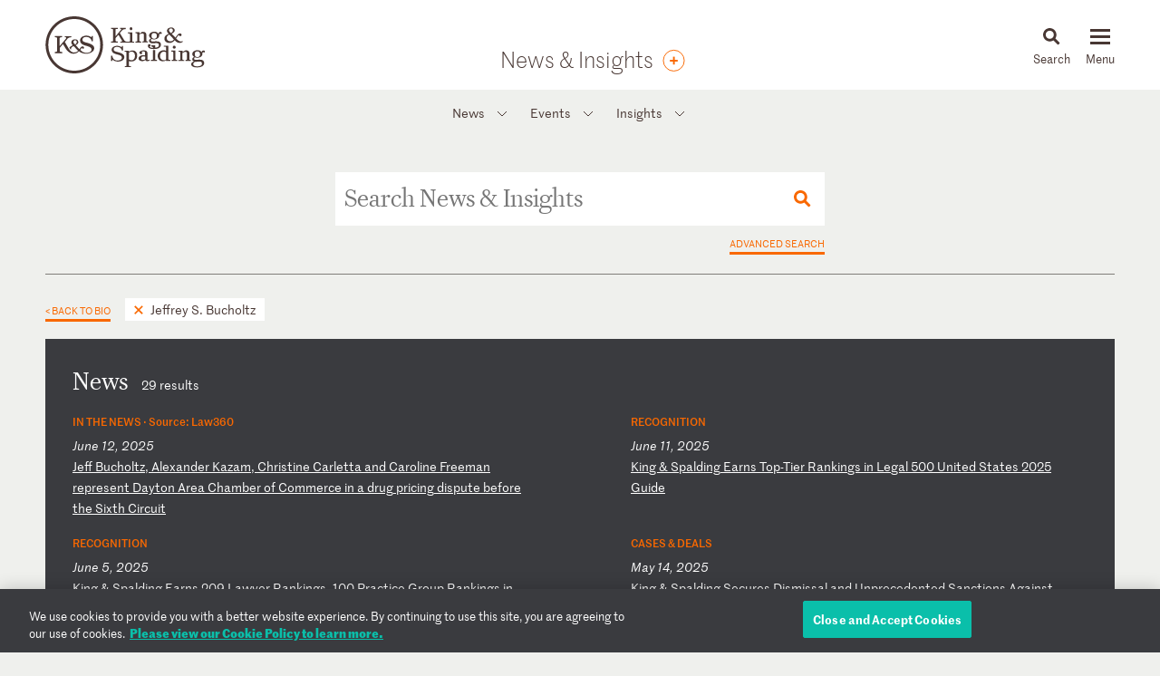

--- FILE ---
content_type: text/html; charset=utf-8
request_url: https://www.kslaw.com/news-and-insights?extra_filter_id=1020&extra_filter_type=person&locale=en
body_size: 8374
content:
<!DOCTYPE html>
<html lang="en">
  <head>
    <meta name="viewport" content="width=device-width, initial-scale=1, user-scalable=no">
    <title>
        News &amp; Insights - King & Spalding
    </title>
    <meta name='description' content=''>
    <meta name='keywords' content='' />
    <meta name="csrf-param" content="authenticity_token" />
<meta name="csrf-token" content="GPYayqqMaoqvqadS9IJo2jaHS4NztECfn2zqZC63PEycxDa35XIwk84rhkgiZ3ZlofX3YiDUPHv2UZIRBRV60A" />
    
    <link rel="stylesheet" href="/assets/application-d51a1e9284becfcb5c5b63075e769e5a65d31ba22ae16a833ac84a3a09a26fff.css" media="all" />
    <link rel="apple-touch-icon" sizes="180x180" href="/apple-touch-icon.png">
    <link rel="icon" type="image/png" sizes="32x32" href="/favicon-32x32.png">
    <link rel="icon" type="image/png" sizes="16x16" href="/favicon-16x16.png">
    <link rel="mask-icon" href="/safari-pinned-tab.svg" color="#444">
    <meta property="og:title" content="News &amp; Insights">
    <meta property="og:description" content="">
    <meta property="og:image" content="https://www.kslaw.com/assets/social_media_thumbnail-032ba023f8b275f3799426fe340d82f0f8a1770c422425548801a15d3cfc8ed8.png">
    <meta property="og:url" content="https://www.kslaw.com/news-and-insights?extra_filter_id=1020&amp;extra_filter_type=person&amp;locale=en">
    
      <!-- OneTrust Cookies Consent Notice start for kslaw.com -->
      <script src="https://cdn.cookielaw.org/scripttemplates/otSDKStub.js"  type="text/javascript" charset="UTF-8" data-domain-script="3126379f-0dc2-4249-b68e-686742dd5df6" ></script>
      <script type="text/javascript">
          function OptanonWrapper() { }
      </script>
      <!-- OneTrust Cookies Consent Notice end for kslaw.com -->
  </head>
   
  <body class="news-and-insights">
    
    <div id="outer_container" class="vue-root">
      <header>
        <div class="inner">
          <div class="inner_wrap">
            <a href="/?locale=en"><img id="logo" src="/assets/ks_logo-4504d8599afb099065d79c125e2d96b237e5cb284a0e9b0a8494455c886a89fa.svg" /></a>

            <div class="section_title desktop_only">
              <p><a href="/news-and-insights?locale=en">News &amp; Insights</a></p>
                	<a class="orange_button subscribe" href="https://preferences.kslaw.com" target="_blank">
	  <div class="tooltip">
	    <span>Subscribe</span>
	  </div>
	</a>

            </div>

            <div id="menu_control">
              <div id="icon_search" class="menu_icon">
                <img id="mag_glass" src="/assets/icon_search-814d3d5b39ec1b234335e96fc1e97d0bc260f3b607b228669bfbfcc33cfa7458.svg" />
                <img id="close_x" src="/assets/icon_close-f6447579c653de3e493ba70f52d20f350a78bc880e29c0f719ae3cf53952089d.svg" />
                <p><!-- css content --></p>
              </div>
              <div class="menu_icon hamburger">
                <button class="c-hamburger c-hamburger--htx">
                  <span>toggle menu</span>
                </button>
                <p><!-- css content --></p>
              </div>
            </div>
          </div>
        </div>

        <div class="inner_wrap dropdowns">
          <ul id="menu" class="slider"><li class=""><a href="/people">People</a></li><li class="has_submenu"><a href="/offices">Offices<img class="mobile_only" src="/assets/icon_submenu-0856f4ba1bb43af4717f4db8eb78c722c266567bc5c07b11a8e3e2befe91c69a.svg" /></a><ul class="submenu level_2"><li class="back_nav mobile_only"><span><img src="/assets/icon_submenu_back-96808a87730a6a4d73f4c59dddf31050f5fdd37c19c5ce38b335bc9ce4f3eb46.svg" /> back</span></li><li class="mobile_only"><a href="/offices" class="mobile_landing">Offices</a></li><li class="has_submenu"><a href="#">North America<img class="mobile_only" src="/assets/icon_submenu-0856f4ba1bb43af4717f4db8eb78c722c266567bc5c07b11a8e3e2befe91c69a.svg" /></a><ul class="submenu level_3"><li class="back_nav mobile_only"><span><img src="/assets/icon_submenu_back-96808a87730a6a4d73f4c59dddf31050f5fdd37c19c5ce38b335bc9ce4f3eb46.svg" /> back</span></li><li class="mobile_only"><a href="#" class="mobile_landing">North America</a></li><li class=""><a href="/offices/atlanta?locale=en">Atlanta</a></li><li class=""><a href="/offices/austin?locale=en">Austin</a></li><li class=""><a href="/offices/charlotte?locale=en">Charlotte</a></li><li class=""><a href="/offices/chicago?locale=en">Chicago</a></li><li class=""><a href="/offices/dallas?locale=en">Dallas</a></li><li class=""><a href="/offices/denver?locale=en">Denver</a></li><li class=""><a href="/offices/houston?locale=en">Houston</a></li><li class=""><a href="/offices/los-angeles?locale=en">Los Angeles</a></li><li class=""><a href="/offices/miami?locale=en">Miami</a></li><li class=""><a href="/offices/new-york?locale=en">New York</a></li><li class=""><a href="/offices/northern-virginia?locale=en">Northern Virginia</a></li><li class=""><a href="/offices/sacramento?locale=en">Sacramento</a></li><li class=""><a href="/offices/san-francisco?locale=en">San Francisco</a></li><li class=""><a href="/offices/silicon-valley?locale=en">Silicon Valley</a></li><li class=""><a href="/offices/washington-d-c?locale=en">Washington, D.C.</a></li></ul></li><li class="has_submenu"><a href="#">Europe & Middle East<img class="mobile_only" src="/assets/icon_submenu-0856f4ba1bb43af4717f4db8eb78c722c266567bc5c07b11a8e3e2befe91c69a.svg" /></a><ul class="submenu level_3"><li class="back_nav mobile_only"><span><img src="/assets/icon_submenu_back-96808a87730a6a4d73f4c59dddf31050f5fdd37c19c5ce38b335bc9ce4f3eb46.svg" /> back</span></li><li class="mobile_only"><a href="#" class="mobile_landing">Europe & Middle East</a></li><li class=""><a href="/offices/abu-dhabi?locale=en">Abu Dhabi</a></li><li class=""><a href="/offices/brussels?locale=en">Brussels</a></li><li class=""><a href="/offices/dubai?locale=en">Dubai</a></li><li class=""><a href="/offices/frankfurt?locale=en">Frankfurt</a></li><li class=""><a href="/offices/geneva?locale=en">Geneva</a></li><li class=""><a href="/offices/london?locale=en">London</a></li><li class=""><a href="/offices/paris?locale=en">Paris</a></li><li class=""><a href="/offices/riyadh?locale=en">Riyadh</a></li></ul></li><li class="has_submenu"><a href="#">Asia Pacific<img class="mobile_only" src="/assets/icon_submenu-0856f4ba1bb43af4717f4db8eb78c722c266567bc5c07b11a8e3e2befe91c69a.svg" /></a><ul class="submenu level_3"><li class="back_nav mobile_only"><span><img src="/assets/icon_submenu_back-96808a87730a6a4d73f4c59dddf31050f5fdd37c19c5ce38b335bc9ce4f3eb46.svg" /> back</span></li><li class="mobile_only"><a href="#" class="mobile_landing">Asia Pacific</a></li><li class=""><a href="/offices/singapore?locale=en">Singapore</a></li><li class=""><a href="/offices/sydney?locale=en">Sydney</a></li><li class=""><a href="/offices/tokyo?locale=en">Tokyo</a></li></ul></li></ul></li><li class="has_submenu"><a href="/capabilities">Capabilities<img class="mobile_only" src="/assets/icon_submenu-0856f4ba1bb43af4717f4db8eb78c722c266567bc5c07b11a8e3e2befe91c69a.svg" /></a><ul class="submenu level_2"><li class="back_nav mobile_only"><span><img src="/assets/icon_submenu_back-96808a87730a6a4d73f4c59dddf31050f5fdd37c19c5ce38b335bc9ce4f3eb46.svg" /> back</span></li><li class="mobile_only"><a href="/capabilities" class="mobile_landing">Capabilities</a></li><li class="has_submenu"><a href="#">Corporate, Finance and Investments<img class="mobile_only" src="/assets/icon_submenu-0856f4ba1bb43af4717f4db8eb78c722c266567bc5c07b11a8e3e2befe91c69a.svg" /></a><ul class="submenu level_3"><li class="back_nav mobile_only"><span><img src="/assets/icon_submenu_back-96808a87730a6a4d73f4c59dddf31050f5fdd37c19c5ce38b335bc9ce4f3eb46.svg" /> back</span></li><li class="mobile_only"><a href="#" class="mobile_landing">Corporate, Finance and Investments</a></li><li class=""><a href="/capability-groups/corporate-finance-and-investments?locale=en">Overview</a></li><li class=""><a href="/capabilities/activist-defense?locale=en">Activist Defense</a></li><li class=""><a href="/capabilities/capital-markets?locale=en">Capital Markets</a></li><li class=""><a href="/capabilities/construction-and-procurement?locale=en">Construction and Procurement</a></li><li class=""><a href="/capabilities/corporate-governance?locale=en">Corporate Governance</a></li><li class=""><a href="/capabilities/emerging-companies-and-venture-capital?locale=en">Emerging Companies and Venture Capital</a></li><li class=""><a href="/capabilities/employee-benefits?locale=en">Employee Benefits and Executive Compensation</a></li><li class=""><a href="/capabilities/energy-and-infrastructure-projects?locale=en">Energy and Infrastructure Projects</a></li><li class=""><a href="/capabilities/financial-restructuring?locale=en">Financial Restructuring</a></li><li class=""><a href="/capabilities/fund-finance?locale=en">Fund Finance</a></li><li class=""><a href="/capabilities/global-human-capital-compliance?locale=en">Global Human Capital and Compliance </a></li><li class=""><a href="/capabilities/investment-funds-and-asset-management?locale=en">Investment Funds and Asset Management</a></li><li class=""><a href="/capabilities/leveraged-finance?locale=en">Leveraged Finance</a></li><li class=""><a href="/capabilities/mergers-and-acquisitions?locale=en">Mergers and Acquisitions (M&A)</a></li><li class=""><a href="/capabilities/islamic-finance-and-investment?locale=en">Middle East and Islamic Finance and Investment</a></li><li class=""><a href="/capabilities/private-equity?locale=en">Private Equity</a></li><li class=""><a href="/capabilities/public-companies?locale=en">Public Companies</a></li><li class=""><a href="/capabilities/real-estate?locale=en">Real Estate</a></li><li class=""><a href="/capabilities/structured-finance-and-securitization?locale=en">Structured Finance and Securitization</a></li><li class=""><a href="/capabilities/tax?locale=en">Tax</a></li><li class=""><a href="/capabilities/technology-transactions?locale=en">Technology Transactions</a></li></ul></li><li class="has_submenu"><a href="#">Government Matters<img class="mobile_only" src="/assets/icon_submenu-0856f4ba1bb43af4717f4db8eb78c722c266567bc5c07b11a8e3e2befe91c69a.svg" /></a><ul class="submenu level_3"><li class="back_nav mobile_only"><span><img src="/assets/icon_submenu_back-96808a87730a6a4d73f4c59dddf31050f5fdd37c19c5ce38b335bc9ce4f3eb46.svg" /> back</span></li><li class="mobile_only"><a href="#" class="mobile_landing">Government Matters</a></li><li class=""><a href="/capability-groups/government-matters?locale=en">Overview</a></li><li class=""><a href="/capabilities/antitrust?locale=en">Antitrust</a></li><li class=""><a href="/capabilities/data-privacy-and-security?locale=en">Data, Privacy and Security</a></li><li class=""><a href="/capabilities/environmental-health-and-safety?locale=en">Environmental, Health and Safety</a></li><li class=""><a href="/capabilities/fda-and-life-sciences?locale=en">FDA and Life Sciences</a></li><li class=""><a href="/capabilities/government-advocacy-and-public-policy?locale=en">Government Advocacy and Public Policy</a></li><li class=""><a href="/capabilities/government-contracts?locale=en">Government Contracts</a></li><li class=""><a href="/capabilities/healthcare?locale=en">Healthcare</a></li><li class=""><a href="/capabilities/innovation-protection?locale=en">Innovation Protection</a></li><li class=""><a href="/capabilities/international-trade?locale=en">International Trade</a></li><li class=""><a href="/capabilities/national-security-and-corporate-espionage?locale=en">National Security and Corporate Espionage</a></li><li class=""><a href="/capabilities/securities-enforcement-and-regulation?locale=en">Securities Enforcement and Regulation</a></li><li class=""><a href="/capabilities/special-matters-and-government-investigations?locale=en">Special Matters and Government Investigations</a></li></ul></li><li class="has_submenu"><a href="#">Trial and Global Disputes<img class="mobile_only" src="/assets/icon_submenu-0856f4ba1bb43af4717f4db8eb78c722c266567bc5c07b11a8e3e2befe91c69a.svg" /></a><ul class="submenu level_3"><li class="back_nav mobile_only"><span><img src="/assets/icon_submenu_back-96808a87730a6a4d73f4c59dddf31050f5fdd37c19c5ce38b335bc9ce4f3eb46.svg" /> back</span></li><li class="mobile_only"><a href="#" class="mobile_landing">Trial and Global Disputes</a></li><li class=""><a href="/capability-groups/trial-and-global-disputes?locale=en">Overview</a></li><li class=""><a href="/capabilities/antitrust-tgd?locale=en">Antitrust </a></li><li class=""><a href="/capabilities/appellate-constitutional-and-administrative-law?locale=en">Appellate, Constitutional and Administrative Law</a></li><li class=""><a href="/capabilities/bankruptcy-and-insolvency-litigation?locale=en">Bankruptcy and Insolvency Litigation</a></li><li class=""><a href="/capabilities/class-action-defense?locale=en">Class Action Defense</a></li><li class=""><a href="/capabilities/commercial-litigation?locale=en">Commercial Litigation</a></li><li class=""><a href="/capabilities/corporate-and-securities-litigation?locale=en">Corporate and Securities Litigation</a></li><li class=""><a href="/capabilities/e-discovery?locale=en">E-Discovery</a></li><li class=""><a href="/capabilities/global-construction-and-infrastructure-disputes?locale=en">Global Construction and Infrastructure Disputes</a></li><li class=""><a href="/capabilities/innovation-protection-tgd?locale=en">Innovation Protection</a></li><li class=""><a href="/capabilities/intellectual-property?locale=en">Intellectual Property</a></li><li class=""><a href="/capabilities/international-arbitration-and-litigation?locale=en">International Arbitration and Litigation</a></li><li class=""><a href="/capabilities/labor-and-employment?locale=en">Labor and Employment</a></li><li class=""><a href="/capabilities/product-liability?locale=en">Product Liability</a></li><li class=""><a href="/capabilities/professional-liability?locale=en">Professional Liability</a></li><li class=""><a href="/capabilities/toxic-and-environmental-torts?locale=en">Toxic & Environmental Torts</a></li></ul></li><li class="has_submenu"><a href="#">Industries / Issues<img class="mobile_only" src="/assets/icon_submenu-0856f4ba1bb43af4717f4db8eb78c722c266567bc5c07b11a8e3e2befe91c69a.svg" /></a><ul class="submenu level_3"><li class="back_nav mobile_only"><span><img src="/assets/icon_submenu_back-96808a87730a6a4d73f4c59dddf31050f5fdd37c19c5ce38b335bc9ce4f3eb46.svg" /> back</span></li><li class="mobile_only"><a href="#" class="mobile_landing">Industries / Issues</a></li><li class=" submenu-header"><a href="#">Industries</a></li><li class=""><a href="/capabilities/automotive-transportation-and-mobility?locale=en">Automotive, Transportation and Mobility</a></li><li class=""><a href="/capabilities/energy-transition?locale=en">Energy Transition</a></li><li class=""><a href="/capabilities/energy?locale=en">Energy</a></li><li class=""><a href="/capabilities/financial-services?locale=en">Financial Services</a></li><li class=""><a href="/capabilities/food-and-beverage?locale=en">Food and Beverage</a></li><li class=""><a href="/capabilities/higher-education?locale=en">Higher Education</a></li><li class=""><a href="/capabilities/life-sciences-and-healthcare?locale=en">Life Sciences and Healthcare</a></li><li class=""><a href="/capabilities/technology?locale=en">Technology</a></li><li class=" submenu-header divider-with-label"><a href="#">Issues</a></li><li class=""><a href="/capabilities/artificial-intelligence-ai-and-machine-learning?locale=en">Artificial Intelligence (AI) and Machine Learning</a></li><li class=""><a href="/capabilities/buy-american?locale=en">Buy American</a></li><li class=""><a href="/capabilities/crisis-management?locale=en">Crisis Management</a></li><li class=""><a href="/capabilities/doing-business-in-latin-america?locale=en">Doing Business in Latin America</a></li><li class=""><a href="/capabilities/environmental-agenda?locale=en">Environmental Agenda</a></li><li class=""><a href="/capabilities/environmental-social-and-governance-esg?locale=en">Environmental, Social and Governance (ESG)</a></li><li class=""><a href="/capabilities/focus-on-women-s-health?locale=en">Focus on Women's Health</a></li><li class=""><a href="/capabilities/russia-ukraine?locale=en">Russia/Ukraine</a></li><li class=""><a href="/capabilities/special-purpose-acquisition-companies-spacs?locale=en">Special Purpose Acquisition Companies (SPACs)</a></li></ul></li></ul></li><li class="has_submenu"><a href="/pages/careers">Careers<img class="mobile_only" src="/assets/icon_submenu-0856f4ba1bb43af4717f4db8eb78c722c266567bc5c07b11a8e3e2befe91c69a.svg" /></a><ul class="submenu level_2"><li class="back_nav mobile_only"><span><img src="/assets/icon_submenu_back-96808a87730a6a4d73f4c59dddf31050f5fdd37c19c5ce38b335bc9ce4f3eb46.svg" /> back</span></li><li class="mobile_only"><a href="/pages/careers" class="mobile_landing">Careers</a></li><li class="has_submenu"><a href="#">Lawyers<img class="mobile_only" src="/assets/icon_submenu-0856f4ba1bb43af4717f4db8eb78c722c266567bc5c07b11a8e3e2befe91c69a.svg" /></a><ul class="submenu level_3"><li class="back_nav mobile_only"><span><img src="/assets/icon_submenu_back-96808a87730a6a4d73f4c59dddf31050f5fdd37c19c5ce38b335bc9ce4f3eb46.svg" /> back</span></li><li class="mobile_only"><a href="#" class="mobile_landing">Lawyers</a></li><li class=""><a href="/pages/experienced-lawyers">Experienced Lawyers</a></li></ul></li><li class="has_submenu"><a href="#">Students<img class="mobile_only" src="/assets/icon_submenu-0856f4ba1bb43af4717f4db8eb78c722c266567bc5c07b11a8e3e2befe91c69a.svg" /></a><ul class="submenu level_3"><li class="back_nav mobile_only"><span><img src="/assets/icon_submenu_back-96808a87730a6a4d73f4c59dddf31050f5fdd37c19c5ce38b335bc9ce4f3eb46.svg" /> back</span></li><li class="mobile_only"><a href="#" class="mobile_landing">Students</a></li><li class=""><a href="/pages/law-students">Law Students</a></li><li class=""><a href="/pages/uk-law-students">UK Graduate Recruitment</a></li></ul></li><li class="has_submenu"><a href="#">Judicial Clerks<img class="mobile_only" src="/assets/icon_submenu-0856f4ba1bb43af4717f4db8eb78c722c266567bc5c07b11a8e3e2befe91c69a.svg" /></a><ul class="submenu level_3"><li class="back_nav mobile_only"><span><img src="/assets/icon_submenu_back-96808a87730a6a4d73f4c59dddf31050f5fdd37c19c5ce38b335bc9ce4f3eb46.svg" /> back</span></li><li class="mobile_only"><a href="#" class="mobile_landing">Judicial Clerks</a></li><li class=""><a href="/pages/judicial-clerks">Judicial Clerks</a></li></ul></li><li class="has_submenu"><a href="#">Business Professionals<img class="mobile_only" src="/assets/icon_submenu-0856f4ba1bb43af4717f4db8eb78c722c266567bc5c07b11a8e3e2befe91c69a.svg" /></a><ul class="submenu level_3"><li class="back_nav mobile_only"><span><img src="/assets/icon_submenu_back-96808a87730a6a4d73f4c59dddf31050f5fdd37c19c5ce38b335bc9ce4f3eb46.svg" /> back</span></li><li class="mobile_only"><a href="#" class="mobile_landing">Business Professionals</a></li><li class=""><a href="/pages/business-professionals">Business Professionals</a></li></ul></li></ul></li><li class="has_submenu"><a href="/news-and-insights">News & Insights<img class="mobile_only" src="/assets/icon_submenu-0856f4ba1bb43af4717f4db8eb78c722c266567bc5c07b11a8e3e2befe91c69a.svg" /></a><ul class="submenu level_2"><li class="back_nav mobile_only"><span><img src="/assets/icon_submenu_back-96808a87730a6a4d73f4c59dddf31050f5fdd37c19c5ce38b335bc9ce4f3eb46.svg" /> back</span></li><li class="mobile_only"><a href="/news-and-insights" class="mobile_landing">News & Insights</a></li><li class="has_submenu"><a href="#">News<img class="mobile_only" src="/assets/icon_submenu-0856f4ba1bb43af4717f4db8eb78c722c266567bc5c07b11a8e3e2befe91c69a.svg" /></a><ul class="submenu level_3"><li class="back_nav mobile_only"><span><img src="/assets/icon_submenu_back-96808a87730a6a4d73f4c59dddf31050f5fdd37c19c5ce38b335bc9ce4f3eb46.svg" /> back</span></li><li class="mobile_only"><a href="#" class="mobile_landing">News</a></li><li class=""><a href="/news-and-insights?locale=en&amp;post_type=0">All News</a></li><li class=""><a href="/news-and-insights?locale=en&amp;post_category_id=1">Cases & Deals</a></li><li class=""><a href="/news-and-insights?locale=en&amp;post_category_id=3">In the News</a></li><li class=""><a href="/news-and-insights?locale=en&amp;post_category_id=4">Press Releases</a></li><li class=""><a href="/news-and-insights?locale=en&amp;post_category_id=5">Recognitions</a></li></ul></li><li class="has_submenu"><a href="#">Events<img class="mobile_only" src="/assets/icon_submenu-0856f4ba1bb43af4717f4db8eb78c722c266567bc5c07b11a8e3e2befe91c69a.svg" /></a><ul class="submenu level_3"><li class="back_nav mobile_only"><span><img src="/assets/icon_submenu_back-96808a87730a6a4d73f4c59dddf31050f5fdd37c19c5ce38b335bc9ce4f3eb46.svg" /> back</span></li><li class="mobile_only"><a href="#" class="mobile_landing">Events</a></li><li class=""><a href="/news-and-insights?locale=en&amp;post_type=1">All Events</a></li><li class=""><a href="/news-and-insights?locale=en&amp;post_category_id=6">Conferences</a></li><li class=""><a href="/news-and-insights?locale=en&amp;post_category_id=7">Speaking Engagements</a></li><li class=""><a href="/news-and-insights?locale=en&amp;post_category_id=8">Webinars</a></li></ul></li><li class="has_submenu"><a href="#">Insights<img class="mobile_only" src="/assets/icon_submenu-0856f4ba1bb43af4717f4db8eb78c722c266567bc5c07b11a8e3e2befe91c69a.svg" /></a><ul class="submenu level_3"><li class="back_nav mobile_only"><span><img src="/assets/icon_submenu_back-96808a87730a6a4d73f4c59dddf31050f5fdd37c19c5ce38b335bc9ce4f3eb46.svg" /> back</span></li><li class="mobile_only"><a href="#" class="mobile_landing">Insights</a></li><li class=""><a href="/news-and-insights?locale=en&amp;post_type=2">All Insights</a></li><li class=""><a href="/news-and-insights?locale=en&amp;post_category_id=2">Newsletters</a></li><li class=""><a href="/news-and-insights?locale=en&amp;post_category_id=9">Client Alerts</a></li><li class=""><a href="/news-and-insights?locale=en&amp;post_category_id=10">Thought Leadership</a></li><li class=""><a href="/news-and-insights?locale=en&amp;post_category_id=11">Articles</a></li><li class=""><a href="/news-and-insights?locale=en&amp;post_category_id=12">Feature</a></li><li class=" divider-with-label"><a href="#">BLOGS</a></li><li class=""><a href="/blogs/auditor-liability-bulletin?locale=en">Auditor Liability Bulletin</a></li><li class=""><a href="/blogs/esg-excellence?locale=en">ESG Excellence</a></li></ul></li></ul></li><li class="has_submenu"><a href="/pages/about">About<img class="mobile_only" src="/assets/icon_submenu-0856f4ba1bb43af4717f4db8eb78c722c266567bc5c07b11a8e3e2befe91c69a.svg" /></a><ul class="submenu level_2"><li class="back_nav mobile_only"><span><img src="/assets/icon_submenu_back-96808a87730a6a4d73f4c59dddf31050f5fdd37c19c5ce38b335bc9ce4f3eb46.svg" /> back</span></li><li class="mobile_only"><a href="/pages/about" class="mobile_landing">About</a></li><li class="has_submenu"><a href="#">Our Firm<img class="mobile_only" src="/assets/icon_submenu-0856f4ba1bb43af4717f4db8eb78c722c266567bc5c07b11a8e3e2befe91c69a.svg" /></a><ul class="submenu level_3"><li class="back_nav mobile_only"><span><img src="/assets/icon_submenu_back-96808a87730a6a4d73f4c59dddf31050f5fdd37c19c5ce38b335bc9ce4f3eb46.svg" /> back</span></li><li class="mobile_only"><a href="#" class="mobile_landing">Our Firm</a></li><li class=""><a href="/pages/history">History</a></li><li class=""><a href="/pages/our-values">Our Values</a></li></ul></li><li class="has_submenu"><a href="#">Our Culture<img class="mobile_only" src="/assets/icon_submenu-0856f4ba1bb43af4717f4db8eb78c722c266567bc5c07b11a8e3e2befe91c69a.svg" /></a><ul class="submenu level_3"><li class="back_nav mobile_only"><span><img src="/assets/icon_submenu_back-96808a87730a6a4d73f4c59dddf31050f5fdd37c19c5ce38b335bc9ce4f3eb46.svg" /> back</span></li><li class="mobile_only"><a href="#" class="mobile_landing">Our Culture</a></li><li class=""><a href="/pages/our-culture">Overview</a></li></ul></li><li class="has_submenu"><a href="#">Citizenship<img class="mobile_only" src="/assets/icon_submenu-0856f4ba1bb43af4717f4db8eb78c722c266567bc5c07b11a8e3e2befe91c69a.svg" /></a><ul class="submenu level_3"><li class="back_nav mobile_only"><span><img src="/assets/icon_submenu_back-96808a87730a6a4d73f4c59dddf31050f5fdd37c19c5ce38b335bc9ce4f3eb46.svg" /> back</span></li><li class="mobile_only"><a href="#" class="mobile_landing">Citizenship</a></li><li class=""><a href="/pages/citizenship">Overview</a></li><li class=""><a href="/pages/pro-bono">Pro Bono</a></li><li class=""><a href="/pages/community-focus">Community Focus</a></li></ul></li></ul></li><li class=""><a href="/languages">Languages</a></li></ul>
          <div class="slider search_box"  id="search_dropdown">
            <global-search-form></global-search-form>
          </div>
        </div>

      </header>

      <div id="inner_container" class="">
        <div class="section_title mobile_only">
  <p><a href="/news-and-insights?locale=en">News &amp; Insights</a></p>
</div>

<div class="subnav">
  <ul><li class="has_submenu"><a href="#">News<img class="mobile_only" src="/assets/icon_submenu-0856f4ba1bb43af4717f4db8eb78c722c266567bc5c07b11a8e3e2befe91c69a.svg" /></a><ul class="submenu level_2"><li class="back_nav mobile_only"><span><img src="/assets/icon_submenu_back-96808a87730a6a4d73f4c59dddf31050f5fdd37c19c5ce38b335bc9ce4f3eb46.svg" /> back</span></li><li class="mobile_only"><a href="#" class="mobile_landing">News</a></li><li class=""><a href="/news-and-insights?locale=en&amp;post_type=0">All News</a></li><li class=""><a href="/news-and-insights?locale=en&amp;post_category_id=1">Cases & Deals</a></li><li class=""><a href="/news-and-insights?locale=en&amp;post_category_id=3">In the News</a></li><li class=""><a href="/news-and-insights?locale=en&amp;post_category_id=4">Press Releases</a></li><li class=""><a href="/news-and-insights?locale=en&amp;post_category_id=5">Recognitions</a></li></ul></li><li class="has_submenu"><a href="#">Events<img class="mobile_only" src="/assets/icon_submenu-0856f4ba1bb43af4717f4db8eb78c722c266567bc5c07b11a8e3e2befe91c69a.svg" /></a><ul class="submenu level_2"><li class="back_nav mobile_only"><span><img src="/assets/icon_submenu_back-96808a87730a6a4d73f4c59dddf31050f5fdd37c19c5ce38b335bc9ce4f3eb46.svg" /> back</span></li><li class="mobile_only"><a href="#" class="mobile_landing">Events</a></li><li class=""><a href="/news-and-insights?locale=en&amp;post_type=1">All Events</a></li><li class=""><a href="/news-and-insights?locale=en&amp;post_category_id=6">Conferences</a></li><li class=""><a href="/news-and-insights?locale=en&amp;post_category_id=7">Speaking Engagements</a></li><li class=""><a href="/news-and-insights?locale=en&amp;post_category_id=8">Webinars</a></li></ul></li><li class="has_submenu"><a href="#">Insights<img class="mobile_only" src="/assets/icon_submenu-0856f4ba1bb43af4717f4db8eb78c722c266567bc5c07b11a8e3e2befe91c69a.svg" /></a><ul class="submenu level_2"><li class="back_nav mobile_only"><span><img src="/assets/icon_submenu_back-96808a87730a6a4d73f4c59dddf31050f5fdd37c19c5ce38b335bc9ce4f3eb46.svg" /> back</span></li><li class="mobile_only"><a href="#" class="mobile_landing">Insights</a></li><li class=""><a href="/news-and-insights?locale=en&amp;post_type=2">All Insights</a></li><li class=""><a href="/news-and-insights?locale=en&amp;post_category_id=2">Newsletters</a></li><li class=""><a href="/news-and-insights?locale=en&amp;post_category_id=9">Client Alerts</a></li><li class=""><a href="/news-and-insights?locale=en&amp;post_category_id=10">Thought Leadership</a></li><li class=""><a href="/news-and-insights?locale=en&amp;post_category_id=11">Articles</a></li><li class=""><a href="/news-and-insights?locale=en&amp;post_category_id=12">Feature</a></li><li class=" divider-with-label"><a href="#">BLOGS</a></li><li class=""><a href="/blogs/auditor-liability-bulletin?locale=en">Auditor Liability Bulletin</a></li><li class=""><a href="/blogs/esg-excellence?locale=en">ESG Excellence</a></li></ul></li></ul>
</div>


<div id="master_search" class="box_wrapper">
  <posts-search-form :initial-form='{"filterOptions":{"postTypes":[{"name":"News","value":0},{"name":"Events","value":1},{"name":"Insights","value":2}],"postCategories":{"0":[{"name":"Cases \u0026 Deals","value":1},{"name":"In the News","value":3},{"name":"Press Release","value":4},{"name":"Recognition","value":5}],"1":[{"name":"Conference","value":6},{"name":"Speaking Engagement","value":7},{"name":"Webinar","value":8}],"2":[{"name":"Newsletter","value":2},{"name":"Client Alert","value":9},{"name":"Thought Leadership","value":10},{"name":"Article","value":11},{"name":"Feature","value":12}],"3":[]},"offices":[{"name":"Abu Dhabi","value":13},{"name":"Atlanta","value":1},{"name":"Austin","value":12},{"name":"Brussels","value":23},{"name":"Charlotte","value":8},{"name":"Chicago","value":21},{"name":"Dallas","value":28},{"name":"Denver","value":22},{"name":"Dubai","value":6},{"name":"Frankfurt","value":9},{"name":"Geneva","value":15},{"name":"Houston","value":4},{"name":"London","value":5},{"name":"Los Angeles","value":19},{"name":"Miami","value":25},{"name":"New York","value":3},{"name":"Northern Virginia","value":24},{"name":"Paris","value":14},{"name":"Riyadh","value":27},{"name":"Sacramento","value":20},{"name":"San Francisco","value":10},{"name":"Silicon Valley","value":11},{"name":"Singapore","value":16},{"name":"Sydney","value":26},{"name":"Tokyo","value":18},{"name":"Washington, D.C.","value":2}],"capabilities":[{"name":"Corporate, Finance and Investments","value":"cg-1"},{"name":"Activist Defense","value":72},{"name":"Capital Markets","value":26},{"name":"Construction and Procurement","value":40},{"name":"Corporate Governance","value":27},{"name":"Emerging Companies and Venture Capital","value":80},{"name":"Employee Benefits and Executive Compensation","value":28},{"name":"Energy and Infrastructure Projects","value":35},{"name":"Financial Restructuring","value":10},{"name":"Fund Finance","value":134},{"name":"Global Human Capital and Compliance ","value":121},{"name":"Investment Funds and Asset Management","value":78},{"name":"Leveraged Finance","value":29},{"name":"Mergers and Acquisitions (M\u0026A)","value":32},{"name":"Middle East and Islamic Finance and Investment","value":31},{"name":"Private Equity","value":33},{"name":"Public Companies","value":126},{"name":"Real Estate","value":36},{"name":"Structured Finance and Securitization","value":82},{"name":"Tax","value":37},{"name":"Technology Transactions","value":115},{"name":"Government Matters","value":"cg-2"},{"name":"Antitrust","value":1},{"name":"Data, Privacy and Security","value":6},{"name":"Environmental, Health and Safety","value":71},{"name":"FDA and Life Sciences","value":21},{"name":"Government Advocacy and Public Policy","value":23},{"name":"Government Contracts","value":116},{"name":"Healthcare","value":24},{"name":"Innovation Protection","value":135},{"name":"International Trade","value":25},{"name":"National Security and Corporate Espionage","value":110},{"name":"Securities Enforcement and Regulation","value":20},{"name":"Special Matters and Government Investigations","value":11},{"name":"Trial and Global Disputes","value":"cg-3"},{"name":"Antitrust ","value":129},{"name":"Appellate, Constitutional and Administrative Law","value":2},{"name":"Bankruptcy and Insolvency Litigation","value":38},{"name":"Class Action Defense","value":3},{"name":"Commercial Litigation","value":5},{"name":"Corporate and Securities Litigation","value":19},{"name":"E-Discovery","value":7},{"name":"Global Construction and Infrastructure Disputes","value":4},{"name":"Innovation Protection","value":136},{"name":"Intellectual Property","value":13},{"name":"International Arbitration and Litigation","value":14},{"name":"Labor and Employment","value":15},{"name":"Product Liability","value":17},{"name":"Professional Liability","value":18},{"name":"Toxic \u0026 Environmental Torts","value":16},{"name":"Industries / Issues","value":"cg-4"},{"name":"Artificial Intelligence (AI) and Machine Learning","value":133},{"name":"Automotive, Transportation and Mobility","value":106},{"name":"Buy American","value":124},{"name":"Crisis Management","value":111},{"name":"Doing Business in Latin America","value":132},{"name":"Energy Transition","value":131},{"name":"Energy","value":102},{"name":"Environmental Agenda","value":125},{"name":"Environmental, Social and Governance (ESG)","value":127},{"name":"Financial Services","value":107},{"name":"Focus on Women\u0027s Health","value":112},{"name":"Food and Beverage","value":105},{"name":"Higher Education","value":109},{"name":"Life Sciences and Healthcare","value":103},{"name":"Russia/Ukraine","value":128},{"name":"Special Purpose Acquisition Companies (SPACs)","value":123},{"name":"Technology","value":118}]},"postType":null,"postCategoryId":null,"officeId":null,"capabilityId":null,"perPage":12,"extraFilterId":"1020","extraFilterType":"person","q":null,"extraFilterLabel":"Jeffrey S. Bucholtz"}' url="/news-and-insights?locale=en"></posts-search-form>
</div>

<div class="box_wrapper">
          <a class="actionlink back-to-bio" href="/people/jeffrey-bucholtz?locale=en">&lt; Back to Bio</a>
        <div class="extra_filter_type">
          <a href="/news-and-insights?locale=en"><img src="/assets/icon_close_orange-9f1a5c35a7bcb8d0e27dd5c2d11ac71db2261071361e9efcaecc0dd95fe11a47.svg" /></a>
          Jeffrey S. Bucholtz
        </div>
      <div class="box dark_grey">
  <h2>News  <span class="result_count">29 results</span></h2>
    <div class="flex box slim">
      <div class="item">
              <h6>In the News · <span>Source: Law360</span></a></h6>


<p>
      <span class="date">June 12, 2025</span><br/>

    <a href="/news-and-insights/jeff-bucholtz-alexander-kazam-christine-carletta-and-caroline-freeman-represent-dayton-area-chamber-of-commerce-in-a-drug-pricing-dispute-before-the-sixth-circuit">
      J<span class='search-match'></span>ef<span class='search-match'></span>f <span class='search-match'></span>Bu<span class='search-match'></span>ch<span class='search-match'></span>ol<span class='search-match'></span>tz<span class='search-match'></span>, <span class='search-match'></span>Al<span class='search-match'></span>ex<span class='search-match'></span>an<span class='search-match'></span>de<span class='search-match'></span>r <span class='search-match'></span>Ka<span class='search-match'></span>za<span class='search-match'></span>m,<span class='search-match'></span> C<span class='search-match'></span>hr<span class='search-match'></span>is<span class='search-match'></span>ti<span class='search-match'></span>ne<span class='search-match'></span> C<span class='search-match'></span>ar<span class='search-match'></span>le<span class='search-match'></span>tt<span class='search-match'></span>a <span class='search-match'></span>an<span class='search-match'></span>d <span class='search-match'></span>Ca<span class='search-match'></span>ro<span class='search-match'></span>li<span class='search-match'></span>ne<span class='search-match'></span> F<span class='search-match'></span>re<span class='search-match'></span>em<span class='search-match'></span>an<span class='search-match'></span> r<span class='search-match'></span>ep<span class='search-match'></span>re<span class='search-match'></span>se<span class='search-match'></span>nt<span class='search-match'></span> D<span class='search-match'></span>ay<span class='search-match'></span>to<span class='search-match'></span>n <span class='search-match'></span>Ar<span class='search-match'></span>ea<span class='search-match'></span> C<span class='search-match'></span>ha<span class='search-match'></span>mb<span class='search-match'></span>er<span class='search-match'></span> o<span class='search-match'></span>f <span class='search-match'></span>Co<span class='search-match'></span>mm<span class='search-match'></span>er<span class='search-match'></span>ce<span class='search-match'></span> i<span class='search-match'></span>n <span class='search-match'></span>a <span class='search-match'></span>dr<span class='search-match'></span>ug<span class='search-match'></span> p<span class='search-match'></span>ri<span class='search-match'></span>ci<span class='search-match'></span>ng<span class='search-match'></span> d<span class='search-match'></span>is<span class='search-match'></span>pu<span class='search-match'></span>te<span class='search-match'></span> b<span class='search-match'></span>ef<span class='search-match'></span>or<span class='search-match'></span>e <span class='search-match'></span>th<span class='search-match'></span>e <span class='search-match'></span>Si<span class='search-match'></span>xt<span class='search-match'></span>h <span class='search-match'></span>Ci<span class='search-match'></span>rc<span class='search-match'></span>ui<span class='search-match'></span>t<span class='search-match'></span>
    </a>

</p>

      </div>
      <div class="item">
              <h6>Recognition</span></a></h6>


<p>
      <span class="date">June 11, 2025</span><br/>

    <a href="/news-and-insights/king-spalding-earns-top-tier-rankings-in-legal-500-united-states-2025-guide">
      K<span class='search-match'></span>in<span class='search-match'></span>g <span class='search-match'></span>& <span class='search-match'></span>Sp<span class='search-match'></span>al<span class='search-match'></span>di<span class='search-match'></span>ng<span class='search-match'></span> E<span class='search-match'></span>ar<span class='search-match'></span>ns<span class='search-match'></span> T<span class='search-match'></span>op<span class='search-match'></span>-T<span class='search-match'></span>ie<span class='search-match'></span>r <span class='search-match'></span>Ra<span class='search-match'></span>nk<span class='search-match'></span>in<span class='search-match'></span>gs<span class='search-match'></span> i<span class='search-match'></span>n <span class='search-match'></span>Le<span class='search-match'></span>ga<span class='search-match'></span>l <span class='search-match'></span>50<span class='search-match'></span>0 <span class='search-match'></span>Un<span class='search-match'></span>it<span class='search-match'></span>ed<span class='search-match'></span> S<span class='search-match'></span>ta<span class='search-match'></span>te<span class='search-match'></span>s <span class='search-match'></span>20<span class='search-match'></span>25<span class='search-match'></span> G<span class='search-match'></span>ui<span class='search-match'></span>de<span class='search-match'></span><span class='search-match'></span>
    </a>

</p>

      </div>
      <div class="item">
              <h6>Recognition</span></a></h6>


<p>
      <span class="date">June 5, 2025</span><br/>

    <a href="/news-and-insights/king-spalding-earns-209-lawyer-rankings-100-practice-group-rankings-in-chambers-usa-guide">
      K<span class='search-match'></span>in<span class='search-match'></span>g <span class='search-match'></span>& <span class='search-match'></span>Sp<span class='search-match'></span>al<span class='search-match'></span>di<span class='search-match'></span>ng<span class='search-match'></span> E<span class='search-match'></span>ar<span class='search-match'></span>ns<span class='search-match'></span> 2<span class='search-match'></span>09<span class='search-match'></span> L<span class='search-match'></span>aw<span class='search-match'></span>ye<span class='search-match'></span>r <span class='search-match'></span>Ra<span class='search-match'></span>nk<span class='search-match'></span>in<span class='search-match'></span>gs<span class='search-match'></span>, <span class='search-match'></span>10<span class='search-match'></span>0 <span class='search-match'></span>Pr<span class='search-match'></span>ac<span class='search-match'></span>ti<span class='search-match'></span>ce<span class='search-match'></span> G<span class='search-match'></span>ro<span class='search-match'></span>up<span class='search-match'></span> R<span class='search-match'></span>an<span class='search-match'></span>ki<span class='search-match'></span>ng<span class='search-match'></span>s <span class='search-match'></span>in<span class='search-match'></span> C<span class='search-match'></span>ha<span class='search-match'></span>mb<span class='search-match'></span>er<span class='search-match'></span>s <span class='search-match'></span>US<span class='search-match'></span>A <span class='search-match'></span>Gu<span class='search-match'></span>id<span class='search-match'></span>e<span class='search-match'></span>
    </a>

</p>

      </div>
      <div class="item">
              <h6>Cases &amp; Deals</span></a></h6>


<p>
      <span class="date">May 14, 2025</span><br/>

    <a href="/news-and-insights/king-spalding-secures-dismissal-and-unprecedented-sanctions-against-cftc-enforcement-staff">
      K<span class='search-match'></span>in<span class='search-match'></span>g <span class='search-match'></span>& <span class='search-match'></span>Sp<span class='search-match'></span>al<span class='search-match'></span>di<span class='search-match'></span>ng<span class='search-match'></span> S<span class='search-match'></span>ec<span class='search-match'></span>ur<span class='search-match'></span>es<span class='search-match'></span> D<span class='search-match'></span>is<span class='search-match'></span>mi<span class='search-match'></span>ss<span class='search-match'></span>al<span class='search-match'></span> a<span class='search-match'></span>nd<span class='search-match'></span> U<span class='search-match'></span>np<span class='search-match'></span>re<span class='search-match'></span>ce<span class='search-match'></span>de<span class='search-match'></span>nt<span class='search-match'></span>ed<span class='search-match'></span> S<span class='search-match'></span>an<span class='search-match'></span>ct<span class='search-match'></span>io<span class='search-match'></span>ns<span class='search-match'></span> A<span class='search-match'></span>ga<span class='search-match'></span>in<span class='search-match'></span>st<span class='search-match'></span> C<span class='search-match'></span>FT<span class='search-match'></span>C <span class='search-match'></span>En<span class='search-match'></span>fo<span class='search-match'></span>rc<span class='search-match'></span>em<span class='search-match'></span>en<span class='search-match'></span>t <span class='search-match'></span>St<span class='search-match'></span>af<span class='search-match'></span>f<span class='search-match'></span>
    </a>

</p>

      </div>
  </div>

    <a class="actionlink" href="/news-and-insights?extra_filter_id=1020&amp;extra_filter_type=person&amp;locale=en&amp;post_type=0">View all</a>
</div>

<div class="box white">
  <div class="share_buttons">
    <a href="/news-and-insights/calendar?locale=en" class="orange_button calendar">
      <span class="tooltip">Calendar&nbsp;view</span>
    </a>
  </div>
  <h2><span class="translation_missing" title="translation missing: en.common.events">Events</span>  <span class="result_count">7 results</span></h2>
    <div class="flex box slim">
      <div class="item">
              <h6>Webinar</span></a></h6>


<p>
      <span class="date">December 18, 2025</span><br/>

    <a href="/news-and-insights/drug-compounding-litigation-update-compounder-cases-against-fda-and-pharma-company-cases-against-compounders">
      D<span class='search-match'></span>ru<span class='search-match'></span>g <span class='search-match'></span>Co<span class='search-match'></span>mp<span class='search-match'></span>ou<span class='search-match'></span>nd<span class='search-match'></span>in<span class='search-match'></span>g <span class='search-match'></span>Li<span class='search-match'></span>ti<span class='search-match'></span>ga<span class='search-match'></span>ti<span class='search-match'></span>on<span class='search-match'></span> U<span class='search-match'></span>pd<span class='search-match'></span>at<span class='search-match'></span>e:<span class='search-match'></span> C<span class='search-match'></span>om<span class='search-match'></span>po<span class='search-match'></span>un<span class='search-match'></span>de<span class='search-match'></span>r <span class='search-match'></span>Ca<span class='search-match'></span>se<span class='search-match'></span>s <span class='search-match'></span>Ag<span class='search-match'></span>ai<span class='search-match'></span>ns<span class='search-match'></span>t <span class='search-match'></span>FD<span class='search-match'></span>A <span class='search-match'></span>an<span class='search-match'></span>d <span class='search-match'></span>Ph<span class='search-match'></span>ar<span class='search-match'></span>ma<span class='search-match'></span> C<span class='search-match'></span>om<span class='search-match'></span>pa<span class='search-match'></span>ny<span class='search-match'></span> C<span class='search-match'></span>as<span class='search-match'></span>es<span class='search-match'></span> A<span class='search-match'></span>ga<span class='search-match'></span>in<span class='search-match'></span>st<span class='search-match'></span> C<span class='search-match'></span>om<span class='search-match'></span>po<span class='search-match'></span>un<span class='search-match'></span>de<span class='search-match'></span>rs<span class='search-match'></span><span class='search-match'></span>
    </a>

</p>

      </div>
      <div class="item">
              <h6>Conference</span></a></h6>


<p>
      <span class="date">November 4, 2025</span><br/>

    <a href="/news-and-insights/king-spalding-pharmaceutical-university-2025">
      K<span class='search-match'></span>in<span class='search-match'></span>g <span class='search-match'></span>& <span class='search-match'></span>Sp<span class='search-match'></span>al<span class='search-match'></span>di<span class='search-match'></span>ng<span class='search-match'></span> P<span class='search-match'></span>ha<span class='search-match'></span>rm<span class='search-match'></span>ac<span class='search-match'></span>eu<span class='search-match'></span>ti<span class='search-match'></span>ca<span class='search-match'></span>l <span class='search-match'></span>Un<span class='search-match'></span>iv<span class='search-match'></span>er<span class='search-match'></span>si<span class='search-match'></span>ty<span class='search-match'></span> 2<span class='search-match'></span>02<span class='search-match'></span>5<span class='search-match'></span>
    </a>

</p>

      </div>
      <div class="item">
              <h6>Conference</span></a></h6>


<p>
      <span class="date">November 7, 2023</span><br/>

    <a href="/news-and-insights/pharmaceutical-university-2023">
      P<span class='search-match'></span>ha<span class='search-match'></span>rm<span class='search-match'></span>ac<span class='search-match'></span>eu<span class='search-match'></span>ti<span class='search-match'></span>ca<span class='search-match'></span>l <span class='search-match'></span>Un<span class='search-match'></span>iv<span class='search-match'></span>er<span class='search-match'></span>si<span class='search-match'></span>ty<span class='search-match'></span> 2<span class='search-match'></span>02<span class='search-match'></span>3<span class='search-match'></span>
    </a>

</p>

      </div>
      <div class="item">
              <h6>Conference</span></a></h6>


<p>
      <span class="date">October 26, 2016</span><br/>

    <a href="/news-and-insights/fraud-and-abuse-update-the-impact-of-the-supreme-court-s-decision-in-escobar-on-healthcare-providers-potential-liability">
      F<span class='search-match'></span>ra<span class='search-match'></span>ud<span class='search-match'></span> a<span class='search-match'></span>nd<span class='search-match'></span> A<span class='search-match'></span>bu<span class='search-match'></span>se<span class='search-match'></span> U<span class='search-match'></span>pd<span class='search-match'></span>at<span class='search-match'></span>e:<span class='search-match'></span> T<span class='search-match'></span>he<span class='search-match'></span> I<span class='search-match'></span>mp<span class='search-match'></span>ac<span class='search-match'></span>t <span class='search-match'></span>of<span class='search-match'></span> t<span class='search-match'></span>he<span class='search-match'></span> S<span class='search-match'></span>up<span class='search-match'></span>re<span class='search-match'></span>me<span class='search-match'></span> C<span class='search-match'></span>ou<span class='search-match'></span>rt<span class='search-match'></span>'s<span class='search-match'></span> D<span class='search-match'></span>ec<span class='search-match'></span>is<span class='search-match'></span>io<span class='search-match'></span>n <span class='search-match'></span>In<span class='search-match'></span> E<span class='search-match'></span>sc<span class='search-match'></span>ob<span class='search-match'></span>ar<span class='search-match'></span> o<span class='search-match'></span>n <span class='search-match'></span>He<span class='search-match'></span>al<span class='search-match'></span>th<span class='search-match'></span>ca<span class='search-match'></span>re<span class='search-match'></span> P<span class='search-match'></span>ro<span class='search-match'></span>vi<span class='search-match'></span>de<span class='search-match'></span>rs<span class='search-match'></span>’ <span class='search-match'></span>Po<span class='search-match'></span>te<span class='search-match'></span>nt<span class='search-match'></span>ia<span class='search-match'></span>l <span class='search-match'></span>Li<span class='search-match'></span>ab<span class='search-match'></span>il<span class='search-match'></span>it<span class='search-match'></span>y<span class='search-match'></span>
    </a>

</p>

      </div>
  </div>

    <a class="actionlink" href="/news-and-insights?extra_filter_id=1020&amp;extra_filter_type=person&amp;locale=en&amp;post_type=1">View all</a>
</div>

<div class="box light_blue insights">
  <h2>Insights  <span class="result_count">13 results</span></h2>
    <div class="flex box slim">
      <div class="item">
              <h6>Article · <span>Source: Thomson Reuters Westlaw Today</span></a></h6>


<p>
      <span class="date">April 25, 2025</span><br/>

    <a href="/news-and-insights/recent-decisions-and-doj-policy-announcements-signal-key-changes-to-fca-enforcement-and-litigation-environment-2">
      R<span class='search-match'></span>ec<span class='search-match'></span>en<span class='search-match'></span>t <span class='search-match'></span>de<span class='search-match'></span>ci<span class='search-match'></span>si<span class='search-match'></span>on<span class='search-match'></span>s <span class='search-match'></span>an<span class='search-match'></span>d <span class='search-match'></span>DO<span class='search-match'></span>J <span class='search-match'></span>po<span class='search-match'></span>li<span class='search-match'></span>cy<span class='search-match'></span> a<span class='search-match'></span>nn<span class='search-match'></span>ou<span class='search-match'></span>nc<span class='search-match'></span>em<span class='search-match'></span>en<span class='search-match'></span>ts<span class='search-match'></span> s<span class='search-match'></span>ig<span class='search-match'></span>na<span class='search-match'></span>l <span class='search-match'></span>ke<span class='search-match'></span>y <span class='search-match'></span>ch<span class='search-match'></span>an<span class='search-match'></span>ge<span class='search-match'></span>s <span class='search-match'></span>to<span class='search-match'></span> F<span class='search-match'></span>CA<span class='search-match'></span> e<span class='search-match'></span>nf<span class='search-match'></span>or<span class='search-match'></span>ce<span class='search-match'></span>me<span class='search-match'></span>nt<span class='search-match'></span> a<span class='search-match'></span>nd<span class='search-match'></span> l<span class='search-match'></span>it<span class='search-match'></span>ig<span class='search-match'></span>at<span class='search-match'></span>io<span class='search-match'></span>n <span class='search-match'></span>en<span class='search-match'></span>vi<span class='search-match'></span>ro<span class='search-match'></span>nm<span class='search-match'></span>en<span class='search-match'></span>t<span class='search-match'></span>
    </a>

</p>

      </div>
      <div class="item">
              <h6>Client Alert</span></a></h6>


<p>
      <span class="date">March 11, 2025</span><br/>

    <a href="/news-and-insights/recent-decisions-and-doj-policy-announcements-signal-key-changes-to-fca-enforcement-and-litigation-environment">
      R<span class='search-match'></span>ec<span class='search-match'></span>en<span class='search-match'></span>t <span class='search-match'></span>De<span class='search-match'></span>ci<span class='search-match'></span>si<span class='search-match'></span>on<span class='search-match'></span>s <span class='search-match'></span>an<span class='search-match'></span>d <span class='search-match'></span>DO<span class='search-match'></span>J <span class='search-match'></span>Po<span class='search-match'></span>li<span class='search-match'></span>cy<span class='search-match'></span> A<span class='search-match'></span>nn<span class='search-match'></span>ou<span class='search-match'></span>nc<span class='search-match'></span>em<span class='search-match'></span>en<span class='search-match'></span>ts<span class='search-match'></span> S<span class='search-match'></span>ig<span class='search-match'></span>na<span class='search-match'></span>l <span class='search-match'></span>Ke<span class='search-match'></span>y <span class='search-match'></span>Ch<span class='search-match'></span>an<span class='search-match'></span>ge<span class='search-match'></span>s <span class='search-match'></span>to<span class='search-match'></span> F<span class='search-match'></span>CA<span class='search-match'></span> E<span class='search-match'></span>nf<span class='search-match'></span>or<span class='search-match'></span>ce<span class='search-match'></span>me<span class='search-match'></span>nt<span class='search-match'></span> a<span class='search-match'></span>nd<span class='search-match'></span> L<span class='search-match'></span>it<span class='search-match'></span>ig<span class='search-match'></span>at<span class='search-match'></span>io<span class='search-match'></span>n <span class='search-match'></span>En<span class='search-match'></span>vi<span class='search-match'></span>ro<span class='search-match'></span>nm<span class='search-match'></span>en<span class='search-match'></span>t<span class='search-match'></span>
    </a>

</p>

      </div>
      <div class="item">
              <h6>Client Alert</span></a></h6>


<p>
      <span class="date">February 11, 2025</span><br/>

    <a href="/news-and-insights/dei-initiatives-where-do-they-stand-after-president-trumps-executive-orders">
      D<span class='search-match'></span>EI<span class='search-match'></span> I<span class='search-match'></span>ni<span class='search-match'></span>ti<span class='search-match'></span>at<span class='search-match'></span>iv<span class='search-match'></span>es<span class='search-match'></span>: <span class='search-match'></span>Wh<span class='search-match'></span>er<span class='search-match'></span>e <span class='search-match'></span>Do<span class='search-match'></span> T<span class='search-match'></span>he<span class='search-match'></span>y <span class='search-match'></span>St<span class='search-match'></span>an<span class='search-match'></span>d <span class='search-match'></span>Af<span class='search-match'></span>te<span class='search-match'></span>r <span class='search-match'></span>Pr<span class='search-match'></span>es<span class='search-match'></span>id<span class='search-match'></span>en<span class='search-match'></span>t <span class='search-match'></span>Tr<span class='search-match'></span>um<span class='search-match'></span>p'<span class='search-match'></span>s <span class='search-match'></span>Ex<span class='search-match'></span>ec<span class='search-match'></span>ut<span class='search-match'></span>iv<span class='search-match'></span>e <span class='search-match'></span>Or<span class='search-match'></span>de<span class='search-match'></span>rs<span class='search-match'></span>?<span class='search-match'></span>
    </a>

</p>

      </div>
      <div class="item">
              <h6>Client Alert</span></a></h6>


<p>
      <span class="date">February 6, 2025</span><br/>

    <a href="/news-and-insights/what-employers-need-to-know-about-the-state-of-the-eeoc">
      W<span class='search-match'></span>ha<span class='search-match'></span>t <span class='search-match'></span>Em<span class='search-match'></span>pl<span class='search-match'></span>oy<span class='search-match'></span>er<span class='search-match'></span>s <span class='search-match'></span>Ne<span class='search-match'></span>ed<span class='search-match'></span> t<span class='search-match'></span>o <span class='search-match'></span>Kn<span class='search-match'></span>ow<span class='search-match'></span> A<span class='search-match'></span>bo<span class='search-match'></span>ut<span class='search-match'></span> t<span class='search-match'></span>he<span class='search-match'></span> S<span class='search-match'></span>ta<span class='search-match'></span>te<span class='search-match'></span> o<span class='search-match'></span>f <span class='search-match'></span>th<span class='search-match'></span>e <span class='search-match'></span>EE<span class='search-match'></span>OC<span class='search-match'></span><span class='search-match'></span>
    </a>

</p>

      </div>
  </div>

    <a class="actionlink" href="/news-and-insights?extra_filter_id=1020&amp;extra_filter_type=person&amp;locale=en&amp;post_type=2">View all</a>
</div>

</div>

<div class="onecol mobile_only">
  <div class="flex onecol"></div>
</div>
</div> <!-- box_wrapper -->

      </div>

      <footer>
        <div class="inner">
          <div class="links">
            © 2026 King & Spalding LLP
            <ul id="footer_menu"><li class=""><a href="/contact-us">Contact Us</a></li><li class=""><a href="/pages/disclaimer">Disclaimer</a></li><li class=""><a href="/pages/privacy-notice">Privacy Notice</a></li><li class=""><a href="/pages/transparency-disclosure">Transparency Disclosure</a></li><li class=""><a href="/pages/cookie-policy">Cookie Policy</a></li><li class=""><a href="/pages/copyright-notice">Copyright Notice</a></li><li class=""><a href="/pages/regulatory-notices">Regulatory Notices</a></li><li class=""><a href="https://www.kslaw.com/pages/fraud-notice">Fraud Notice</a></li></ul>
          </div>
          <ul class="footer_links">
              <li><a class="right" target="_blank" href="https://www.linkedin.com/groups/4099133/profile">Lawyers Alumni Group</a></li>
          </ul>
        </div>
      </footer>

    </div><!-- /container -->

  <script src="/assets/application-852d75637ba08d592801b483c880c84c0ba427c645d6572a3853e7d2f607acdf.js"></script>
  <script src="/packs/application-10d342cfd2a66694a322.js"></script>

    <script type="text/plain" class="optanon-category-2">
      (function(i,s,o,g,r,a,m){i['GoogleAnalyticsObject']=r;i[r]=i[r]||function(){
      (i[r].q=i[r].q||[]).push(arguments)},i[r].l=1*new Date();a=s.createElement(o),
      m=s.getElementsByTagName(o)[0];a.async=1;a.src=g;m.parentNode.insertBefore(a,m)
      })(window,document,'script','https://www.google-analytics.com/analytics.js','ga');

      ga('create', 'UA-2766458-1',{cookieFlags: 'max-age=7200;secure;samesite=none'
});
      ga('set', 'anonymizeIp', true);
      ga('send', 'pageview');

    </script>

  
  <script type="text/plain" class="optanon-category-3" src="https://player.vimeo.com/api/player.js"></script>
  </body>
</html>


--- FILE ---
content_type: image/svg+xml
request_url: https://www.kslaw.com/assets/icon_close_orange-9f1a5c35a7bcb8d0e27dd5c2d11ac71db2261071361e9efcaecc0dd95fe11a47.svg
body_size: 237
content:
<?xml version="1.0" encoding="UTF-8"?>
<svg width="19px" height="19px" viewBox="0 0 19 19" version="1.1" xmlns="http://www.w3.org/2000/svg" xmlns:xlink="http://www.w3.org/1999/xlink">
    <!-- Generator: Sketch 41.2 (35397) - http://www.bohemiancoding.com/sketch -->
    <title>Menu-Button</title>
    <desc>Created with Sketch.</desc>
    <defs></defs>
    <g id="Navigation" stroke="none" stroke-width="1" fill="none" fill-rule="evenodd">
        <g id="Tablet---Menu-Open" transform="translate(-689.000000, -23.000000)" fill="#F96800">
            <g id="Navigation-Bar">
                <g id="Close-Icon" transform="translate(682.000000, 23.000000)">
                    <g id="Menu-Button" transform="translate(7.000000, 0.000000)">
                        <polygon id="Fill-2" transform="translate(9.333333, 9.670199) rotate(-45.000000) translate(-9.333333, -9.670199) " points="-2 11.3403988 20.6666667 11.3403988 20.6666667 8 -2 8"></polygon>
                        <polygon id="Fill-2-Copy" transform="translate(9.333333, 9.670199) rotate(-315.000000) translate(-9.333333, -9.670199) " points="-2 11.3403988 20.6666667 11.3403988 20.6666667 8 -2 8"></polygon>
                    </g>
                </g>
            </g>
        </g>
    </g>
</svg>

--- FILE ---
content_type: text/javascript
request_url: https://www.kslaw.com/packs/application-10d342cfd2a66694a322.js
body_size: 189641
content:
!function(e){function t(r){if(n[r])return n[r].exports;var a=n[r]={i:r,l:!1,exports:{}};return e[r].call(a.exports,a,a.exports,t),a.l=!0,a.exports}var n={};t.m=e,t.c=n,t.d=function(e,n,r){t.o(e,n)||Object.defineProperty(e,n,{configurable:!1,enumerable:!0,get:r})},t.n=function(e){var n=e&&e.__esModule?function(){return e.default}:function(){return e};return t.d(n,"a",n),n},t.o=function(e,t){return Object.prototype.hasOwnProperty.call(e,t)},t.p="/packs/",t(t.s=321)}([function(e,t,n){(function(e){var t;!function(t,n){e.exports=n()}(0,function(){"use strict";function r(){return ea.apply(null,arguments)}function a(e){return e instanceof Array||"[object Array]"===Object.prototype.toString.call(e)}function i(e){return null!=e&&"[object Object]"===Object.prototype.toString.call(e)}function s(e,t){return Object.prototype.hasOwnProperty.call(e,t)}function o(e){if(Object.getOwnPropertyNames)return 0===Object.getOwnPropertyNames(e).length;var t;for(t in e)if(s(e,t))return!1;return!0}function u(e){return void 0===e}function c(e){return"number"==typeof e||"[object Number]"===Object.prototype.toString.call(e)}function d(e){return e instanceof Date||"[object Date]"===Object.prototype.toString.call(e)}function l(e,t){var n,r=[],a=e.length;for(n=0;n<a;++n)r.push(t(e[n],n));return r}function f(e,t){for(var n in t)s(t,n)&&(e[n]=t[n]);return s(t,"toString")&&(e.toString=t.toString),s(t,"valueOf")&&(e.valueOf=t.valueOf),e}function _(e,t,n,r){return Dt(e,t,n,r,!0).utc()}function m(){return{empty:!1,unusedTokens:[],unusedInput:[],overflow:-2,charsLeftOver:0,nullInput:!1,invalidEra:null,invalidMonth:null,invalidFormat:!1,userInvalidated:!1,iso:!1,parsedDateParts:[],era:null,meridiem:null,rfc2822:!1,weekdayMismatch:!1}}function h(e){return null==e._pf&&(e._pf=m()),e._pf}function p(e){var t=null,n=!1,r=e._d&&!isNaN(e._d.getTime());return r&&(t=h(e),n=ta.call(t.parsedDateParts,function(e){return null!=e}),r=t.overflow<0&&!t.empty&&!t.invalidEra&&!t.invalidMonth&&!t.invalidWeekday&&!t.weekdayMismatch&&!t.nullInput&&!t.invalidFormat&&!t.userInvalidated&&(!t.meridiem||t.meridiem&&n),e._strict&&(r=r&&0===t.charsLeftOver&&0===t.unusedTokens.length&&void 0===t.bigHour)),null!=Object.isFrozen&&Object.isFrozen(e)?r:(e._isValid=r,e._isValid)}function v(e){var t=_(NaN);return null!=e?f(h(t),e):h(t).userInvalidated=!0,t}function y(e,t){var n,r,a,i=na.length;if(u(t._isAMomentObject)||(e._isAMomentObject=t._isAMomentObject),u(t._i)||(e._i=t._i),u(t._f)||(e._f=t._f),u(t._l)||(e._l=t._l),u(t._strict)||(e._strict=t._strict),u(t._tzm)||(e._tzm=t._tzm),u(t._isUTC)||(e._isUTC=t._isUTC),u(t._offset)||(e._offset=t._offset),u(t._pf)||(e._pf=h(t)),u(t._locale)||(e._locale=t._locale),i>0)for(n=0;n<i;n++)r=na[n],a=t[r],u(a)||(e[r]=a);return e}function g(e){y(this,e),this._d=new Date(null!=e._d?e._d.getTime():NaN),this.isValid()||(this._d=new Date(NaN)),!1===ra&&(ra=!0,r.updateOffset(this),ra=!1)}function M(e){return e instanceof g||null!=e&&null!=e._isAMomentObject}function b(e){!1===r.suppressDeprecationWarnings&&"undefined"!=typeof console&&console.warn&&console.warn("Deprecation warning: "+e)}function L(e,t){var n=!0;return f(function(){if(null!=r.deprecationHandler&&r.deprecationHandler(null,e),n){var a,i,o,u=[],c=arguments.length;for(i=0;i<c;i++){if(a="","object"==typeof arguments[i]){a+="\n["+i+"] ";for(o in arguments[0])s(arguments[0],o)&&(a+=o+": "+arguments[0][o]+", ");a=a.slice(0,-2)}else a=arguments[i];u.push(a)}b(e+"\nArguments: "+Array.prototype.slice.call(u).join("")+"\n"+(new Error).stack),n=!1}return t.apply(this,arguments)},t)}function Y(e,t){null!=r.deprecationHandler&&r.deprecationHandler(e,t),aa[e]||(b(t),aa[e]=!0)}function k(e){return"undefined"!=typeof Function&&e instanceof Function||"[object Function]"===Object.prototype.toString.call(e)}function w(e){var t,n;for(n in e)s(e,n)&&(t=e[n],k(t)?this[n]=t:this["_"+n]=t);this._config=e,this._dayOfMonthOrdinalParseLenient=new RegExp((this._dayOfMonthOrdinalParse.source||this._ordinalParse.source)+"|"+/\d{1,2}/.source)}function D(e,t){var n,r=f({},e);for(n in t)s(t,n)&&(i(e[n])&&i(t[n])?(r[n]={},f(r[n],e[n]),f(r[n],t[n])):null!=t[n]?r[n]=t[n]:delete r[n]);for(n in e)s(e,n)&&!s(t,n)&&i(e[n])&&(r[n]=f({},r[n]));return r}function T(e){null!=e&&this.set(e)}function x(e,t,n){var r=this._calendar[e]||this._calendar.sameElse;return k(r)?r.call(t,n):r}function S(e,t,n){var r=""+Math.abs(e),a=t-r.length;return(e>=0?n?"+":"":"-")+Math.pow(10,Math.max(0,a)).toString().substr(1)+r}function j(e,t,n,r){var a=r;"string"==typeof r&&(a=function(){return this[r]()}),e&&(la[e]=a),t&&(la[t[0]]=function(){return S(a.apply(this,arguments),t[1],t[2])}),n&&(la[n]=function(){return this.localeData().ordinal(a.apply(this,arguments),e)})}function H(e){return e.match(/\[[\s\S]/)?e.replace(/^\[|\]$/g,""):e.replace(/\\/g,"")}function O(e){var t,n,r=e.match(ua);for(t=0,n=r.length;t<n;t++)la[r[t]]?r[t]=la[r[t]]:r[t]=H(r[t]);return function(t){var a,i="";for(a=0;a<n;a++)i+=k(r[a])?r[a].call(t,e):r[a];return i}}function P(e,t){return e.isValid()?(t=E(t,e.localeData()),da[t]=da[t]||O(t),da[t](e)):e.localeData().invalidDate()}function E(e,t){function n(e){return t.longDateFormat(e)||e}var r=5;for(ca.lastIndex=0;r>=0&&ca.test(e);)e=e.replace(ca,n),ca.lastIndex=0,r-=1;return e}function A(e){var t=this._longDateFormat[e],n=this._longDateFormat[e.toUpperCase()];return t||!n?t:(this._longDateFormat[e]=n.match(ua).map(function(e){return"MMMM"===e||"MM"===e||"DD"===e||"dddd"===e?e.slice(1):e}).join(""),this._longDateFormat[e])}function C(){return this._invalidDate}function F(e){return this._ordinal.replace("%d",e)}function W(e,t,n,r){var a=this._relativeTime[n];return k(a)?a(e,t,n,r):a.replace(/%d/i,e)}function N(e,t){var n=this._relativeTime[e>0?"future":"past"];return k(n)?n(t):n.replace(/%s/i,t)}function I(e){return"string"==typeof e?ha[e]||ha[e.toLowerCase()]:void 0}function R(e){var t,n,r={};for(n in e)s(e,n)&&(t=I(n))&&(r[t]=e[n]);return r}function $(e){var t,n=[];for(t in e)s(e,t)&&n.push({unit:t,priority:pa[t]});return n.sort(function(e,t){return e.priority-t.priority}),n}function z(e,t,n){sa[e]=k(t)?t:function(e,r){return e&&n?n:t}}function U(e,t){return s(sa,e)?sa[e](t._strict,t._locale):new RegExp(J(e))}function J(e){return B(e.replace("\\","").replace(/\\(\[)|\\(\])|\[([^\]\[]*)\]|\\(.)/g,function(e,t,n,r,a){return t||n||r||a}))}function B(e){return e.replace(/[-\/\\^$*+?.()|[\]{}]/g,"\\$&")}function V(e){return e<0?Math.ceil(e)||0:Math.floor(e)}function G(e){var t=+e,n=0;return 0!==t&&isFinite(t)&&(n=V(t)),n}function q(e,t){var n,r,a=t;for("string"==typeof e&&(e=[e]),c(t)&&(a=function(e,n){n[t]=G(e)}),r=e.length,n=0;n<r;n++)Ca[e[n]]=a}function K(e,t){q(e,function(e,n,r,a){r._w=r._w||{},t(e,r._w,r,a)})}function Z(e,t,n){null!=t&&s(Ca,e)&&Ca[e](t,n._a,n,e)}function Q(e){return e%4==0&&e%100!=0||e%400==0}function X(e){return Q(e)?366:365}function ee(){return Q(this.year())}function te(e,t){return function(n){return null!=n?(re(this,e,n),r.updateOffset(this,t),this):ne(this,e)}}function ne(e,t){if(!e.isValid())return NaN;var n=e._d,r=e._isUTC;switch(t){case"Milliseconds":return r?n.getUTCMilliseconds():n.getMilliseconds();case"Seconds":return r?n.getUTCSeconds():n.getSeconds();case"Minutes":return r?n.getUTCMinutes():n.getMinutes();case"Hours":return r?n.getUTCHours():n.getHours();case"Date":return r?n.getUTCDate():n.getDate();case"Day":return r?n.getUTCDay():n.getDay();case"Month":return r?n.getUTCMonth():n.getMonth();case"FullYear":return r?n.getUTCFullYear():n.getFullYear();default:return NaN}}function re(e,t,n){var r,a,i,s,o;if(e.isValid()&&!isNaN(n)){switch(r=e._d,a=e._isUTC,t){case"Milliseconds":return void(a?r.setUTCMilliseconds(n):r.setMilliseconds(n));case"Seconds":return void(a?r.setUTCSeconds(n):r.setSeconds(n));case"Minutes":return void(a?r.setUTCMinutes(n):r.setMinutes(n));case"Hours":return void(a?r.setUTCHours(n):r.setHours(n));case"Date":return void(a?r.setUTCDate(n):r.setDate(n));case"FullYear":break;default:return}i=n,s=e.month(),o=e.date(),o=29!==o||1!==s||Q(i)?o:28,a?r.setUTCFullYear(i,s,o):r.setFullYear(i,s,o)}}function ae(e){return e=I(e),k(this[e])?this[e]():this}function ie(e,t){if("object"==typeof e){e=R(e);var n,r=$(e),a=r.length;for(n=0;n<a;n++)this[r[n].unit](e[r[n].unit])}else if(e=I(e),k(this[e]))return this[e](t);return this}function se(e,t){return(e%t+t)%t}function oe(e,t){if(isNaN(e)||isNaN(t))return NaN;var n=se(t,12);return e+=(t-n)/12,1===n?Q(e)?29:28:31-n%7%2}function ue(e,t){return e?a(this._months)?this._months[e.month()]:this._months[(this._months.isFormat||Ka).test(t)?"format":"standalone"][e.month()]:a(this._months)?this._months:this._months.standalone}function ce(e,t){return e?a(this._monthsShort)?this._monthsShort[e.month()]:this._monthsShort[Ka.test(t)?"format":"standalone"][e.month()]:a(this._monthsShort)?this._monthsShort:this._monthsShort.standalone}function de(e,t,n){var r,a,i,s=e.toLocaleLowerCase();if(!this._monthsParse)for(this._monthsParse=[],this._longMonthsParse=[],this._shortMonthsParse=[],r=0;r<12;++r)i=_([2e3,r]),this._shortMonthsParse[r]=this.monthsShort(i,"").toLocaleLowerCase(),this._longMonthsParse[r]=this.months(i,"").toLocaleLowerCase();return n?"MMM"===t?(a=Ba.call(this._shortMonthsParse,s),-1!==a?a:null):(a=Ba.call(this._longMonthsParse,s),-1!==a?a:null):"MMM"===t?-1!==(a=Ba.call(this._shortMonthsParse,s))?a:(a=Ba.call(this._longMonthsParse,s),-1!==a?a:null):-1!==(a=Ba.call(this._longMonthsParse,s))?a:(a=Ba.call(this._shortMonthsParse,s),-1!==a?a:null)}function le(e,t,n){var r,a,i;if(this._monthsParseExact)return de.call(this,e,t,n);for(this._monthsParse||(this._monthsParse=[],this._longMonthsParse=[],this._shortMonthsParse=[]),r=0;r<12;r++){if(a=_([2e3,r]),n&&!this._longMonthsParse[r]&&(this._longMonthsParse[r]=new RegExp("^"+this.months(a,"").replace(".","")+"$","i"),this._shortMonthsParse[r]=new RegExp("^"+this.monthsShort(a,"").replace(".","")+"$","i")),n||this._monthsParse[r]||(i="^"+this.months(a,"")+"|^"+this.monthsShort(a,""),this._monthsParse[r]=new RegExp(i.replace(".",""),"i")),n&&"MMMM"===t&&this._longMonthsParse[r].test(e))return r;if(n&&"MMM"===t&&this._shortMonthsParse[r].test(e))return r;if(!n&&this._monthsParse[r].test(e))return r}}function fe(e,t){if(!e.isValid())return e;if("string"==typeof t)if(/^\d+$/.test(t))t=G(t);else if(t=e.localeData().monthsParse(t),!c(t))return e;var n=t,r=e.date();return r=r<29?r:Math.min(r,oe(e.year(),n)),e._isUTC?e._d.setUTCMonth(n,r):e._d.setMonth(n,r),e}function _e(e){return null!=e?(fe(this,e),r.updateOffset(this,!0),this):ne(this,"Month")}function me(){return oe(this.year(),this.month())}function he(e){return this._monthsParseExact?(s(this,"_monthsRegex")||ve.call(this),e?this._monthsShortStrictRegex:this._monthsShortRegex):(s(this,"_monthsShortRegex")||(this._monthsShortRegex=Za),this._monthsShortStrictRegex&&e?this._monthsShortStrictRegex:this._monthsShortRegex)}function pe(e){return this._monthsParseExact?(s(this,"_monthsRegex")||ve.call(this),e?this._monthsStrictRegex:this._monthsRegex):(s(this,"_monthsRegex")||(this._monthsRegex=Qa),this._monthsStrictRegex&&e?this._monthsStrictRegex:this._monthsRegex)}function ve(){function e(e,t){return t.length-e.length}var t,n,r,a,i=[],s=[],o=[];for(t=0;t<12;t++)n=_([2e3,t]),r=B(this.monthsShort(n,"")),a=B(this.months(n,"")),i.push(r),s.push(a),o.push(a),o.push(r);i.sort(e),s.sort(e),o.sort(e),this._monthsRegex=new RegExp("^("+o.join("|")+")","i"),this._monthsShortRegex=this._monthsRegex,this._monthsStrictRegex=new RegExp("^("+s.join("|")+")","i"),this._monthsShortStrictRegex=new RegExp("^("+i.join("|")+")","i")}function ye(e,t,n,r,a,i,s){var o;return e<100&&e>=0?(o=new Date(e+400,t,n,r,a,i,s),isFinite(o.getFullYear())&&o.setFullYear(e)):o=new Date(e,t,n,r,a,i,s),o}function ge(e){var t,n;return e<100&&e>=0?(n=Array.prototype.slice.call(arguments),n[0]=e+400,t=new Date(Date.UTC.apply(null,n)),isFinite(t.getUTCFullYear())&&t.setUTCFullYear(e)):t=new Date(Date.UTC.apply(null,arguments)),t}function Me(e,t,n){var r=7+t-n;return-(7+ge(e,0,r).getUTCDay()-t)%7+r-1}function be(e,t,n,r,a){var i,s,o=(7+n-r)%7,u=Me(e,r,a),c=1+7*(t-1)+o+u;return c<=0?(i=e-1,s=X(i)+c):c>X(e)?(i=e+1,s=c-X(e)):(i=e,s=c),{year:i,dayOfYear:s}}function Le(e,t,n){var r,a,i=Me(e.year(),t,n),s=Math.floor((e.dayOfYear()-i-1)/7)+1;return s<1?(a=e.year()-1,r=s+Ye(a,t,n)):s>Ye(e.year(),t,n)?(r=s-Ye(e.year(),t,n),a=e.year()+1):(a=e.year(),r=s),{week:r,year:a}}function Ye(e,t,n){var r=Me(e,t,n),a=Me(e+1,t,n);return(X(e)-r+a)/7}function ke(e){return Le(e,this._week.dow,this._week.doy).week}function we(){return this._week.dow}function De(){return this._week.doy}function Te(e){var t=this.localeData().week(this);return null==e?t:this.add(7*(e-t),"d")}function xe(e){var t=Le(this,1,4).week;return null==e?t:this.add(7*(e-t),"d")}function Se(e,t){return"string"!=typeof e?e:isNaN(e)?(e=t.weekdaysParse(e),"number"==typeof e?e:null):parseInt(e,10)}function je(e,t){return"string"==typeof e?t.weekdaysParse(e)%7||7:isNaN(e)?null:e}function He(e,t){return e.slice(t,7).concat(e.slice(0,t))}function Oe(e,t){var n=a(this._weekdays)?this._weekdays:this._weekdays[e&&!0!==e&&this._weekdays.isFormat.test(t)?"format":"standalone"];return!0===e?He(n,this._week.dow):e?n[e.day()]:n}function Pe(e){return!0===e?He(this._weekdaysShort,this._week.dow):e?this._weekdaysShort[e.day()]:this._weekdaysShort}function Ee(e){return!0===e?He(this._weekdaysMin,this._week.dow):e?this._weekdaysMin[e.day()]:this._weekdaysMin}function Ae(e,t,n){var r,a,i,s=e.toLocaleLowerCase();if(!this._weekdaysParse)for(this._weekdaysParse=[],this._shortWeekdaysParse=[],this._minWeekdaysParse=[],r=0;r<7;++r)i=_([2e3,1]).day(r),this._minWeekdaysParse[r]=this.weekdaysMin(i,"").toLocaleLowerCase(),this._shortWeekdaysParse[r]=this.weekdaysShort(i,"").toLocaleLowerCase(),this._weekdaysParse[r]=this.weekdays(i,"").toLocaleLowerCase();return n?"dddd"===t?(a=Ba.call(this._weekdaysParse,s),-1!==a?a:null):"ddd"===t?(a=Ba.call(this._shortWeekdaysParse,s),-1!==a?a:null):(a=Ba.call(this._minWeekdaysParse,s),-1!==a?a:null):"dddd"===t?-1!==(a=Ba.call(this._weekdaysParse,s))?a:-1!==(a=Ba.call(this._shortWeekdaysParse,s))?a:(a=Ba.call(this._minWeekdaysParse,s),-1!==a?a:null):"ddd"===t?-1!==(a=Ba.call(this._shortWeekdaysParse,s))?a:-1!==(a=Ba.call(this._weekdaysParse,s))?a:(a=Ba.call(this._minWeekdaysParse,s),-1!==a?a:null):-1!==(a=Ba.call(this._minWeekdaysParse,s))?a:-1!==(a=Ba.call(this._weekdaysParse,s))?a:(a=Ba.call(this._shortWeekdaysParse,s),-1!==a?a:null)}function Ce(e,t,n){var r,a,i;if(this._weekdaysParseExact)return Ae.call(this,e,t,n);for(this._weekdaysParse||(this._weekdaysParse=[],this._minWeekdaysParse=[],this._shortWeekdaysParse=[],this._fullWeekdaysParse=[]),r=0;r<7;r++){if(a=_([2e3,1]).day(r),n&&!this._fullWeekdaysParse[r]&&(this._fullWeekdaysParse[r]=new RegExp("^"+this.weekdays(a,"").replace(".","\\.?")+"$","i"),this._shortWeekdaysParse[r]=new RegExp("^"+this.weekdaysShort(a,"").replace(".","\\.?")+"$","i"),this._minWeekdaysParse[r]=new RegExp("^"+this.weekdaysMin(a,"").replace(".","\\.?")+"$","i")),this._weekdaysParse[r]||(i="^"+this.weekdays(a,"")+"|^"+this.weekdaysShort(a,"")+"|^"+this.weekdaysMin(a,""),this._weekdaysParse[r]=new RegExp(i.replace(".",""),"i")),n&&"dddd"===t&&this._fullWeekdaysParse[r].test(e))return r;if(n&&"ddd"===t&&this._shortWeekdaysParse[r].test(e))return r;if(n&&"dd"===t&&this._minWeekdaysParse[r].test(e))return r;if(!n&&this._weekdaysParse[r].test(e))return r}}function Fe(e){if(!this.isValid())return null!=e?this:NaN;var t=ne(this,"Day");return null!=e?(e=Se(e,this.localeData()),this.add(e-t,"d")):t}function We(e){if(!this.isValid())return null!=e?this:NaN;var t=(this.day()+7-this.localeData()._week.dow)%7;return null==e?t:this.add(e-t,"d")}function Ne(e){if(!this.isValid())return null!=e?this:NaN;if(null!=e){var t=je(e,this.localeData());return this.day(this.day()%7?t:t-7)}return this.day()||7}function Ie(e){return this._weekdaysParseExact?(s(this,"_weekdaysRegex")||ze.call(this),e?this._weekdaysStrictRegex:this._weekdaysRegex):(s(this,"_weekdaysRegex")||(this._weekdaysRegex=ri),this._weekdaysStrictRegex&&e?this._weekdaysStrictRegex:this._weekdaysRegex)}function Re(e){return this._weekdaysParseExact?(s(this,"_weekdaysRegex")||ze.call(this),e?this._weekdaysShortStrictRegex:this._weekdaysShortRegex):(s(this,"_weekdaysShortRegex")||(this._weekdaysShortRegex=ai),this._weekdaysShortStrictRegex&&e?this._weekdaysShortStrictRegex:this._weekdaysShortRegex)}function $e(e){return this._weekdaysParseExact?(s(this,"_weekdaysRegex")||ze.call(this),e?this._weekdaysMinStrictRegex:this._weekdaysMinRegex):(s(this,"_weekdaysMinRegex")||(this._weekdaysMinRegex=ii),this._weekdaysMinStrictRegex&&e?this._weekdaysMinStrictRegex:this._weekdaysMinRegex)}function ze(){function e(e,t){return t.length-e.length}var t,n,r,a,i,s=[],o=[],u=[],c=[];for(t=0;t<7;t++)n=_([2e3,1]).day(t),r=B(this.weekdaysMin(n,"")),a=B(this.weekdaysShort(n,"")),i=B(this.weekdays(n,"")),s.push(r),o.push(a),u.push(i),c.push(r),c.push(a),c.push(i);s.sort(e),o.sort(e),u.sort(e),c.sort(e),this._weekdaysRegex=new RegExp("^("+c.join("|")+")","i"),this._weekdaysShortRegex=this._weekdaysRegex,this._weekdaysMinRegex=this._weekdaysRegex,this._weekdaysStrictRegex=new RegExp("^("+u.join("|")+")","i"),this._weekdaysShortStrictRegex=new RegExp("^("+o.join("|")+")","i"),this._weekdaysMinStrictRegex=new RegExp("^("+s.join("|")+")","i")}function Ue(){return this.hours()%12||12}function Je(){return this.hours()||24}function Be(e,t){j(e,0,0,function(){return this.localeData().meridiem(this.hours(),this.minutes(),t)})}function Ve(e,t){return t._meridiemParse}function Ge(e){return"p"===(e+"").toLowerCase().charAt(0)}function qe(e,t,n){return e>11?n?"pm":"PM":n?"am":"AM"}function Ke(e,t){var n,r=Math.min(e.length,t.length);for(n=0;n<r;n+=1)if(e[n]!==t[n])return n;return r}function Ze(e){return e?e.toLowerCase().replace("_","-"):e}function Qe(e){for(var t,n,r,a,i=0;i<e.length;){for(a=Ze(e[i]).split("-"),t=a.length,n=Ze(e[i+1]),n=n?n.split("-"):null;t>0;){if(r=et(a.slice(0,t).join("-")))return r;if(n&&n.length>=t&&Ke(a,n)>=t-1)break;t--}i++}return si}function Xe(e){return!(!e||!e.match("^[^/\\\\]*$"))}function et(r){var a=null;if(void 0===di[r]&&void 0!==e&&e&&e.exports&&Xe(r))try{a=si._abbr,t,n(281)("./"+r),tt(a)}catch(e){di[r]=null}return di[r]}function tt(e,t){var n;return e&&(n=u(t)?at(e):nt(e,t),n?si=n:"undefined"!=typeof console&&console.warn&&console.warn("Locale "+e+" not found. Did you forget to load it?")),si._abbr}function nt(e,t){if(null!==t){var n,r=ci;if(t.abbr=e,null!=di[e])Y("defineLocaleOverride","use moment.updateLocale(localeName, config) to change an existing locale. moment.defineLocale(localeName, config) should only be used for creating a new locale See http://momentjs.com/guides/#/warnings/define-locale/ for more info."),r=di[e]._config;else if(null!=t.parentLocale)if(null!=di[t.parentLocale])r=di[t.parentLocale]._config;else{if(null==(n=et(t.parentLocale)))return li[t.parentLocale]||(li[t.parentLocale]=[]),li[t.parentLocale].push({name:e,config:t}),null;r=n._config}return di[e]=new T(D(r,t)),li[e]&&li[e].forEach(function(e){nt(e.name,e.config)}),tt(e),di[e]}return delete di[e],null}function rt(e,t){if(null!=t){var n,r,a=ci;null!=di[e]&&null!=di[e].parentLocale?di[e].set(D(di[e]._config,t)):(r=et(e),null!=r&&(a=r._config),t=D(a,t),null==r&&(t.abbr=e),n=new T(t),n.parentLocale=di[e],di[e]=n),tt(e)}else null!=di[e]&&(null!=di[e].parentLocale?(di[e]=di[e].parentLocale,e===tt()&&tt(e)):null!=di[e]&&delete di[e]);return di[e]}function at(e){var t;if(e&&e._locale&&e._locale._abbr&&(e=e._locale._abbr),!e)return si;if(!a(e)){if(t=et(e))return t;e=[e]}return Qe(e)}function it(){return ia(di)}function st(e){var t,n=e._a;return n&&-2===h(e).overflow&&(t=n[Wa]<0||n[Wa]>11?Wa:n[Na]<1||n[Na]>oe(n[Fa],n[Wa])?Na:n[Ia]<0||n[Ia]>24||24===n[Ia]&&(0!==n[Ra]||0!==n[$a]||0!==n[za])?Ia:n[Ra]<0||n[Ra]>59?Ra:n[$a]<0||n[$a]>59?$a:n[za]<0||n[za]>999?za:-1,h(e)._overflowDayOfYear&&(t<Fa||t>Na)&&(t=Na),h(e)._overflowWeeks&&-1===t&&(t=Ua),h(e)._overflowWeekday&&-1===t&&(t=Ja),h(e).overflow=t),e}function ot(e){var t,n,r,a,i,s,o=e._i,u=fi.exec(o)||_i.exec(o),c=hi.length,d=pi.length;if(u){for(h(e).iso=!0,t=0,n=c;t<n;t++)if(hi[t][1].exec(u[1])){a=hi[t][0],r=!1!==hi[t][2];break}if(null==a)return void(e._isValid=!1);if(u[3]){for(t=0,n=d;t<n;t++)if(pi[t][1].exec(u[3])){i=(u[2]||" ")+pi[t][0];break}if(null==i)return void(e._isValid=!1)}if(!r&&null!=i)return void(e._isValid=!1);if(u[4]){if(!mi.exec(u[4]))return void(e._isValid=!1);s="Z"}e._f=a+(i||"")+(s||""),gt(e)}else e._isValid=!1}function ut(e,t,n,r,a,i){var s=[ct(e),qa.indexOf(t),parseInt(n,10),parseInt(r,10),parseInt(a,10)];return i&&s.push(parseInt(i,10)),s}function ct(e){var t=parseInt(e,10);return t<=49?2e3+t:t<=999?1900+t:t}function dt(e){return e.replace(/\([^()]*\)|[\n\t]/g," ").replace(/(\s\s+)/g," ").replace(/^\s\s*/,"").replace(/\s\s*$/,"")}function lt(e,t,n){if(e){if(ti.indexOf(e)!==new Date(t[0],t[1],t[2]).getDay())return h(n).weekdayMismatch=!0,n._isValid=!1,!1}return!0}function ft(e,t,n){if(e)return gi[e];if(t)return 0;var r=parseInt(n,10),a=r%100;return(r-a)/100*60+a}function _t(e){var t,n=yi.exec(dt(e._i));if(n){if(t=ut(n[4],n[3],n[2],n[5],n[6],n[7]),!lt(n[1],t,e))return;e._a=t,e._tzm=ft(n[8],n[9],n[10]),e._d=ge.apply(null,e._a),e._d.setUTCMinutes(e._d.getUTCMinutes()-e._tzm),h(e).rfc2822=!0}else e._isValid=!1}function mt(e){var t=vi.exec(e._i);if(null!==t)return void(e._d=new Date(+t[1]));ot(e),!1===e._isValid&&(delete e._isValid,_t(e),!1===e._isValid&&(delete e._isValid,e._strict?e._isValid=!1:r.createFromInputFallback(e)))}function ht(e,t,n){return null!=e?e:null!=t?t:n}function pt(e){var t=new Date(r.now());return e._useUTC?[t.getUTCFullYear(),t.getUTCMonth(),t.getUTCDate()]:[t.getFullYear(),t.getMonth(),t.getDate()]}function vt(e){var t,n,r,a,i,s=[];if(!e._d){for(r=pt(e),e._w&&null==e._a[Na]&&null==e._a[Wa]&&yt(e),null!=e._dayOfYear&&(i=ht(e._a[Fa],r[Fa]),(e._dayOfYear>X(i)||0===e._dayOfYear)&&(h(e)._overflowDayOfYear=!0),n=ge(i,0,e._dayOfYear),e._a[Wa]=n.getUTCMonth(),e._a[Na]=n.getUTCDate()),t=0;t<3&&null==e._a[t];++t)e._a[t]=s[t]=r[t];for(;t<7;t++)e._a[t]=s[t]=null==e._a[t]?2===t?1:0:e._a[t];24===e._a[Ia]&&0===e._a[Ra]&&0===e._a[$a]&&0===e._a[za]&&(e._nextDay=!0,e._a[Ia]=0),e._d=(e._useUTC?ge:ye).apply(null,s),a=e._useUTC?e._d.getUTCDay():e._d.getDay(),null!=e._tzm&&e._d.setUTCMinutes(e._d.getUTCMinutes()-e._tzm),e._nextDay&&(e._a[Ia]=24),e._w&&void 0!==e._w.d&&e._w.d!==a&&(h(e).weekdayMismatch=!0)}}function yt(e){var t,n,r,a,i,s,o,u,c;t=e._w,null!=t.GG||null!=t.W||null!=t.E?(i=1,s=4,n=ht(t.GG,e._a[Fa],Le(Tt(),1,4).year),r=ht(t.W,1),((a=ht(t.E,1))<1||a>7)&&(u=!0)):(i=e._locale._week.dow,s=e._locale._week.doy,c=Le(Tt(),i,s),n=ht(t.gg,e._a[Fa],c.year),r=ht(t.w,c.week),null!=t.d?((a=t.d)<0||a>6)&&(u=!0):null!=t.e?(a=t.e+i,(t.e<0||t.e>6)&&(u=!0)):a=i),r<1||r>Ye(n,i,s)?h(e)._overflowWeeks=!0:null!=u?h(e)._overflowWeekday=!0:(o=be(n,r,a,i,s),e._a[Fa]=o.year,e._dayOfYear=o.dayOfYear)}function gt(e){if(e._f===r.ISO_8601)return void ot(e);if(e._f===r.RFC_2822)return void _t(e);e._a=[],h(e).empty=!0;var t,n,a,i,s,o,u,c=""+e._i,d=c.length,l=0;for(a=E(e._f,e._locale).match(ua)||[],u=a.length,t=0;t<u;t++)i=a[t],n=(c.match(U(i,e))||[])[0],n&&(s=c.substr(0,c.indexOf(n)),s.length>0&&h(e).unusedInput.push(s),c=c.slice(c.indexOf(n)+n.length),l+=n.length),la[i]?(n?h(e).empty=!1:h(e).unusedTokens.push(i),Z(i,n,e)):e._strict&&!n&&h(e).unusedTokens.push(i);h(e).charsLeftOver=d-l,c.length>0&&h(e).unusedInput.push(c),e._a[Ia]<=12&&!0===h(e).bigHour&&e._a[Ia]>0&&(h(e).bigHour=void 0),h(e).parsedDateParts=e._a.slice(0),h(e).meridiem=e._meridiem,e._a[Ia]=Mt(e._locale,e._a[Ia],e._meridiem),o=h(e).era,null!==o&&(e._a[Fa]=e._locale.erasConvertYear(o,e._a[Fa])),vt(e),st(e)}function Mt(e,t,n){var r;return null==n?t:null!=e.meridiemHour?e.meridiemHour(t,n):null!=e.isPM?(r=e.isPM(n),r&&t<12&&(t+=12),r||12!==t||(t=0),t):t}function bt(e){var t,n,r,a,i,s,o=!1,u=e._f.length;if(0===u)return h(e).invalidFormat=!0,void(e._d=new Date(NaN));for(a=0;a<u;a++)i=0,s=!1,t=y({},e),null!=e._useUTC&&(t._useUTC=e._useUTC),t._f=e._f[a],gt(t),p(t)&&(s=!0),i+=h(t).charsLeftOver,i+=10*h(t).unusedTokens.length,h(t).score=i,o?i<r&&(r=i,n=t):(null==r||i<r||s)&&(r=i,n=t,s&&(o=!0));f(e,n||t)}function Lt(e){if(!e._d){var t=R(e._i),n=void 0===t.day?t.date:t.day;e._a=l([t.year,t.month,n,t.hour,t.minute,t.second,t.millisecond],function(e){return e&&parseInt(e,10)}),vt(e)}}function Yt(e){var t=new g(st(kt(e)));return t._nextDay&&(t.add(1,"d"),t._nextDay=void 0),t}function kt(e){var t=e._i,n=e._f;return e._locale=e._locale||at(e._l),null===t||void 0===n&&""===t?v({nullInput:!0}):("string"==typeof t&&(e._i=t=e._locale.preparse(t)),M(t)?new g(st(t)):(d(t)?e._d=t:a(n)?bt(e):n?gt(e):wt(e),p(e)||(e._d=null),e))}function wt(e){var t=e._i;u(t)?e._d=new Date(r.now()):d(t)?e._d=new Date(t.valueOf()):"string"==typeof t?mt(e):a(t)?(e._a=l(t.slice(0),function(e){return parseInt(e,10)}),vt(e)):i(t)?Lt(e):c(t)?e._d=new Date(t):r.createFromInputFallback(e)}function Dt(e,t,n,r,s){var u={};return!0!==t&&!1!==t||(r=t,t=void 0),!0!==n&&!1!==n||(r=n,n=void 0),(i(e)&&o(e)||a(e)&&0===e.length)&&(e=void 0),u._isAMomentObject=!0,u._useUTC=u._isUTC=s,u._l=n,u._i=e,u._f=t,u._strict=r,Yt(u)}function Tt(e,t,n,r){return Dt(e,t,n,r,!1)}function xt(e,t){var n,r;if(1===t.length&&a(t[0])&&(t=t[0]),!t.length)return Tt();for(n=t[0],r=1;r<t.length;++r)t[r].isValid()&&!t[r][e](n)||(n=t[r]);return n}function St(){return xt("isBefore",[].slice.call(arguments,0))}function jt(){return xt("isAfter",[].slice.call(arguments,0))}function Ht(e){var t,n,r=!1,a=Yi.length;for(t in e)if(s(e,t)&&(-1===Ba.call(Yi,t)||null!=e[t]&&isNaN(e[t])))return!1;for(n=0;n<a;++n)if(e[Yi[n]]){if(r)return!1;parseFloat(e[Yi[n]])!==G(e[Yi[n]])&&(r=!0)}return!0}function Ot(){return this._isValid}function Pt(){return Xt(NaN)}function Et(e){var t=R(e),n=t.year||0,r=t.quarter||0,a=t.month||0,i=t.week||t.isoWeek||0,s=t.day||0,o=t.hour||0,u=t.minute||0,c=t.second||0,d=t.millisecond||0;this._isValid=Ht(t),this._milliseconds=+d+1e3*c+6e4*u+1e3*o*60*60,this._days=+s+7*i,this._months=+a+3*r+12*n,this._data={},this._locale=at(),this._bubble()}function At(e){return e instanceof Et}function Ct(e){return e<0?-1*Math.round(-1*e):Math.round(e)}function Ft(e,t,n){var r,a=Math.min(e.length,t.length),i=Math.abs(e.length-t.length),s=0;for(r=0;r<a;r++)(n&&e[r]!==t[r]||!n&&G(e[r])!==G(t[r]))&&s++;return s+i}function Wt(e,t){j(e,0,0,function(){var e=this.utcOffset(),n="+";return e<0&&(e=-e,n="-"),n+S(~~(e/60),2)+t+S(~~e%60,2)})}function Nt(e,t){var n,r,a,i=(t||"").match(e);return null===i?null:(n=i[i.length-1]||[],r=(n+"").match(ki)||["-",0,0],a=60*r[1]+G(r[2]),0===a?0:"+"===r[0]?a:-a)}function It(e,t){var n,a;return t._isUTC?(n=t.clone(),a=(M(e)||d(e)?e.valueOf():Tt(e).valueOf())-n.valueOf(),n._d.setTime(n._d.valueOf()+a),r.updateOffset(n,!1),n):Tt(e).local()}function Rt(e){return-Math.round(e._d.getTimezoneOffset())}function $t(e,t,n){var a,i=this._offset||0;if(!this.isValid())return null!=e?this:NaN;if(null!=e){if("string"==typeof e){if(null===(e=Nt(Ha,e)))return this}else Math.abs(e)<16&&!n&&(e*=60);return!this._isUTC&&t&&(a=Rt(this)),this._offset=e,this._isUTC=!0,null!=a&&this.add(a,"m"),i!==e&&(!t||this._changeInProgress?an(this,Xt(e-i,"m"),1,!1):this._changeInProgress||(this._changeInProgress=!0,r.updateOffset(this,!0),this._changeInProgress=null)),this}return this._isUTC?i:Rt(this)}function zt(e,t){return null!=e?("string"!=typeof e&&(e=-e),this.utcOffset(e,t),this):-this.utcOffset()}function Ut(e){return this.utcOffset(0,e)}function Jt(e){return this._isUTC&&(this.utcOffset(0,e),this._isUTC=!1,e&&this.subtract(Rt(this),"m")),this}function Bt(){if(null!=this._tzm)this.utcOffset(this._tzm,!1,!0);else if("string"==typeof this._i){var e=Nt(ja,this._i);null!=e?this.utcOffset(e):this.utcOffset(0,!0)}return this}function Vt(e){return!!this.isValid()&&(e=e?Tt(e).utcOffset():0,(this.utcOffset()-e)%60==0)}function Gt(){return this.utcOffset()>this.clone().month(0).utcOffset()||this.utcOffset()>this.clone().month(5).utcOffset()}function qt(){if(!u(this._isDSTShifted))return this._isDSTShifted;var e,t={};return y(t,this),t=kt(t),t._a?(e=t._isUTC?_(t._a):Tt(t._a),this._isDSTShifted=this.isValid()&&Ft(t._a,e.toArray())>0):this._isDSTShifted=!1,this._isDSTShifted}function Kt(){return!!this.isValid()&&!this._isUTC}function Zt(){return!!this.isValid()&&this._isUTC}function Qt(){return!!this.isValid()&&(this._isUTC&&0===this._offset)}function Xt(e,t){var n,r,a,i=e,o=null;return At(e)?i={ms:e._milliseconds,d:e._days,M:e._months}:c(e)||!isNaN(+e)?(i={},t?i[t]=+e:i.milliseconds=+e):(o=wi.exec(e))?(n="-"===o[1]?-1:1,i={y:0,d:G(o[Na])*n,h:G(o[Ia])*n,m:G(o[Ra])*n,s:G(o[$a])*n,ms:G(Ct(1e3*o[za]))*n}):(o=Di.exec(e))?(n="-"===o[1]?-1:1,i={y:en(o[2],n),M:en(o[3],n),w:en(o[4],n),d:en(o[5],n),h:en(o[6],n),m:en(o[7],n),s:en(o[8],n)}):null==i?i={}:"object"==typeof i&&("from"in i||"to"in i)&&(a=nn(Tt(i.from),Tt(i.to)),i={},i.ms=a.milliseconds,i.M=a.months),r=new Et(i),At(e)&&s(e,"_locale")&&(r._locale=e._locale),At(e)&&s(e,"_isValid")&&(r._isValid=e._isValid),r}function en(e,t){var n=e&&parseFloat(e.replace(",","."));return(isNaN(n)?0:n)*t}function tn(e,t){var n={};return n.months=t.month()-e.month()+12*(t.year()-e.year()),e.clone().add(n.months,"M").isAfter(t)&&--n.months,n.milliseconds=+t-+e.clone().add(n.months,"M"),n}function nn(e,t){var n;return e.isValid()&&t.isValid()?(t=It(t,e),e.isBefore(t)?n=tn(e,t):(n=tn(t,e),n.milliseconds=-n.milliseconds,n.months=-n.months),n):{milliseconds:0,months:0}}function rn(e,t){return function(n,r){var a,i;return null===r||isNaN(+r)||(Y(t,"moment()."+t+"(period, number) is deprecated. Please use moment()."+t+"(number, period). See http://momentjs.com/guides/#/warnings/add-inverted-param/ for more info."),i=n,n=r,r=i),a=Xt(n,r),an(this,a,e),this}}function an(e,t,n,a){var i=t._milliseconds,s=Ct(t._days),o=Ct(t._months);e.isValid()&&(a=null==a||a,o&&fe(e,ne(e,"Month")+o*n),s&&re(e,"Date",ne(e,"Date")+s*n),i&&e._d.setTime(e._d.valueOf()+i*n),a&&r.updateOffset(e,s||o))}function sn(e){return"string"==typeof e||e instanceof String}function on(e){return M(e)||d(e)||sn(e)||c(e)||cn(e)||un(e)||null===e||void 0===e}function un(e){var t,n,r=i(e)&&!o(e),a=!1,u=["years","year","y","months","month","M","days","day","d","dates","date","D","hours","hour","h","minutes","minute","m","seconds","second","s","milliseconds","millisecond","ms"],c=u.length;for(t=0;t<c;t+=1)n=u[t],a=a||s(e,n);return r&&a}function cn(e){var t=a(e),n=!1;return t&&(n=0===e.filter(function(t){return!c(t)&&sn(e)}).length),t&&n}function dn(e){var t,n,r=i(e)&&!o(e),a=!1,u=["sameDay","nextDay","lastDay","nextWeek","lastWeek","sameElse"];for(t=0;t<u.length;t+=1)n=u[t],a=a||s(e,n);return r&&a}function ln(e,t){var n=e.diff(t,"days",!0);return n<-6?"sameElse":n<-1?"lastWeek":n<0?"lastDay":n<1?"sameDay":n<2?"nextDay":n<7?"nextWeek":"sameElse"}function fn(e,t){1===arguments.length&&(arguments[0]?on(arguments[0])?(e=arguments[0],t=void 0):dn(arguments[0])&&(t=arguments[0],e=void 0):(e=void 0,t=void 0));var n=e||Tt(),a=It(n,this).startOf("day"),i=r.calendarFormat(this,a)||"sameElse",s=t&&(k(t[i])?t[i].call(this,n):t[i]);return this.format(s||this.localeData().calendar(i,this,Tt(n)))}function _n(){return new g(this)}function mn(e,t){var n=M(e)?e:Tt(e);return!(!this.isValid()||!n.isValid())&&(t=I(t)||"millisecond","millisecond"===t?this.valueOf()>n.valueOf():n.valueOf()<this.clone().startOf(t).valueOf())}function hn(e,t){var n=M(e)?e:Tt(e);return!(!this.isValid()||!n.isValid())&&(t=I(t)||"millisecond","millisecond"===t?this.valueOf()<n.valueOf():this.clone().endOf(t).valueOf()<n.valueOf())}function pn(e,t,n,r){var a=M(e)?e:Tt(e),i=M(t)?t:Tt(t);return!!(this.isValid()&&a.isValid()&&i.isValid())&&(r=r||"()",("("===r[0]?this.isAfter(a,n):!this.isBefore(a,n))&&(")"===r[1]?this.isBefore(i,n):!this.isAfter(i,n)))}function vn(e,t){var n,r=M(e)?e:Tt(e);return!(!this.isValid()||!r.isValid())&&(t=I(t)||"millisecond","millisecond"===t?this.valueOf()===r.valueOf():(n=r.valueOf(),this.clone().startOf(t).valueOf()<=n&&n<=this.clone().endOf(t).valueOf()))}function yn(e,t){return this.isSame(e,t)||this.isAfter(e,t)}function gn(e,t){return this.isSame(e,t)||this.isBefore(e,t)}function Mn(e,t,n){var r,a,i;if(!this.isValid())return NaN;if(r=It(e,this),!r.isValid())return NaN;switch(a=6e4*(r.utcOffset()-this.utcOffset()),t=I(t)){case"year":i=bn(this,r)/12;break;case"month":i=bn(this,r);break;case"quarter":i=bn(this,r)/3;break;case"second":i=(this-r)/1e3;break;case"minute":i=(this-r)/6e4;break;case"hour":i=(this-r)/36e5;break;case"day":i=(this-r-a)/864e5;break;case"week":i=(this-r-a)/6048e5;break;default:i=this-r}return n?i:V(i)}function bn(e,t){if(e.date()<t.date())return-bn(t,e);var n,r,a=12*(t.year()-e.year())+(t.month()-e.month()),i=e.clone().add(a,"months");return t-i<0?(n=e.clone().add(a-1,"months"),r=(t-i)/(i-n)):(n=e.clone().add(a+1,"months"),r=(t-i)/(n-i)),-(a+r)||0}function Ln(){return this.clone().locale("en").format("ddd MMM DD YYYY HH:mm:ss [GMT]ZZ")}function Yn(e){if(!this.isValid())return null;var t=!0!==e,n=t?this.clone().utc():this;return n.year()<0||n.year()>9999?P(n,t?"YYYYYY-MM-DD[T]HH:mm:ss.SSS[Z]":"YYYYYY-MM-DD[T]HH:mm:ss.SSSZ"):k(Date.prototype.toISOString)?t?this.toDate().toISOString():new Date(this.valueOf()+60*this.utcOffset()*1e3).toISOString().replace("Z",P(n,"Z")):P(n,t?"YYYY-MM-DD[T]HH:mm:ss.SSS[Z]":"YYYY-MM-DD[T]HH:mm:ss.SSSZ")}function kn(){if(!this.isValid())return"moment.invalid(/* "+this._i+" */)";var e,t,n,r,a="moment",i="";return this.isLocal()||(a=0===this.utcOffset()?"moment.utc":"moment.parseZone",i="Z"),e="["+a+'("]',t=0<=this.year()&&this.year()<=9999?"YYYY":"YYYYYY",n="-MM-DD[T]HH:mm:ss.SSS",r=i+'[")]',this.format(e+t+n+r)}function wn(e){e||(e=this.isUtc()?r.defaultFormatUtc:r.defaultFormat);var t=P(this,e);return this.localeData().postformat(t)}function Dn(e,t){return this.isValid()&&(M(e)&&e.isValid()||Tt(e).isValid())?Xt({to:this,from:e}).locale(this.locale()).humanize(!t):this.localeData().invalidDate()}function Tn(e){return this.from(Tt(),e)}function xn(e,t){return this.isValid()&&(M(e)&&e.isValid()||Tt(e).isValid())?Xt({from:this,to:e}).locale(this.locale()).humanize(!t):this.localeData().invalidDate()}function Sn(e){return this.to(Tt(),e)}function jn(e){var t;return void 0===e?this._locale._abbr:(t=at(e),null!=t&&(this._locale=t),this)}function Hn(){return this._locale}function On(e,t){return(e%t+t)%t}function Pn(e,t,n){return e<100&&e>=0?new Date(e+400,t,n)-Pi:new Date(e,t,n).valueOf()}function En(e,t,n){return e<100&&e>=0?Date.UTC(e+400,t,n)-Pi:Date.UTC(e,t,n)}function An(e){var t,n;if(void 0===(e=I(e))||"millisecond"===e||!this.isValid())return this;switch(n=this._isUTC?En:Pn,e){case"year":t=n(this.year(),0,1);break;case"quarter":t=n(this.year(),this.month()-this.month()%3,1);break;case"month":t=n(this.year(),this.month(),1);break;case"week":t=n(this.year(),this.month(),this.date()-this.weekday());break;case"isoWeek":t=n(this.year(),this.month(),this.date()-(this.isoWeekday()-1));break;case"day":case"date":t=n(this.year(),this.month(),this.date());break;case"hour":t=this._d.valueOf(),t-=On(t+(this._isUTC?0:this.utcOffset()*Hi),Oi);break;case"minute":t=this._d.valueOf(),t-=On(t,Hi);break;case"second":t=this._d.valueOf(),t-=On(t,ji)}return this._d.setTime(t),r.updateOffset(this,!0),this}function Cn(e){var t,n;if(void 0===(e=I(e))||"millisecond"===e||!this.isValid())return this;switch(n=this._isUTC?En:Pn,e){case"year":t=n(this.year()+1,0,1)-1;break;case"quarter":t=n(this.year(),this.month()-this.month()%3+3,1)-1;break;case"month":t=n(this.year(),this.month()+1,1)-1;break;case"week":t=n(this.year(),this.month(),this.date()-this.weekday()+7)-1;break;case"isoWeek":t=n(this.year(),this.month(),this.date()-(this.isoWeekday()-1)+7)-1;break;case"day":case"date":t=n(this.year(),this.month(),this.date()+1)-1;break;case"hour":t=this._d.valueOf(),t+=Oi-On(t+(this._isUTC?0:this.utcOffset()*Hi),Oi)-1;break;case"minute":t=this._d.valueOf(),t+=Hi-On(t,Hi)-1;break;case"second":t=this._d.valueOf(),t+=ji-On(t,ji)-1}return this._d.setTime(t),r.updateOffset(this,!0),this}function Fn(){return this._d.valueOf()-6e4*(this._offset||0)}function Wn(){return Math.floor(this.valueOf()/1e3)}function Nn(){return new Date(this.valueOf())}function In(){var e=this;return[e.year(),e.month(),e.date(),e.hour(),e.minute(),e.second(),e.millisecond()]}function Rn(){var e=this;return{years:e.year(),months:e.month(),date:e.date(),hours:e.hours(),minutes:e.minutes(),seconds:e.seconds(),milliseconds:e.milliseconds()}}function $n(){return this.isValid()?this.toISOString():null}function zn(){return p(this)}function Un(){return f({},h(this))}function Jn(){return h(this).overflow}function Bn(){return{input:this._i,format:this._f,locale:this._locale,isUTC:this._isUTC,strict:this._strict}}function Vn(e,t){var n,a,i,s=this._eras||at("en")._eras;for(n=0,a=s.length;n<a;++n){switch(typeof s[n].since){case"string":i=r(s[n].since).startOf("day"),s[n].since=i.valueOf()}switch(typeof s[n].until){case"undefined":s[n].until=1/0;break;case"string":i=r(s[n].until).startOf("day").valueOf(),s[n].until=i.valueOf()}}return s}function Gn(e,t,n){var r,a,i,s,o,u=this.eras();for(e=e.toUpperCase(),r=0,a=u.length;r<a;++r)if(i=u[r].name.toUpperCase(),s=u[r].abbr.toUpperCase(),o=u[r].narrow.toUpperCase(),n)switch(t){case"N":case"NN":case"NNN":if(s===e)return u[r];break;case"NNNN":if(i===e)return u[r];break;case"NNNNN":if(o===e)return u[r]}else if([i,s,o].indexOf(e)>=0)return u[r]}function qn(e,t){var n=e.since<=e.until?1:-1;return void 0===t?r(e.since).year():r(e.since).year()+(t-e.offset)*n}function Kn(){var e,t,n,r=this.localeData().eras();for(e=0,t=r.length;e<t;++e){if(n=this.clone().startOf("day").valueOf(),r[e].since<=n&&n<=r[e].until)return r[e].name;if(r[e].until<=n&&n<=r[e].since)return r[e].name}return""}function Zn(){var e,t,n,r=this.localeData().eras();for(e=0,t=r.length;e<t;++e){if(n=this.clone().startOf("day").valueOf(),r[e].since<=n&&n<=r[e].until)return r[e].narrow;if(r[e].until<=n&&n<=r[e].since)return r[e].narrow}return""}function Qn(){var e,t,n,r=this.localeData().eras();for(e=0,t=r.length;e<t;++e){if(n=this.clone().startOf("day").valueOf(),r[e].since<=n&&n<=r[e].until)return r[e].abbr;if(r[e].until<=n&&n<=r[e].since)return r[e].abbr}return""}function Xn(){var e,t,n,a,i=this.localeData().eras();for(e=0,t=i.length;e<t;++e)if(n=i[e].since<=i[e].until?1:-1,a=this.clone().startOf("day").valueOf(),i[e].since<=a&&a<=i[e].until||i[e].until<=a&&a<=i[e].since)return(this.year()-r(i[e].since).year())*n+i[e].offset;return this.year()}function er(e){return s(this,"_erasNameRegex")||or.call(this),e?this._erasNameRegex:this._erasRegex}function tr(e){return s(this,"_erasAbbrRegex")||or.call(this),e?this._erasAbbrRegex:this._erasRegex}function nr(e){return s(this,"_erasNarrowRegex")||or.call(this),e?this._erasNarrowRegex:this._erasRegex}function rr(e,t){return t.erasAbbrRegex(e)}function ar(e,t){return t.erasNameRegex(e)}function ir(e,t){return t.erasNarrowRegex(e)}function sr(e,t){return t._eraYearOrdinalRegex||xa}function or(){var e,t,n,r,a,i=[],s=[],o=[],u=[],c=this.eras();for(e=0,t=c.length;e<t;++e)n=B(c[e].name),r=B(c[e].abbr),a=B(c[e].narrow),s.push(n),i.push(r),o.push(a),u.push(n),u.push(r),u.push(a);this._erasRegex=new RegExp("^("+u.join("|")+")","i"),this._erasNameRegex=new RegExp("^("+s.join("|")+")","i"),this._erasAbbrRegex=new RegExp("^("+i.join("|")+")","i"),this._erasNarrowRegex=new RegExp("^("+o.join("|")+")","i")}function ur(e,t){j(0,[e,e.length],0,t)}function cr(e){return hr.call(this,e,this.week(),this.weekday()+this.localeData()._week.dow,this.localeData()._week.dow,this.localeData()._week.doy)}function dr(e){return hr.call(this,e,this.isoWeek(),this.isoWeekday(),1,4)}function lr(){return Ye(this.year(),1,4)}function fr(){return Ye(this.isoWeekYear(),1,4)}function _r(){var e=this.localeData()._week;return Ye(this.year(),e.dow,e.doy)}function mr(){var e=this.localeData()._week;return Ye(this.weekYear(),e.dow,e.doy)}function hr(e,t,n,r,a){var i;return null==e?Le(this,r,a).year:(i=Ye(e,r,a),t>i&&(t=i),pr.call(this,e,t,n,r,a))}function pr(e,t,n,r,a){var i=be(e,t,n,r,a),s=ge(i.year,0,i.dayOfYear);return this.year(s.getUTCFullYear()),this.month(s.getUTCMonth()),this.date(s.getUTCDate()),this}function vr(e){return null==e?Math.ceil((this.month()+1)/3):this.month(3*(e-1)+this.month()%3)}function yr(e){var t=Math.round((this.clone().startOf("day")-this.clone().startOf("year"))/864e5)+1;return null==e?t:this.add(e-t,"d")}function gr(e,t){t[za]=G(1e3*("0."+e))}function Mr(){return this._isUTC?"UTC":""}function br(){return this._isUTC?"Coordinated Universal Time":""}function Lr(e){return Tt(1e3*e)}function Yr(){return Tt.apply(null,arguments).parseZone()}function kr(e){return e}function wr(e,t,n,r){var a=at(),i=_().set(r,t);return a[n](i,e)}function Dr(e,t,n){if(c(e)&&(t=e,e=void 0),e=e||"",null!=t)return wr(e,t,n,"month");var r,a=[];for(r=0;r<12;r++)a[r]=wr(e,r,n,"month");return a}function Tr(e,t,n,r){"boolean"==typeof e?(c(t)&&(n=t,t=void 0),t=t||""):(t=e,n=t,e=!1,c(t)&&(n=t,t=void 0),t=t||"");var a,i=at(),s=e?i._week.dow:0,o=[];if(null!=n)return wr(t,(n+s)%7,r,"day");for(a=0;a<7;a++)o[a]=wr(t,(a+s)%7,r,"day");return o}function xr(e,t){return Dr(e,t,"months")}function Sr(e,t){return Dr(e,t,"monthsShort")}function jr(e,t,n){return Tr(e,t,n,"weekdays")}function Hr(e,t,n){return Tr(e,t,n,"weekdaysShort")}function Or(e,t,n){return Tr(e,t,n,"weekdaysMin")}function Pr(){var e=this._data;return this._milliseconds=Ri(this._milliseconds),this._days=Ri(this._days),this._months=Ri(this._months),e.milliseconds=Ri(e.milliseconds),e.seconds=Ri(e.seconds),e.minutes=Ri(e.minutes),e.hours=Ri(e.hours),e.months=Ri(e.months),e.years=Ri(e.years),this}function Er(e,t,n,r){var a=Xt(t,n);return e._milliseconds+=r*a._milliseconds,e._days+=r*a._days,e._months+=r*a._months,e._bubble()}function Ar(e,t){return Er(this,e,t,1)}function Cr(e,t){return Er(this,e,t,-1)}function Fr(e){return e<0?Math.floor(e):Math.ceil(e)}function Wr(){var e,t,n,r,a,i=this._milliseconds,s=this._days,o=this._months,u=this._data;return i>=0&&s>=0&&o>=0||i<=0&&s<=0&&o<=0||(i+=864e5*Fr(Ir(o)+s),s=0,o=0),u.milliseconds=i%1e3,e=V(i/1e3),u.seconds=e%60,t=V(e/60),u.minutes=t%60,n=V(t/60),u.hours=n%24,s+=V(n/24),a=V(Nr(s)),o+=a,s-=Fr(Ir(a)),r=V(o/12),o%=12,u.days=s,u.months=o,u.years=r,this}function Nr(e){return 4800*e/146097}function Ir(e){return 146097*e/4800}function Rr(e){if(!this.isValid())return NaN;var t,n,r=this._milliseconds;if("month"===(e=I(e))||"quarter"===e||"year"===e)switch(t=this._days+r/864e5,n=this._months+Nr(t),e){case"month":return n;case"quarter":return n/3;case"year":return n/12}else switch(t=this._days+Math.round(Ir(this._months)),e){case"week":return t/7+r/6048e5;case"day":return t+r/864e5;case"hour":return 24*t+r/36e5;case"minute":return 1440*t+r/6e4;case"second":return 86400*t+r/1e3;case"millisecond":return Math.floor(864e5*t)+r;default:throw new Error("Unknown unit "+e)}}function $r(e){return function(){return this.as(e)}}function zr(){return Xt(this)}function Ur(e){return e=I(e),this.isValid()?this[e+"s"]():NaN}function Jr(e){return function(){return this.isValid()?this._data[e]:NaN}}function Br(){return V(this.days()/7)}function Vr(e,t,n,r,a){return a.relativeTime(t||1,!!n,e,r)}function Gr(e,t,n,r){var a=Xt(e).abs(),i=is(a.as("s")),s=is(a.as("m")),o=is(a.as("h")),u=is(a.as("d")),c=is(a.as("M")),d=is(a.as("w")),l=is(a.as("y")),f=i<=n.ss&&["s",i]||i<n.s&&["ss",i]||s<=1&&["m"]||s<n.m&&["mm",s]||o<=1&&["h"]||o<n.h&&["hh",o]||u<=1&&["d"]||u<n.d&&["dd",u];return null!=n.w&&(f=f||d<=1&&["w"]||d<n.w&&["ww",d]),f=f||c<=1&&["M"]||c<n.M&&["MM",c]||l<=1&&["y"]||["yy",l],f[2]=t,f[3]=+e>0,f[4]=r,Vr.apply(null,f)}function qr(e){return void 0===e?is:"function"==typeof e&&(is=e,!0)}function Kr(e,t){return void 0!==ss[e]&&(void 0===t?ss[e]:(ss[e]=t,"s"===e&&(ss.ss=t-1),!0))}function Zr(e,t){if(!this.isValid())return this.localeData().invalidDate();var n,r,a=!1,i=ss;return"object"==typeof e&&(t=e,e=!1),"boolean"==typeof e&&(a=e),"object"==typeof t&&(i=Object.assign({},ss,t),null!=t.s&&null==t.ss&&(i.ss=t.s-1)),n=this.localeData(),r=Gr(this,!a,i,n),a&&(r=n.pastFuture(+this,r)),n.postformat(r)}function Qr(e){return(e>0)-(e<0)||+e}function Xr(){if(!this.isValid())return this.localeData().invalidDate();var e,t,n,r,a,i,s,o,u=os(this._milliseconds)/1e3,c=os(this._days),d=os(this._months),l=this.asSeconds();return l?(e=V(u/60),t=V(e/60),u%=60,e%=60,n=V(d/12),d%=12,r=u?u.toFixed(3).replace(/\.?0+$/,""):"",a=l<0?"-":"",i=Qr(this._months)!==Qr(l)?"-":"",s=Qr(this._days)!==Qr(l)?"-":"",o=Qr(this._milliseconds)!==Qr(l)?"-":"",a+"P"+(n?i+n+"Y":"")+(d?i+d+"M":"")+(c?s+c+"D":"")+(t||e||u?"T":"")+(t?o+t+"H":"")+(e?o+e+"M":"")+(u?o+r+"S":"")):"P0D"}var ea,ta;ta=Array.prototype.some?Array.prototype.some:function(e){var t,n=Object(this),r=n.length>>>0;for(t=0;t<r;t++)if(t in n&&e.call(this,n[t],t,n))return!0;return!1};var na=r.momentProperties=[],ra=!1,aa={};r.suppressDeprecationWarnings=!1,r.deprecationHandler=null;var ia;ia=Object.keys?Object.keys:function(e){var t,n=[];for(t in e)s(e,t)&&n.push(t);return n};var sa,oa={sameDay:"[Today at] LT",nextDay:"[Tomorrow at] LT",nextWeek:"dddd [at] LT",lastDay:"[Yesterday at] LT",lastWeek:"[Last] dddd [at] LT",sameElse:"L"},ua=/(\[[^\[]*\])|(\\)?([Hh]mm(ss)?|Mo|MM?M?M?|Do|DDDo|DD?D?D?|ddd?d?|do?|w[o|w]?|W[o|W]?|Qo?|N{1,5}|YYYYYY|YYYYY|YYYY|YY|y{2,4}|yo?|gg(ggg?)?|GG(GGG?)?|e|E|a|A|hh?|HH?|kk?|mm?|ss?|S{1,9}|x|X|zz?|ZZ?|.)/g,ca=/(\[[^\[]*\])|(\\)?(LTS|LT|LL?L?L?|l{1,4})/g,da={},la={},fa={LTS:"h:mm:ss A",LT:"h:mm A",L:"MM/DD/YYYY",LL:"MMMM D, YYYY",LLL:"MMMM D, YYYY h:mm A",LLLL:"dddd, MMMM D, YYYY h:mm A"},_a=/\d{1,2}/,ma={future:"in %s",past:"%s ago",s:"a few seconds",ss:"%d seconds",m:"a minute",mm:"%d minutes",h:"an hour",hh:"%d hours",d:"a day",dd:"%d days",w:"a week",ww:"%d weeks",M:"a month",MM:"%d months",y:"a year",yy:"%d years"},ha={D:"date",dates:"date",date:"date",d:"day",days:"day",day:"day",e:"weekday",weekdays:"weekday",weekday:"weekday",E:"isoWeekday",isoweekdays:"isoWeekday",isoweekday:"isoWeekday",DDD:"dayOfYear",dayofyears:"dayOfYear",dayofyear:"dayOfYear",h:"hour",hours:"hour",hour:"hour",ms:"millisecond",milliseconds:"millisecond",millisecond:"millisecond",m:"minute",minutes:"minute",minute:"minute",M:"month",months:"month",month:"month",Q:"quarter",quarters:"quarter",quarter:"quarter",s:"second",seconds:"second",second:"second",gg:"weekYear",weekyears:"weekYear",weekyear:"weekYear",GG:"isoWeekYear",isoweekyears:"isoWeekYear",isoweekyear:"isoWeekYear",w:"week",weeks:"week",week:"week",W:"isoWeek",isoweeks:"isoWeek",isoweek:"isoWeek",y:"year",years:"year",year:"year"},pa={date:9,day:11,weekday:11,isoWeekday:11,dayOfYear:4,hour:13,millisecond:16,minute:14,month:8,quarter:7,second:15,weekYear:1,isoWeekYear:1,week:5,isoWeek:5,year:1},va=/\d/,ya=/\d\d/,ga=/\d{3}/,Ma=/\d{4}/,ba=/[+-]?\d{6}/,La=/\d\d?/,Ya=/\d\d\d\d?/,ka=/\d\d\d\d\d\d?/,wa=/\d{1,3}/,Da=/\d{1,4}/,Ta=/[+-]?\d{1,6}/,xa=/\d+/,Sa=/[+-]?\d+/,ja=/Z|[+-]\d\d:?\d\d/gi,Ha=/Z|[+-]\d\d(?::?\d\d)?/gi,Oa=/[+-]?\d+(\.\d{1,3})?/,Pa=/[0-9]{0,256}['a-z\u00A0-\u05FF\u0700-\uD7FF\uF900-\uFDCF\uFDF0-\uFF07\uFF10-\uFFEF]{1,256}|[\u0600-\u06FF\/]{1,256}(\s*?[\u0600-\u06FF]{1,256}){1,2}/i,Ea=/^[1-9]\d?/,Aa=/^([1-9]\d|\d)/;sa={};var Ca={},Fa=0,Wa=1,Na=2,Ia=3,Ra=4,$a=5,za=6,Ua=7,Ja=8;j("Y",0,0,function(){var e=this.year();return e<=9999?S(e,4):"+"+e}),j(0,["YY",2],0,function(){return this.year()%100}),j(0,["YYYY",4],0,"year"),j(0,["YYYYY",5],0,"year"),j(0,["YYYYYY",6,!0],0,"year"),z("Y",Sa),z("YY",La,ya),z("YYYY",Da,Ma),z("YYYYY",Ta,ba),z("YYYYYY",Ta,ba),q(["YYYYY","YYYYYY"],Fa),q("YYYY",function(e,t){t[Fa]=2===e.length?r.parseTwoDigitYear(e):G(e)}),q("YY",function(e,t){t[Fa]=r.parseTwoDigitYear(e)}),q("Y",function(e,t){t[Fa]=parseInt(e,10)}),r.parseTwoDigitYear=function(e){return G(e)+(G(e)>68?1900:2e3)};var Ba,Va=te("FullYear",!0);Ba=Array.prototype.indexOf?Array.prototype.indexOf:function(e){var t;for(t=0;t<this.length;++t)if(this[t]===e)return t;return-1},j("M",["MM",2],"Mo",function(){return this.month()+1}),j("MMM",0,0,function(e){return this.localeData().monthsShort(this,e)}),j("MMMM",0,0,function(e){return this.localeData().months(this,e)}),z("M",La,Ea),z("MM",La,ya),z("MMM",function(e,t){return t.monthsShortRegex(e)}),z("MMMM",function(e,t){return t.monthsRegex(e)}),q(["M","MM"],function(e,t){t[Wa]=G(e)-1}),q(["MMM","MMMM"],function(e,t,n,r){var a=n._locale.monthsParse(e,r,n._strict);null!=a?t[Wa]=a:h(n).invalidMonth=e});var Ga="January_February_March_April_May_June_July_August_September_October_November_December".split("_"),qa="Jan_Feb_Mar_Apr_May_Jun_Jul_Aug_Sep_Oct_Nov_Dec".split("_"),Ka=/D[oD]?(\[[^\[\]]*\]|\s)+MMMM?/,Za=Pa,Qa=Pa;j("w",["ww",2],"wo","week"),j("W",["WW",2],"Wo","isoWeek"),z("w",La,Ea),z("ww",La,ya),z("W",La,Ea),z("WW",La,ya),K(["w","ww","W","WW"],function(e,t,n,r){t[r.substr(0,1)]=G(e)});var Xa={dow:0,doy:6};j("d",0,"do","day"),j("dd",0,0,function(e){return this.localeData().weekdaysMin(this,e)}),j("ddd",0,0,function(e){return this.localeData().weekdaysShort(this,e)}),j("dddd",0,0,function(e){return this.localeData().weekdays(this,e)}),j("e",0,0,"weekday"),j("E",0,0,"isoWeekday"),z("d",La),z("e",La),z("E",La),z("dd",function(e,t){return t.weekdaysMinRegex(e)}),z("ddd",function(e,t){return t.weekdaysShortRegex(e)}),z("dddd",function(e,t){return t.weekdaysRegex(e)}),K(["dd","ddd","dddd"],function(e,t,n,r){var a=n._locale.weekdaysParse(e,r,n._strict);null!=a?t.d=a:h(n).invalidWeekday=e}),K(["d","e","E"],function(e,t,n,r){t[r]=G(e)});var ei="Sunday_Monday_Tuesday_Wednesday_Thursday_Friday_Saturday".split("_"),ti="Sun_Mon_Tue_Wed_Thu_Fri_Sat".split("_"),ni="Su_Mo_Tu_We_Th_Fr_Sa".split("_"),ri=Pa,ai=Pa,ii=Pa;j("H",["HH",2],0,"hour"),j("h",["hh",2],0,Ue),j("k",["kk",2],0,Je),j("hmm",0,0,function(){return""+Ue.apply(this)+S(this.minutes(),2)}),j("hmmss",0,0,function(){return""+Ue.apply(this)+S(this.minutes(),2)+S(this.seconds(),2)}),j("Hmm",0,0,function(){return""+this.hours()+S(this.minutes(),2)}),j("Hmmss",0,0,function(){return""+this.hours()+S(this.minutes(),2)+S(this.seconds(),2)}),Be("a",!0),Be("A",!1),z("a",Ve),z("A",Ve),z("H",La,Aa),z("h",La,Ea),z("k",La,Ea),z("HH",La,ya),z("hh",La,ya),z("kk",La,ya),z("hmm",Ya),z("hmmss",ka),z("Hmm",Ya),z("Hmmss",ka),q(["H","HH"],Ia),q(["k","kk"],function(e,t,n){var r=G(e);t[Ia]=24===r?0:r}),q(["a","A"],function(e,t,n){n._isPm=n._locale.isPM(e),n._meridiem=e}),q(["h","hh"],function(e,t,n){t[Ia]=G(e),h(n).bigHour=!0}),q("hmm",function(e,t,n){var r=e.length-2;t[Ia]=G(e.substr(0,r)),t[Ra]=G(e.substr(r)),h(n).bigHour=!0}),q("hmmss",function(e,t,n){var r=e.length-4,a=e.length-2;t[Ia]=G(e.substr(0,r)),t[Ra]=G(e.substr(r,2)),t[$a]=G(e.substr(a)),h(n).bigHour=!0}),q("Hmm",function(e,t,n){var r=e.length-2;t[Ia]=G(e.substr(0,r)),t[Ra]=G(e.substr(r))}),q("Hmmss",function(e,t,n){var r=e.length-4,a=e.length-2;t[Ia]=G(e.substr(0,r)),t[Ra]=G(e.substr(r,2)),t[$a]=G(e.substr(a))});var si,oi=/[ap]\.?m?\.?/i,ui=te("Hours",!0),ci={calendar:oa,longDateFormat:fa,invalidDate:"Invalid date",ordinal:"%d",dayOfMonthOrdinalParse:_a,relativeTime:ma,months:Ga,monthsShort:qa,week:Xa,weekdays:ei,weekdaysMin:ni,weekdaysShort:ti,meridiemParse:oi},di={},li={},fi=/^\s*((?:[+-]\d{6}|\d{4})-(?:\d\d-\d\d|W\d\d-\d|W\d\d|\d\d\d|\d\d))(?:(T| )(\d\d(?::\d\d(?::\d\d(?:[.,]\d+)?)?)?)([+-]\d\d(?::?\d\d)?|\s*Z)?)?$/,_i=/^\s*((?:[+-]\d{6}|\d{4})(?:\d\d\d\d|W\d\d\d|W\d\d|\d\d\d|\d\d|))(?:(T| )(\d\d(?:\d\d(?:\d\d(?:[.,]\d+)?)?)?)([+-]\d\d(?::?\d\d)?|\s*Z)?)?$/,mi=/Z|[+-]\d\d(?::?\d\d)?/,hi=[["YYYYYY-MM-DD",/[+-]\d{6}-\d\d-\d\d/],["YYYY-MM-DD",/\d{4}-\d\d-\d\d/],["GGGG-[W]WW-E",/\d{4}-W\d\d-\d/],["GGGG-[W]WW",/\d{4}-W\d\d/,!1],["YYYY-DDD",/\d{4}-\d{3}/],["YYYY-MM",/\d{4}-\d\d/,!1],["YYYYYYMMDD",/[+-]\d{10}/],["YYYYMMDD",/\d{8}/],["GGGG[W]WWE",/\d{4}W\d{3}/],["GGGG[W]WW",/\d{4}W\d{2}/,!1],["YYYYDDD",/\d{7}/],["YYYYMM",/\d{6}/,!1],["YYYY",/\d{4}/,!1]],pi=[["HH:mm:ss.SSSS",/\d\d:\d\d:\d\d\.\d+/],["HH:mm:ss,SSSS",/\d\d:\d\d:\d\d,\d+/],["HH:mm:ss",/\d\d:\d\d:\d\d/],["HH:mm",/\d\d:\d\d/],["HHmmss.SSSS",/\d\d\d\d\d\d\.\d+/],["HHmmss,SSSS",/\d\d\d\d\d\d,\d+/],["HHmmss",/\d\d\d\d\d\d/],["HHmm",/\d\d\d\d/],["HH",/\d\d/]],vi=/^\/?Date\((-?\d+)/i,yi=/^(?:(Mon|Tue|Wed|Thu|Fri|Sat|Sun),?\s)?(\d{1,2})\s(Jan|Feb|Mar|Apr|May|Jun|Jul|Aug|Sep|Oct|Nov|Dec)\s(\d{2,4})\s(\d\d):(\d\d)(?::(\d\d))?\s(?:(UT|GMT|[ECMP][SD]T)|([Zz])|([+-]\d{4}))$/,gi={UT:0,GMT:0,EDT:-240,EST:-300,CDT:-300,CST:-360,MDT:-360,MST:-420,PDT:-420,PST:-480};r.createFromInputFallback=L("value provided is not in a recognized RFC2822 or ISO format. moment construction falls back to js Date(), which is not reliable across all browsers and versions. Non RFC2822/ISO date formats are discouraged. Please refer to http://momentjs.com/guides/#/warnings/js-date/ for more info.",function(e){e._d=new Date(e._i+(e._useUTC?" UTC":""))}),r.ISO_8601=function(){},r.RFC_2822=function(){};var Mi=L("moment().min is deprecated, use moment.max instead. http://momentjs.com/guides/#/warnings/min-max/",function(){var e=Tt.apply(null,arguments);return this.isValid()&&e.isValid()?e<this?this:e:v()}),bi=L("moment().max is deprecated, use moment.min instead. http://momentjs.com/guides/#/warnings/min-max/",function(){var e=Tt.apply(null,arguments);return this.isValid()&&e.isValid()?e>this?this:e:v()}),Li=function(){return Date.now?Date.now():+new Date},Yi=["year","quarter","month","week","day","hour","minute","second","millisecond"];Wt("Z",":"),Wt("ZZ",""),z("Z",Ha),z("ZZ",Ha),q(["Z","ZZ"],function(e,t,n){n._useUTC=!0,n._tzm=Nt(Ha,e)});var ki=/([\+\-]|\d\d)/gi;r.updateOffset=function(){};var wi=/^(-|\+)?(?:(\d*)[. ])?(\d+):(\d+)(?::(\d+)(\.\d*)?)?$/,Di=/^(-|\+)?P(?:([-+]?[0-9,.]*)Y)?(?:([-+]?[0-9,.]*)M)?(?:([-+]?[0-9,.]*)W)?(?:([-+]?[0-9,.]*)D)?(?:T(?:([-+]?[0-9,.]*)H)?(?:([-+]?[0-9,.]*)M)?(?:([-+]?[0-9,.]*)S)?)?$/;Xt.fn=Et.prototype,Xt.invalid=Pt;var Ti=rn(1,"add"),xi=rn(-1,"subtract");r.defaultFormat="YYYY-MM-DDTHH:mm:ssZ",r.defaultFormatUtc="YYYY-MM-DDTHH:mm:ss[Z]";var Si=L("moment().lang() is deprecated. Instead, use moment().localeData() to get the language configuration. Use moment().locale() to change languages.",function(e){return void 0===e?this.localeData():this.locale(e)}),ji=1e3,Hi=60*ji,Oi=60*Hi,Pi=3506328*Oi;j("N",0,0,"eraAbbr"),j("NN",0,0,"eraAbbr"),j("NNN",0,0,"eraAbbr"),j("NNNN",0,0,"eraName"),j("NNNNN",0,0,"eraNarrow"),j("y",["y",1],"yo","eraYear"),j("y",["yy",2],0,"eraYear"),j("y",["yyy",3],0,"eraYear"),j("y",["yyyy",4],0,"eraYear"),z("N",rr),z("NN",rr),z("NNN",rr),z("NNNN",ar),z("NNNNN",ir),q(["N","NN","NNN","NNNN","NNNNN"],function(e,t,n,r){var a=n._locale.erasParse(e,r,n._strict);a?h(n).era=a:h(n).invalidEra=e}),z("y",xa),z("yy",xa),z("yyy",xa),z("yyyy",xa),z("yo",sr),q(["y","yy","yyy","yyyy"],Fa),q(["yo"],function(e,t,n,r){var a;n._locale._eraYearOrdinalRegex&&(a=e.match(n._locale._eraYearOrdinalRegex)),n._locale.eraYearOrdinalParse?t[Fa]=n._locale.eraYearOrdinalParse(e,a):t[Fa]=parseInt(e,10)}),j(0,["gg",2],0,function(){return this.weekYear()%100}),j(0,["GG",2],0,function(){return this.isoWeekYear()%100}),ur("gggg","weekYear"),ur("ggggg","weekYear"),ur("GGGG","isoWeekYear"),ur("GGGGG","isoWeekYear"),z("G",Sa),z("g",Sa),z("GG",La,ya),z("gg",La,ya),z("GGGG",Da,Ma),z("gggg",Da,Ma),z("GGGGG",Ta,ba),z("ggggg",Ta,ba),K(["gggg","ggggg","GGGG","GGGGG"],function(e,t,n,r){t[r.substr(0,2)]=G(e)}),K(["gg","GG"],function(e,t,n,a){t[a]=r.parseTwoDigitYear(e)}),j("Q",0,"Qo","quarter"),z("Q",va),q("Q",function(e,t){t[Wa]=3*(G(e)-1)}),j("D",["DD",2],"Do","date"),z("D",La,Ea),z("DD",La,ya),z("Do",function(e,t){return e?t._dayOfMonthOrdinalParse||t._ordinalParse:t._dayOfMonthOrdinalParseLenient}),q(["D","DD"],Na),q("Do",function(e,t){t[Na]=G(e.match(La)[0])});var Ei=te("Date",!0);j("DDD",["DDDD",3],"DDDo","dayOfYear"),z("DDD",wa),z("DDDD",ga),q(["DDD","DDDD"],function(e,t,n){n._dayOfYear=G(e)}),j("m",["mm",2],0,"minute"),z("m",La,Aa),z("mm",La,ya),q(["m","mm"],Ra);var Ai=te("Minutes",!1);j("s",["ss",2],0,"second"),z("s",La,Aa),z("ss",La,ya),q(["s","ss"],$a);var Ci=te("Seconds",!1);j("S",0,0,function(){return~~(this.millisecond()/100)}),j(0,["SS",2],0,function(){return~~(this.millisecond()/10)}),j(0,["SSS",3],0,"millisecond"),j(0,["SSSS",4],0,function(){return 10*this.millisecond()}),j(0,["SSSSS",5],0,function(){return 100*this.millisecond()}),j(0,["SSSSSS",6],0,function(){return 1e3*this.millisecond()}),j(0,["SSSSSSS",7],0,function(){return 1e4*this.millisecond()}),j(0,["SSSSSSSS",8],0,function(){return 1e5*this.millisecond()}),j(0,["SSSSSSSSS",9],0,function(){return 1e6*this.millisecond()}),z("S",wa,va),z("SS",wa,ya),z("SSS",wa,ga);var Fi,Wi;for(Fi="SSSS";Fi.length<=9;Fi+="S")z(Fi,xa);for(Fi="S";Fi.length<=9;Fi+="S")q(Fi,gr);Wi=te("Milliseconds",!1),j("z",0,0,"zoneAbbr"),j("zz",0,0,"zoneName");var Ni=g.prototype;Ni.add=Ti,Ni.calendar=fn,Ni.clone=_n,Ni.diff=Mn,Ni.endOf=Cn,Ni.format=wn,Ni.from=Dn,Ni.fromNow=Tn,Ni.to=xn,Ni.toNow=Sn,Ni.get=ae,Ni.invalidAt=Jn,Ni.isAfter=mn,Ni.isBefore=hn,Ni.isBetween=pn,Ni.isSame=vn,Ni.isSameOrAfter=yn,Ni.isSameOrBefore=gn,Ni.isValid=zn,Ni.lang=Si,Ni.locale=jn,Ni.localeData=Hn,Ni.max=bi,Ni.min=Mi,Ni.parsingFlags=Un,Ni.set=ie,Ni.startOf=An,Ni.subtract=xi,Ni.toArray=In,Ni.toObject=Rn,Ni.toDate=Nn,Ni.toISOString=Yn,Ni.inspect=kn,"undefined"!=typeof Symbol&&null!=Symbol.for&&(Ni[Symbol.for("nodejs.util.inspect.custom")]=function(){return"Moment<"+this.format()+">"}),Ni.toJSON=$n,Ni.toString=Ln,Ni.unix=Wn,Ni.valueOf=Fn,Ni.creationData=Bn,Ni.eraName=Kn,Ni.eraNarrow=Zn,Ni.eraAbbr=Qn,Ni.eraYear=Xn,Ni.year=Va,Ni.isLeapYear=ee,Ni.weekYear=cr,Ni.isoWeekYear=dr,Ni.quarter=Ni.quarters=vr,Ni.month=_e,Ni.daysInMonth=me,Ni.week=Ni.weeks=Te,Ni.isoWeek=Ni.isoWeeks=xe,Ni.weeksInYear=_r,Ni.weeksInWeekYear=mr,Ni.isoWeeksInYear=lr,Ni.isoWeeksInISOWeekYear=fr,Ni.date=Ei,Ni.day=Ni.days=Fe,Ni.weekday=We,Ni.isoWeekday=Ne,Ni.dayOfYear=yr,Ni.hour=Ni.hours=ui,Ni.minute=Ni.minutes=Ai,Ni.second=Ni.seconds=Ci,Ni.millisecond=Ni.milliseconds=Wi,Ni.utcOffset=$t,Ni.utc=Ut,Ni.local=Jt,Ni.parseZone=Bt,Ni.hasAlignedHourOffset=Vt,Ni.isDST=Gt,Ni.isLocal=Kt,Ni.isUtcOffset=Zt,Ni.isUtc=Qt,Ni.isUTC=Qt,Ni.zoneAbbr=Mr,Ni.zoneName=br,Ni.dates=L("dates accessor is deprecated. Use date instead.",Ei),Ni.months=L("months accessor is deprecated. Use month instead",_e),Ni.years=L("years accessor is deprecated. Use year instead",Va),Ni.zone=L("moment().zone is deprecated, use moment().utcOffset instead. http://momentjs.com/guides/#/warnings/zone/",zt),Ni.isDSTShifted=L("isDSTShifted is deprecated. See http://momentjs.com/guides/#/warnings/dst-shifted/ for more information",qt);var Ii=T.prototype;Ii.calendar=x,Ii.longDateFormat=A,Ii.invalidDate=C,Ii.ordinal=F,Ii.preparse=kr,Ii.postformat=kr,Ii.relativeTime=W,Ii.pastFuture=N,Ii.set=w,Ii.eras=Vn,Ii.erasParse=Gn,Ii.erasConvertYear=qn,Ii.erasAbbrRegex=tr,Ii.erasNameRegex=er,Ii.erasNarrowRegex=nr,Ii.months=ue,Ii.monthsShort=ce,Ii.monthsParse=le,Ii.monthsRegex=pe,Ii.monthsShortRegex=he,Ii.week=ke,Ii.firstDayOfYear=De,Ii.firstDayOfWeek=we,Ii.weekdays=Oe,Ii.weekdaysMin=Ee,Ii.weekdaysShort=Pe,Ii.weekdaysParse=Ce,Ii.weekdaysRegex=Ie,Ii.weekdaysShortRegex=Re,Ii.weekdaysMinRegex=$e,Ii.isPM=Ge,Ii.meridiem=qe,tt("en",{eras:[{since:"0001-01-01",until:1/0,offset:1,name:"Anno Domini",narrow:"AD",abbr:"AD"},{since:"0000-12-31",until:-1/0,offset:1,name:"Before Christ",narrow:"BC",abbr:"BC"}],dayOfMonthOrdinalParse:/\d{1,2}(th|st|nd|rd)/,ordinal:function(e){var t=e%10;return e+(1===G(e%100/10)?"th":1===t?"st":2===t?"nd":3===t?"rd":"th")}}),r.lang=L("moment.lang is deprecated. Use moment.locale instead.",tt),r.langData=L("moment.langData is deprecated. Use moment.localeData instead.",at);var Ri=Math.abs,$i=$r("ms"),zi=$r("s"),Ui=$r("m"),Ji=$r("h"),Bi=$r("d"),Vi=$r("w"),Gi=$r("M"),qi=$r("Q"),Ki=$r("y"),Zi=$i,Qi=Jr("milliseconds"),Xi=Jr("seconds"),es=Jr("minutes"),ts=Jr("hours"),ns=Jr("days"),rs=Jr("months"),as=Jr("years"),is=Math.round,ss={ss:44,s:45,m:45,h:22,d:26,w:null,M:11},os=Math.abs,us=Et.prototype;return us.isValid=Ot,us.abs=Pr,us.add=Ar,us.subtract=Cr,us.as=Rr,us.asMilliseconds=$i,us.asSeconds=zi,us.asMinutes=Ui,us.asHours=Ji,us.asDays=Bi,us.asWeeks=Vi,us.asMonths=Gi,us.asQuarters=qi,us.asYears=Ki,us.valueOf=Zi,us._bubble=Wr,us.clone=zr,us.get=Ur,us.milliseconds=Qi,us.seconds=Xi,us.minutes=es,us.hours=ts,us.days=ns,us.weeks=Br,us.months=rs,us.years=as,us.humanize=Zr,us.toISOString=Xr,us.toString=Xr,us.toJSON=Xr,us.locale=jn,us.localeData=Hn,us.toIsoString=L("toIsoString() is deprecated. Please use toISOString() instead (notice the capitals)",Xr),us.lang=Si,j("X",0,0,"unix"),j("x",0,0,"valueOf"),z("x",Sa),z("X",Oa),q("X",function(e,t,n){n._d=new Date(1e3*parseFloat(e))}),q("x",function(e,t,n){n._d=new Date(G(e))}),r.version="2.30.1",function(e){ea=e}(Tt),r.fn=Ni,r.min=St,r.max=jt,r.now=Li,r.utc=_,r.unix=Lr,r.months=xr,r.isDate=d,r.locale=tt,r.invalid=v,r.duration=Xt,r.isMoment=M,r.weekdays=jr,r.parseZone=Yr,r.localeData=at,r.isDuration=At,r.monthsShort=Sr,r.weekdaysMin=Or,r.defineLocale=nt,r.updateLocale=rt,r.locales=it,r.weekdaysShort=Hr,r.normalizeUnits=I,r.relativeTimeRounding=qr,r.relativeTimeThreshold=Kr,r.calendarFormat=ln,r.prototype=Ni,r.HTML5_FMT={DATETIME_LOCAL:"YYYY-MM-DDTHH:mm",DATETIME_LOCAL_SECONDS:"YYYY-MM-DDTHH:mm:ss",DATETIME_LOCAL_MS:"YYYY-MM-DDTHH:mm:ss.SSS",DATE:"YYYY-MM-DD",TIME:"HH:mm",TIME_SECONDS:"HH:mm:ss",TIME_MS:"HH:mm:ss.SSS",WEEK:"GGGG-[W]WW",MONTH:"YYYY-MM"},r})}).call(t,n(5)(e))},function(e,t){e.exports=function(e,t,n,r,a){var i,s=e=e||{},o=typeof e.default;"object"!==o&&"function"!==o||(i=e,s=e.default);var u="function"==typeof s?s.options:s;t&&(u.render=t.render,u.staticRenderFns=t.staticRenderFns),r&&(u._scopeId=r);var c;if(a?(c=function(e){e=e||this.$vnode&&this.$vnode.ssrContext||this.parent&&this.parent.$vnode&&this.parent.$vnode.ssrContext,e||"undefined"==typeof __VUE_SSR_CONTEXT__||(e=__VUE_SSR_CONTEXT__),n&&n.call(this,e),e&&e._registeredComponents&&e._registeredComponents.add(a)},u._ssrRegister=c):n&&(c=n),c){var d=u.functional,l=d?u.render:u.beforeCreate;d?u.render=function(e,t){return c.call(t),l(e,t)}:u.beforeCreate=l?[].concat(l,c):[c]}return{esModule:i,exports:s,options:u}}},function(e,t,n){(function(e,r){var a;(function(){function i(e,t){return e.set(t[0],t[1]),e}function s(e,t){return e.add(t),e}function o(e,t,n){switch(n.length){case 0:return e.call(t);case 1:return e.call(t,n[0]);case 2:return e.call(t,n[0],n[1]);case 3:return e.call(t,n[0],n[1],n[2])}return e.apply(t,n)}function u(e,t,n,r){for(var a=-1,i=null==e?0:e.length;++a<i;){var s=e[a];t(r,s,n(s),e)}return r}function c(e,t){for(var n=-1,r=null==e?0:e.length;++n<r&&!1!==t(e[n],n,e););return e}function d(e,t){for(var n=null==e?0:e.length;n--&&!1!==t(e[n],n,e););return e}function l(e,t){for(var n=-1,r=null==e?0:e.length;++n<r;)if(!t(e[n],n,e))return!1;return!0}function f(e,t){for(var n=-1,r=null==e?0:e.length,a=0,i=[];++n<r;){var s=e[n];t(s,n,e)&&(i[a++]=s)}return i}function _(e,t){return!!(null==e?0:e.length)&&k(e,t,0)>-1}function m(e,t,n){for(var r=-1,a=null==e?0:e.length;++r<a;)if(n(t,e[r]))return!0;return!1}function h(e,t){for(var n=-1,r=null==e?0:e.length,a=Array(r);++n<r;)a[n]=t(e[n],n,e);return a}function p(e,t){for(var n=-1,r=t.length,a=e.length;++n<r;)e[a+n]=t[n];return e}function v(e,t,n,r){var a=-1,i=null==e?0:e.length;for(r&&i&&(n=e[++a]);++a<i;)n=t(n,e[a],a,e);return n}function y(e,t,n,r){var a=null==e?0:e.length;for(r&&a&&(n=e[--a]);a--;)n=t(n,e[a],a,e);return n}function g(e,t){for(var n=-1,r=null==e?0:e.length;++n<r;)if(t(e[n],n,e))return!0;return!1}function M(e){return e.split("")}function b(e){return e.match(It)||[]}function L(e,t,n){var r;return n(e,function(e,n,a){if(t(e,n,a))return r=n,!1}),r}function Y(e,t,n,r){for(var a=e.length,i=n+(r?1:-1);r?i--:++i<a;)if(t(e[i],i,e))return i;return-1}function k(e,t,n){return t===t?Z(e,t,n):Y(e,D,n)}function w(e,t,n,r){for(var a=n-1,i=e.length;++a<i;)if(r(e[a],t))return a;return-1}function D(e){return e!==e}function T(e,t){var n=null==e?0:e.length;return n?O(e,t)/n:Ae}function x(e){return function(t){return null==t?ae:t[e]}}function S(e){return function(t){return null==e?ae:e[t]}}function j(e,t,n,r,a){return a(e,function(e,a,i){n=r?(r=!1,e):t(n,e,a,i)}),n}function H(e,t){var n=e.length;for(e.sort(t);n--;)e[n]=e[n].value;return e}function O(e,t){for(var n,r=-1,a=e.length;++r<a;){var i=t(e[r]);i!==ae&&(n=n===ae?i:n+i)}return n}function P(e,t){for(var n=-1,r=Array(e);++n<e;)r[n]=t(n);return r}function E(e,t){return h(t,function(t){return[t,e[t]]})}function A(e){return function(t){return e(t)}}function C(e,t){return h(t,function(t){return e[t]})}function F(e,t){return e.has(t)}function W(e,t){for(var n=-1,r=e.length;++n<r&&k(t,e[n],0)>-1;);return n}function N(e,t){for(var n=e.length;n--&&k(t,e[n],0)>-1;);return n}function I(e,t){for(var n=e.length,r=0;n--;)e[n]===t&&++r;return r}function R(e){return"\\"+xn[e]}function $(e,t){return null==e?ae:e[t]}function z(e){return gn.test(e)}function U(e){return Mn.test(e)}function J(e){for(var t,n=[];!(t=e.next()).done;)n.push(t.value);return n}function B(e){var t=-1,n=Array(e.size);return e.forEach(function(e,r){n[++t]=[r,e]}),n}function V(e,t){return function(n){return e(t(n))}}function G(e,t){for(var n=-1,r=e.length,a=0,i=[];++n<r;){var s=e[n];s!==t&&s!==de||(e[n]=de,i[a++]=n)}return i}function q(e){var t=-1,n=Array(e.size);return e.forEach(function(e){n[++t]=e}),n}function K(e){var t=-1,n=Array(e.size);return e.forEach(function(e){n[++t]=[e,e]}),n}function Z(e,t,n){for(var r=n-1,a=e.length;++r<a;)if(e[r]===t)return r;return-1}function Q(e,t,n){for(var r=n+1;r--;)if(e[r]===t)return r;return r}function X(e){return z(e)?te(e):Jn(e)}function ee(e){return z(e)?ne(e):M(e)}function te(e){for(var t=vn.lastIndex=0;vn.test(e);)++t;return t}function ne(e){return e.match(vn)||[]}function re(e){return e.match(yn)||[]}var ae,ie=200,se="Unsupported core-js use. Try https://npms.io/search?q=ponyfill.",oe="Expected a function",ue="__lodash_hash_undefined__",ce=500,de="__lodash_placeholder__",le=1,fe=2,_e=4,me=1,he=2,pe=1,ve=2,ye=4,ge=8,Me=16,be=32,Le=64,Ye=128,ke=256,we=512,De=30,Te="...",xe=800,Se=16,je=1,He=2,Oe=1/0,Pe=9007199254740991,Ee=1.7976931348623157e308,Ae=NaN,Ce=4294967295,Fe=Ce-1,We=Ce>>>1,Ne=[["ary",Ye],["bind",pe],["bindKey",ve],["curry",ge],["curryRight",Me],["flip",we],["partial",be],["partialRight",Le],["rearg",ke]],Ie="[object Arguments]",Re="[object Array]",$e="[object AsyncFunction]",ze="[object Boolean]",Ue="[object Date]",Je="[object DOMException]",Be="[object Error]",Ve="[object Function]",Ge="[object GeneratorFunction]",qe="[object Map]",Ke="[object Number]",Ze="[object Null]",Qe="[object Object]",Xe="[object Proxy]",et="[object RegExp]",tt="[object Set]",nt="[object String]",rt="[object Symbol]",at="[object Undefined]",it="[object WeakMap]",st="[object WeakSet]",ot="[object ArrayBuffer]",ut="[object DataView]",ct="[object Float32Array]",dt="[object Float64Array]",lt="[object Int8Array]",ft="[object Int16Array]",_t="[object Int32Array]",mt="[object Uint8Array]",ht="[object Uint8ClampedArray]",pt="[object Uint16Array]",vt="[object Uint32Array]",yt=/\b__p \+= '';/g,gt=/\b(__p \+=) '' \+/g,Mt=/(__e\(.*?\)|\b__t\)) \+\n'';/g,bt=/&(?:amp|lt|gt|quot|#39);/g,Lt=/[&<>"']/g,Yt=RegExp(bt.source),kt=RegExp(Lt.source),wt=/<%-([\s\S]+?)%>/g,Dt=/<%([\s\S]+?)%>/g,Tt=/<%=([\s\S]+?)%>/g,xt=/\.|\[(?:[^[\]]*|(["'])(?:(?!\1)[^\\]|\\.)*?\1)\]/,St=/^\w*$/,jt=/^\./,Ht=/[^.[\]]+|\[(?:(-?\d+(?:\.\d+)?)|(["'])((?:(?!\2)[^\\]|\\.)*?)\2)\]|(?=(?:\.|\[\])(?:\.|\[\]|$))/g,Ot=/[\\^$.*+?()[\]{}|]/g,Pt=RegExp(Ot.source),Et=/^\s+|\s+$/g,At=/^\s+/,Ct=/\s+$/,Ft=/\{(?:\n\/\* \[wrapped with .+\] \*\/)?\n?/,Wt=/\{\n\/\* \[wrapped with (.+)\] \*/,Nt=/,? & /,It=/[^\x00-\x2f\x3a-\x40\x5b-\x60\x7b-\x7f]+/g,Rt=/\\(\\)?/g,$t=/\$\{([^\\}]*(?:\\.[^\\}]*)*)\}/g,zt=/\w*$/,Ut=/^[-+]0x[0-9a-f]+$/i,Jt=/^0b[01]+$/i,Bt=/^\[object .+?Constructor\]$/,Vt=/^0o[0-7]+$/i,Gt=/^(?:0|[1-9]\d*)$/,qt=/[\xc0-\xd6\xd8-\xf6\xf8-\xff\u0100-\u017f]/g,Kt=/($^)/,Zt=/['\n\r\u2028\u2029\\]/g,Qt="\\u0300-\\u036f\\ufe20-\\ufe2f\\u20d0-\\u20ff",Xt="\\xac\\xb1\\xd7\\xf7\\x00-\\x2f\\x3a-\\x40\\x5b-\\x60\\x7b-\\xbf\\u2000-\\u206f \\t\\x0b\\f\\xa0\\ufeff\\n\\r\\u2028\\u2029\\u1680\\u180e\\u2000\\u2001\\u2002\\u2003\\u2004\\u2005\\u2006\\u2007\\u2008\\u2009\\u200a\\u202f\\u205f\\u3000",en="["+Xt+"]",tn="["+Qt+"]",nn="[a-z\\xdf-\\xf6\\xf8-\\xff]",rn="[^\\ud800-\\udfff"+Xt+"\\d+\\u2700-\\u27bfa-z\\xdf-\\xf6\\xf8-\\xffA-Z\\xc0-\\xd6\\xd8-\\xde]",an="\\ud83c[\\udffb-\\udfff]",sn="(?:\\ud83c[\\udde6-\\uddff]){2}",on="[\\ud800-\\udbff][\\udc00-\\udfff]",un="[A-Z\\xc0-\\xd6\\xd8-\\xde]",cn="(?:"+nn+"|"+rn+")",dn="(?:[\\u0300-\\u036f\\ufe20-\\ufe2f\\u20d0-\\u20ff]|\\ud83c[\\udffb-\\udfff])?",ln="(?:\\u200d(?:"+["[^\\ud800-\\udfff]",sn,on].join("|")+")[\\ufe0e\\ufe0f]?"+dn+")*",fn="[\\ufe0e\\ufe0f]?"+dn+ln,_n="(?:"+["[\\u2700-\\u27bf]",sn,on].join("|")+")"+fn,mn="(?:"+["[^\\ud800-\\udfff]"+tn+"?",tn,sn,on,"[\\ud800-\\udfff]"].join("|")+")",hn=RegExp("['’]","g"),pn=RegExp(tn,"g"),vn=RegExp(an+"(?="+an+")|"+mn+fn,"g"),yn=RegExp([un+"?"+nn+"+(?:['’](?:d|ll|m|re|s|t|ve))?(?="+[en,un,"$"].join("|")+")","(?:[A-Z\\xc0-\\xd6\\xd8-\\xde]|[^\\ud800-\\udfff\\xac\\xb1\\xd7\\xf7\\x00-\\x2f\\x3a-\\x40\\x5b-\\x60\\x7b-\\xbf\\u2000-\\u206f \\t\\x0b\\f\\xa0\\ufeff\\n\\r\\u2028\\u2029\\u1680\\u180e\\u2000\\u2001\\u2002\\u2003\\u2004\\u2005\\u2006\\u2007\\u2008\\u2009\\u200a\\u202f\\u205f\\u3000\\d+\\u2700-\\u27bfa-z\\xdf-\\xf6\\xf8-\\xffA-Z\\xc0-\\xd6\\xd8-\\xde])+(?:['’](?:D|LL|M|RE|S|T|VE))?(?="+[en,un+cn,"$"].join("|")+")",un+"?"+cn+"+(?:['’](?:d|ll|m|re|s|t|ve))?",un+"+(?:['’](?:D|LL|M|RE|S|T|VE))?","\\d*(?:(?:1ST|2ND|3RD|(?![123])\\dTH)\\b)","\\d*(?:(?:1st|2nd|3rd|(?![123])\\dth)\\b)","\\d+",_n].join("|"),"g"),gn=RegExp("[\\u200d\\ud800-\\udfff"+Qt+"\\ufe0e\\ufe0f]"),Mn=/[a-z][A-Z]|[A-Z]{2,}[a-z]|[0-9][a-zA-Z]|[a-zA-Z][0-9]|[^a-zA-Z0-9 ]/,bn=["Array","Buffer","DataView","Date","Error","Float32Array","Float64Array","Function","Int8Array","Int16Array","Int32Array","Map","Math","Object","Promise","RegExp","Set","String","Symbol","TypeError","Uint8Array","Uint8ClampedArray","Uint16Array","Uint32Array","WeakMap","_","clearTimeout","isFinite","parseInt","setTimeout"],Ln=-1,Yn={};Yn[ct]=Yn[dt]=Yn[lt]=Yn[ft]=Yn[_t]=Yn[mt]=Yn[ht]=Yn[pt]=Yn[vt]=!0,Yn[Ie]=Yn[Re]=Yn[ot]=Yn[ze]=Yn[ut]=Yn[Ue]=Yn[Be]=Yn[Ve]=Yn[qe]=Yn[Ke]=Yn[Qe]=Yn[et]=Yn[tt]=Yn[nt]=Yn[it]=!1;var kn={};kn[Ie]=kn[Re]=kn[ot]=kn[ut]=kn[ze]=kn[Ue]=kn[ct]=kn[dt]=kn[lt]=kn[ft]=kn[_t]=kn[qe]=kn[Ke]=kn[Qe]=kn[et]=kn[tt]=kn[nt]=kn[rt]=kn[mt]=kn[ht]=kn[pt]=kn[vt]=!0,kn[Be]=kn[Ve]=kn[it]=!1;var wn={"À":"A","Á":"A","Â":"A","Ã":"A","Ä":"A","Å":"A","à":"a","á":"a","â":"a","ã":"a","ä":"a","å":"a","Ç":"C","ç":"c","Ð":"D","ð":"d","È":"E","É":"E","Ê":"E","Ë":"E","è":"e","é":"e","ê":"e","ë":"e","Ì":"I","Í":"I","Î":"I","Ï":"I","ì":"i","í":"i","î":"i","ï":"i","Ñ":"N","ñ":"n","Ò":"O","Ó":"O","Ô":"O","Õ":"O","Ö":"O","Ø":"O","ò":"o","ó":"o","ô":"o","õ":"o","ö":"o","ø":"o","Ù":"U","Ú":"U","Û":"U","Ü":"U","ù":"u","ú":"u","û":"u","ü":"u","Ý":"Y","ý":"y","ÿ":"y","Æ":"Ae","æ":"ae","Þ":"Th","þ":"th","ß":"ss","Ā":"A","Ă":"A","Ą":"A","ā":"a","ă":"a","ą":"a","Ć":"C","Ĉ":"C","Ċ":"C","Č":"C","ć":"c","ĉ":"c","ċ":"c","č":"c","Ď":"D","Đ":"D","ď":"d","đ":"d","Ē":"E","Ĕ":"E","Ė":"E","Ę":"E","Ě":"E","ē":"e","ĕ":"e","ė":"e","ę":"e","ě":"e","Ĝ":"G","Ğ":"G","Ġ":"G","Ģ":"G","ĝ":"g","ğ":"g","ġ":"g","ģ":"g","Ĥ":"H","Ħ":"H","ĥ":"h","ħ":"h","Ĩ":"I","Ī":"I","Ĭ":"I","Į":"I","İ":"I","ĩ":"i","ī":"i","ĭ":"i","į":"i","ı":"i","Ĵ":"J","ĵ":"j","Ķ":"K","ķ":"k","ĸ":"k","Ĺ":"L","Ļ":"L","Ľ":"L","Ŀ":"L","Ł":"L","ĺ":"l","ļ":"l","ľ":"l","ŀ":"l","ł":"l","Ń":"N","Ņ":"N","Ň":"N","Ŋ":"N","ń":"n","ņ":"n","ň":"n","ŋ":"n","Ō":"O","Ŏ":"O","Ő":"O","ō":"o","ŏ":"o","ő":"o","Ŕ":"R","Ŗ":"R","Ř":"R","ŕ":"r","ŗ":"r","ř":"r","Ś":"S","Ŝ":"S","Ş":"S","Š":"S","ś":"s","ŝ":"s","ş":"s","š":"s","Ţ":"T","Ť":"T","Ŧ":"T","ţ":"t","ť":"t","ŧ":"t","Ũ":"U","Ū":"U","Ŭ":"U","Ů":"U","Ű":"U","Ų":"U","ũ":"u","ū":"u","ŭ":"u","ů":"u","ű":"u","ų":"u","Ŵ":"W","ŵ":"w","Ŷ":"Y","ŷ":"y","Ÿ":"Y","Ź":"Z","Ż":"Z","Ž":"Z","ź":"z","ż":"z","ž":"z","Ĳ":"IJ","ĳ":"ij","Œ":"Oe","œ":"oe","ŉ":"'n","ſ":"s"},Dn={"&":"&amp;","<":"&lt;",">":"&gt;",'"':"&quot;","'":"&#39;"},Tn={"&amp;":"&","&lt;":"<","&gt;":">","&quot;":'"',"&#39;":"'"},xn={"\\":"\\","'":"'","\n":"n","\r":"r","\u2028":"u2028","\u2029":"u2029"},Sn=parseFloat,jn=parseInt,Hn="object"==typeof e&&e&&e.Object===Object&&e,On="object"==typeof self&&self&&self.Object===Object&&self,Pn=Hn||On||Function("return this")(),En="object"==typeof t&&t&&!t.nodeType&&t,An=En&&"object"==typeof r&&r&&!r.nodeType&&r,Cn=An&&An.exports===En,Fn=Cn&&Hn.process,Wn=function(){try{return Fn&&Fn.binding&&Fn.binding("util")}catch(e){}}(),Nn=Wn&&Wn.isArrayBuffer,In=Wn&&Wn.isDate,Rn=Wn&&Wn.isMap,$n=Wn&&Wn.isRegExp,zn=Wn&&Wn.isSet,Un=Wn&&Wn.isTypedArray,Jn=x("length"),Bn=S(wn),Vn=S(Dn),Gn=S(Tn),qn=function e(t){function n(e){if(iu(e)&&!vf(e)&&!(e instanceof M)){if(e instanceof a)return e;if(pd.call(e,"__wrapped__"))return ts(e)}return new a(e)}function r(){}function a(e,t){this.__wrapped__=e,this.__actions__=[],this.__chain__=!!t,this.__index__=0,this.__values__=ae}function M(e){this.__wrapped__=e,this.__actions__=[],this.__dir__=1,this.__filtered__=!1,this.__iteratees__=[],this.__takeCount__=Ce,this.__views__=[]}function S(){var e=new M(this.__wrapped__);return e.__actions__=Fa(this.__actions__),e.__dir__=this.__dir__,e.__filtered__=this.__filtered__,e.__iteratees__=Fa(this.__iteratees__),e.__takeCount__=this.__takeCount__,e.__views__=Fa(this.__views__),e}function Z(){if(this.__filtered__){var e=new M(this);e.__dir__=-1,e.__filtered__=!0}else e=this.clone(),e.__dir__*=-1;return e}function te(){var e=this.__wrapped__.value(),t=this.__dir__,n=vf(e),r=t<0,a=n?e.length:0,i=Di(0,a,this.__views__),s=i.start,o=i.end,u=o-s,c=r?o:s-1,d=this.__iteratees__,l=d.length,f=0,_=Bd(u,this.__takeCount__);if(!n||!r&&a==u&&_==u)return ya(e,this.__actions__);var m=[];e:for(;u--&&f<_;){c+=t;for(var h=-1,p=e[c];++h<l;){var v=d[h],y=v.iteratee,g=v.type,M=y(p);if(g==He)p=M;else if(!M){if(g==je)continue e;break e}}m[f++]=p}return m}function ne(e){var t=-1,n=null==e?0:e.length;for(this.clear();++t<n;){var r=e[t];this.set(r[0],r[1])}}function It(){this.__data__=nl?nl(null):{},this.size=0}function Qt(e){var t=this.has(e)&&delete this.__data__[e];return this.size-=t?1:0,t}function Xt(e){var t=this.__data__;if(nl){var n=t[e];return n===ue?ae:n}return pd.call(t,e)?t[e]:ae}function en(e){var t=this.__data__;return nl?t[e]!==ae:pd.call(t,e)}function tn(e,t){var n=this.__data__;return this.size+=this.has(e)?0:1,n[e]=nl&&t===ae?ue:t,this}function nn(e){var t=-1,n=null==e?0:e.length;for(this.clear();++t<n;){var r=e[t];this.set(r[0],r[1])}}function rn(){this.__data__=[],this.size=0}function an(e){var t=this.__data__,n=Kn(t,e);return!(n<0)&&(n==t.length-1?t.pop():jd.call(t,n,1),--this.size,!0)}function sn(e){var t=this.__data__,n=Kn(t,e);return n<0?ae:t[n][1]}function on(e){return Kn(this.__data__,e)>-1}function un(e,t){var n=this.__data__,r=Kn(n,e);return r<0?(++this.size,n.push([e,t])):n[r][1]=t,this}function cn(e){var t=-1,n=null==e?0:e.length;for(this.clear();++t<n;){var r=e[t];this.set(r[0],r[1])}}function dn(){this.size=0,this.__data__={hash:new ne,map:new(Qd||nn),string:new ne}}function ln(e){var t=Li(this,e).delete(e);return this.size-=t?1:0,t}function fn(e){return Li(this,e).get(e)}function _n(e){return Li(this,e).has(e)}function mn(e,t){var n=Li(this,e),r=n.size;return n.set(e,t),this.size+=n.size==r?0:1,this}function vn(e){var t=-1,n=null==e?0:e.length;for(this.__data__=new cn;++t<n;)this.add(e[t])}function yn(e){return this.__data__.set(e,ue),this}function gn(e){return this.__data__.has(e)}function Mn(e){var t=this.__data__=new nn(e);this.size=t.size}function wn(){this.__data__=new nn,this.size=0}function Dn(e){var t=this.__data__,n=t.delete(e);return this.size=t.size,n}function Tn(e){return this.__data__.get(e)}function xn(e){return this.__data__.has(e)}function Hn(e,t){var n=this.__data__;if(n instanceof nn){var r=n.__data__;if(!Qd||r.length<ie-1)return r.push([e,t]),this.size=++n.size,this;n=this.__data__=new cn(r)}return n.set(e,t),this.size=n.size,this}function On(e,t){var n=vf(e),r=!n&&pf(e),a=!n&&!r&&gf(e),i=!n&&!r&&!a&&kf(e),s=n||r||a||i,o=s?P(e.length,cd):[],u=o.length;for(var c in e)!t&&!pd.call(e,c)||s&&("length"==c||a&&("offset"==c||"parent"==c)||i&&("buffer"==c||"byteLength"==c||"byteOffset"==c)||Ei(c,u))||o.push(c);return o}function En(e){var t=e.length;return t?e[Xr(0,t-1)]:ae}function An(e,t){return Zi(Fa(e),nr(t,0,e.length))}function Fn(e){return Zi(Fa(e))}function Wn(e,t,n){(n===ae||Jo(e[t],n))&&(n!==ae||t in e)||er(e,t,n)}function Jn(e,t,n){var r=e[t];pd.call(e,t)&&Jo(r,n)&&(n!==ae||t in e)||er(e,t,n)}function Kn(e,t){for(var n=e.length;n--;)if(Jo(e[n][0],t))return n;return-1}function Zn(e,t,n,r){return ml(e,function(e,a,i){t(r,e,n(e),i)}),r}function Qn(e,t){return e&&Wa(t,Iu(t),e)}function Xn(e,t){return e&&Wa(t,Ru(t),e)}function er(e,t,n){"__proto__"==t&&Ed?Ed(e,t,{configurable:!0,enumerable:!0,value:n,writable:!0}):e[t]=n}function tr(e,t){for(var n=-1,r=t.length,a=nd(r),i=null==e;++n<r;)a[n]=i?ae:Fu(e,t[n]);return a}function nr(e,t,n){return e===e&&(n!==ae&&(e=e<=n?e:n),t!==ae&&(e=e>=t?e:t)),e}function rr(e,t,n,r,a,i){var s,o=t&le,u=t&fe,d=t&_e;if(n&&(s=a?n(e,r,a,i):n(e)),s!==ae)return s;if(!au(e))return e;var l=vf(e);if(l){if(s=Si(e),!o)return Fa(e,s)}else{var f=Dl(e),_=f==Ve||f==Ge;if(gf(e))return wa(e,o);if(f==Qe||f==Ie||_&&!a){if(s=u||_?{}:ji(e),!o)return u?Ia(e,Xn(s,e)):Na(e,Qn(s,e))}else{if(!kn[f])return a?e:{};s=Hi(e,f,rr,o)}}i||(i=new Mn);var m=i.get(e);if(m)return m;i.set(e,s);var h=d?u?yi:vi:u?Ru:Iu,p=l?ae:h(e);return c(p||e,function(r,a){p&&(a=r,r=e[a]),Jn(s,a,rr(r,t,n,a,e,i))}),s}function ar(e){var t=Iu(e);return function(n){return ir(n,e,t)}}function ir(e,t,n){var r=n.length;if(null==e)return!r;for(e=od(e);r--;){var a=n[r],i=t[a],s=e[a];if(s===ae&&!(a in e)||!i(s))return!1}return!0}function sr(e,t,n){if("function"!=typeof e)throw new dd(oe);return Sl(function(){e.apply(ae,n)},t)}function or(e,t,n,r){var a=-1,i=_,s=!0,o=e.length,u=[],c=t.length;if(!o)return u;n&&(t=h(t,A(n))),r?(i=m,s=!1):t.length>=ie&&(i=F,s=!1,t=new vn(t));e:for(;++a<o;){var d=e[a],l=null==n?d:n(d);if(d=r||0!==d?d:0,s&&l===l){for(var f=c;f--;)if(t[f]===l)continue e;u.push(d)}else i(t,l,r)||u.push(d)}return u}function ur(e,t){var n=!0;return ml(e,function(e,r,a){return n=!!t(e,r,a)}),n}function cr(e,t,n){for(var r=-1,a=e.length;++r<a;){var i=e[r],s=t(i);if(null!=s&&(o===ae?s===s&&!pu(s):n(s,o)))var o=s,u=i}return u}function dr(e,t,n,r){var a=e.length;for(n=Lu(n),n<0&&(n=-n>a?0:a+n),r=r===ae||r>a?a:Lu(r),r<0&&(r+=a),r=n>r?0:Yu(r);n<r;)e[n++]=t;return e}function lr(e,t){var n=[];return ml(e,function(e,r,a){t(e,r,a)&&n.push(e)}),n}function fr(e,t,n,r,a){var i=-1,s=e.length;for(n||(n=Pi),a||(a=[]);++i<s;){var o=e[i];t>0&&n(o)?t>1?fr(o,t-1,n,r,a):p(a,o):r||(a[a.length]=o)}return a}function _r(e,t){return e&&pl(e,t,Iu)}function mr(e,t){return e&&vl(e,t,Iu)}function hr(e,t){return f(t,function(t){return tu(e[t])})}function pr(e,t){t=Ya(t,e);for(var n=0,r=t.length;null!=e&&n<r;)e=e[Qi(t[n++])];return n&&n==r?e:ae}function vr(e,t,n){var r=t(e);return vf(e)?r:p(r,n(e))}function yr(e){return null==e?e===ae?at:Ze:Pd&&Pd in od(e)?wi(e):Ji(e)}function gr(e,t){return e>t}function Mr(e,t){return null!=e&&pd.call(e,t)}function br(e,t){return null!=e&&t in od(e)}function Lr(e,t,n){return e>=Bd(t,n)&&e<Jd(t,n)}function Yr(e,t,n){for(var r=n?m:_,a=e[0].length,i=e.length,s=i,o=nd(i),u=1/0,c=[];s--;){var d=e[s];s&&t&&(d=h(d,A(t))),u=Bd(d.length,u),o[s]=!n&&(t||a>=120&&d.length>=120)?new vn(s&&d):ae}d=e[0];var l=-1,f=o[0];e:for(;++l<a&&c.length<u;){var p=d[l],v=t?t(p):p;if(p=n||0!==p?p:0,!(f?F(f,v):r(c,v,n))){for(s=i;--s;){var y=o[s];if(!(y?F(y,v):r(e[s],v,n)))continue e}f&&f.push(v),c.push(p)}}return c}function kr(e,t,n,r){return _r(e,function(e,a,i){t(r,n(e),a,i)}),r}function wr(e,t,n){t=Ya(t,e),e=Vi(e,t);var r=null==e?e:e[Qi(Ms(t))];return null==r?ae:o(r,e,n)}function Dr(e){return iu(e)&&yr(e)==Ie}function Tr(e){return iu(e)&&yr(e)==ot}function xr(e){return iu(e)&&yr(e)==Ue}function Sr(e,t,n,r,a){return e===t||(null==e||null==t||!iu(e)&&!iu(t)?e!==e&&t!==t:jr(e,t,n,r,Sr,a))}function jr(e,t,n,r,a,i){var s=vf(e),o=vf(t),u=s?Re:Dl(e),c=o?Re:Dl(t);u=u==Ie?Qe:u,c=c==Ie?Qe:c;var d=u==Qe,l=c==Qe,f=u==c;if(f&&gf(e)){if(!gf(t))return!1;s=!0,d=!1}if(f&&!d)return i||(i=new Mn),s||kf(e)?_i(e,t,n,r,a,i):mi(e,t,u,n,r,a,i);if(!(n&me)){var _=d&&pd.call(e,"__wrapped__"),m=l&&pd.call(t,"__wrapped__");if(_||m){var h=_?e.value():e,p=m?t.value():t;return i||(i=new Mn),a(h,p,n,r,i)}}return!!f&&(i||(i=new Mn),hi(e,t,n,r,a,i))}function Hr(e){return iu(e)&&Dl(e)==qe}function Or(e,t,n,r){var a=n.length,i=a,s=!r;if(null==e)return!i;for(e=od(e);a--;){var o=n[a];if(s&&o[2]?o[1]!==e[o[0]]:!(o[0]in e))return!1}for(;++a<i;){o=n[a];var u=o[0],c=e[u],d=o[1];if(s&&o[2]){if(c===ae&&!(u in e))return!1}else{var l=new Mn;if(r)var f=r(c,d,u,e,t,l);if(!(f===ae?Sr(d,c,me|he,r,l):f))return!1}}return!0}function Pr(e){return!(!au(e)||Ni(e))&&(tu(e)?Ld:Bt).test(Xi(e))}function Er(e){return iu(e)&&yr(e)==et}function Ar(e){return iu(e)&&Dl(e)==tt}function Cr(e){return iu(e)&&ru(e.length)&&!!Yn[yr(e)]}function Fr(e){return"function"==typeof e?e:null==e?jc:"object"==typeof e?vf(e)?zr(e[0],e[1]):$r(e):Wc(e)}function Wr(e){if(!Ii(e))return Ud(e);var t=[];for(var n in od(e))pd.call(e,n)&&"constructor"!=n&&t.push(n);return t}function Nr(e){if(!au(e))return Ui(e);var t=Ii(e),n=[];for(var r in e)("constructor"!=r||!t&&pd.call(e,r))&&n.push(r);return n}function Ir(e,t){return e<t}function Rr(e,t){var n=-1,r=Bo(e)?nd(e.length):[];return ml(e,function(e,a,i){r[++n]=t(e,a,i)}),r}function $r(e){var t=Yi(e);return 1==t.length&&t[0][2]?$i(t[0][0],t[0][1]):function(n){return n===e||Or(n,e,t)}}function zr(e,t){return Ci(e)&&Ri(t)?$i(Qi(e),t):function(n){var r=Fu(n,e);return r===ae&&r===t?Nu(n,e):Sr(t,r,me|he)}}function Ur(e,t,n,r,a){e!==t&&pl(t,function(i,s){if(au(i))a||(a=new Mn),Jr(e,t,s,n,Ur,r,a);else{var o=r?r(e[s],i,s+"",e,t,a):ae;o===ae&&(o=i),Wn(e,s,o)}},Ru)}function Jr(e,t,n,r,a,i,s){var o=e[n],u=t[n],c=s.get(u);if(c)return void Wn(e,n,c);var d=i?i(o,u,n+"",e,t,s):ae,l=d===ae;if(l){var f=vf(u),_=!f&&gf(u),m=!f&&!_&&kf(u);d=u,f||_||m?vf(o)?d=o:Vo(o)?d=Fa(o):_?(l=!1,d=wa(u,!0)):m?(l=!1,d=Oa(u,!0)):d=[]:_u(u)||pf(u)?(d=o,pf(o)?d=wu(o):(!au(o)||r&&tu(o))&&(d=ji(u))):l=!1}l&&(s.set(u,d),a(d,u,r,i,s),s.delete(u)),Wn(e,n,d)}function Br(e,t){var n=e.length;if(n)return t+=t<0?n:0,Ei(t,n)?e[t]:ae}function Vr(e,t,n){var r=-1;return t=h(t.length?t:[jc],A(bi())),H(Rr(e,function(e,n,a){return{criteria:h(t,function(t){return t(e)}),index:++r,value:e}}),function(e,t){return Ea(e,t,n)})}function Gr(e,t){return qr(e,t,function(t,n){return Nu(e,n)})}function qr(e,t,n){for(var r=-1,a=t.length,i={};++r<a;){var s=t[r],o=pr(e,s);n(o,s)&&ia(i,Ya(s,e),o)}return i}function Kr(e){return function(t){return pr(t,e)}}function Zr(e,t,n,r){var a=r?w:k,i=-1,s=t.length,o=e;for(e===t&&(t=Fa(t)),n&&(o=h(e,A(n)));++i<s;)for(var u=0,c=t[i],d=n?n(c):c;(u=a(o,d,u,r))>-1;)o!==e&&jd.call(o,u,1),jd.call(e,u,1);return e}function Qr(e,t){for(var n=e?t.length:0,r=n-1;n--;){var a=t[n];if(n==r||a!==i){var i=a;Ei(a)?jd.call(e,a,1):ha(e,a)}}return e}function Xr(e,t){return e+Nd(qd()*(t-e+1))}function ea(e,t,n,r){for(var a=-1,i=Jd(Wd((t-e)/(n||1)),0),s=nd(i);i--;)s[r?i:++a]=e,e+=n;return s}function ta(e,t){var n="";if(!e||t<1||t>Pe)return n;do{t%2&&(n+=e),(t=Nd(t/2))&&(e+=e)}while(t);return n}function na(e,t){return jl(Bi(e,t,jc),e+"")}function ra(e){return En(Xu(e))}function aa(e,t){var n=Xu(e);return Zi(n,nr(t,0,n.length))}function ia(e,t,n,r){if(!au(e))return e;t=Ya(t,e);for(var a=-1,i=t.length,s=i-1,o=e;null!=o&&++a<i;){var u=Qi(t[a]),c=n;if(a!=s){var d=o[u];c=r?r(d,u,o):ae,c===ae&&(c=au(d)?d:Ei(t[a+1])?[]:{})}Jn(o,u,c),o=o[u]}return e}function sa(e){return Zi(Xu(e))}function oa(e,t,n){var r=-1,a=e.length;t<0&&(t=-t>a?0:a+t),n=n>a?a:n,n<0&&(n+=a),a=t>n?0:n-t>>>0,t>>>=0;for(var i=nd(a);++r<a;)i[r]=e[r+t];return i}function ua(e,t){var n;return ml(e,function(e,r,a){return!(n=t(e,r,a))}),!!n}function ca(e,t,n){var r=0,a=null==e?r:e.length;if("number"==typeof t&&t===t&&a<=We){for(;r<a;){var i=r+a>>>1,s=e[i];null!==s&&!pu(s)&&(n?s<=t:s<t)?r=i+1:a=i}return a}return da(e,t,jc,n)}function da(e,t,n,r){t=n(t);for(var a=0,i=null==e?0:e.length,s=t!==t,o=null===t,u=pu(t),c=t===ae;a<i;){var d=Nd((a+i)/2),l=n(e[d]),f=l!==ae,_=null===l,m=l===l,h=pu(l);if(s)var p=r||m;else p=c?m&&(r||f):o?m&&f&&(r||!_):u?m&&f&&!_&&(r||!h):!_&&!h&&(r?l<=t:l<t);p?a=d+1:i=d}return Bd(i,Fe)}function la(e,t){for(var n=-1,r=e.length,a=0,i=[];++n<r;){var s=e[n],o=t?t(s):s;if(!n||!Jo(o,u)){var u=o;i[a++]=0===s?0:s}}return i}function fa(e){return"number"==typeof e?e:pu(e)?Ae:+e}function _a(e){if("string"==typeof e)return e;if(vf(e))return h(e,_a)+"";if(pu(e))return fl?fl.call(e):"";var t=e+"";return"0"==t&&1/e==-Oe?"-0":t}function ma(e,t,n){var r=-1,a=_,i=e.length,s=!0,o=[],u=o;if(n)s=!1,a=m;else if(i>=ie){var c=t?null:Ll(e);if(c)return q(c);s=!1,a=F,u=new vn}else u=t?[]:o;e:for(;++r<i;){var d=e[r],l=t?t(d):d;if(d=n||0!==d?d:0,s&&l===l){for(var f=u.length;f--;)if(u[f]===l)continue e;t&&u.push(l),o.push(d)}else a(u,l,n)||(u!==o&&u.push(l),o.push(d))}return o}function ha(e,t){return t=Ya(t,e),null==(e=Vi(e,t))||delete e[Qi(Ms(t))]}function pa(e,t,n,r){return ia(e,t,n(pr(e,t)),r)}function va(e,t,n,r){for(var a=e.length,i=r?a:-1;(r?i--:++i<a)&&t(e[i],i,e););return n?oa(e,r?0:i,r?i+1:a):oa(e,r?i+1:0,r?a:i)}function ya(e,t){var n=e;return n instanceof M&&(n=n.value()),v(t,function(e,t){return t.func.apply(t.thisArg,p([e],t.args))},n)}function ga(e,t,n){var r=e.length;if(r<2)return r?ma(e[0]):[];for(var a=-1,i=nd(r);++a<r;)for(var s=e[a],o=-1;++o<r;)o!=a&&(i[a]=or(i[a]||s,e[o],t,n));return ma(fr(i,1),t,n)}function Ma(e,t,n){for(var r=-1,a=e.length,i=t.length,s={};++r<a;){var o=r<i?t[r]:ae;n(s,e[r],o)}return s}function ba(e){return Vo(e)?e:[]}function La(e){return"function"==typeof e?e:jc}function Ya(e,t){return vf(e)?e:Ci(e,t)?[e]:Hl(Tu(e))}function ka(e,t,n){var r=e.length;return n=n===ae?r:n,!t&&n>=r?e:oa(e,t,n)}function wa(e,t){if(t)return e.slice();var n=e.length,r=Dd?Dd(n):new e.constructor(n);return e.copy(r),r}function Da(e){var t=new e.constructor(e.byteLength);return new wd(t).set(new wd(e)),t}function Ta(e,t){var n=t?Da(e.buffer):e.buffer;return new e.constructor(n,e.byteOffset,e.byteLength)}function xa(e,t,n){return v(t?n(B(e),le):B(e),i,new e.constructor)}function Sa(e){var t=new e.constructor(e.source,zt.exec(e));return t.lastIndex=e.lastIndex,t}function ja(e,t,n){return v(t?n(q(e),le):q(e),s,new e.constructor)}function Ha(e){return ll?od(ll.call(e)):{}}function Oa(e,t){var n=t?Da(e.buffer):e.buffer;return new e.constructor(n,e.byteOffset,e.length)}function Pa(e,t){if(e!==t){var n=e!==ae,r=null===e,a=e===e,i=pu(e),s=t!==ae,o=null===t,u=t===t,c=pu(t);if(!o&&!c&&!i&&e>t||i&&s&&u&&!o&&!c||r&&s&&u||!n&&u||!a)return 1;if(!r&&!i&&!c&&e<t||c&&n&&a&&!r&&!i||o&&n&&a||!s&&a||!u)return-1}return 0}function Ea(e,t,n){for(var r=-1,a=e.criteria,i=t.criteria,s=a.length,o=n.length;++r<s;){var u=Pa(a[r],i[r]);if(u){if(r>=o)return u;return u*("desc"==n[r]?-1:1)}}return e.index-t.index}function Aa(e,t,n,r){for(var a=-1,i=e.length,s=n.length,o=-1,u=t.length,c=Jd(i-s,0),d=nd(u+c),l=!r;++o<u;)d[o]=t[o];for(;++a<s;)(l||a<i)&&(d[n[a]]=e[a]);for(;c--;)d[o++]=e[a++];return d}function Ca(e,t,n,r){for(var a=-1,i=e.length,s=-1,o=n.length,u=-1,c=t.length,d=Jd(i-o,0),l=nd(d+c),f=!r;++a<d;)l[a]=e[a];for(var _=a;++u<c;)l[_+u]=t[u];for(;++s<o;)(f||a<i)&&(l[_+n[s]]=e[a++]);return l}function Fa(e,t){var n=-1,r=e.length;for(t||(t=nd(r));++n<r;)t[n]=e[n];return t}function Wa(e,t,n,r){var a=!n;n||(n={});for(var i=-1,s=t.length;++i<s;){var o=t[i],u=r?r(n[o],e[o],o,n,e):ae;u===ae&&(u=e[o]),a?er(n,o,u):Jn(n,o,u)}return n}function Na(e,t){return Wa(e,kl(e),t)}function Ia(e,t){return Wa(e,wl(e),t)}function Ra(e,t){return function(n,r){var a=vf(n)?u:Zn,i=t?t():{};return a(n,e,bi(r,2),i)}}function $a(e){return na(function(t,n){var r=-1,a=n.length,i=a>1?n[a-1]:ae,s=a>2?n[2]:ae;for(i=e.length>3&&"function"==typeof i?(a--,i):ae,s&&Ai(n[0],n[1],s)&&(i=a<3?ae:i,a=1),t=od(t);++r<a;){var o=n[r];o&&e(t,o,r,i)}return t})}function za(e,t){return function(n,r){if(null==n)return n;if(!Bo(n))return e(n,r);for(var a=n.length,i=t?a:-1,s=od(n);(t?i--:++i<a)&&!1!==r(s[i],i,s););return n}}function Ua(e){return function(t,n,r){for(var a=-1,i=od(t),s=r(t),o=s.length;o--;){var u=s[e?o:++a];if(!1===n(i[u],u,i))break}return t}}function Ja(e,t,n){function r(){return(this&&this!==Pn&&this instanceof r?i:e).apply(a?n:this,arguments)}var a=t&pe,i=Ga(e);return r}function Ba(e){return function(t){t=Tu(t);var n=z(t)?ee(t):ae,r=n?n[0]:t.charAt(0),a=n?ka(n,1).join(""):t.slice(1);return r[e]()+a}}function Va(e){return function(t){return v(wc(ic(t).replace(hn,"")),e,"")}}function Ga(e){return function(){var t=arguments;switch(t.length){case 0:return new e;case 1:return new e(t[0]);case 2:return new e(t[0],t[1]);case 3:return new e(t[0],t[1],t[2]);case 4:return new e(t[0],t[1],t[2],t[3]);case 5:return new e(t[0],t[1],t[2],t[3],t[4]);case 6:return new e(t[0],t[1],t[2],t[3],t[4],t[5]);case 7:return new e(t[0],t[1],t[2],t[3],t[4],t[5],t[6])}var n=_l(e.prototype),r=e.apply(n,t);return au(r)?r:n}}function qa(e,t,n){function r(){for(var i=arguments.length,s=nd(i),u=i,c=Mi(r);u--;)s[u]=arguments[u];var d=i<3&&s[0]!==c&&s[i-1]!==c?[]:G(s,c);return(i-=d.length)<n?si(e,t,Qa,r.placeholder,ae,s,d,ae,ae,n-i):o(this&&this!==Pn&&this instanceof r?a:e,this,s)}var a=Ga(e);return r}function Ka(e){return function(t,n,r){var a=od(t);if(!Bo(t)){var i=bi(n,3);t=Iu(t),n=function(e){return i(a[e],e,a)}}var s=e(t,n,r);return s>-1?a[i?t[s]:s]:ae}}function Za(e){return pi(function(t){var n=t.length,r=n,i=a.prototype.thru;for(e&&t.reverse();r--;){var s=t[r];if("function"!=typeof s)throw new dd(oe);if(i&&!o&&"wrapper"==gi(s))var o=new a([],!0)}for(r=o?r:n;++r<n;){s=t[r];var u=gi(s),c="wrapper"==u?Yl(s):ae;o=c&&Wi(c[0])&&c[1]==(Ye|ge|be|ke)&&!c[4].length&&1==c[9]?o[gi(c[0])].apply(o,c[3]):1==s.length&&Wi(s)?o[u]():o.thru(s)}return function(){var e=arguments,r=e[0];if(o&&1==e.length&&vf(r))return o.plant(r).value();for(var a=0,i=n?t[a].apply(this,e):r;++a<n;)i=t[a].call(this,i);return i}})}function Qa(e,t,n,r,a,i,s,o,u,c){function d(){for(var v=arguments.length,y=nd(v),g=v;g--;)y[g]=arguments[g];if(m)var M=Mi(d),b=I(y,M);if(r&&(y=Aa(y,r,a,m)),i&&(y=Ca(y,i,s,m)),v-=b,m&&v<c){var L=G(y,M);return si(e,t,Qa,d.placeholder,n,y,L,o,u,c-v)}var Y=f?n:this,k=_?Y[e]:e;return v=y.length,o?y=Gi(y,o):h&&v>1&&y.reverse(),l&&u<v&&(y.length=u),this&&this!==Pn&&this instanceof d&&(k=p||Ga(k)),k.apply(Y,y)}var l=t&Ye,f=t&pe,_=t&ve,m=t&(ge|Me),h=t&we,p=_?ae:Ga(e);return d}function Xa(e,t){return function(n,r){return kr(n,e,t(r),{})}}function ei(e,t){return function(n,r){var a;if(n===ae&&r===ae)return t;if(n!==ae&&(a=n),r!==ae){if(a===ae)return r;"string"==typeof n||"string"==typeof r?(n=_a(n),r=_a(r)):(n=fa(n),r=fa(r)),a=e(n,r)}return a}}function ti(e){return pi(function(t){return t=h(t,A(bi())),na(function(n){var r=this;return e(t,function(e){return o(e,r,n)})})})}function ni(e,t){t=t===ae?" ":_a(t);var n=t.length;if(n<2)return n?ta(t,e):t;var r=ta(t,Wd(e/X(t)));return z(t)?ka(ee(r),0,e).join(""):r.slice(0,e)}function ri(e,t,n,r){function a(){for(var t=-1,u=arguments.length,c=-1,d=r.length,l=nd(d+u),f=this&&this!==Pn&&this instanceof a?s:e;++c<d;)l[c]=r[c];for(;u--;)l[c++]=arguments[++t];return o(f,i?n:this,l)}var i=t&pe,s=Ga(e);return a}function ai(e){return function(t,n,r){return r&&"number"!=typeof r&&Ai(t,n,r)&&(n=r=ae),t=bu(t),n===ae?(n=t,t=0):n=bu(n),r=r===ae?t<n?1:-1:bu(r),ea(t,n,r,e)}}function ii(e){return function(t,n){return"string"==typeof t&&"string"==typeof n||(t=ku(t),n=ku(n)),e(t,n)}}function si(e,t,n,r,a,i,s,o,u,c){var d=t&ge,l=d?s:ae,f=d?ae:s,_=d?i:ae,m=d?ae:i;t|=d?be:Le,(t&=~(d?Le:be))&ye||(t&=~(pe|ve));var h=[e,t,a,_,l,m,f,o,u,c],p=n.apply(ae,h);return Wi(e)&&xl(p,h),p.placeholder=r,qi(p,e,t)}function oi(e){var t=sd[e];return function(e,n){if(e=ku(e),n=null==n?0:Bd(Lu(n),292)){var r=(Tu(e)+"e").split("e");return r=(Tu(t(r[0]+"e"+(+r[1]+n)))+"e").split("e"),+(r[0]+"e"+(+r[1]-n))}return t(e)}}function ui(e){return function(t){var n=Dl(t);return n==qe?B(t):n==tt?K(t):E(t,e(t))}}function ci(e,t,n,r,a,i,s,o){var u=t&ve;if(!u&&"function"!=typeof e)throw new dd(oe);var c=r?r.length:0;if(c||(t&=~(be|Le),r=a=ae),s=s===ae?s:Jd(Lu(s),0),o=o===ae?o:Lu(o),c-=a?a.length:0,t&Le){var d=r,l=a;r=a=ae}var f=u?ae:Yl(e),_=[e,t,n,r,a,d,l,i,s,o];if(f&&zi(_,f),e=_[0],t=_[1],n=_[2],r=_[3],a=_[4],o=_[9]=_[9]===ae?u?0:e.length:Jd(_[9]-c,0),!o&&t&(ge|Me)&&(t&=~(ge|Me)),t&&t!=pe)m=t==ge||t==Me?qa(e,t,o):t!=be&&t!=(pe|be)||a.length?Qa.apply(ae,_):ri(e,t,n,r);else var m=Ja(e,t,n);return qi((f?yl:xl)(m,_),e,t)}function di(e,t,n,r){return e===ae||Jo(e,_d[n])&&!pd.call(r,n)?t:e}function li(e,t,n,r,a,i){return au(e)&&au(t)&&(i.set(t,e),Ur(e,t,ae,li,i),i.delete(t)),e}function fi(e){return _u(e)?ae:e}function _i(e,t,n,r,a,i){var s=n&me,o=e.length,u=t.length;if(o!=u&&!(s&&u>o))return!1;var c=i.get(e);if(c&&i.get(t))return c==t;var d=-1,l=!0,f=n&he?new vn:ae;for(i.set(e,t),i.set(t,e);++d<o;){var _=e[d],m=t[d];if(r)var h=s?r(m,_,d,t,e,i):r(_,m,d,e,t,i);if(h!==ae){if(h)continue;l=!1;break}if(f){if(!g(t,function(e,t){if(!F(f,t)&&(_===e||a(_,e,n,r,i)))return f.push(t)})){l=!1;break}}else if(_!==m&&!a(_,m,n,r,i)){l=!1;break}}return i.delete(e),i.delete(t),l}function mi(e,t,n,r,a,i,s){switch(n){case ut:if(e.byteLength!=t.byteLength||e.byteOffset!=t.byteOffset)return!1;e=e.buffer,t=t.buffer;case ot:return!(e.byteLength!=t.byteLength||!i(new wd(e),new wd(t)));case ze:case Ue:case Ke:return Jo(+e,+t);case Be:return e.name==t.name&&e.message==t.message;case et:case nt:return e==t+"";case qe:var o=B;case tt:var u=r&me;if(o||(o=q),e.size!=t.size&&!u)return!1;var c=s.get(e);if(c)return c==t;r|=he,s.set(e,t);var d=_i(o(e),o(t),r,a,i,s);return s.delete(e),d;case rt:if(ll)return ll.call(e)==ll.call(t)}return!1}function hi(e,t,n,r,a,i){var s=n&me,o=vi(e),u=o.length;if(u!=vi(t).length&&!s)return!1;for(var c=u;c--;){var d=o[c];if(!(s?d in t:pd.call(t,d)))return!1}var l=i.get(e);if(l&&i.get(t))return l==t;var f=!0;i.set(e,t),i.set(t,e);for(var _=s;++c<u;){d=o[c];var m=e[d],h=t[d];if(r)var p=s?r(h,m,d,t,e,i):r(m,h,d,e,t,i);if(!(p===ae?m===h||a(m,h,n,r,i):p)){f=!1;break}_||(_="constructor"==d)}if(f&&!_){var v=e.constructor,y=t.constructor;v!=y&&"constructor"in e&&"constructor"in t&&!("function"==typeof v&&v instanceof v&&"function"==typeof y&&y instanceof y)&&(f=!1)}return i.delete(e),i.delete(t),f}function pi(e){return jl(Bi(e,ae,fs),e+"")}function vi(e){return vr(e,Iu,kl)}function yi(e){return vr(e,Ru,wl)}function gi(e){for(var t=e.name+"",n=al[t],r=pd.call(al,t)?n.length:0;r--;){var a=n[r],i=a.func;if(null==i||i==e)return a.name}return t}function Mi(e){return(pd.call(n,"placeholder")?n:e).placeholder}function bi(){var e=n.iteratee||Hc;return e=e===Hc?Fr:e,arguments.length?e(arguments[0],arguments[1]):e}function Li(e,t){var n=e.__data__;return Fi(t)?n["string"==typeof t?"string":"hash"]:n.map}function Yi(e){for(var t=Iu(e),n=t.length;n--;){var r=t[n],a=e[r];t[n]=[r,a,Ri(a)]}return t}function ki(e,t){var n=$(e,t);return Pr(n)?n:ae}function wi(e){var t=pd.call(e,Pd),n=e[Pd];try{e[Pd]=ae;var r=!0}catch(e){}var a=gd.call(e);return r&&(t?e[Pd]=n:delete e[Pd]),a}function Di(e,t,n){for(var r=-1,a=n.length;++r<a;){var i=n[r],s=i.size;switch(i.type){case"drop":e+=s;break;case"dropRight":t-=s;break;case"take":t=Bd(t,e+s);break;case"takeRight":e=Jd(e,t-s)}}return{start:e,end:t}}function Ti(e){var t=e.match(Wt);return t?t[1].split(Nt):[]}function xi(e,t,n){t=Ya(t,e);for(var r=-1,a=t.length,i=!1;++r<a;){var s=Qi(t[r]);if(!(i=null!=e&&n(e,s)))break;e=e[s]}return i||++r!=a?i:!!(a=null==e?0:e.length)&&ru(a)&&Ei(s,a)&&(vf(e)||pf(e))}function Si(e){var t=e.length,n=e.constructor(t);return t&&"string"==typeof e[0]&&pd.call(e,"index")&&(n.index=e.index,n.input=e.input),n}function ji(e){return"function"!=typeof e.constructor||Ii(e)?{}:_l(Td(e))}function Hi(e,t,n,r){var a=e.constructor;switch(t){case ot:return Da(e);case ze:case Ue:return new a(+e);case ut:return Ta(e,r);case ct:case dt:case lt:case ft:case _t:case mt:case ht:case pt:case vt:return Oa(e,r);case qe:return xa(e,r,n);case Ke:case nt:return new a(e);case et:return Sa(e);case tt:return ja(e,r,n);case rt:return Ha(e)}}function Oi(e,t){var n=t.length;if(!n)return e;var r=n-1;return t[r]=(n>1?"& ":"")+t[r],t=t.join(n>2?", ":" "),e.replace(Ft,"{\n/* [wrapped with "+t+"] */\n")}function Pi(e){return vf(e)||pf(e)||!!(Hd&&e&&e[Hd])}function Ei(e,t){return!!(t=null==t?Pe:t)&&("number"==typeof e||Gt.test(e))&&e>-1&&e%1==0&&e<t}function Ai(e,t,n){if(!au(n))return!1;var r=typeof t;return!!("number"==r?Bo(n)&&Ei(t,n.length):"string"==r&&t in n)&&Jo(n[t],e)}function Ci(e,t){if(vf(e))return!1;var n=typeof e;return!("number"!=n&&"symbol"!=n&&"boolean"!=n&&null!=e&&!pu(e))||(St.test(e)||!xt.test(e)||null!=t&&e in od(t))}function Fi(e){var t=typeof e;return"string"==t||"number"==t||"symbol"==t||"boolean"==t?"__proto__"!==e:null===e}function Wi(e){var t=gi(e),r=n[t];if("function"!=typeof r||!(t in M.prototype))return!1;if(e===r)return!0;var a=Yl(r);return!!a&&e===a[0]}function Ni(e){return!!yd&&yd in e}function Ii(e){var t=e&&e.constructor;return e===("function"==typeof t&&t.prototype||_d)}function Ri(e){return e===e&&!au(e)}function $i(e,t){return function(n){return null!=n&&(n[e]===t&&(t!==ae||e in od(n)))}}function zi(e,t){var n=e[1],r=t[1],a=n|r,i=a<(pe|ve|Ye),s=r==Ye&&n==ge||r==Ye&&n==ke&&e[7].length<=t[8]||r==(Ye|ke)&&t[7].length<=t[8]&&n==ge;if(!i&&!s)return e;r&pe&&(e[2]=t[2],a|=n&pe?0:ye);var o=t[3];if(o){var u=e[3];e[3]=u?Aa(u,o,t[4]):o,e[4]=u?G(e[3],de):t[4]}return o=t[5],o&&(u=e[5],e[5]=u?Ca(u,o,t[6]):o,e[6]=u?G(e[5],de):t[6]),o=t[7],o&&(e[7]=o),r&Ye&&(e[8]=null==e[8]?t[8]:Bd(e[8],t[8])),null==e[9]&&(e[9]=t[9]),e[0]=t[0],e[1]=a,e}function Ui(e){var t=[];if(null!=e)for(var n in od(e))t.push(n);return t}function Ji(e){return gd.call(e)}function Bi(e,t,n){return t=Jd(t===ae?e.length-1:t,0),function(){for(var r=arguments,a=-1,i=Jd(r.length-t,0),s=nd(i);++a<i;)s[a]=r[t+a];a=-1;for(var u=nd(t+1);++a<t;)u[a]=r[a];return u[t]=n(s),o(e,this,u)}}function Vi(e,t){return t.length<2?e:pr(e,oa(t,0,-1))}function Gi(e,t){for(var n=e.length,r=Bd(t.length,n),a=Fa(e);r--;){var i=t[r];e[r]=Ei(i,n)?a[i]:ae}return e}function qi(e,t,n){var r=t+"";return jl(e,Oi(r,es(Ti(r),n)))}function Ki(e){var t=0,n=0;return function(){var r=Vd(),a=Se-(r-n);if(n=r,a>0){if(++t>=xe)return arguments[0]}else t=0;return e.apply(ae,arguments)}}function Zi(e,t){var n=-1,r=e.length,a=r-1;for(t=t===ae?r:t;++n<t;){var i=Xr(n,a),s=e[i];e[i]=e[n],e[n]=s}return e.length=t,e}function Qi(e){if("string"==typeof e||pu(e))return e;var t=e+"";return"0"==t&&1/e==-Oe?"-0":t}function Xi(e){if(null!=e){try{return hd.call(e)}catch(e){}try{return e+""}catch(e){}}return""}function es(e,t){return c(Ne,function(n){var r="_."+n[0];t&n[1]&&!_(e,r)&&e.push(r)}),e.sort()}function ts(e){if(e instanceof M)return e.clone();var t=new a(e.__wrapped__,e.__chain__);return t.__actions__=Fa(e.__actions__),t.__index__=e.__index__,t.__values__=e.__values__,t}function ns(e,t,n){t=(n?Ai(e,t,n):t===ae)?1:Jd(Lu(t),0);var r=null==e?0:e.length;if(!r||t<1)return[];for(var a=0,i=0,s=nd(Wd(r/t));a<r;)s[i++]=oa(e,a,a+=t);return s}function rs(e){for(var t=-1,n=null==e?0:e.length,r=0,a=[];++t<n;){var i=e[t];i&&(a[r++]=i)}return a}function as(){var e=arguments.length;if(!e)return[];for(var t=nd(e-1),n=arguments[0],r=e;r--;)t[r-1]=arguments[r];return p(vf(n)?Fa(n):[n],fr(t,1))}function is(e,t,n){var r=null==e?0:e.length;return r?(t=n||t===ae?1:Lu(t),oa(e,t<0?0:t,r)):[]}function ss(e,t,n){var r=null==e?0:e.length;return r?(t=n||t===ae?1:Lu(t),t=r-t,oa(e,0,t<0?0:t)):[]}function os(e,t){return e&&e.length?va(e,bi(t,3),!0,!0):[]}function us(e,t){return e&&e.length?va(e,bi(t,3),!0):[]}function cs(e,t,n,r){var a=null==e?0:e.length;return a?(n&&"number"!=typeof n&&Ai(e,t,n)&&(n=0,r=a),dr(e,t,n,r)):[]}function ds(e,t,n){var r=null==e?0:e.length;if(!r)return-1;var a=null==n?0:Lu(n);return a<0&&(a=Jd(r+a,0)),Y(e,bi(t,3),a)}function ls(e,t,n){var r=null==e?0:e.length;if(!r)return-1;var a=r-1;return n!==ae&&(a=Lu(n),a=n<0?Jd(r+a,0):Bd(a,r-1)),Y(e,bi(t,3),a,!0)}function fs(e){return(null==e?0:e.length)?fr(e,1):[]}function _s(e){return(null==e?0:e.length)?fr(e,Oe):[]}function ms(e,t){return(null==e?0:e.length)?(t=t===ae?1:Lu(t),fr(e,t)):[]}function hs(e){for(var t=-1,n=null==e?0:e.length,r={};++t<n;){var a=e[t];r[a[0]]=a[1]}return r}function ps(e){return e&&e.length?e[0]:ae}function vs(e,t,n){var r=null==e?0:e.length;if(!r)return-1;var a=null==n?0:Lu(n);return a<0&&(a=Jd(r+a,0)),k(e,t,a)}function ys(e){return(null==e?0:e.length)?oa(e,0,-1):[]}function gs(e,t){return null==e?"":zd.call(e,t)}function Ms(e){var t=null==e?0:e.length;return t?e[t-1]:ae}function bs(e,t,n){var r=null==e?0:e.length;if(!r)return-1;var a=r;return n!==ae&&(a=Lu(n),a=a<0?Jd(r+a,0):Bd(a,r-1)),t===t?Q(e,t,a):Y(e,D,a,!0)}function Ls(e,t){return e&&e.length?Br(e,Lu(t)):ae}function Ys(e,t){return e&&e.length&&t&&t.length?Zr(e,t):e}function ks(e,t,n){return e&&e.length&&t&&t.length?Zr(e,t,bi(n,2)):e}function ws(e,t,n){return e&&e.length&&t&&t.length?Zr(e,t,ae,n):e}function Ds(e,t){var n=[];if(!e||!e.length)return n;var r=-1,a=[],i=e.length;for(t=bi(t,3);++r<i;){var s=e[r];t(s,r,e)&&(n.push(s),a.push(r))}return Qr(e,a),n}function Ts(e){return null==e?e:Kd.call(e)}function xs(e,t,n){var r=null==e?0:e.length;return r?(n&&"number"!=typeof n&&Ai(e,t,n)?(t=0,n=r):(t=null==t?0:Lu(t),n=n===ae?r:Lu(n)),oa(e,t,n)):[]}function Ss(e,t){return ca(e,t)}function js(e,t,n){return da(e,t,bi(n,2))}function Hs(e,t){var n=null==e?0:e.length;if(n){var r=ca(e,t);if(r<n&&Jo(e[r],t))return r}return-1}function Os(e,t){return ca(e,t,!0)}function Ps(e,t,n){return da(e,t,bi(n,2),!0)}function Es(e,t){if(null==e?0:e.length){var n=ca(e,t,!0)-1;if(Jo(e[n],t))return n}return-1}function As(e){return e&&e.length?la(e):[]}function Cs(e,t){return e&&e.length?la(e,bi(t,2)):[]}function Fs(e){var t=null==e?0:e.length;return t?oa(e,1,t):[]}function Ws(e,t,n){return e&&e.length?(t=n||t===ae?1:Lu(t),oa(e,0,t<0?0:t)):[]}function Ns(e,t,n){var r=null==e?0:e.length;return r?(t=n||t===ae?1:Lu(t),t=r-t,oa(e,t<0?0:t,r)):[]}function Is(e,t){return e&&e.length?va(e,bi(t,3),!1,!0):[]}function Rs(e,t){return e&&e.length?va(e,bi(t,3)):[]}function $s(e){return e&&e.length?ma(e):[]}function zs(e,t){return e&&e.length?ma(e,bi(t,2)):[]}function Us(e,t){return t="function"==typeof t?t:ae,e&&e.length?ma(e,ae,t):[]}function Js(e){if(!e||!e.length)return[];var t=0;return e=f(e,function(e){if(Vo(e))return t=Jd(e.length,t),!0}),P(t,function(t){return h(e,x(t))})}function Bs(e,t){if(!e||!e.length)return[];var n=Js(e);return null==t?n:h(n,function(e){return o(t,ae,e)})}function Vs(e,t){return Ma(e||[],t||[],Jn)}function Gs(e,t){return Ma(e||[],t||[],ia)}function qs(e){var t=n(e);return t.__chain__=!0,t}function Ks(e,t){return t(e),e}function Zs(e,t){return t(e)}function Qs(){return qs(this)}function Xs(){return new a(this.value(),this.__chain__)}function eo(){this.__values__===ae&&(this.__values__=Mu(this.value()));var e=this.__index__>=this.__values__.length;return{done:e,value:e?ae:this.__values__[this.__index__++]}}function to(){return this}function no(e){for(var t,n=this;n instanceof r;){var a=ts(n);a.__index__=0,a.__values__=ae,t?i.__wrapped__=a:t=a;var i=a;n=n.__wrapped__}return i.__wrapped__=e,t}function ro(){var e=this.__wrapped__;if(e instanceof M){var t=e;return this.__actions__.length&&(t=new M(this)),t=t.reverse(),t.__actions__.push({func:Zs,args:[Ts],thisArg:ae}),new a(t,this.__chain__)}return this.thru(Ts)}function ao(){return ya(this.__wrapped__,this.__actions__)}function io(e,t,n){var r=vf(e)?l:ur;return n&&Ai(e,t,n)&&(t=ae),r(e,bi(t,3))}function so(e,t){return(vf(e)?f:lr)(e,bi(t,3))}function oo(e,t){return fr(mo(e,t),1)}function uo(e,t){return fr(mo(e,t),Oe)}function co(e,t,n){return n=n===ae?1:Lu(n),fr(mo(e,t),n)}function lo(e,t){return(vf(e)?c:ml)(e,bi(t,3))}function fo(e,t){return(vf(e)?d:hl)(e,bi(t,3))}function _o(e,t,n,r){e=Bo(e)?e:Xu(e),n=n&&!r?Lu(n):0;var a=e.length;return n<0&&(n=Jd(a+n,0)),hu(e)?n<=a&&e.indexOf(t,n)>-1:!!a&&k(e,t,n)>-1}function mo(e,t){return(vf(e)?h:Rr)(e,bi(t,3))}function ho(e,t,n,r){return null==e?[]:(vf(t)||(t=null==t?[]:[t]),n=r?ae:n,vf(n)||(n=null==n?[]:[n]),Vr(e,t,n))}function po(e,t,n){var r=vf(e)?v:j,a=arguments.length<3;return r(e,bi(t,4),n,a,ml)}function vo(e,t,n){var r=vf(e)?y:j,a=arguments.length<3;return r(e,bi(t,4),n,a,hl)}function yo(e,t){return(vf(e)?f:lr)(e,Oo(bi(t,3)))}function go(e){return(vf(e)?En:ra)(e)}function Mo(e,t,n){return t=(n?Ai(e,t,n):t===ae)?1:Lu(t),(vf(e)?An:aa)(e,t)}function bo(e){return(vf(e)?Fn:sa)(e)}function Lo(e){if(null==e)return 0;if(Bo(e))return hu(e)?X(e):e.length;var t=Dl(e);return t==qe||t==tt?e.size:Wr(e).length}function Yo(e,t,n){var r=vf(e)?g:ua;return n&&Ai(e,t,n)&&(t=ae),r(e,bi(t,3))}function ko(e,t){if("function"!=typeof t)throw new dd(oe);return e=Lu(e),function(){if(--e<1)return t.apply(this,arguments)}}function wo(e,t,n){return t=n?ae:t,t=e&&null==t?e.length:t,ci(e,Ye,ae,ae,ae,ae,t)}function Do(e,t){var n;if("function"!=typeof t)throw new dd(oe);return e=Lu(e),function(){return--e>0&&(n=t.apply(this,arguments)),e<=1&&(t=ae),n}}function To(e,t,n){t=n?ae:t;var r=ci(e,ge,ae,ae,ae,ae,ae,t);return r.placeholder=To.placeholder,r}function xo(e,t,n){t=n?ae:t;var r=ci(e,Me,ae,ae,ae,ae,ae,t);return r.placeholder=xo.placeholder,r}function So(e,t,n){function r(t){var n=f,r=_;return f=_=ae,y=t,h=e.apply(r,n)}function a(e){return y=e,p=Sl(o,t),g?r(e):h}function i(e){var n=e-v,r=e-y,a=t-n;return M?Bd(a,m-r):a}function s(e){var n=e-v,r=e-y;return v===ae||n>=t||n<0||M&&r>=m}function o(){var e=af();if(s(e))return u(e);p=Sl(o,i(e))}function u(e){return p=ae,b&&f?r(e):(f=_=ae,h)}function c(){p!==ae&&bl(p),y=0,f=v=_=p=ae}function d(){return p===ae?h:u(af())}function l(){var e=af(),n=s(e);if(f=arguments,_=this,v=e,n){if(p===ae)return a(v);if(M)return p=Sl(o,t),r(v)}return p===ae&&(p=Sl(o,t)),h}var f,_,m,h,p,v,y=0,g=!1,M=!1,b=!0;if("function"!=typeof e)throw new dd(oe);return t=ku(t)||0,au(n)&&(g=!!n.leading,M="maxWait"in n,m=M?Jd(ku(n.maxWait)||0,t):m,b="trailing"in n?!!n.trailing:b),l.cancel=c,l.flush=d,l}function jo(e){return ci(e,we)}function Ho(e,t){if("function"!=typeof e||null!=t&&"function"!=typeof t)throw new dd(oe);var n=function(){var r=arguments,a=t?t.apply(this,r):r[0],i=n.cache;if(i.has(a))return i.get(a);var s=e.apply(this,r);return n.cache=i.set(a,s)||i,s};return n.cache=new(Ho.Cache||cn),n}function Oo(e){if("function"!=typeof e)throw new dd(oe);return function(){var t=arguments;switch(t.length){case 0:return!e.call(this);case 1:return!e.call(this,t[0]);case 2:return!e.call(this,t[0],t[1]);case 3:return!e.call(this,t[0],t[1],t[2])}return!e.apply(this,t)}}function Po(e){return Do(2,e)}function Eo(e,t){if("function"!=typeof e)throw new dd(oe);return t=t===ae?t:Lu(t),na(e,t)}function Ao(e,t){if("function"!=typeof e)throw new dd(oe);return t=null==t?0:Jd(Lu(t),0),na(function(n){var r=n[t],a=ka(n,0,t);return r&&p(a,r),o(e,this,a)})}function Co(e,t,n){var r=!0,a=!0;if("function"!=typeof e)throw new dd(oe);return au(n)&&(r="leading"in n?!!n.leading:r,a="trailing"in n?!!n.trailing:a),So(e,t,{leading:r,maxWait:t,trailing:a})}function Fo(e){return wo(e,1)}function Wo(e,t){return lf(La(t),e)}function No(){if(!arguments.length)return[];var e=arguments[0];return vf(e)?e:[e]}function Io(e){return rr(e,_e)}function Ro(e,t){return t="function"==typeof t?t:ae,rr(e,_e,t)}function $o(e){return rr(e,le|_e)}function zo(e,t){return t="function"==typeof t?t:ae,rr(e,le|_e,t)}function Uo(e,t){return null==t||ir(e,t,Iu(t))}function Jo(e,t){return e===t||e!==e&&t!==t}function Bo(e){return null!=e&&ru(e.length)&&!tu(e)}function Vo(e){return iu(e)&&Bo(e)}function Go(e){return!0===e||!1===e||iu(e)&&yr(e)==ze}function qo(e){return iu(e)&&1===e.nodeType&&!_u(e)}function Ko(e){if(null==e)return!0;if(Bo(e)&&(vf(e)||"string"==typeof e||"function"==typeof e.splice||gf(e)||kf(e)||pf(e)))return!e.length;var t=Dl(e);if(t==qe||t==tt)return!e.size;if(Ii(e))return!Wr(e).length;for(var n in e)if(pd.call(e,n))return!1;return!0}function Zo(e,t){return Sr(e,t)}function Qo(e,t,n){n="function"==typeof n?n:ae;var r=n?n(e,t):ae;return r===ae?Sr(e,t,ae,n):!!r}function Xo(e){if(!iu(e))return!1;var t=yr(e);return t==Be||t==Je||"string"==typeof e.message&&"string"==typeof e.name&&!_u(e)}function eu(e){return"number"==typeof e&&$d(e)}function tu(e){if(!au(e))return!1;var t=yr(e);return t==Ve||t==Ge||t==$e||t==Xe}function nu(e){return"number"==typeof e&&e==Lu(e)}function ru(e){return"number"==typeof e&&e>-1&&e%1==0&&e<=Pe}function au(e){var t=typeof e;return null!=e&&("object"==t||"function"==t)}function iu(e){return null!=e&&"object"==typeof e}function su(e,t){return e===t||Or(e,t,Yi(t))}function ou(e,t,n){return n="function"==typeof n?n:ae,Or(e,t,Yi(t),n)}function uu(e){return fu(e)&&e!=+e}function cu(e){if(Tl(e))throw new ad(se);return Pr(e)}function du(e){return null===e}function lu(e){return null==e}function fu(e){return"number"==typeof e||iu(e)&&yr(e)==Ke}function _u(e){if(!iu(e)||yr(e)!=Qe)return!1;var t=Td(e);if(null===t)return!0;var n=pd.call(t,"constructor")&&t.constructor;return"function"==typeof n&&n instanceof n&&hd.call(n)==Md}function mu(e){return nu(e)&&e>=-Pe&&e<=Pe}function hu(e){return"string"==typeof e||!vf(e)&&iu(e)&&yr(e)==nt}function pu(e){return"symbol"==typeof e||iu(e)&&yr(e)==rt}function vu(e){return e===ae}function yu(e){return iu(e)&&Dl(e)==it}function gu(e){return iu(e)&&yr(e)==st}function Mu(e){if(!e)return[];if(Bo(e))return hu(e)?ee(e):Fa(e);if(Od&&e[Od])return J(e[Od]());var t=Dl(e);return(t==qe?B:t==tt?q:Xu)(e)}function bu(e){if(!e)return 0===e?e:0;if((e=ku(e))===Oe||e===-Oe){return(e<0?-1:1)*Ee}return e===e?e:0}function Lu(e){var t=bu(e),n=t%1;return t===t?n?t-n:t:0}function Yu(e){return e?nr(Lu(e),0,Ce):0}function ku(e){if("number"==typeof e)return e;if(pu(e))return Ae;if(au(e)){var t="function"==typeof e.valueOf?e.valueOf():e;e=au(t)?t+"":t}if("string"!=typeof e)return 0===e?e:+e;e=e.replace(Et,"");var n=Jt.test(e);return n||Vt.test(e)?jn(e.slice(2),n?2:8):Ut.test(e)?Ae:+e}function wu(e){return Wa(e,Ru(e))}function Du(e){return e?nr(Lu(e),-Pe,Pe):0===e?e:0}function Tu(e){return null==e?"":_a(e)}function xu(e,t){var n=_l(e);return null==t?n:Qn(n,t)}function Su(e,t){return L(e,bi(t,3),_r)}function ju(e,t){return L(e,bi(t,3),mr)}function Hu(e,t){return null==e?e:pl(e,bi(t,3),Ru)}function Ou(e,t){return null==e?e:vl(e,bi(t,3),Ru)}function Pu(e,t){return e&&_r(e,bi(t,3))}function Eu(e,t){return e&&mr(e,bi(t,3))}function Au(e){return null==e?[]:hr(e,Iu(e))}function Cu(e){return null==e?[]:hr(e,Ru(e))}function Fu(e,t,n){var r=null==e?ae:pr(e,t);return r===ae?n:r}function Wu(e,t){return null!=e&&xi(e,t,Mr)}function Nu(e,t){return null!=e&&xi(e,t,br)}function Iu(e){return Bo(e)?On(e):Wr(e)}function Ru(e){return Bo(e)?On(e,!0):Nr(e)}function $u(e,t){var n={};return t=bi(t,3),_r(e,function(e,r,a){er(n,t(e,r,a),e)}),n}function zu(e,t){var n={};return t=bi(t,3),_r(e,function(e,r,a){er(n,r,t(e,r,a))}),n}function Uu(e,t){return Ju(e,Oo(bi(t)))}function Ju(e,t){if(null==e)return{};var n=h(yi(e),function(e){return[e]});return t=bi(t),qr(e,n,function(e,n){return t(e,n[0])})}function Bu(e,t,n){t=Ya(t,e);var r=-1,a=t.length;for(a||(a=1,e=ae);++r<a;){var i=null==e?ae:e[Qi(t[r])];i===ae&&(r=a,i=n),e=tu(i)?i.call(e):i}return e}function Vu(e,t,n){return null==e?e:ia(e,t,n)}function Gu(e,t,n,r){return r="function"==typeof r?r:ae,null==e?e:ia(e,t,n,r)}function qu(e,t,n){var r=vf(e),a=r||gf(e)||kf(e);if(t=bi(t,4),null==n){var i=e&&e.constructor;n=a?r?new i:[]:au(e)&&tu(i)?_l(Td(e)):{}}return(a?c:_r)(e,function(e,r,a){return t(n,e,r,a)}),n}function Ku(e,t){return null==e||ha(e,t)}function Zu(e,t,n){return null==e?e:pa(e,t,La(n))}function Qu(e,t,n,r){return r="function"==typeof r?r:ae,null==e?e:pa(e,t,La(n),r)}function Xu(e){return null==e?[]:C(e,Iu(e))}function ec(e){return null==e?[]:C(e,Ru(e))}function tc(e,t,n){return n===ae&&(n=t,t=ae),n!==ae&&(n=ku(n),n=n===n?n:0),t!==ae&&(t=ku(t),t=t===t?t:0),nr(ku(e),t,n)}function nc(e,t,n){return t=bu(t),n===ae?(n=t,t=0):n=bu(n),e=ku(e),Lr(e,t,n)}function rc(e,t,n){if(n&&"boolean"!=typeof n&&Ai(e,t,n)&&(t=n=ae),n===ae&&("boolean"==typeof t?(n=t,t=ae):"boolean"==typeof e&&(n=e,e=ae)),e===ae&&t===ae?(e=0,t=1):(e=bu(e),t===ae?(t=e,e=0):t=bu(t)),e>t){var r=e;e=t,t=r}if(n||e%1||t%1){var a=qd();return Bd(e+a*(t-e+Sn("1e-"+((a+"").length-1))),t)}return Xr(e,t)}function ac(e){return Kf(Tu(e).toLowerCase())}function ic(e){return(e=Tu(e))&&e.replace(qt,Bn).replace(pn,"")}function sc(e,t,n){e=Tu(e),t=_a(t);var r=e.length;n=n===ae?r:nr(Lu(n),0,r);var a=n;return(n-=t.length)>=0&&e.slice(n,a)==t}function oc(e){return e=Tu(e),e&&kt.test(e)?e.replace(Lt,Vn):e}function uc(e){return e=Tu(e),e&&Pt.test(e)?e.replace(Ot,"\\$&"):e}function cc(e,t,n){e=Tu(e),t=Lu(t);var r=t?X(e):0;if(!t||r>=t)return e;var a=(t-r)/2;return ni(Nd(a),n)+e+ni(Wd(a),n)}function dc(e,t,n){e=Tu(e),t=Lu(t);var r=t?X(e):0;return t&&r<t?e+ni(t-r,n):e}function lc(e,t,n){e=Tu(e),t=Lu(t);var r=t?X(e):0;return t&&r<t?ni(t-r,n)+e:e}function fc(e,t,n){return n||null==t?t=0:t&&(t=+t),Gd(Tu(e).replace(At,""),t||0)}function _c(e,t,n){return t=(n?Ai(e,t,n):t===ae)?1:Lu(t),ta(Tu(e),t)}function mc(){var e=arguments,t=Tu(e[0]);return e.length<3?t:t.replace(e[1],e[2])}function hc(e,t,n){return n&&"number"!=typeof n&&Ai(e,t,n)&&(t=n=ae),(n=n===ae?Ce:n>>>0)?(e=Tu(e),e&&("string"==typeof t||null!=t&&!Lf(t))&&!(t=_a(t))&&z(e)?ka(ee(e),0,n):e.split(t,n)):[]}function pc(e,t,n){return e=Tu(e),n=null==n?0:nr(Lu(n),0,e.length),t=_a(t),e.slice(n,n+t.length)==t}function vc(e,t,r){var a=n.templateSettings;r&&Ai(e,t,r)&&(t=ae),e=Tu(e),t=Sf({},t,a,di);var i,s,o=Sf({},t.imports,a.imports,di),u=Iu(o),c=C(o,u),d=0,l=t.interpolate||Kt,f="__p += '",_=ud((t.escape||Kt).source+"|"+l.source+"|"+(l===Tt?$t:Kt).source+"|"+(t.evaluate||Kt).source+"|$","g"),m="//# sourceURL="+("sourceURL"in t?t.sourceURL:"lodash.templateSources["+ ++Ln+"]")+"\n";e.replace(_,function(t,n,r,a,o,u){return r||(r=a),f+=e.slice(d,u).replace(Zt,R),n&&(i=!0,f+="' +\n__e("+n+") +\n'"),o&&(s=!0,f+="';\n"+o+";\n__p += '"),r&&(f+="' +\n((__t = ("+r+")) == null ? '' : __t) +\n'"),d=u+t.length,t}),f+="';\n";var h=t.variable;h||(f="with (obj) {\n"+f+"\n}\n"),f=(s?f.replace(yt,""):f).replace(gt,"$1").replace(Mt,"$1;"),f="function("+(h||"obj")+") {\n"+(h?"":"obj || (obj = {});\n")+"var __t, __p = ''"+(i?", __e = _.escape":"")+(s?", __j = Array.prototype.join;\nfunction print() { __p += __j.call(arguments, '') }\n":";\n")+f+"return __p\n}";var p=Zf(function(){return id(u,m+"return "+f).apply(ae,c)});if(p.source=f,Xo(p))throw p;return p}function yc(e){return Tu(e).toLowerCase()}function gc(e){return Tu(e).toUpperCase()}function Mc(e,t,n){if((e=Tu(e))&&(n||t===ae))return e.replace(Et,"");if(!e||!(t=_a(t)))return e;var r=ee(e),a=ee(t);return ka(r,W(r,a),N(r,a)+1).join("")}function bc(e,t,n){if((e=Tu(e))&&(n||t===ae))return e.replace(Ct,"");if(!e||!(t=_a(t)))return e;var r=ee(e);return ka(r,0,N(r,ee(t))+1).join("")}function Lc(e,t,n){if((e=Tu(e))&&(n||t===ae))return e.replace(At,"");if(!e||!(t=_a(t)))return e;var r=ee(e);return ka(r,W(r,ee(t))).join("")}function Yc(e,t){var n=De,r=Te;if(au(t)){var a="separator"in t?t.separator:a;n="length"in t?Lu(t.length):n,r="omission"in t?_a(t.omission):r}e=Tu(e);var i=e.length;if(z(e)){var s=ee(e);i=s.length}if(n>=i)return e;var o=n-X(r);if(o<1)return r;var u=s?ka(s,0,o).join(""):e.slice(0,o);if(a===ae)return u+r;if(s&&(o+=u.length-o),Lf(a)){if(e.slice(o).search(a)){var c,d=u;for(a.global||(a=ud(a.source,Tu(zt.exec(a))+"g")),a.lastIndex=0;c=a.exec(d);)var l=c.index;u=u.slice(0,l===ae?o:l)}}else if(e.indexOf(_a(a),o)!=o){var f=u.lastIndexOf(a);f>-1&&(u=u.slice(0,f))}return u+r}function kc(e){return e=Tu(e),e&&Yt.test(e)?e.replace(bt,Gn):e}function wc(e,t,n){return e=Tu(e),t=n?ae:t,t===ae?U(e)?re(e):b(e):e.match(t)||[]}function Dc(e){var t=null==e?0:e.length,n=bi();return e=t?h(e,function(e){if("function"!=typeof e[1])throw new dd(oe);return[n(e[0]),e[1]]}):[],na(function(n){for(var r=-1;++r<t;){var a=e[r];if(o(a[0],this,n))return o(a[1],this,n)}})}function Tc(e){return ar(rr(e,le))}function xc(e){return function(){return e}}function Sc(e,t){return null==e||e!==e?t:e}function jc(e){return e}function Hc(e){return Fr("function"==typeof e?e:rr(e,le))}function Oc(e){return $r(rr(e,le))}function Pc(e,t){return zr(e,rr(t,le))}function Ec(e,t,n){var r=Iu(t),a=hr(t,r);null!=n||au(t)&&(a.length||!r.length)||(n=t,t=e,e=this,a=hr(t,Iu(t)));var i=!(au(n)&&"chain"in n&&!n.chain),s=tu(e);return c(a,function(n){var r=t[n];e[n]=r,s&&(e.prototype[n]=function(){var t=this.__chain__;if(i||t){var n=e(this.__wrapped__);return(n.__actions__=Fa(this.__actions__)).push({func:r,args:arguments,thisArg:e}),n.__chain__=t,n}return r.apply(e,p([this.value()],arguments))})}),e}function Ac(){return Pn._===this&&(Pn._=bd),this}function Cc(){}function Fc(e){return e=Lu(e),na(function(t){return Br(t,e)})}function Wc(e){return Ci(e)?x(Qi(e)):Kr(e)}function Nc(e){return function(t){return null==e?ae:pr(e,t)}}function Ic(){return[]}function Rc(){return!1}function $c(){return{}}function zc(){return""}function Uc(){return!0}function Jc(e,t){if((e=Lu(e))<1||e>Pe)return[];var n=Ce,r=Bd(e,Ce);t=bi(t),e-=Ce;for(var a=P(r,t);++n<e;)t(n);return a}function Bc(e){return vf(e)?h(e,Qi):pu(e)?[e]:Fa(Hl(Tu(e)))}function Vc(e){var t=++vd;return Tu(e)+t}function Gc(e){return e&&e.length?cr(e,jc,gr):ae}function qc(e,t){return e&&e.length?cr(e,bi(t,2),gr):ae}function Kc(e){return T(e,jc)}function Zc(e,t){return T(e,bi(t,2))}function Qc(e){return e&&e.length?cr(e,jc,Ir):ae}function Xc(e,t){return e&&e.length?cr(e,bi(t,2),Ir):ae}function ed(e){return e&&e.length?O(e,jc):0}function td(e,t){return e&&e.length?O(e,bi(t,2)):0}t=null==t?Pn:qn.defaults(Pn.Object(),t,qn.pick(Pn,bn));var nd=t.Array,rd=t.Date,ad=t.Error,id=t.Function,sd=t.Math,od=t.Object,ud=t.RegExp,cd=t.String,dd=t.TypeError,ld=nd.prototype,fd=id.prototype,_d=od.prototype,md=t["__core-js_shared__"],hd=fd.toString,pd=_d.hasOwnProperty,vd=0,yd=function(){var e=/[^.]+$/.exec(md&&md.keys&&md.keys.IE_PROTO||"");return e?"Symbol(src)_1."+e:""}(),gd=_d.toString,Md=hd.call(od),bd=Pn._,Ld=ud("^"+hd.call(pd).replace(Ot,"\\$&").replace(/hasOwnProperty|(function).*?(?=\\\()| for .+?(?=\\\])/g,"$1.*?")+"$"),Yd=Cn?t.Buffer:ae,kd=t.Symbol,wd=t.Uint8Array,Dd=Yd?Yd.allocUnsafe:ae,Td=V(od.getPrototypeOf,od),xd=od.create,Sd=_d.propertyIsEnumerable,jd=ld.splice,Hd=kd?kd.isConcatSpreadable:ae,Od=kd?kd.iterator:ae,Pd=kd?kd.toStringTag:ae,Ed=function(){try{var e=ki(od,"defineProperty");return e({},"",{}),e}catch(e){}}(),Ad=t.clearTimeout!==Pn.clearTimeout&&t.clearTimeout,Cd=rd&&rd.now!==Pn.Date.now&&rd.now,Fd=t.setTimeout!==Pn.setTimeout&&t.setTimeout,Wd=sd.ceil,Nd=sd.floor,Id=od.getOwnPropertySymbols,Rd=Yd?Yd.isBuffer:ae,$d=t.isFinite,zd=ld.join,Ud=V(od.keys,od),Jd=sd.max,Bd=sd.min,Vd=rd.now,Gd=t.parseInt,qd=sd.random,Kd=ld.reverse,Zd=ki(t,"DataView"),Qd=ki(t,"Map"),Xd=ki(t,"Promise"),el=ki(t,"Set"),tl=ki(t,"WeakMap"),nl=ki(od,"create"),rl=tl&&new tl,al={},il=Xi(Zd),sl=Xi(Qd),ol=Xi(Xd),ul=Xi(el),cl=Xi(tl),dl=kd?kd.prototype:ae,ll=dl?dl.valueOf:ae,fl=dl?dl.toString:ae,_l=function(){function e(){}return function(t){if(!au(t))return{};if(xd)return xd(t);e.prototype=t;var n=new e;return e.prototype=ae,n}}();n.templateSettings={escape:wt,evaluate:Dt,interpolate:Tt,variable:"",imports:{_:n}},n.prototype=r.prototype,n.prototype.constructor=n,a.prototype=_l(r.prototype),a.prototype.constructor=a,M.prototype=_l(r.prototype),M.prototype.constructor=M,ne.prototype.clear=It,ne.prototype.delete=Qt,ne.prototype.get=Xt,ne.prototype.has=en,ne.prototype.set=tn,nn.prototype.clear=rn,nn.prototype.delete=an,nn.prototype.get=sn,nn.prototype.has=on,nn.prototype.set=un,cn.prototype.clear=dn,cn.prototype.delete=ln,cn.prototype.get=fn,cn.prototype.has=_n,cn.prototype.set=mn,vn.prototype.add=vn.prototype.push=yn,vn.prototype.has=gn,Mn.prototype.clear=wn,Mn.prototype.delete=Dn,Mn.prototype.get=Tn,Mn.prototype.has=xn,Mn.prototype.set=Hn;var ml=za(_r),hl=za(mr,!0),pl=Ua(),vl=Ua(!0),yl=rl?function(e,t){return rl.set(e,t),e}:jc,gl=Ed?function(e,t){return Ed(e,"toString",{configurable:!0,enumerable:!1,value:xc(t),writable:!0})}:jc,Ml=na,bl=Ad||function(e){return Pn.clearTimeout(e)},Ll=el&&1/q(new el([,-0]))[1]==Oe?function(e){return new el(e)}:Cc,Yl=rl?function(e){return rl.get(e)}:Cc,kl=Id?function(e){return null==e?[]:(e=od(e),f(Id(e),function(t){return Sd.call(e,t)}))}:Ic,wl=Id?function(e){for(var t=[];e;)p(t,kl(e)),e=Td(e);return t}:Ic,Dl=yr;(Zd&&Dl(new Zd(new ArrayBuffer(1)))!=ut||Qd&&Dl(new Qd)!=qe||Xd&&"[object Promise]"!=Dl(Xd.resolve())||el&&Dl(new el)!=tt||tl&&Dl(new tl)!=it)&&(Dl=function(e){var t=yr(e),n=t==Qe?e.constructor:ae,r=n?Xi(n):"";if(r)switch(r){case il:return ut;case sl:return qe;case ol:return"[object Promise]";case ul:return tt;case cl:return it}return t});var Tl=md?tu:Rc,xl=Ki(yl),Sl=Fd||function(e,t){return Pn.setTimeout(e,t)},jl=Ki(gl),Hl=function(e){var t=Ho(e,function(e){return n.size===ce&&n.clear(),e}),n=t.cache;return t}(function(e){var t=[];return jt.test(e)&&t.push(""),e.replace(Ht,function(e,n,r,a){t.push(r?a.replace(Rt,"$1"):n||e)}),t}),Ol=na(function(e,t){return Vo(e)?or(e,fr(t,1,Vo,!0)):[]}),Pl=na(function(e,t){var n=Ms(t);return Vo(n)&&(n=ae),Vo(e)?or(e,fr(t,1,Vo,!0),bi(n,2)):[]}),El=na(function(e,t){var n=Ms(t);return Vo(n)&&(n=ae),Vo(e)?or(e,fr(t,1,Vo,!0),ae,n):[]}),Al=na(function(e){var t=h(e,ba);return t.length&&t[0]===e[0]?Yr(t):[]}),Cl=na(function(e){var t=Ms(e),n=h(e,ba);return t===Ms(n)?t=ae:n.pop(),n.length&&n[0]===e[0]?Yr(n,bi(t,2)):[]}),Fl=na(function(e){var t=Ms(e),n=h(e,ba);return t="function"==typeof t?t:ae,t&&n.pop(),n.length&&n[0]===e[0]?Yr(n,ae,t):[]}),Wl=na(Ys),Nl=pi(function(e,t){var n=null==e?0:e.length,r=tr(e,t);return Qr(e,h(t,function(e){return Ei(e,n)?+e:e}).sort(Pa)),r}),Il=na(function(e){return ma(fr(e,1,Vo,!0))}),Rl=na(function(e){var t=Ms(e);return Vo(t)&&(t=ae),ma(fr(e,1,Vo,!0),bi(t,2))}),$l=na(function(e){var t=Ms(e);return t="function"==typeof t?t:ae,ma(fr(e,1,Vo,!0),ae,t)}),zl=na(function(e,t){return Vo(e)?or(e,t):[]}),Ul=na(function(e){return ga(f(e,Vo))}),Jl=na(function(e){var t=Ms(e);return Vo(t)&&(t=ae),ga(f(e,Vo),bi(t,2))}),Bl=na(function(e){var t=Ms(e);return t="function"==typeof t?t:ae,ga(f(e,Vo),ae,t)}),Vl=na(Js),Gl=na(function(e){var t=e.length,n=t>1?e[t-1]:ae;return n="function"==typeof n?(e.pop(),n):ae,Bs(e,n)}),ql=pi(function(e){var t=e.length,n=t?e[0]:0,r=this.__wrapped__,i=function(t){return tr(t,e)};return!(t>1||this.__actions__.length)&&r instanceof M&&Ei(n)?(r=r.slice(n,+n+(t?1:0)),r.__actions__.push({func:Zs,args:[i],thisArg:ae}),new a(r,this.__chain__).thru(function(e){return t&&!e.length&&e.push(ae),e})):this.thru(i)}),Kl=Ra(function(e,t,n){pd.call(e,n)?++e[n]:er(e,n,1)}),Zl=Ka(ds),Ql=Ka(ls),Xl=Ra(function(e,t,n){pd.call(e,n)?e[n].push(t):er(e,n,[t])}),ef=na(function(e,t,n){var r=-1,a="function"==typeof t,i=Bo(e)?nd(e.length):[];return ml(e,function(e){i[++r]=a?o(t,e,n):wr(e,t,n)}),i}),tf=Ra(function(e,t,n){er(e,n,t)}),nf=Ra(function(e,t,n){e[n?0:1].push(t)},function(){return[[],[]]}),rf=na(function(e,t){if(null==e)return[];var n=t.length;return n>1&&Ai(e,t[0],t[1])?t=[]:n>2&&Ai(t[0],t[1],t[2])&&(t=[t[0]]),Vr(e,fr(t,1),[])}),af=Cd||function(){return Pn.Date.now()},sf=na(function(e,t,n){var r=pe;if(n.length){var a=G(n,Mi(sf));r|=be}return ci(e,r,t,n,a)}),of=na(function(e,t,n){var r=pe|ve;if(n.length){var a=G(n,Mi(of));r|=be}return ci(t,r,e,n,a)}),uf=na(function(e,t){return sr(e,1,t)}),cf=na(function(e,t,n){return sr(e,ku(t)||0,n)});Ho.Cache=cn;var df=Ml(function(e,t){t=1==t.length&&vf(t[0])?h(t[0],A(bi())):h(fr(t,1),A(bi()));var n=t.length;return na(function(r){for(var a=-1,i=Bd(r.length,n);++a<i;)r[a]=t[a].call(this,r[a]);return o(e,this,r)})}),lf=na(function(e,t){var n=G(t,Mi(lf));return ci(e,be,ae,t,n)}),ff=na(function(e,t){var n=G(t,Mi(ff));return ci(e,Le,ae,t,n)}),_f=pi(function(e,t){return ci(e,ke,ae,ae,ae,t)}),mf=ii(gr),hf=ii(function(e,t){return e>=t}),pf=Dr(function(){return arguments}())?Dr:function(e){return iu(e)&&pd.call(e,"callee")&&!Sd.call(e,"callee")},vf=nd.isArray,yf=Nn?A(Nn):Tr,gf=Rd||Rc,Mf=In?A(In):xr,bf=Rn?A(Rn):Hr,Lf=$n?A($n):Er,Yf=zn?A(zn):Ar,kf=Un?A(Un):Cr,wf=ii(Ir),Df=ii(function(e,t){return e<=t}),Tf=$a(function(e,t){if(Ii(t)||Bo(t))return void Wa(t,Iu(t),e);for(var n in t)pd.call(t,n)&&Jn(e,n,t[n])}),xf=$a(function(e,t){Wa(t,Ru(t),e)}),Sf=$a(function(e,t,n,r){Wa(t,Ru(t),e,r)}),jf=$a(function(e,t,n,r){Wa(t,Iu(t),e,r)}),Hf=pi(tr),Of=na(function(e){return e.push(ae,di),o(Sf,ae,e)}),Pf=na(function(e){return e.push(ae,li),o(Wf,ae,e)}),Ef=Xa(function(e,t,n){e[t]=n},xc(jc)),Af=Xa(function(e,t,n){pd.call(e,t)?e[t].push(n):e[t]=[n]},bi),Cf=na(wr),Ff=$a(function(e,t,n){Ur(e,t,n)}),Wf=$a(function(e,t,n,r){Ur(e,t,n,r)}),Nf=pi(function(e,t){var n={};if(null==e)return n;var r=!1;t=h(t,function(t){return t=Ya(t,e),r||(r=t.length>1),t}),Wa(e,yi(e),n),r&&(n=rr(n,le|fe|_e,fi));for(var a=t.length;a--;)ha(n,t[a]);return n}),If=pi(function(e,t){return null==e?{}:Gr(e,t)}),Rf=ui(Iu),$f=ui(Ru),zf=Va(function(e,t,n){return t=t.toLowerCase(),e+(n?ac(t):t)}),Uf=Va(function(e,t,n){return e+(n?"-":"")+t.toLowerCase()}),Jf=Va(function(e,t,n){return e+(n?" ":"")+t.toLowerCase()}),Bf=Ba("toLowerCase"),Vf=Va(function(e,t,n){return e+(n?"_":"")+t.toLowerCase()}),Gf=Va(function(e,t,n){return e+(n?" ":"")+Kf(t)}),qf=Va(function(e,t,n){return e+(n?" ":"")+t.toUpperCase()}),Kf=Ba("toUpperCase"),Zf=na(function(e,t){try{return o(e,ae,t)}catch(e){return Xo(e)?e:new ad(e)}}),Qf=pi(function(e,t){return c(t,function(t){t=Qi(t),er(e,t,sf(e[t],e))}),e}),Xf=Za(),e_=Za(!0),t_=na(function(e,t){return function(n){return wr(n,e,t)}}),n_=na(function(e,t){return function(n){return wr(e,n,t)}}),r_=ti(h),a_=ti(l),i_=ti(g),s_=ai(),o_=ai(!0),u_=ei(function(e,t){return e+t},0),c_=oi("ceil"),d_=ei(function(e,t){return e/t},1),l_=oi("floor"),f_=ei(function(e,t){return e*t},1),__=oi("round"),m_=ei(function(e,t){return e-t},0);return n.after=ko,n.ary=wo,n.assign=Tf,n.assignIn=xf,n.assignInWith=Sf,n.assignWith=jf,n.at=Hf,n.before=Do,n.bind=sf,n.bindAll=Qf,n.bindKey=of,n.castArray=No,n.chain=qs,n.chunk=ns,n.compact=rs,n.concat=as,n.cond=Dc,n.conforms=Tc,n.constant=xc,n.countBy=Kl,n.create=xu,n.curry=To,n.curryRight=xo,n.debounce=So,n.defaults=Of,n.defaultsDeep=Pf,n.defer=uf,n.delay=cf,n.difference=Ol,n.differenceBy=Pl,n.differenceWith=El,n.drop=is,n.dropRight=ss,n.dropRightWhile=os,n.dropWhile=us,n.fill=cs,n.filter=so,n.flatMap=oo,n.flatMapDeep=uo,n.flatMapDepth=co,n.flatten=fs,n.flattenDeep=_s,n.flattenDepth=ms,n.flip=jo,n.flow=Xf,n.flowRight=e_,n.fromPairs=hs,n.functions=Au,n.functionsIn=Cu,n.groupBy=Xl,n.initial=ys,n.intersection=Al,n.intersectionBy=Cl,n.intersectionWith=Fl,n.invert=Ef,n.invertBy=Af,n.invokeMap=ef,n.iteratee=Hc,n.keyBy=tf,n.keys=Iu,n.keysIn=Ru,n.map=mo,n.mapKeys=$u,n.mapValues=zu,n.matches=Oc,n.matchesProperty=Pc,n.memoize=Ho,n.merge=Ff,n.mergeWith=Wf,n.method=t_,n.methodOf=n_,n.mixin=Ec,n.negate=Oo,n.nthArg=Fc,n.omit=Nf,n.omitBy=Uu,n.once=Po,n.orderBy=ho,n.over=r_,n.overArgs=df,n.overEvery=a_,n.overSome=i_,n.partial=lf,n.partialRight=ff,n.partition=nf,n.pick=If,n.pickBy=Ju,n.property=Wc,n.propertyOf=Nc,n.pull=Wl,n.pullAll=Ys,n.pullAllBy=ks,n.pullAllWith=ws,n.pullAt=Nl,n.range=s_,n.rangeRight=o_,n.rearg=_f,n.reject=yo,n.remove=Ds,n.rest=Eo,n.reverse=Ts,n.sampleSize=Mo,n.set=Vu,n.setWith=Gu,n.shuffle=bo,n.slice=xs,n.sortBy=rf,n.sortedUniq=As,n.sortedUniqBy=Cs,n.split=hc,n.spread=Ao,n.tail=Fs,n.take=Ws,n.takeRight=Ns,n.takeRightWhile=Is,n.takeWhile=Rs,n.tap=Ks,n.throttle=Co,n.thru=Zs,n.toArray=Mu,n.toPairs=Rf,n.toPairsIn=$f,n.toPath=Bc,n.toPlainObject=wu,n.transform=qu,n.unary=Fo,n.union=Il,n.unionBy=Rl,n.unionWith=$l,n.uniq=$s,n.uniqBy=zs,n.uniqWith=Us,n.unset=Ku,n.unzip=Js,n.unzipWith=Bs,n.update=Zu,n.updateWith=Qu,n.values=Xu,n.valuesIn=ec,n.without=zl,n.words=wc,n.wrap=Wo,n.xor=Ul,n.xorBy=Jl,n.xorWith=Bl,n.zip=Vl,n.zipObject=Vs,n.zipObjectDeep=Gs,n.zipWith=Gl,n.entries=Rf,n.entriesIn=$f,n.extend=xf,n.extendWith=Sf,Ec(n,n),n.add=u_,n.attempt=Zf,n.camelCase=zf,n.capitalize=ac,n.ceil=c_,n.clamp=tc,n.clone=Io,n.cloneDeep=$o,n.cloneDeepWith=zo,n.cloneWith=Ro,n.conformsTo=Uo,n.deburr=ic,n.defaultTo=Sc,n.divide=d_,n.endsWith=sc,n.eq=Jo,n.escape=oc,n.escapeRegExp=uc,n.every=io,n.find=Zl,n.findIndex=ds,n.findKey=Su,n.findLast=Ql,n.findLastIndex=ls,n.findLastKey=ju,n.floor=l_,n.forEach=lo,n.forEachRight=fo,n.forIn=Hu,n.forInRight=Ou,n.forOwn=Pu,n.forOwnRight=Eu,n.get=Fu,n.gt=mf,n.gte=hf,n.has=Wu,n.hasIn=Nu,n.head=ps,n.identity=jc,n.includes=_o,n.indexOf=vs,n.inRange=nc,n.invoke=Cf,n.isArguments=pf,n.isArray=vf,n.isArrayBuffer=yf,n.isArrayLike=Bo,n.isArrayLikeObject=Vo,n.isBoolean=Go,n.isBuffer=gf,n.isDate=Mf,n.isElement=qo,n.isEmpty=Ko,n.isEqual=Zo,n.isEqualWith=Qo,n.isError=Xo,n.isFinite=eu,n.isFunction=tu,n.isInteger=nu,n.isLength=ru,n.isMap=bf,n.isMatch=su,n.isMatchWith=ou,n.isNaN=uu,n.isNative=cu,n.isNil=lu,n.isNull=du,n.isNumber=fu,n.isObject=au,n.isObjectLike=iu,n.isPlainObject=_u,n.isRegExp=Lf,n.isSafeInteger=mu,n.isSet=Yf,n.isString=hu,n.isSymbol=pu,n.isTypedArray=kf,n.isUndefined=vu,n.isWeakMap=yu,n.isWeakSet=gu,n.join=gs,n.kebabCase=Uf,n.last=Ms,n.lastIndexOf=bs,n.lowerCase=Jf,n.lowerFirst=Bf,n.lt=wf,n.lte=Df,n.max=Gc,n.maxBy=qc,n.mean=Kc,n.meanBy=Zc,n.min=Qc,n.minBy=Xc,n.stubArray=Ic,n.stubFalse=Rc,n.stubObject=$c,n.stubString=zc,n.stubTrue=Uc,n.multiply=f_,n.nth=Ls,n.noConflict=Ac,n.noop=Cc,n.now=af,n.pad=cc,n.padEnd=dc,n.padStart=lc,n.parseInt=fc,n.random=rc,n.reduce=po,n.reduceRight=vo,n.repeat=_c,n.replace=mc,n.result=Bu,n.round=__,n.runInContext=e,n.sample=go,n.size=Lo,n.snakeCase=Vf,n.some=Yo,n.sortedIndex=Ss,n.sortedIndexBy=js,n.sortedIndexOf=Hs,n.sortedLastIndex=Os,n.sortedLastIndexBy=Ps,n.sortedLastIndexOf=Es,n.startCase=Gf,n.startsWith=pc,n.subtract=m_,n.sum=ed,n.sumBy=td,n.template=vc,n.times=Jc,n.toFinite=bu,n.toInteger=Lu,n.toLength=Yu,n.toLower=yc,n.toNumber=ku,n.toSafeInteger=Du,n.toString=Tu,n.toUpper=gc,n.trim=Mc,n.trimEnd=bc,n.trimStart=Lc,n.truncate=Yc,n.unescape=kc,n.uniqueId=Vc,n.upperCase=qf,n.upperFirst=Kf,n.each=lo,n.eachRight=fo,n.first=ps,Ec(n,function(){var e={};return _r(n,function(t,r){pd.call(n.prototype,r)||(e[r]=t)}),e}(),{chain:!1}),n.VERSION="4.17.4",c(["bind","bindKey","curry","curryRight","partial","partialRight"],function(e){n[e].placeholder=n}),c(["drop","take"],function(e,t){M.prototype[e]=function(n){n=n===ae?1:Jd(Lu(n),0);var r=this.__filtered__&&!t?new M(this):this.clone();return r.__filtered__?r.__takeCount__=Bd(n,r.__takeCount__):r.__views__.push({size:Bd(n,Ce),type:e+(r.__dir__<0?"Right":"")}),r},M.prototype[e+"Right"]=function(t){return this.reverse()[e](t).reverse()}}),c(["filter","map","takeWhile"],function(e,t){var n=t+1,r=n==je||3==n;M.prototype[e]=function(e){var t=this.clone();return t.__iteratees__.push({iteratee:bi(e,3),type:n}),t.__filtered__=t.__filtered__||r,t}}),c(["head","last"],function(e,t){var n="take"+(t?"Right":"");M.prototype[e]=function(){return this[n](1).value()[0]}}),c(["initial","tail"],function(e,t){var n="drop"+(t?"":"Right");M.prototype[e]=function(){return this.__filtered__?new M(this):this[n](1)}}),M.prototype.compact=function(){return this.filter(jc)},M.prototype.find=function(e){return this.filter(e).head()},M.prototype.findLast=function(e){return this.reverse().find(e)},M.prototype.invokeMap=na(function(e,t){return"function"==typeof e?new M(this):this.map(function(n){return wr(n,e,t)})}),M.prototype.reject=function(e){return this.filter(Oo(bi(e)))},M.prototype.slice=function(e,t){e=Lu(e);var n=this;return n.__filtered__&&(e>0||t<0)?new M(n):(e<0?n=n.takeRight(-e):e&&(n=n.drop(e)),t!==ae&&(t=Lu(t),n=t<0?n.dropRight(-t):n.take(t-e)),n)},M.prototype.takeRightWhile=function(e){return this.reverse().takeWhile(e).reverse()},M.prototype.toArray=function(){return this.take(Ce)},_r(M.prototype,function(e,t){var r=/^(?:filter|find|map|reject)|While$/.test(t),i=/^(?:head|last)$/.test(t),s=n[i?"take"+("last"==t?"Right":""):t],o=i||/^find/.test(t);s&&(n.prototype[t]=function(){var t=this.__wrapped__,u=i?[1]:arguments,c=t instanceof M,d=u[0],l=c||vf(t),f=function(e){var t=s.apply(n,p([e],u));return i&&_?t[0]:t};l&&r&&"function"==typeof d&&1!=d.length&&(c=l=!1);var _=this.__chain__,m=!!this.__actions__.length,h=o&&!_,v=c&&!m;if(!o&&l){t=v?t:new M(this);var y=e.apply(t,u);return y.__actions__.push({func:Zs,args:[f],thisArg:ae}),new a(y,_)}return h&&v?e.apply(this,u):(y=this.thru(f),h?i?y.value()[0]:y.value():y)})}),c(["pop","push","shift","sort","splice","unshift"],function(e){var t=ld[e],r=/^(?:push|sort|unshift)$/.test(e)?"tap":"thru",a=/^(?:pop|shift)$/.test(e);n.prototype[e]=function(){var e=arguments;if(a&&!this.__chain__){var n=this.value();return t.apply(vf(n)?n:[],e)}return this[r](function(n){return t.apply(vf(n)?n:[],e)})}}),_r(M.prototype,function(e,t){var r=n[t];if(r){var a=r.name+"";(al[a]||(al[a]=[])).push({name:t,func:r})}}),al[Qa(ae,ve).name]=[{name:"wrapper",func:ae}],M.prototype.clone=S,M.prototype.reverse=Z,M.prototype.value=te,n.prototype.at=ql,n.prototype.chain=Qs,n.prototype.commit=Xs,n.prototype.next=eo,n.prototype.plant=no,n.prototype.reverse=ro,n.prototype.toJSON=n.prototype.valueOf=n.prototype.value=ao,n.prototype.first=n.prototype.head,Od&&(n.prototype[Od]=to),n}();Pn._=qn,(a=function(){return qn}.call(t,n,t,r))!==ae&&(r.exports=a)}).call(this)}).call(t,n(4),n(5)(e))},function(e,t,n){var r=n(6),a=n(77),i=n(19),s=n(52),o=n(31),u=function(e,t,n){var c,d,l,f,_=e&u.F,m=e&u.G,h=e&u.S,p=e&u.P,v=e&u.B,y=m?r:h?r[t]||(r[t]={}):(r[t]||{}).prototype,g=m?a:a[t]||(a[t]={}),M=g.prototype||(g.prototype={});m&&(n=t);for(c in n)d=!_&&y&&void 0!==y[c],l=(d?y:n)[c],f=v&&d?o(l,r):p&&"function"==typeof l?o(Function.call,l):l,y&&s(y,c,l,e&u.U),g[c]!=l&&i(g,c,f),p&&M[c]!=l&&(M[c]=l)};r.core=a,u.F=1,u.G=2,u.S=4,u.P=8,u.B=16,u.W=32,u.U=64,u.R=128,e.exports=u},function(e,t){var n;n=function(){return this}();try{n=n||Function("return this")()||(0,eval)("this")}catch(e){"object"==typeof window&&(n=window)}e.exports=n},function(e,t){e.exports=function(e){return e.webpackPolyfill||(e.deprecate=function(){},e.paths=[],e.children||(e.children=[]),Object.defineProperty(e,"loaded",{enumerable:!0,get:function(){return e.l}}),Object.defineProperty(e,"id",{enumerable:!0,get:function(){return e.i}}),e.webpackPolyfill=1),e}},function(e,t){var n=e.exports="undefined"!=typeof window&&window.Math==Math?window:"undefined"!=typeof self&&self.Math==Math?self:Function("return this")();"number"==typeof __g&&(__g=n)},function(e,t,n){var r=n(8);e.exports=function(e){if(!r(e))throw TypeError(e+" is not an object!");return e}},function(e,t){e.exports=function(e){return"object"==typeof e?null!==e:"function"==typeof e}},function(e,t,n){var r=n(249)("wks"),a=n(55),i=n(6).Symbol,s="function"==typeof i;(e.exports=function(e){return r[e]||(r[e]=s&&i[e]||(s?i:a)("Symbol."+e))}).store=r},function(e,t){function n(e,t){var n=e[1]||"",a=e[3];if(!a)return n;if(t&&"function"==typeof btoa){var i=r(a);return[n].concat(a.sources.map(function(e){return"/*# sourceURL="+a.sourceRoot+e+" */"})).concat([i]).join("\n")}return[n].join("\n")}function r(e){return"/*# sourceMappingURL=data:application/json;charset=utf-8;base64,"+btoa(unescape(encodeURIComponent(JSON.stringify(e))))+" */"}e.exports=function(e){var t=[];return t.toString=function(){return this.map(function(t){var r=n(t,e);return t[2]?"@media "+t[2]+"{"+r+"}":r}).join("")},t.i=function(e,n){"string"==typeof e&&(e=[[null,e,""]]);for(var r={},a=0;a<this.length;a++){var i=this[a][0];"number"==typeof i&&(r[i]=!0)}for(a=0;a<e.length;a++){var s=e[a];"number"==typeof s[0]&&r[s[0]]||(n&&!s[2]?s[2]=n:n&&(s[2]="("+s[2]+") and ("+n+")"),t.push(s))}},t}},function(e,t,n){function r(e){for(var t=0;t<e.length;t++){var n=e[t],r=d[n.id];if(r){r.refs++;for(var a=0;a<r.parts.length;a++)r.parts[a](n.parts[a]);for(;a<n.parts.length;a++)r.parts.push(i(n.parts[a]));r.parts.length>n.parts.length&&(r.parts.length=n.parts.length)}else{for(var s=[],a=0;a<n.parts.length;a++)s.push(i(n.parts[a]));d[n.id]={id:n.id,refs:1,parts:s}}}}function a(){var e=document.createElement("style");return e.type="text/css",l.appendChild(e),e}function i(e){var t,n,r=document.querySelector('style[data-vue-ssr-id~="'+e.id+'"]');if(r){if(m)return h;r.parentNode.removeChild(r)}if(p){var i=_++;r=f||(f=a()),t=s.bind(null,r,i,!1),n=s.bind(null,r,i,!0)}else r=a(),t=o.bind(null,r),n=function(){r.parentNode.removeChild(r)};return t(e),function(r){if(r){if(r.css===e.css&&r.media===e.media&&r.sourceMap===e.sourceMap)return;t(e=r)}else n()}}function s(e,t,n,r){var a=n?"":r.css;if(e.styleSheet)e.styleSheet.cssText=v(t,a);else{var i=document.createTextNode(a),s=e.childNodes;s[t]&&e.removeChild(s[t]),s.length?e.insertBefore(i,s[t]):e.appendChild(i)}}function o(e,t){var n=t.css,r=t.media,a=t.sourceMap;if(r&&e.setAttribute("media",r),a&&(n+="\n/*# sourceURL="+a.sources[0]+" */",n+="\n/*# sourceMappingURL=data:application/json;base64,"+btoa(unescape(encodeURIComponent(JSON.stringify(a))))+" */"),e.styleSheet)e.styleSheet.cssText=n;else{for(;e.firstChild;)e.removeChild(e.firstChild);e.appendChild(document.createTextNode(n))}}var u="undefined"!=typeof document;if("undefined"!=typeof DEBUG&&DEBUG&&!u)throw new Error("vue-style-loader cannot be used in a non-browser environment. Use { target: 'node' } in your Webpack config to indicate a server-rendering environment.");var c=n(14),d={},l=u&&(document.head||document.getElementsByTagName("head")[0]),f=null,_=0,m=!1,h=function(){},p="undefined"!=typeof navigator&&/msie [6-9]\b/.test(navigator.userAgent.toLowerCase());e.exports=function(e,t,n){m=n;var a=c(e,t);return r(a),function(t){for(var n=[],i=0;i<a.length;i++){var s=a[i],o=d[s.id];o.refs--,n.push(o)}t?(a=c(e,t),r(a)):a=[];for(var i=0;i<n.length;i++){var o=n[i];if(0===o.refs){for(var u=0;u<o.parts.length;u++)o.parts[u]();delete d[o.id]}}}};var v=function(){var e=[];return function(t,n){return e[t]=n,e.filter(Boolean).join("\n")}}()},function(e,t){e.exports=function(e){try{return!!e()}catch(e){return!0}}},function(e,t,n){var r=n(7),a=n(295),i=n(78),s=Object.defineProperty;t.f=n(18)?Object.defineProperty:function(e,t,n){if(r(e),t=i(t,!0),r(n),a)try{return s(e,t,n)}catch(e){}if("get"in n||"set"in n)throw TypeError("Accessors not supported!");return"value"in n&&(e[t]=n.value),e}},function(e,t){e.exports=function(e,t){for(var n=[],r={},a=0;a<t.length;a++){var i=t[a],s=i[0],o=i[1],u=i[2],c=i[3],d={id:e+":"+a,css:o,media:u,sourceMap:c};r[s]?r[s].parts.push(d):n.push(r[s]={id:s,parts:[d]})}return n}},function(e,t){var n={}.hasOwnProperty;e.exports=function(e,t){return n.call(e,t)}},function(e,t,n){var r=n(70),a=Math.min;e.exports=function(e){return e>0?a(r(e),9007199254740991):0}},function(e,t,n){"use strict";function r(e){n(59)}Object.defineProperty(t,"__esModule",{value:!0});var a=n(61),i=n(63),s=n(1),o=r,u=s(a.a,i.a,o,null,null);t.default=u.exports},function(e,t,n){e.exports=!n(12)(function(){return 7!=Object.defineProperty({},"a",{get:function(){return 7}}).a})},function(e,t,n){var r=n(13),a=n(51);e.exports=n(18)?function(e,t,n){return r.f(e,t,a(1,n))}:function(e,t,n){return e[t]=n,e}},function(e,t,n){"use strict";Object.defineProperty(t,"__esModule",{value:!0});var r=n(33),a=n(34),i=n(1),s=i(r.a,a.a,null,null,null);t.default=s.exports},function(e,t,n){"use strict";Object.defineProperty(t,"__esModule",{value:!0});var r=n(35),a=n(36),i=n(1),s=i(r.a,a.a,null,null,null);t.default=s.exports},function(e,t,n){"use strict";Object.defineProperty(t,"__esModule",{value:!0});var r=n(37),a=n(38),i=n(1),s=i(r.a,a.a,null,null,null);t.default=s.exports},function(e,t,n){"use strict";Object.defineProperty(t,"__esModule",{value:!0});var r=n(39),a=n(40),i=n(1),s=i(r.a,a.a,null,null,null);t.default=s.exports},function(e,t,n){"use strict";Object.defineProperty(t,"__esModule",{value:!0});var r=n(41),a=n(42),i=n(1),s=i(r.a,a.a,null,null,null);t.default=s.exports},function(e,t,n){"use strict";Object.defineProperty(t,"__esModule",{value:!0});var r=n(43),a=n(44),i=n(1),s=i(r.a,a.a,null,null,null);t.default=s.exports},function(e,t,n){"use strict";Object.defineProperty(t,"__esModule",{value:!0});var r=n(45),a=n(46),i=n(1),s=i(r.a,a.a,null,null,null);t.default=s.exports},function(e,t,n){"use strict";Object.defineProperty(t,"__esModule",{value:!0});var r=n(47),a=n(48),i=n(1),s=i(r.a,a.a,null,null,null);t.default=s.exports},function(e,t,n){"use strict";Object.defineProperty(t,"__esModule",{value:!0});var r=n(49),a=n(50),i=n(1),s=i(r.a,a.a,null,null,null);t.default=s.exports},function(e,t,n){var r=n(246),a=n(53);e.exports=function(e){return r(a(e))}},function(e,t,n){"use strict";Object.defineProperty(t,"__esModule",{value:!0});var r=n(64),a=n(65),i=n(1),s=i(r.a,a.a,null,null,null);t.default=s.exports},function(e,t,n){var r=n(56);e.exports=function(e,t,n){if(r(e),void 0===t)return e;switch(n){case 1:return function(n){return e.call(t,n)};case 2:return function(n,r){return e.call(t,n,r)};case 3:return function(n,r,a){return e.call(t,n,r,a)}}return function(){return e.apply(t,arguments)}}},function(e,t,n){"use strict";if(n(18)){var r=n(67),a=n(6),i=n(12),s=n(3),o=n(245),u=n(296),c=n(31),d=n(69),l=n(51),f=n(19),_=n(68),m=n(70),h=n(16),p=n(72),v=n(78),y=n(15),g=n(298),M=n(253),b=n(8),L=n(57),Y=n(254),k=n(80),w=n(81),D=n(79).f,T=n(255),x=n(55),S=n(9),j=n(82),H=n(247),O=n(252),P=n(256),E=n(74),A=n(227),C=n(226),F=n(251),W=n(303),N=n(13),I=n(54),R=N.f,$=I.f,z=a.RangeError,U=a.TypeError,J=a.Uint8Array,B=Array.prototype,V=u.ArrayBuffer,G=u.DataView,q=j(0),K=j(2),Z=j(3),Q=j(4),X=j(5),ee=j(6),te=H(!0),ne=H(!1),re=P.values,ae=P.keys,ie=P.entries,se=B.lastIndexOf,oe=B.reduce,ue=B.reduceRight,ce=B.join,de=B.sort,le=B.slice,fe=B.toString,_e=B.toLocaleString,me=S("iterator"),he=S("toStringTag"),pe=x("typed_constructor"),ve=x("def_constructor"),ye=o.CONSTR,ge=o.TYPED,Me=o.VIEW,be=j(1,function(e,t){return Te(O(e,e[ve]),t)}),Le=i(function(){return 1===new J(new Uint16Array([1]).buffer)[0]}),Ye=!!J&&!!J.prototype.set&&i(function(){new J(1).set({})}),ke=function(e,t){if(void 0===e)throw U("Wrong length!");var n=+e,r=h(e);if(t&&!g(n,r))throw z("Wrong length!");return r},we=function(e,t){var n=m(e);if(n<0||n%t)throw z("Wrong offset!");return n},De=function(e){if(b(e)&&ge in e)return e;throw U(e+" is not a typed array!")},Te=function(e,t){if(!(b(e)&&pe in e))throw U("It is not a typed array constructor!");return new e(t)},xe=function(e,t){return Se(O(e,e[ve]),t)},Se=function(e,t){for(var n=0,r=t.length,a=Te(e,r);r>n;)a[n]=t[n++];return a},je=function(e,t,n){R(e,t,{get:function(){return this._d[n]}})},He=function(e){var t,n,r,a,i,s,o=L(e),u=arguments.length,d=u>1?arguments[1]:void 0,l=void 0!==d,f=T(o);if(void 0!=f&&!Y(f)){for(s=f.call(o),r=[],t=0;!(i=s.next()).done;t++)r.push(i.value);o=r}for(l&&u>2&&(d=c(d,arguments[2],2)),t=0,n=h(o.length),a=Te(this,n);n>t;t++)a[t]=l?d(o[t],t):o[t];return a},Oe=function(){for(var e=0,t=arguments.length,n=Te(this,t);t>e;)n[e]=arguments[e++];return n},Pe=!!J&&i(function(){_e.call(new J(1))}),Ee=function(){return _e.apply(Pe?le.call(De(this)):De(this),arguments)},Ae={copyWithin:function(e,t){return W.call(De(this),e,t,arguments.length>2?arguments[2]:void 0)},every:function(e){return Q(De(this),e,arguments.length>1?arguments[1]:void 0)},fill:function(e){return F.apply(De(this),arguments)},filter:function(e){return xe(this,K(De(this),e,arguments.length>1?arguments[1]:void 0))},find:function(e){return X(De(this),e,arguments.length>1?arguments[1]:void 0)},findIndex:function(e){return ee(De(this),e,arguments.length>1?arguments[1]:void 0)},forEach:function(e){q(De(this),e,arguments.length>1?arguments[1]:void 0)},indexOf:function(e){return ne(De(this),e,arguments.length>1?arguments[1]:void 0)},includes:function(e){return te(De(this),e,arguments.length>1?arguments[1]:void 0)},join:function(e){return ce.apply(De(this),arguments)},lastIndexOf:function(e){return se.apply(De(this),arguments)},map:function(e){return be(De(this),e,arguments.length>1?arguments[1]:void 0)},reduce:function(e){return oe.apply(De(this),arguments)},reduceRight:function(e){return ue.apply(De(this),arguments)},reverse:function(){for(var e,t=this,n=De(t).length,r=Math.floor(n/2),a=0;a<r;)e=t[a],t[a++]=t[--n],t[n]=e;return t},some:function(e){return Z(De(this),e,arguments.length>1?arguments[1]:void 0)},sort:function(e){return de.call(De(this),e)},subarray:function(e,t){var n=De(this),r=n.length,a=p(e,r);return new(O(n,n[ve]))(n.buffer,n.byteOffset+a*n.BYTES_PER_ELEMENT,h((void 0===t?r:p(t,r))-a))}},Ce=function(e,t){return xe(this,le.call(De(this),e,t))},Fe=function(e){De(this);var t=we(arguments[1],1),n=this.length,r=L(e),a=h(r.length),i=0;if(a+t>n)throw z("Wrong length!");for(;i<a;)this[t+i]=r[i++]},We={entries:function(){return ie.call(De(this))},keys:function(){return ae.call(De(this))},values:function(){return re.call(De(this))}},Ne=function(e,t){return b(e)&&e[ge]&&"symbol"!=typeof t&&t in e&&String(+t)==String(t)},Ie=function(e,t){return Ne(e,t=v(t,!0))?l(2,e[t]):$(e,t)},Re=function(e,t,n){return!(Ne(e,t=v(t,!0))&&b(n)&&y(n,"value"))||y(n,"get")||y(n,"set")||n.configurable||y(n,"writable")&&!n.writable||y(n,"enumerable")&&!n.enumerable?R(e,t,n):(e[t]=n.value,e)};ye||(I.f=Ie,N.f=Re),s(s.S+s.F*!ye,"Object",{getOwnPropertyDescriptor:Ie,defineProperty:Re}),i(function(){fe.call({})})&&(fe=_e=function(){return ce.call(this)});var $e=_({},Ae);_($e,We),f($e,me,We.values),_($e,{slice:Ce,set:Fe,constructor:function(){},toString:fe,toLocaleString:Ee}),je($e,"buffer","b"),je($e,"byteOffset","o"),je($e,"byteLength","l"),je($e,"length","e"),R($e,he,{get:function(){return this[ge]}}),e.exports=function(e,t,n,u){u=!!u;var c=e+(u?"Clamped":"")+"Array",l="Uint8Array"!=c,_="get"+e,m="set"+e,p=a[c],v=p||{},y=p&&w(p),g=!p||!o.ABV,L={},Y=p&&p.prototype,T=function(e,n){var r=e._d;return r.v[_](n*t+r.o,Le)},x=function(e,n,r){var a=e._d;u&&(r=(r=Math.round(r))<0?0:r>255?255:255&r),a.v[m](n*t+a.o,r,Le)},S=function(e,t){R(e,t,{get:function(){return T(this,t)},set:function(e){return x(this,t,e)},enumerable:!0})};g?(p=n(function(e,n,r,a){d(e,p,c,"_d");var i,s,o,u,l=0,_=0;if(b(n)){if(!(n instanceof V||"ArrayBuffer"==(u=M(n))||"SharedArrayBuffer"==u))return ge in n?Se(p,n):He.call(p,n);i=n,_=we(r,t);var m=n.byteLength;if(void 0===a){if(m%t)throw z("Wrong length!");if((s=m-_)<0)throw z("Wrong length!")}else if((s=h(a)*t)+_>m)throw z("Wrong length!");o=s/t}else o=ke(n,!0),s=o*t,i=new V(s);for(f(e,"_d",{b:i,o:_,l:s,e:o,v:new G(i)});l<o;)S(e,l++)}),Y=p.prototype=k($e),f(Y,"constructor",p)):A(function(e){new p(null),new p(e)},!0)||(p=n(function(e,n,r,a){d(e,p,c);var i;return b(n)?n instanceof V||"ArrayBuffer"==(i=M(n))||"SharedArrayBuffer"==i?void 0!==a?new v(n,we(r,t),a):void 0!==r?new v(n,we(r,t)):new v(n):ge in n?Se(p,n):He.call(p,n):new v(ke(n,l))}),q(y!==Function.prototype?D(v).concat(D(y)):D(v),function(e){e in p||f(p,e,v[e])}),p.prototype=Y,r||(Y.constructor=p));var j=Y[me],H=!!j&&("values"==j.name||void 0==j.name),O=We.values;f(p,pe,!0),f(Y,ge,c),f(Y,Me,!0),f(Y,ve,p),(u?new p(1)[he]==c:he in Y)||R(Y,he,{get:function(){return c}}),L[c]=p,s(s.G+s.W+s.F*(p!=v),L),s(s.S,c,{BYTES_PER_ELEMENT:t,from:He,of:Oe}),"BYTES_PER_ELEMENT"in Y||f(Y,"BYTES_PER_ELEMENT",t),s(s.P,c,Ae),C(c),s(s.P+s.F*Ye,c,{set:Fe}),s(s.P+s.F*!H,c,We),s(s.P+s.F*(Y.toString!=fe),c,{toString:fe}),s(s.P+s.F*i(function(){new p(1).slice()}),c,{slice:Ce}),s(s.P+s.F*(i(function(){return[1,2].toLocaleString()!=new p([1,2]).toLocaleString()})||!i(function(){Y.toLocaleString.call([1,2])})),c,{toLocaleString:Ee}),E[c]=H?j:O,r||H||f(Y,me,O)}}else e.exports=function(){}},function(e,t,n){"use strict";var r=n(2);n.n(r);t.a={name:"html-cell",props:{cell:{type:Object,default:function(){return{}}}},components:{},data:function(){return{}},computed:{description:function(){return this.cell.data.html}},methods:{insertFootnote:function(e){return e||e}}}},function(e,t,n){"use strict";var r=function(){var e=this,t=e.$createElement,n=e._self._c||t;return n("div",[n("div",{staticClass:"body_content smaller-copy",domProps:{innerHTML:e._s(e.description)}})])},a=[];t.a={render:r,staticRenderFns:a}},function(e,t,n){"use strict";var r=n(2);n.n(r);t.a={name:"awards-cell",props:{cell:{type:Object,default:function(){return{}}}},components:{},data:function(){return{}},computed:{title:function(){return this.cell.data.title}},methods:{thumbnailImageUrl:function(e){return e.uploadUrl}}}},function(e,t,n){"use strict";var r=function(){var e=this,t=e.$createElement,n=e._self._c||t;return n("div",[n("div",{staticClass:"award_text"},[n("h2",[e._v(e._s(e.cell.data.title))]),e._v(" "),n("p",[e._v(e._s(e.cell.data.description))])]),e._v(" "),n("div",{staticClass:"award_grid flex"},e._l(e.cell.data.awards,function(t,r){return n("div",{key:"awards-"+r,staticClass:"flex box white"},[e.thumbnailImageUrl(t)?n("img",{attrs:{src:e.thumbnailImageUrl(t)}}):n("p",{staticClass:"label_text"},[e._v(e._s(t.description))])])}))])},a=[];t.a={render:r,staticRenderFns:a}},function(e,t,n){"use strict";var r=n(2);n.n(r);t.a={name:"callout-cell",props:{cell:{type:Object,default:function(){return{}}}},components:{},data:function(){return{}},computed:{description:function(){return this.cell.data.description},title:function(){return this.cell.data.title},striped:function(){return this.cell.data.striped},link:function(){return this.cell.data.link},boxClasses:function(){return["box","white",this.striped?"striped":""]},linkUrl:function(){return this.link.url},linkText:function(){return this.link.text},linkOpenSeparate:function(){return this.link.openSeparate},uploadUrl:function(){return this.cell.data.uploadUrl},backgroundImage:function(){return this.uploadUrl+" 1x, "+this.uploadUrl+" 2x"}},methods:{}}},function(e,t,n){"use strict";var r=function(){var e=this,t=e.$createElement,n=e._self._c||t;return n("div",[n("div",{class:e.boxClasses},[n("div",{staticClass:"box spacer vertical ks_logo"}),e._v(" "),n("h2",[e._v(e._s(e.title))]),e._v(" "),n("p",{domProps:{innerHTML:e._s(e.description)}}),e._v(" "),e.link?n("a",{staticClass:"actionlink",attrs:{href:e.linkUrl,target:e.linkOpenSeparate?"blank":""}},[e._v(e._s(e.linkText))]):e._e()]),e._v(" "),e.uploadUrl?n("div",{staticClass:"thumb bgimg",attrs:{"bg-srcset":e.backgroundImage}}):e._e()])},a=[];t.a={render:r,staticRenderFns:a}},function(e,t,n){"use strict";var r=n(2);n.n(r);t.a={name:"contacts-cell",props:{cell:{type:Object,default:function(){return{}}}},components:{},data:function(){return{}},computed:{contacts:function(){return this.cell.data.contacts},title:function(){return this.cell.data.title},phoneNumber:function(){return this.cell.data.phone_number}},methods:{emailLink:function(e){return"mailto:"+e.email}}}},function(e,t,n){"use strict";var r=function(){var e=this,t=e.$createElement,n=e._self._c||t;return n("div",[n("h2",[e._v(e._s(e.title))]),e._v(" "),n("div",{staticClass:"flex"},[e._l(e.contacts,function(t,r){return n("div",{key:"contacts-"+r,staticClass:"item"},[n("p",[t.email?n("a",{attrs:{href:e.emailLink(t)}},[e._v(e._s(t.name))]):n("span",[e._v(e._s(t.name))]),e._v(" "),n("br"),n("em",[e._v(e._s(t.title))]),e._v(" "),n("br"),e._v(e._s(t.phoneNumber)+"\n      ")])])}),e._v(" "),n("div",{staticClass:"item wrap-break"})],2)])},a=[];t.a={render:r,staticRenderFns:a}},function(e,t,n){"use strict";var r=n(2);n.n(r);t.a={name:"profile-slideshow-cell",props:{cell:{type:Object,default:function(){return{}}}},components:{},data:function(){return{}},computed:{slides:function(){return this.cell.data.slides}},methods:{thumbnailUrl:function(e){return e.uploadUrl},overlayStyleObject:function(e){return{"background-image":"url("+e.uploadUrl+")"}},slideTitle:function(e){return e.title},slideDescription:function(e){return e.description},backgroundSrc:function(e){return this.thumbnailUrl(e)+" 1x, "+this.thumbnailUrl(e)+" 2x"},slideLink:function(e){return e.link},slideLinkUrl:function(e){return this.slideLink(e)?this.slideLink(e).url:null},slideLinkText:function(e){return this.slideLink(e)?this.slideLink(e).text:"See full profile"},slideLinkOpenSeparate:function(e){return!!this.slideLink(e)&&this.slideLink(e).openSeparate}}}},function(e,t,n){"use strict";var r=function(){var e=this,t=e.$createElement,n=e._self._c||t;return n("div",[n("div",{staticClass:"carousel_nav"},[n("div",{staticClass:"next"},[n("img",{attrs:{src:e.$assets.path("icon_calendar_nav.svg")}})]),e._v(" "),n("div",{staticClass:"prev"},[n("img",{attrs:{src:e.$assets.path("icon_calendar_nav_prev.svg")}})])]),e._v(" "),e._l(e.slides,function(t,r){return n("div",{key:"slide-"+r,staticClass:"profile_slide"},[n("div",{staticClass:"thumb bgimg",attrs:{"bg-srcset":e.backgroundSrc(t)}}),e._v(" "),n("div",{staticClass:"box white"},[n("h2",[e._v(e._s(e.slideTitle(t)))]),e._v(" "),n("p",[e._v(e._s(e.slideDescription(t)))]),e._v(" "),e.slideLinkUrl(t)?n("a",{staticClass:"actionlink",attrs:{href:e.slideLinkUrl(t),target:e.slideLinkOpenSeparate(t)?"blank":""}},[e._v("\n        "+e._s(e.slideLinkText(t))+"\n      ")]):e._e()])])})],2)},a=[];t.a={render:r,staticRenderFns:a}},function(e,t,n){"use strict";var r=n(2),a=n.n(r);t.a={name:"recent-news-cell",props:{cell:{type:Object,default:function(){return{}}}},components:{},data:function(){return{}},computed:{posts:function(){return this.cell.data.posts},hasPosts:function(){return a.a.size(this.posts)>0},postTypeName:function(){return this.cell.data.postType.name},pluralizedPostTypeName:function(){return this.postTypeName},viewAllLink:function(){return this.cell.data.viewAllUrl}},methods:{publicationName:function(e){return e.publicationName},postCategoryName:function(e){return e.categoryName},shortTitle:function(e){return e.shortTitle},postDate:function(e){return e.postDate},url:function(e){return e.url},hideDate:function(e){return e.hideDate},hideDateLabel:function(e){return e.hideDateLabel},isExternalLink:function(e){return e.isExternalLink},externalLink:function(e){return e.externalLink},title:function(e){return this.shortTitle(e)?this.shortTitle(e):e.title},isBlogPost:function(e){return"BlogPost"===e.type},isDownloadable:function(e){return e.isDownloadable},blogName:function(e){return e.blogName?e.blogName:"BLOG NAME"},postLinkClasses:function(e){var t=["inline_icon"];return e.isDownloadable?t.push("download"):t.push("external_link"),t},header:function(e){if(this.postCategoryName(e)||this.isBlogPost(e)){if(this.isBlogPost(e))return this.blogName(e);var t=this.postCategoryName(e);return this.publicationName(e)&&(t=t+"· <span>Source: "+this.publicationName(e)),t}return null},displayDate:function(e){if(this.hideDate(e)){if(this.hideDateLabel(e))return this.hideDateLabel(e)}else if(this.postDate(e))return this.postDate(e);return null}}}},function(e,t,n){"use strict";var r=function(){var e=this,t=e.$createElement,n=e._self._c||t;return e.hasPosts?n("div",[n("h2",[e._v(e._s(e.pluralizedPostTypeName))]),e._v(" "),n("div",{staticClass:"flex"},e._l(e.posts,function(t,r){return n("div",{key:"posts-"+r,staticClass:"item"},[e.header(t)?n("h6",{domProps:{innerHTML:e._s(e.header(t))}}):e._e(),e._v(" "),n("p",[e.displayDate(t)?n("span",{staticClass:"date"},[e._v(e._s(e.displayDate(t)))]):e._e(),n("br"),e._v(" "),e.isExternalLink(t)?n("a",{attrs:{href:e.externalLink(t),target:"_blank"}},[e._v(e._s(e.title(t))),n("span",{class:e.postLinkClasses(t)})]):n("a",{attrs:{href:e.url(t)}},[e._v(e._s(e.title(t)))])])])})),e._v(" "),e.hasPosts?n("a",{staticClass:"actionlink",attrs:{href:e.viewAllLink}},[e._v("View All")]):e._e()]):e._e()},a=[];t.a={render:r,staticRenderFns:a}},function(e,t,n){"use strict";var r=n(2);n.n(r);t.a={name:"timeline-cell",props:{cell:{type:Object,default:function(){return{}}}},components:{},data:function(){return{}},computed:{slides:function(){return this.cell.data.slides}},methods:{title:function(e){return e.title},subtitle:function(e){return e.subtitle},description:function(e){return e.description},thumbnailUrl:function(e){return e.uploadUrl}}}},function(e,t,n){"use strict";var r=function(){var e=this,t=e.$createElement,n=e._self._c||t;return n("div",[n("div",{staticClass:"history_slides"},e._l(e.slides,function(t,r){return n("div",{key:"slide-"+r,staticClass:"slide"},[e.thumbnailUrl(t)?n("img",{attrs:{src:e.thumbnailUrl(t)}}):e._e(),e._v(" "),n("div",{staticClass:"inner"},[n("h1",[e._v(e._s(e.title(t)))]),e._v(" "),e.subtitle(t)?n("h5",[e._v(e._s(e.subtitle(t)))]):e._e(),e._v(" "),n("hr",{staticClass:"separator short"}),e._v(" "),n("p",[e._v(e._s(e.description(t)))])])])})),e._v(" "),n("div",{staticClass:"history_nav"},[n("div",{staticClass:"next"},[n("img",{attrs:{src:e.$assets.path("icon_calendar_nav.svg")}})]),e._v(" "),n("div",{staticClass:"next"},[n("img",{attrs:{src:e.$assets.path("icon_calendar_nav.svg")}})]),e._v(" "),n("div",{staticClass:"first disabled"},[n("img",{attrs:{src:e.$assets.path("icon_calendar_nav_first.svg")}})]),e._v(" "),n("div",{staticClass:"prev disabled"},[n("img",{attrs:{src:e.$assets.path("icon_calendar_nav_prev.svg")}})]),e._v(" "),n("div",{staticClass:"history_pager flexx"},e._l(e.slides,function(t,r){return n("div",{key:"slide-pager-"+r},[e._v(e._s(e.title(t))),n("span")])})),e._v(" "),n("div",{staticClass:"next"},[n("img",{attrs:{src:e.$assets.path("icon_calendar_nav.svg")}})]),e._v(" "),n("div",{staticClass:"last"},[n("img",{attrs:{src:e.$assets.path("icon_calendar_nav_last.svg")}})])])])},a=[];t.a={render:r,staticRenderFns:a}},function(e,t,n){"use strict";var r=n(2),a=n.n(r);t.a={name:"topic-cards-cell",props:{cell:{type:Object,default:function(){return{}}}},components:{},data:function(){return{}},computed:{cards:function(){return this.cell.data.cards}},methods:{iconStyle:function(e){return e.style},iconStyleName:function(e){return e.iconStyle},icon:function(e){return"icon_"+this.iconStyle(e)+".svg"},cardTitle:function(e){return e.title},cardDescription:function(e){return e.description},cardLinks:function(e){return e.links},linkUrl:function(e){return a.a.get(e,"url","#")},linkLabel:function(e){return a.a.get(e,"text","Read more")},linkOpenSeparate:function(e){return a.a.get(e,"openSeparate",!1)},cardStyles:function(e){return["box",this.iconStyle(e)]}}}},function(e,t,n){"use strict";var r=function(){var e=this,t=e.$createElement,n=e._self._c||t;return n("div",e._l(e.cards,function(t,r){return n("div",{key:"card-"+r,class:e.cardStyles(t)},[e.iconStyleName(t)?n("h2",{staticClass:"separator"},[n("img",{attrs:{src:e.icon(t)}})]):e._e(),e._v(" "),n("h2",[e._v(e._s(e.cardTitle(t)))]),e._v(" "),n("p",{domProps:{innerHTML:e._s(e.cardDescription(t))}}),e._v(" "),e._l(e.cardLinks(t),function(t,r){return n("a",{staticClass:"actionlink",attrs:{href:e.linkUrl(t),target:e.linkOpenSeparate(t)?"blank":""}},[e._v(e._s(e.linkLabel(t)))])})],2)}))},a=[];t.a={render:r,staticRenderFns:a}},function(e,t,n){"use strict";var r=n(2);n.n(r);t.a={name:"video-carousel-cell",props:{cell:{type:Object,default:function(){return{}}}},components:{},data:function(){return{}},computed:{videos:function(){return this.cell.data.videos}},methods:{vimeoUrl:function(e){return"https://player.vimeo.com/video/"+e.vimeoVideoId},thumbnailUrl:function(e){return e.thumbnailUrl},overlayStyleObject:function(e){return{"background-image":"url("+e.thumbnailUrl+")"}},videoTitle:function(e){return e.title},videoDescription:function(e){return e.description}}}},function(e,t,n){"use strict";var r=function(){var e=this,t=e.$createElement,n=e._self._c||t;return n("div",[n("div",{staticClass:"video"},e._l(e.videos,function(t,r){return n("div",{key:"video-"+r,staticClass:"video_slide"},[n("div",{staticClass:"slide_wrap"},[n("iframe",{attrs:{src:e.vimeoUrl(t),frameborder:"0",allow:"autoplay",webkitAllowFullScreen:"",mozallowfullscreen:"",allowFullScreen:""}})],1),e._v(" "),n("div",{staticClass:"video_overlay",style:e.overlayStyleObject(t)},[n("div",[n("h1",[e._v(e._s(e.videoTitle(t)))]),e._v(" "),e.videoDescription(t)?n("p",{domProps:{innerHTML:e._s(e.videoDescription(t))}}):e._e(),e._v(" "),n("img",{attrs:{src:e.$assets.path("icon_video.svg")}})])])])})),e._v(" "),e._m(0),e._v(" "),n("div",{staticClass:"video_thumbs"},[n("div",{staticClass:"thumb_carousel"},e._l(e.videos,function(t,r){return n("div",{key:"videothumb-"+r,staticClass:"vid_thumb"},[e.thumbnailUrl(t)?n("img",{attrs:{src:e.thumbnailUrl(t)}}):n("img",{attrs:{src:e.$assets.path("placeholder_thumb_video.svg")}})])})),e._v(" "),n("div",{staticClass:"carousel_nav"},[n("div",{staticClass:"prev"},[n("img",{attrs:{src:e.$assets.path("icon_calendar_nav_prev.svg")}})]),e._v(" "),n("div",{staticClass:"next"},[n("img",{attrs:{src:e.$assets.path("icon_calendar_nav.svg")}})])])])])},a=[function(){var e=this,t=e.$createElement,n=e._self._c||t;return n("div",{staticClass:"slideshow_nav"},[n("div",{staticClass:"vid-pager desktop_tablet_only"})])}];t.a={render:r,staticRenderFns:a}},function(e,t){e.exports=function(e,t){return{enumerable:!(1&e),configurable:!(2&e),writable:!(4&e),value:t}}},function(e,t,n){var r=n(6),a=n(19),i=n(15),s=n(55)("src"),o=Function.toString,u=(""+o).split("toString");n(77).inspectSource=function(e){return o.call(e)},(e.exports=function(e,t,n,o){var c="function"==typeof n;c&&(i(n,"name")||a(n,"name",t)),e[t]!==n&&(c&&(i(n,s)||a(n,s,e[t]?""+e[t]:u.join(String(t)))),e===r?e[t]=n:o?e[t]?e[t]=n:a(e,t,n):(delete e[t],a(e,t,n)))})(Function.prototype,"toString",function(){return"function"==typeof this&&this[s]||o.call(this)})},function(e,t){e.exports=function(e){if(void 0==e)throw TypeError("Can't call method on  "+e);return e}},function(e,t,n){var r=n(83),a=n(51),i=n(29),s=n(78),o=n(15),u=n(295),c=Object.getOwnPropertyDescriptor;t.f=n(18)?c:function(e,t){if(e=i(e),t=s(t,!0),u)try{return c(e,t)}catch(e){}if(o(e,t))return a(!r.f.call(e,t),e[t])}},function(e,t){var n=0,r=Math.random();e.exports=function(e){return"Symbol(".concat(void 0===e?"":e,")_",(++n+r).toString(36))}},function(e,t){e.exports=function(e){if("function"!=typeof e)throw TypeError(e+" is not a function!");return e}},function(e,t,n){var r=n(53);e.exports=function(e){return Object(r(e))}},function(e,t,n){"use strict";Object.defineProperty(t,"__esModule",{value:!0});var r=n(85),a=n(86),i=n(1),s=i(r.a,a.a,null,null,null);t.default=s.exports},function(e,t,n){var r=n(60);"string"==typeof r&&(r=[[e.i,r,""]]),r.locals&&(e.exports=r.locals);n(11)("d5cf38ee",r,!0)},function(e,t,n){t=e.exports=n(10)(void 0),t.push([e.i,'.share-fade-enter-active,.share-fade-leave-active{-webkit-transition:opacity .5s;transition:opacity .5s}.share-fade-enter,.share-fade-leave-to{opacity:0}.filter-item,.filter-item .filter-item-container{position:relative}.filter-item .filter-item-container .action-block{position:absolute;left:auto;right:0;top:0}.filter-item .filter-item-container .action-block .expand,.filter-item .filter-item-container .action-block .share{position:relative;display:inline-block;width:25px;height:25px;cursor:pointer;background:transparent}.filter-item .filter-item-container .action-block .expand button,.filter-item .filter-item-container .action-block .share button{border:0;background:transparent;width:100%;height:100%;display:block;font-size:0}.filter-item .filter-item-container .action-block .share{position:relative}.filter-item .filter-item-container .action-block .share button img{position:absolute;top:0;left:0}.filter-item .filter-item-container .action-block .share button img.default{display:block}.filter-item .filter-item-container .action-block .share button.active img.default,.filter-item .filter-item-container .action-block .share button img.active{display:none}.filter-item .filter-item-container .action-block .share button.active img.active{display:block}.filter-item .filter-item-container .action-block .expand button img{position:absolute;top:0;left:0;display:block}.filter-item .filter-item-container .action-block .expand.active button{-webkit-transform:rotate(-180deg);transform:rotate(-180deg)}.filter-item .filter-item-container .title-container .separator{max-width:35px}.filter-item .filter-item-container .title-container h2{width:60%}.filter-item .filter-item-container .share-popup{position:absolute;background:#e2e3de;width:260px;min-height:100px;right:-30px;padding:14px 14px 6px;top:calc(100% + 18px);cursor:default}.filter-item .filter-item-container .share-popup:before{content:"";display:block;position:absolute;top:-12px;right:30px;width:0;height:0;border-style:solid;border-width:0 12px 12px;border-color:transparent transparent #e2e3de}.filter-item .filter-item-container .share-popup .share-popup-header{display:-webkit-box;display:-ms-flexbox;display:flex;-webkit-box-pack:justify;-ms-flex-pack:justify;justify-content:space-between;width:100%;margin-bottom:7px}.filter-item .filter-item-container .share-popup label{line-height:1em;white-space:nowrap}.filter-item .filter-item-container .share-popup button.copy{-moz-appearance:none;appearance:none;-webkit-appearance:none;border:0;font-family:inherit;font-size:inherit;color:inherit;padding:0 0 0 16px;margin:0;line-height:1em;overflow:visible;display:inline-block;width:auto;position:relative}.filter-item .filter-item-container .share-popup button.copy img{left:0;top:3px}.filter-item .filter-item-container .share-popup button.copy span{text-decoration:underline}.filter-item .filter-item-container .share-popup input{width:100%;background:#fff;border:0;font-size:14px;font-family:Marr Sans Web,Helvetica,Arial,sans-serif;color:#483733;height:30px;padding:6px 12px 6px 6px;margin-bottom:4px}.filter-item .filter-item-container .share-popup .share-popup-note{display:block;font-size:12px;color:#807d79}.filter-item .title-container{max-width:calc(100% - 60px)}.excerpt-text{margin-top:10px}.excerpt-text .excerpt-heading{font-size:16px;text-transform:uppercase;margin-bottom:10px}',""])},function(e,t,n){"use strict";function r(e,t,n){return t in e?Object.defineProperty(e,t,{value:n,enumerable:!0,configurable:!0,writable:!0}):e[t]=n,e}var a,i=n(2),s=n.n(i),o=n(62),u=n.n(o);t.a={name:"grid-page-row",props:{row:{type:Object,default:function(){return{}}},rowIndex:{type:Number,required:!0},expandRow:{default:!1}},components:(a={"html-cell":n(17).default},r(a,"html-cell",n(20).default),r(a,"awards-cell",n(21).default),r(a,"callout-cell",n(22).default),r(a,"contacts-cell",n(23).default),r(a,"profile-slideshow-cell",n(24).default),r(a,"recent-news-cell",n(25).default),r(a,"timeline-cell",n(26).default),r(a,"topic-cards-cell",n(27).default),r(a,"video-carousel-cell",n(28).default),a),watch:{expandRow:{immediate:!0,handler:function(e){this.expanded=e}},row:{immediate:!0,deep:!0,handler:function(e,t){e&&e.data,this.reload.cell++}}},data:function(){return{expanded:!1,shareExpanded:!1,clipBoardStatus:null,reload:{cell:0}}},computed:{cellSizes:function(){return s.a.map(s.a.split(s.a.toString(this.row.code),"-"),function(e){return s.a.toInteger(e)})}},mounted:function(){this.id=this._uid},methods:{cellComponent:function(e){return[e.code,"cell"].join("-")},anchorId:function(e){if(e.data&&e.data.title){var t=s.a.kebabCase(e.data.title);return t}var t=s.a.kebabCase(e.code);return t},cellTitle:function(e){return this.reload.cell,e&&e.data&&e.data.title?e.data.title:e.code},cellExcerpt:function(e){return e&&"html"===e.code&&e.data&&e.data.html?u.a(e.data.html,500,{html:!0,maxLines:7}):""},canExpand:function(e){return!(e&&"html"===e.code&&e.data&&e.data.html)||this.cellExcerpt(e).length!==e.data.html.length},cellClasses:function(e,t,n){var r=s.a.concat(this.cellClass,[]),a=this.cellSizes,i=a[t];if(3===i?r.push("full"):2===i?r.push("double"):1===i&&r.push("single"),e.data.style&&r.push(e.data.style),"topic-cards"===e.code&&(r.push("regions"),r.push("stretch_items")),"contacts"===e.code)this.expanded=!0;else if("recent-news"===e.code&&e.data&&e.data.postType)switch(r.push("expanded"),this.expanded=!0,e.data.postType.code){case 0:r.push("dark_grey");break;case 1:r.push("white");break;case 2:r.push("insights"),r.push("light_blue")}return r.push(this.cellComponent(e)),r},cellUrl:function(e){var t=this.anchorId(e),n=new URL(document.URL);return n.hash=t,n.toString()},copyURLToClipBoard:function(e){var t=this,n=document.getElementById("share_input_"+e);navigator.clipboard?navigator.clipboard.writeText(n.value).then(function(){t.clipBoardStatus="success"},function(){t.clipBoardStatus="fail"}):this.clipBoardStatus="fail",setTimeout(function(){t.clipBoardStatus=null,t.shareExpanded=!1},1500)}}}},function(e,t,n){"use strict";function r(e,t,n){return void 0===n&&(n={}),e?(e=e.toString(),n.html?a(e,t,n):i(e,t,n)):""}function a(e,t,n){for(var r=n.imageWeight,a=void 0===r?2:r,i=n.indicator,f=void 0===i?"…":i,T=n.maxLines,x=void 0===T?1/0:T,S=f.length,j=1,H=0,O=!1,P=[],E=e.length;H<E;H++){var A=H?e.slice(H):e,C=A.search(D),F=C>-1?C:A.length;if(H+=F,!O)if(d(P)){if((S+=l(F===A.length?A:A.slice(0,C)).length)>t){H-=F;break}}else if((S+=F)>t){H=Math.max(H-S+t,0);break}if(-1===C)break;var W=e.charCodeAt(H);if(W===Y){var N=e.charCodeAt(H+1),I=N===v;if(I&&"--"===e.substr(H+2,2)){H=e.indexOf("--\x3e",H+4)+3-1}else if(I&&"[CDATA["===e.substr(H+2,7)){var R=e.indexOf("]]>",H+9)+3;H=R-1}else{if(S===t&&e.charCodeAt(H+1)!==b){S++;break}for(var $=0,z=H,U=!1;;){if(++z>=E)throw new Error("Invalid HTML: "+e);var J=e.charCodeAt(z);if(U)$?J===$&&(U=!1):c(J)?U=!1:J===w&&(U=!1,z--);else if(J===k){for(;c(e.charCodeAt(z+1));)z++;U=!0;var B=e.charCodeAt(z+1);B===y||B===M?($=B,z++):$=0}else if(J===w){var V=e.charCodeAt(H+1)===b,G=H+(V?2:1),q=Math.min(s(e,G),z),K=e.slice(G,q).toLowerCase();if(K.charCodeAt(K.length-1)===b&&(K=K.slice(0,K.length-1)),V){var Z=P.pop();if(Z!==K)throw new Error("Invalid HTML: "+e);if(("math"===K||"svg"===K)&&!(O=P.includes("math")||P.includes("svg"))&&(S+=a)>t)break;if(h.includes(K)&&!O&&++j>x){P.push(K);break}}else if(m.includes(K)||e.charCodeAt(z-1)===b){if("br"===K){if(++j>x)break}else if("img"===K&&(S+=a)>t)break}else P.push(K),"math"!==K&&"svg"!==K||(O=!0);H=z;break}}if(S>t||j>x)break}}else if(W===g){for(var z=H+1,Q=!0;;){var X=e.charCodeAt(z);if(!o(X)){if(X===L)break;Q=!1;break}z++}if(!O&&++S>t)break;Q&&(H=z)}else if(W===p){if(!O&&!d(P)){if(++S>t)break;if(++j>x)break}}else{if(!O&&++S>t)break;var N=e.charCodeAt(H+1);56320==(64512&N)&&H++}}if(S>t){var ee=_(e,H);if(f){for(var te=H+ee.length;e.charCodeAt(te)===Y&&e.charCodeAt(te+1)===b;){var ne=e.indexOf(">",te+2)+1;if(!ne)break;te=ne}te&&(te===e.length||u(e,te))&&(H+=ee.length,ee=e.charAt(H))}for(;"<"===ee&&e.charCodeAt(H+1)===b;){var K=P.pop(),re=K?e.indexOf(">",H+2):-1;if(-1===re||e.slice(H+2,re).trim()!==K)throw new Error("Invalid HTML: "+e);H=re+1,ee=e.charAt(H)}if(H<e.length){if(!n.breakWords)for(var ae=H-f.length;ae>=0;ae--){var W=e.charCodeAt(ae);if(W===w||W===L)break;if(W===p||W===Y){H=ae;break}if(c(W)){H=ae+(f?1:0);break}}var ie=e.slice(0,H);for(u(e,H)||(ie+=f);P.length;){var K=P.pop();ie+="</"+K+">"}return ie}}else if(j>x){for(var ie=e.slice(0,H);P.length;){var K=P.pop();ie+="</"+K+">"}return ie}return e}function i(e,t,n){for(var r=n.indicator,a=void 0===r?"…":r,i=n.maxLines,s=void 0===i?1/0:i,o=a.length,u=1,d=0,l=e.length;d<l&&!(++o>t);d++){var _=e.charCodeAt(d);if(_===p){if(++u>s)break}else if(55296==(64512&_)){var m=e.charCodeAt(d+1);56320==(64512&m)&&d++}}if(o>t){var h=f(e,d);if(a){var v=d+h.length;if(v===e.length)return e;if(e.charCodeAt(v)===p)return e.slice(0,d+h.length)}if(!n.breakWords)for(var y=d-a.length;y>=0;y--){var _=e.charCodeAt(y);if(_===p){d=y,h="\n";break}if(c(_)){d=y+(a?1:0);break}}return e.slice(0,d)+("\n"===h?"":a)}return u>s?e.slice(0,d):e}function s(e,t){for(var n=e.length,r=t;r<n;r++)if(c(e.charCodeAt(r)))return r;return n}function o(e){return e>=48&&e<=57||e>=65&&e<=90||e>=97&&e<=122}function u(e,t){var n=e.charCodeAt(t);if(n===p)return!0;if(n===Y){var r="("+h.join("|")+"|br)";return new RegExp("^<"+r+"[\t\n\f\r ]*/?>","i").test(e.slice(t))}return!1}function c(e){return 9===e||10===e||12===e||13===e||32===e}function d(e){for(var t=e.length-1;t>=0;t--){var n=e[t];if("li"===n||"td"===n)return!1;if("ol"===n||"table"===n||"ul"===n)return!0}return!1}function l(e){return e.trim().replace(T," ")}function f(e,t){var n=e.charCodeAt(t);if(55296==(64512&n)){var r=e.charCodeAt(t+1);if(56320==(64512&r))return String.fromCharCode(n,r)}return String.fromCharCode(n)}function _(e,t){var n=f(e,t);if("&"===n)for(;;){t++;var r=e.charCodeAt(t);if(!o(r)){if(r===L){n+=String.fromCharCode(r);break}break}n+=String.fromCharCode(r)}return n}Object.defineProperty(t,"__esModule",{value:!0});var m=["area","base","br","col","command","embed","hr","img","input","keygen","link","meta","param","source","track","wbr"],h=["address","article","aside","blockquote","canvas","dd","div","dl","dt","fieldset","figcaption","figure","footer","form","h1","h2","h3","h4","h5","h6","header","hgroup","hr","li","main","nav","noscript","ol","output","p","pre","section","table","tbody","tfoot","thead","tr","ul","video"],p=10,v=33,y=34,g=38,M=39,b=47,L=59,Y=60,k=61,w=62,D=/[<&\n\ud800-\udbff]/,T=/\s{2,}/g;t.default=r},function(e,t,n){"use strict";var r=function(){var e=this,t=e.$createElement,n=e._self._c||t;return n("div",e._l(e.row.cells,function(t,r){return n("div",{key:"row-"+e.rowIndex+"-cell-"+r+"-"+e.anchorId(t),class:[e.cellClasses(t,r,e.row),"box"],attrs:{id:e.anchorId(t)}},[n("div",{class:[{expanded:e.expanded},"filter-item-container"]},[["recent-news","contacts"].includes(t.code)?e._e():n("div",{staticClass:"action-block"},[n("span",{staticClass:"share"},[n("button",{class:[{active:e.shareExpanded}],on:{click:function(t){e.shareExpanded=!e.shareExpanded}}},[e._v("\n            Share\n            "),n("img",{staticClass:"default",attrs:{src:e.$assets.path("icon_share_link.svg"),alt:"Arrow Search Icon"}}),e._v(" "),n("img",{staticClass:"active",attrs:{src:e.$assets.path("icon_share_link_grey.svg"),alt:"Arrow Search Icon"}})]),e._v(" "),n("transition",{attrs:{name:"share-fade"}},[e.shareExpanded?n("div",{staticClass:"share-popup"},[n("div",{staticClass:"share-popup-header"},[n("label",[e._v("Share a link")]),e._v(" "),n("button",{staticClass:"copy",on:{click:function(t){e.copyURLToClipBoard(e.id)}}},[n("span",[e._v("Copy")]),e._v(" "),n("img",{attrs:{src:e.$assets.path("icon_copy.svg"),alt:"Copy Icon"}})])]),e._v(" "),n("input",{ref:"urlInput",refInFor:!0,attrs:{type:"text",name:"share_input_"+e.id,id:"share_input_"+e.id,readonly:""},domProps:{value:""+e.cellUrl(t)}}),e._v(" "),"success"===e.clipBoardStatus?n("span",{staticClass:"share-popup-note"},[e._v("Link copied to clipboard")]):e._e(),e._v(" "),"fail"===e.clipBoardStatus?n("span",{staticClass:"share-popup-note"},[e._v("Error copying link to clipboard")]):e._e()]):e._e()])],1),e._v(" "),e.canExpand(t)?n("span",{class:[{active:e.expanded},"expand"]},[n("button",{on:{click:function(t){e.expanded=!e.expanded,e.shareExpanded=!1}}},[e._v("\n            Open/Close\n            "),n("img",{attrs:{src:e.$assets.path("icon_expand.svg"),alt:"Expand Carat Icon"}})])]):e._e()]),e._v(" "),["recent-news","contacts"].includes(t.code)?e._e():n("div",{staticClass:"title-container"},[n("h2",[e._v(e._s(e.cellTitle(t)))]),e._v(" "),n("hr",{staticClass:"separator"})]),e._v(" "),e.expanded?e._e():n("div",{staticClass:"excerpt-text",domProps:{innerHTML:e._s(e.cellExcerpt(t))}}),e._v(" "),n(e.cellComponent(t),{directives:[{name:"show",rawName:"v-show",value:e.expanded,expression:"expanded"}],key:"row-"+e.rowIndex+"-cell-"+r,tag:"component",attrs:{cell:t}})],1)])}))},a=[];t.a={render:r,staticRenderFns:a}},function(e,t,n){"use strict";t.a={props:{value:{},endpoint:{},placeholder:{}},data:function(){return{suggestions:[],selectedIndex:-1,suggestionsVisible:!1,focus:!1,mousing:!1,stale:!0}},computed:{internalValue:{get:function(){return this.value},set:function(e){this.$emit("input",e)}},showSuggestions:function(){return(this.focus||this.mousing)&&this.suggestionsVisible}},watch:{selectedIndex:{immediate:!0,handler:function(e){this.updateScrollTop(e)}}},methods:{updateScrollTop:function(e){var t=this.$refs.suggestions;if(t){if(e<0)return void(t.scrollTop=0);var n=t.getBoundingClientRect(),r=n.top,a=n.bottom-n.top,i=t.scrollTop,s=t.children[e].getBoundingClientRect(),o=s.top+i,u=s.bottom+i,c=r+i;u>=c+a?t.scrollTop=u-r-a-1:o<c&&(t.scrollTop=o-r+1)}},handleKeyDown:function(e){switch(e.keyCode){case 40:return e.preventDefault(),this.showSuggestions?this.nextChoice(e):(this.search(),!1);case 38:return e.preventDefault(),this.showSuggestions?this.previousChoice(e):(this.search(),!1);case 13:if(this.showSuggestions)return this.selectChoice(e)}},handleKeyUp:function(e){switch(e.keyCode){case 8:case 46:this.search()}},handleKeyPress:function(e){this.search(e.target.value)},search:function(e){var t=this;e||(e=this.internalValue),!this.endpoint||!e||e.length<3?(this.suggestionsVisible=!1,this.selectedIndex=-1,this.suggestions=[]):$.getJSON(this.endpoint,{q:e,limit:100}).then(function(e){t.selectedIndex=-1,t.suggestions=e.data,t.suggestionsVisible=!0,t.stale=!1,t.$nextTick(function(){var e=t.$refs.suggestions;$(e).perfectScrollbar("destroy").perfectScrollbar({theme:"kslaw_scroll"})})})},selectChoice:function(e){var t=this.selectedIndex,n=null;return t>=0&&(n=this.suggestions[t]),!n||(this.$emit("select",n),e&&(e.preventDefault(),this.suggestionsVisible=!1),!1)},nextChoice:function(e){var t=this.suggestions.length-1;return this.selectedIndex<t&&this.selectedIndex++,e.preventDefault(),!1},previousChoice:function(e){return this.selectedIndex>0?this.selectedIndex--:this.selectedIndex=-1,e.preventDefault(),!1},checkForSearch:function(){this.stale&&this.search()},cancelBlur:function(){this.blurTimeout&&window.clearTimeout(this.blurTimeout)},doBlur:function(){var e=this;this.cancelBlur(),this.blurTimeout=window.setTimeout(function(){e.focus=!1},300)}}}},function(e,t,n){"use strict";var r=function(){var e=this,t=e.$createElement,n=e._self._c||t;return n("div",{ref:"search",staticClass:"search_box"},[n("input",{directives:[{name:"model",rawName:"v-model",value:e.internalValue,expression:"internalValue"}],attrs:{type:"text",placeholder:e.placeholder},domProps:{value:e.internalValue},on:{keydown:e.handleKeyDown,keyup:e.handleKeyUp,input:[function(t){t.target.composing||(e.internalValue=t.target.value)},e.handleKeyPress],blur:e.doBlur,focus:function(t){e.focus=!0},click:e.checkForSearch}}),e._v(" "),n("input",{staticClass:"icon_search_orange",attrs:{type:"image",src:e.$assets.path("icon_search_orange.svg")}}),e._v(" "),n("div",{staticClass:"suggestions_wrap"},[n("ul",{directives:[{name:"show",rawName:"v-show",value:e.showSuggestions,expression:"showSuggestions"}],ref:"suggestions",staticClass:"suggestions"},e._l(e.suggestions,function(t,r){return n("li",{class:{selected:e.selectedIndex===r},on:{mousedown:function(t){t.preventDefault(),e.cancelBlur(),e.selectedIndex=r},click:function(t){e.selectChoice()},mouseup:function(t){e.doBlur()}}},[e._v("\n      "+e._s(t.name)+"\n    ")])}))])])},a=[];t.a={render:r,staticRenderFns:a}},function(e,t,n){"use strict";Object.defineProperty(t,"__esModule",{value:!0});var r=n(224),a=n(225),i=n(1),s=i(r.a,a.a,null,null,null);t.default=s.exports},function(e,t){e.exports=!1},function(e,t,n){var r=n(52);e.exports=function(e,t,n){for(var a in t)r(e,a,t[a],n);return e}},function(e,t){e.exports=function(e,t,n,r){if(!(e instanceof t)||void 0!==r&&r in e)throw TypeError(n+": incorrect invocation!");return e}},function(e,t){var n=Math.ceil,r=Math.floor;e.exports=function(e){return isNaN(e=+e)?0:(e>0?r:n)(e)}},function(e,t){var n={}.toString;e.exports=function(e){return n.call(e).slice(8,-1)}},function(e,t,n){var r=n(70),a=Math.max,i=Math.min;e.exports=function(e,t){return e=r(e),e<0?a(e+t,0):i(e,t)}},function(e,t,n){var r=n(13).f,a=n(15),i=n(9)("toStringTag");e.exports=function(e,t,n){e&&!a(e=n?e:e.prototype,i)&&r(e,i,{configurable:!0,value:t})}},function(e,t){e.exports={}},function(e,t,n){var r=n(297),a=n(250);e.exports=Object.keys||function(e){return r(e,a)}},function(e,t,n){var r=n(9)("unscopables"),a=Array.prototype;void 0==a[r]&&n(19)(a,r,{}),e.exports=function(e){a[r][e]=!0}},function(e,t){var n=e.exports={version:"2.4.0"};"number"==typeof __e&&(__e=n)},function(e,t,n){var r=n(8);e.exports=function(e,t){if(!r(e))return e;var n,a;if(t&&"function"==typeof(n=e.toString)&&!r(a=n.call(e)))return a;if("function"==typeof(n=e.valueOf)&&!r(a=n.call(e)))return a;if(!t&&"function"==typeof(n=e.toString)&&!r(a=n.call(e)))return a;throw TypeError("Can't convert object to primitive value")}},function(e,t,n){var r=n(297),a=n(250).concat("length","prototype");t.f=Object.getOwnPropertyNames||function(e){return r(e,a)}},function(e,t,n){var r=n(7),a=n(324),i=n(250),s=n(248)("IE_PROTO"),o=function(){},u=function(){var e,t=n(244)("iframe"),r=i.length;for(t.style.display="none",n(299).appendChild(t),t.src="javascript:",e=t.contentWindow.document,e.open(),e.write("<script>document.F=Object<\/script>"),e.close(),u=e.F;r--;)delete u.prototype[i[r]];return u()};e.exports=Object.create||function(e,t){var n;return null!==e?(o.prototype=r(e),n=new o,o.prototype=null,n[s]=e):n=u(),void 0===t?n:a(n,t)}},function(e,t,n){var r=n(15),a=n(57),i=n(248)("IE_PROTO"),s=Object.prototype;e.exports=Object.getPrototypeOf||function(e){return e=a(e),r(e,i)?e[i]:"function"==typeof e.constructor&&e instanceof e.constructor?e.constructor.prototype:e instanceof Object?s:null}},function(e,t,n){var r=n(31),a=n(246),i=n(57),s=n(16),o=n(325);e.exports=function(e,t){var n=1==e,u=2==e,c=3==e,d=4==e,l=6==e,f=5==e||l,_=t||o;return function(t,o,m){for(var h,p,v=i(t),y=a(v),g=r(o,m,3),M=s(y.length),b=0,L=n?_(t,M):u?_(t,0):void 0;M>b;b++)if((f||b in y)&&(h=y[b],p=g(h,b,v),e))if(n)L[b]=p;else if(p)switch(e){case 3:return!0;case 5:return h;case 6:return b;case 2:L.push(h)}else if(d)return!1;return l?-1:c||d?d:L}}},function(e,t){t.f={}.propertyIsEnumerable},function(e,t,n){var r=n(55)("meta"),a=n(8),i=n(15),s=n(13).f,o=0,u=Object.isExtensible||function(){return!0},c=!n(12)(function(){return u(Object.preventExtensions({}))}),d=function(e){s(e,r,{value:{i:"O"+ ++o,w:{}}})},l=function(e,t){if(!a(e))return"symbol"==typeof e?e:("string"==typeof e?"S":"P")+e;if(!i(e,r)){if(!u(e))return"F";if(!t)return"E";d(e)}return e[r].i},f=function(e,t){if(!i(e,r)){if(!u(e))return!0;if(!t)return!1;d(e)}return e[r].w},_=function(e){return c&&m.NEED&&u(e)&&!i(e,r)&&d(e),e},m=e.exports={KEY:r,NEED:!1,fastKey:l,getWeak:f,onFreeze:_}},function(e,t,n){"use strict";var r=n(2),a=n.n(r);t.a={name:"grid-page-renderer",props:{page:{type:Object,default:function(){return{}}},rows:{type:Array,default:function(){return[]}},options:{type:Object,default:function(){return{}}},tags:{type:Array,default:function(){return[]}},section:{type:String,default:null},keywordSearch:{type:String,default:null}},components:{"grid-page-row":n(17).default},watch:{rows:{immediate:!0,deep:!0,handler:function(e,t){console.log("GridPageRenderer rows are updated",e,t)}}},data:function(){return{}},computed:{htmlOptions:function(){return a.a.get(this.options,"html",{})},containerClass:function(){return a.a.get(this.htmlOptions,"containerClass",["grid"])},rowClass:function(){return a.a.get(this.htmlOptions,"rowClass",["filter-item"])},cellClass:function(){return a.a.get(this.htmlOptions,"cellClass",["row","flex"])}},methods:{rowClasses:function(e){var t={pinned:e.pinned};return t["row-"+e.code]=!0,a.a.forEach(this.rowClass,function(e){t[e]=!0}),t}}}},function(e,t,n){"use strict";var r=function(){var e=this,t=e.$createElement,n=e._self._c||t;return n("div",{class:e.containerClass},e._l(e.rows,function(t,r){return n("div",{key:"row-"+r,class:e.rowClasses(t)},[n("grid-page-row",{attrs:{row:t,"expand-row":t.expand,"row-index":r}})],1)}))},a=[];t.a={render:r,staticRenderFns:a}},function(e,t,n){!function(e,t){t(n(0))}(0,function(e){"use strict";return e.defineLocale("af",{months:"Januarie_Februarie_Maart_April_Mei_Junie_Julie_Augustus_September_Oktober_November_Desember".split("_"),monthsShort:"Jan_Feb_Mrt_Apr_Mei_Jun_Jul_Aug_Sep_Okt_Nov_Des".split("_"),weekdays:"Sondag_Maandag_Dinsdag_Woensdag_Donderdag_Vrydag_Saterdag".split("_"),weekdaysShort:"Son_Maa_Din_Woe_Don_Vry_Sat".split("_"),weekdaysMin:"So_Ma_Di_Wo_Do_Vr_Sa".split("_"),meridiemParse:/vm|nm/i,isPM:function(e){return/^nm$/i.test(e)},meridiem:function(e,t,n){return e<12?n?"vm":"VM":n?"nm":"NM"},longDateFormat:{LT:"HH:mm",LTS:"HH:mm:ss",L:"DD/MM/YYYY",LL:"D MMMM YYYY",LLL:"D MMMM YYYY HH:mm",LLLL:"dddd, D MMMM YYYY HH:mm"},calendar:{sameDay:"[Vandag om] LT",nextDay:"[Môre om] LT",nextWeek:"dddd [om] LT",lastDay:"[Gister om] LT",lastWeek:"[Laas] dddd [om] LT",sameElse:"L"},relativeTime:{future:"oor %s",past:"%s gelede",s:"'n paar sekondes",ss:"%d sekondes",m:"'n minuut",mm:"%d minute",h:"'n uur",hh:"%d ure",d:"'n dag",dd:"%d dae",M:"'n maand",MM:"%d maande",y:"'n jaar",yy:"%d jaar"},dayOfMonthOrdinalParse:/\d{1,2}(ste|de)/,ordinal:function(e){return e+(1===e||8===e||e>=20?"ste":"de")},week:{dow:1,doy:4}})})},function(e,t,n){!function(e,t){t(n(0))}(0,function(e){"use strict";var t={1:"١",2:"٢",3:"٣",4:"٤",5:"٥",6:"٦",7:"٧",8:"٨",9:"٩",0:"٠"},n={"١":"1","٢":"2","٣":"3","٤":"4","٥":"5","٦":"6","٧":"7","٨":"8","٩":"9","٠":"0"},r=function(e){return 0===e?0:1===e?1:2===e?2:e%100>=3&&e%100<=10?3:e%100>=11?4:5},a={s:["أقل من ثانية","ثانية واحدة",["ثانيتان","ثانيتين"],"%d ثوان","%d ثانية","%d ثانية"],m:["أقل من دقيقة","دقيقة واحدة",["دقيقتان","دقيقتين"],"%d دقائق","%d دقيقة","%d دقيقة"],h:["أقل من ساعة","ساعة واحدة",["ساعتان","ساعتين"],"%d ساعات","%d ساعة","%d ساعة"],d:["أقل من يوم","يوم واحد",["يومان","يومين"],"%d أيام","%d يومًا","%d يوم"],M:["أقل من شهر","شهر واحد",["شهران","شهرين"],"%d أشهر","%d شهرا","%d شهر"],y:["أقل من عام","عام واحد",["عامان","عامين"],"%d أعوام","%d عامًا","%d عام"]},i=function(e){return function(t,n,i,s){var o=r(t),u=a[e][r(t)];return 2===o&&(u=u[n?0:1]),u.replace(/%d/i,t)}},s=["يناير","فبراير","مارس","أبريل","مايو","يونيو","يوليو","أغسطس","سبتمبر","أكتوبر","نوفمبر","ديسمبر"];return e.defineLocale("ar",{months:s,monthsShort:s,weekdays:"الأحد_الإثنين_الثلاثاء_الأربعاء_الخميس_الجمعة_السبت".split("_"),weekdaysShort:"أحد_إثنين_ثلاثاء_أربعاء_خميس_جمعة_سبت".split("_"),weekdaysMin:"ح_ن_ث_ر_خ_ج_س".split("_"),weekdaysParseExact:!0,longDateFormat:{LT:"HH:mm",LTS:"HH:mm:ss",L:"D/‏M/‏YYYY",LL:"D MMMM YYYY",LLL:"D MMMM YYYY HH:mm",LLLL:"dddd D MMMM YYYY HH:mm"},meridiemParse:/ص|م/,isPM:function(e){return"م"===e},meridiem:function(e,t,n){return e<12?"ص":"م"},calendar:{sameDay:"[اليوم عند الساعة] LT",nextDay:"[غدًا عند الساعة] LT",nextWeek:"dddd [عند الساعة] LT",lastDay:"[أمس عند الساعة] LT",lastWeek:"dddd [عند الساعة] LT",sameElse:"L"},relativeTime:{future:"بعد %s",past:"منذ %s",s:i("s"),ss:i("s"),m:i("m"),mm:i("m"),h:i("h"),hh:i("h"),d:i("d"),dd:i("d"),M:i("M"),MM:i("M"),y:i("y"),yy:i("y")},preparse:function(e){return e.replace(/[١٢٣٤٥٦٧٨٩٠]/g,function(e){return n[e]}).replace(/،/g,",")},postformat:function(e){return e.replace(/\d/g,function(e){return t[e]}).replace(/,/g,"،")},week:{dow:6,doy:12}})})},function(e,t,n){!function(e,t){t(n(0))}(0,function(e){"use strict";var t=function(e){return 0===e?0:1===e?1:2===e?2:e%100>=3&&e%100<=10?3:e%100>=11?4:5},n={s:["أقل من ثانية","ثانية واحدة",["ثانيتان","ثانيتين"],"%d ثوان","%d ثانية","%d ثانية"],m:["أقل من دقيقة","دقيقة واحدة",["دقيقتان","دقيقتين"],"%d دقائق","%d دقيقة","%d دقيقة"],h:["أقل من ساعة","ساعة واحدة",["ساعتان","ساعتين"],"%d ساعات","%d ساعة","%d ساعة"],d:["أقل من يوم","يوم واحد",["يومان","يومين"],"%d أيام","%d يومًا","%d يوم"],M:["أقل من شهر","شهر واحد",["شهران","شهرين"],"%d أشهر","%d شهرا","%d شهر"],y:["أقل من عام","عام واحد",["عامان","عامين"],"%d أعوام","%d عامًا","%d عام"]},r=function(e){return function(r,a,i,s){var o=t(r),u=n[e][t(r)];return 2===o&&(u=u[a?0:1]),u.replace(/%d/i,r)}},a=["جانفي","فيفري","مارس","أفريل","ماي","جوان","جويلية","أوت","سبتمبر","أكتوبر","نوفمبر","ديسمبر"];return e.defineLocale("ar-dz",{months:a,monthsShort:a,weekdays:"الأحد_الإثنين_الثلاثاء_الأربعاء_الخميس_الجمعة_السبت".split("_"),weekdaysShort:"أحد_إثنين_ثلاثاء_أربعاء_خميس_جمعة_سبت".split("_"),weekdaysMin:"ح_ن_ث_ر_خ_ج_س".split("_"),weekdaysParseExact:!0,longDateFormat:{LT:"HH:mm",LTS:"HH:mm:ss",L:"D/‏M/‏YYYY",LL:"D MMMM YYYY",LLL:"D MMMM YYYY HH:mm",LLLL:"dddd D MMMM YYYY HH:mm"},meridiemParse:/ص|م/,isPM:function(e){return"م"===e},meridiem:function(e,t,n){return e<12?"ص":"م"},calendar:{sameDay:"[اليوم عند الساعة] LT",nextDay:"[غدًا عند الساعة] LT",nextWeek:"dddd [عند الساعة] LT",lastDay:"[أمس عند الساعة] LT",lastWeek:"dddd [عند الساعة] LT",sameElse:"L"},relativeTime:{future:"بعد %s",past:"منذ %s",s:r("s"),ss:r("s"),m:r("m"),mm:r("m"),h:r("h"),hh:r("h"),d:r("d"),dd:r("d"),M:r("M"),MM:r("M"),y:r("y"),yy:r("y")},postformat:function(e){return e.replace(/,/g,"،")},week:{dow:0,doy:4}})})},function(e,t,n){!function(e,t){t(n(0))}(0,function(e){"use strict";return e.defineLocale("ar-kw",{months:"يناير_فبراير_مارس_أبريل_ماي_يونيو_يوليوز_غشت_شتنبر_أكتوبر_نونبر_دجنبر".split("_"),monthsShort:"يناير_فبراير_مارس_أبريل_ماي_يونيو_يوليوز_غشت_شتنبر_أكتوبر_نونبر_دجنبر".split("_"),weekdays:"الأحد_الإتنين_الثلاثاء_الأربعاء_الخميس_الجمعة_السبت".split("_"),weekdaysShort:"احد_اتنين_ثلاثاء_اربعاء_خميس_جمعة_سبت".split("_"),weekdaysMin:"ح_ن_ث_ر_خ_ج_س".split("_"),weekdaysParseExact:!0,longDateFormat:{LT:"HH:mm",LTS:"HH:mm:ss",L:"DD/MM/YYYY",LL:"D MMMM YYYY",LLL:"D MMMM YYYY HH:mm",LLLL:"dddd D MMMM YYYY HH:mm"},calendar:{sameDay:"[اليوم على الساعة] LT",nextDay:"[غدا على الساعة] LT",nextWeek:"dddd [على الساعة] LT",lastDay:"[أمس على الساعة] LT",lastWeek:"dddd [على الساعة] LT",sameElse:"L"},relativeTime:{future:"في %s",past:"منذ %s",s:"ثوان",ss:"%d ثانية",m:"دقيقة",mm:"%d دقائق",h:"ساعة",hh:"%d ساعات",d:"يوم",dd:"%d أيام",M:"شهر",MM:"%d أشهر",y:"سنة",yy:"%d سنوات"},week:{dow:0,doy:12}})})},function(e,t,n){!function(e,t){t(n(0))}(0,function(e){"use strict";var t={1:"1",2:"2",3:"3",4:"4",5:"5",6:"6",7:"7",8:"8",9:"9",0:"0"},n=function(e){return 0===e?0:1===e?1:2===e?2:e%100>=3&&e%100<=10?3:e%100>=11?4:5},r={s:["أقل من ثانية","ثانية واحدة",["ثانيتان","ثانيتين"],"%d ثوان","%d ثانية","%d ثانية"],m:["أقل من دقيقة","دقيقة واحدة",["دقيقتان","دقيقتين"],"%d دقائق","%d دقيقة","%d دقيقة"],h:["أقل من ساعة","ساعة واحدة",["ساعتان","ساعتين"],"%d ساعات","%d ساعة","%d ساعة"],d:["أقل من يوم","يوم واحد",["يومان","يومين"],"%d أيام","%d يومًا","%d يوم"],M:["أقل من شهر","شهر واحد",["شهران","شهرين"],"%d أشهر","%d شهرا","%d شهر"],y:["أقل من عام","عام واحد",["عامان","عامين"],"%d أعوام","%d عامًا","%d عام"]},a=function(e){return function(t,a,i,s){var o=n(t),u=r[e][n(t)];return 2===o&&(u=u[a?0:1]),u.replace(/%d/i,t)}},i=["يناير","فبراير","مارس","أبريل","مايو","يونيو","يوليو","أغسطس","سبتمبر","أكتوبر","نوفمبر","ديسمبر"];return e.defineLocale("ar-ly",{months:i,monthsShort:i,weekdays:"الأحد_الإثنين_الثلاثاء_الأربعاء_الخميس_الجمعة_السبت".split("_"),weekdaysShort:"أحد_إثنين_ثلاثاء_أربعاء_خميس_جمعة_سبت".split("_"),weekdaysMin:"ح_ن_ث_ر_خ_ج_س".split("_"),weekdaysParseExact:!0,longDateFormat:{LT:"HH:mm",LTS:"HH:mm:ss",L:"D/‏M/‏YYYY",LL:"D MMMM YYYY",LLL:"D MMMM YYYY HH:mm",LLLL:"dddd D MMMM YYYY HH:mm"},meridiemParse:/ص|م/,isPM:function(e){return"م"===e},meridiem:function(e,t,n){return e<12?"ص":"م"},calendar:{sameDay:"[اليوم عند الساعة] LT",nextDay:"[غدًا عند الساعة] LT",nextWeek:"dddd [عند الساعة] LT",lastDay:"[أمس عند الساعة] LT",lastWeek:"dddd [عند الساعة] LT",sameElse:"L"},relativeTime:{future:"بعد %s",past:"منذ %s",s:a("s"),ss:a("s"),m:a("m"),mm:a("m"),h:a("h"),hh:a("h"),d:a("d"),dd:a("d"),M:a("M"),MM:a("M"),y:a("y"),yy:a("y")},preparse:function(e){return e.replace(/،/g,",")},postformat:function(e){return e.replace(/\d/g,function(e){return t[e]}).replace(/,/g,"،")},week:{dow:6,doy:12}})})},function(e,t,n){!function(e,t){t(n(0))}(0,function(e){"use strict";return e.defineLocale("ar-ma",{months:"يناير_فبراير_مارس_أبريل_ماي_يونيو_يوليوز_غشت_شتنبر_أكتوبر_نونبر_دجنبر".split("_"),monthsShort:"يناير_فبراير_مارس_أبريل_ماي_يونيو_يوليوز_غشت_شتنبر_أكتوبر_نونبر_دجنبر".split("_"),weekdays:"الأحد_الإثنين_الثلاثاء_الأربعاء_الخميس_الجمعة_السبت".split("_"),weekdaysShort:"احد_اثنين_ثلاثاء_اربعاء_خميس_جمعة_سبت".split("_"),weekdaysMin:"ح_ن_ث_ر_خ_ج_س".split("_"),weekdaysParseExact:!0,longDateFormat:{LT:"HH:mm",LTS:"HH:mm:ss",L:"DD/MM/YYYY",LL:"D MMMM YYYY",LLL:"D MMMM YYYY HH:mm",LLLL:"dddd D MMMM YYYY HH:mm"},calendar:{sameDay:"[اليوم على الساعة] LT",nextDay:"[غدا على الساعة] LT",nextWeek:"dddd [على الساعة] LT",lastDay:"[أمس على الساعة] LT",lastWeek:"dddd [على الساعة] LT",sameElse:"L"},relativeTime:{future:"في %s",past:"منذ %s",s:"ثوان",ss:"%d ثانية",m:"دقيقة",mm:"%d دقائق",h:"ساعة",hh:"%d ساعات",d:"يوم",dd:"%d أيام",M:"شهر",MM:"%d أشهر",y:"سنة",yy:"%d سنوات"},week:{dow:1,doy:4}})})},function(e,t,n){!function(e,t){t(n(0))}(0,function(e){"use strict";var t={1:"١",2:"٢",3:"٣",4:"٤",5:"٥",6:"٦",7:"٧",8:"٨",9:"٩",0:"٠"},n={"١":"1","٢":"2","٣":"3","٤":"4","٥":"5","٦":"6","٧":"7","٨":"8","٩":"9","٠":"0"};return e.defineLocale("ar-ps",{months:"كانون الثاني_شباط_آذار_نيسان_أيّار_حزيران_تمّوز_آب_أيلول_تشري الأوّل_تشرين الثاني_كانون الأوّل".split("_"),monthsShort:"ك٢_شباط_آذار_نيسان_أيّار_حزيران_تمّوز_آب_أيلول_ت١_ت٢_ك١".split("_"),weekdays:"الأحد_الإثنين_الثلاثاء_الأربعاء_الخميس_الجمعة_السبت".split("_"),weekdaysShort:"أحد_إثنين_ثلاثاء_أربعاء_خميس_جمعة_سبت".split("_"),weekdaysMin:"ح_ن_ث_ر_خ_ج_س".split("_"),weekdaysParseExact:!0,longDateFormat:{LT:"HH:mm",LTS:"HH:mm:ss",L:"DD/MM/YYYY",LL:"D MMMM YYYY",LLL:"D MMMM YYYY HH:mm",LLLL:"dddd D MMMM YYYY HH:mm"},meridiemParse:/ص|م/,isPM:function(e){return"م"===e},meridiem:function(e,t,n){return e<12?"ص":"م"},calendar:{sameDay:"[اليوم على الساعة] LT",nextDay:"[غدا على الساعة] LT",nextWeek:"dddd [على الساعة] LT",lastDay:"[أمس على الساعة] LT",lastWeek:"dddd [على الساعة] LT",sameElse:"L"},relativeTime:{future:"في %s",past:"منذ %s",s:"ثوان",ss:"%d ثانية",m:"دقيقة",mm:"%d دقائق",h:"ساعة",hh:"%d ساعات",d:"يوم",dd:"%d أيام",M:"شهر",MM:"%d أشهر",y:"سنة",yy:"%d سنوات"},preparse:function(e){return e.replace(/[٣٤٥٦٧٨٩٠]/g,function(e){return n[e]}).split("").reverse().join("").replace(/[١٢](?![\u062a\u0643])/g,function(e){return n[e]}).split("").reverse().join("").replace(/،/g,",")},postformat:function(e){return e.replace(/\d/g,function(e){return t[e]}).replace(/,/g,"،")},week:{dow:0,doy:6}})})},function(e,t,n){!function(e,t){t(n(0))}(0,function(e){"use strict";var t={1:"١",2:"٢",3:"٣",4:"٤",5:"٥",6:"٦",7:"٧",8:"٨",9:"٩",0:"٠"},n={"١":"1","٢":"2","٣":"3","٤":"4","٥":"5","٦":"6","٧":"7","٨":"8","٩":"9","٠":"0"};return e.defineLocale("ar-sa",{months:"يناير_فبراير_مارس_أبريل_مايو_يونيو_يوليو_أغسطس_سبتمبر_أكتوبر_نوفمبر_ديسمبر".split("_"),monthsShort:"يناير_فبراير_مارس_أبريل_مايو_يونيو_يوليو_أغسطس_سبتمبر_أكتوبر_نوفمبر_ديسمبر".split("_"),weekdays:"الأحد_الإثنين_الثلاثاء_الأربعاء_الخميس_الجمعة_السبت".split("_"),weekdaysShort:"أحد_إثنين_ثلاثاء_أربعاء_خميس_جمعة_سبت".split("_"),weekdaysMin:"ح_ن_ث_ر_خ_ج_س".split("_"),weekdaysParseExact:!0,longDateFormat:{LT:"HH:mm",LTS:"HH:mm:ss",L:"DD/MM/YYYY",LL:"D MMMM YYYY",LLL:"D MMMM YYYY HH:mm",LLLL:"dddd D MMMM YYYY HH:mm"},meridiemParse:/ص|م/,isPM:function(e){return"م"===e},meridiem:function(e,t,n){return e<12?"ص":"م"},calendar:{sameDay:"[اليوم على الساعة] LT",nextDay:"[غدا على الساعة] LT",nextWeek:"dddd [على الساعة] LT",lastDay:"[أمس على الساعة] LT",lastWeek:"dddd [على الساعة] LT",sameElse:"L"},relativeTime:{future:"في %s",past:"منذ %s",s:"ثوان",ss:"%d ثانية",m:"دقيقة",mm:"%d دقائق",h:"ساعة",hh:"%d ساعات",d:"يوم",dd:"%d أيام",M:"شهر",MM:"%d أشهر",y:"سنة",yy:"%d سنوات"},preparse:function(e){return e.replace(/[١٢٣٤٥٦٧٨٩٠]/g,function(e){return n[e]}).replace(/،/g,",")},postformat:function(e){return e.replace(/\d/g,function(e){return t[e]}).replace(/,/g,"،")},week:{dow:0,doy:6}})})},function(e,t,n){!function(e,t){t(n(0))}(0,function(e){"use strict";return e.defineLocale("ar-tn",{months:"جانفي_فيفري_مارس_أفريل_ماي_جوان_جويلية_أوت_سبتمبر_أكتوبر_نوفمبر_ديسمبر".split("_"),monthsShort:"جانفي_فيفري_مارس_أفريل_ماي_جوان_جويلية_أوت_سبتمبر_أكتوبر_نوفمبر_ديسمبر".split("_"),weekdays:"الأحد_الإثنين_الثلاثاء_الأربعاء_الخميس_الجمعة_السبت".split("_"),weekdaysShort:"أحد_إثنين_ثلاثاء_أربعاء_خميس_جمعة_سبت".split("_"),weekdaysMin:"ح_ن_ث_ر_خ_ج_س".split("_"),weekdaysParseExact:!0,longDateFormat:{LT:"HH:mm",LTS:"HH:mm:ss",L:"DD/MM/YYYY",LL:"D MMMM YYYY",LLL:"D MMMM YYYY HH:mm",LLLL:"dddd D MMMM YYYY HH:mm"},calendar:{sameDay:"[اليوم على الساعة] LT",nextDay:"[غدا على الساعة] LT",nextWeek:"dddd [على الساعة] LT",lastDay:"[أمس على الساعة] LT",lastWeek:"dddd [على الساعة] LT",sameElse:"L"},relativeTime:{future:"في %s",past:"منذ %s",s:"ثوان",ss:"%d ثانية",m:"دقيقة",mm:"%d دقائق",h:"ساعة",hh:"%d ساعات",d:"يوم",dd:"%d أيام",M:"شهر",MM:"%d أشهر",y:"سنة",yy:"%d سنوات"},week:{dow:1,doy:4}})})},function(e,t,n){!function(e,t){t(n(0))}(0,function(e){"use strict";var t={1:"-inci",5:"-inci",8:"-inci",70:"-inci",80:"-inci",2:"-nci",7:"-nci",20:"-nci",50:"-nci",3:"-üncü",4:"-üncü",100:"-üncü",6:"-ncı",9:"-uncu",10:"-uncu",30:"-uncu",60:"-ıncı",90:"-ıncı"};return e.defineLocale("az",{months:"yanvar_fevral_mart_aprel_may_iyun_iyul_avqust_sentyabr_oktyabr_noyabr_dekabr".split("_"),monthsShort:"yan_fev_mar_apr_may_iyn_iyl_avq_sen_okt_noy_dek".split("_"),weekdays:"Bazar_Bazar ertəsi_Çərşənbə axşamı_Çərşənbə_Cümə axşamı_Cümə_Şənbə".split("_"),weekdaysShort:"Baz_BzE_ÇAx_Çər_CAx_Cüm_Şən".split("_"),weekdaysMin:"Bz_BE_ÇA_Çə_CA_Cü_Şə".split("_"),weekdaysParseExact:!0,longDateFormat:{LT:"HH:mm",LTS:"HH:mm:ss",L:"DD.MM.YYYY",LL:"D MMMM YYYY",LLL:"D MMMM YYYY HH:mm",LLLL:"dddd, D MMMM YYYY HH:mm"},calendar:{sameDay:"[bugün saat] LT",nextDay:"[sabah saat] LT",nextWeek:"[gələn həftə] dddd [saat] LT",lastDay:"[dünən] LT",lastWeek:"[keçən həftə] dddd [saat] LT",sameElse:"L"},relativeTime:{future:"%s sonra",past:"%s əvvəl",s:"bir neçə saniyə",ss:"%d saniyə",m:"bir dəqiqə",mm:"%d dəqiqə",h:"bir saat",hh:"%d saat",d:"bir gün",dd:"%d gün",M:"bir ay",MM:"%d ay",y:"bir il",yy:"%d il"},meridiemParse:/gecə|səhər|gündüz|axşam/,isPM:function(e){return/^(gündüz|axşam)$/.test(e)},meridiem:function(e,t,n){return e<4?"gecə":e<12?"səhər":e<17?"gündüz":"axşam"},dayOfMonthOrdinalParse:/\d{1,2}-(ıncı|inci|nci|üncü|ncı|uncu)/,ordinal:function(e){if(0===e)return e+"-ıncı";var n=e%10,r=e%100-n,a=e>=100?100:null;return e+(t[n]||t[r]||t[a])},week:{dow:1,doy:7}})})},function(e,t,n){!function(e,t){t(n(0))}(0,function(e){"use strict";function t(e,t){var n=e.split("_");return t%10==1&&t%100!=11?n[0]:t%10>=2&&t%10<=4&&(t%100<10||t%100>=20)?n[1]:n[2]}function n(e,n,r){var a={ss:n?"секунда_секунды_секунд":"секунду_секунды_секунд",mm:n?"хвіліна_хвіліны_хвілін":"хвіліну_хвіліны_хвілін",hh:n?"гадзіна_гадзіны_гадзін":"гадзіну_гадзіны_гадзін",dd:"дзень_дні_дзён",MM:"месяц_месяцы_месяцаў",yy:"год_гады_гадоў"};return"m"===r?n?"хвіліна":"хвіліну":"h"===r?n?"гадзіна":"гадзіну":e+" "+t(a[r],+e)}return e.defineLocale("be",{months:{format:"студзеня_лютага_сакавіка_красавіка_траўня_чэрвеня_ліпеня_жніўня_верасня_кастрычніка_лістапада_снежня".split("_"),standalone:"студзень_люты_сакавік_красавік_травень_чэрвень_ліпень_жнівень_верасень_кастрычнік_лістапад_снежань".split("_")},monthsShort:"студ_лют_сак_крас_трав_чэрв_ліп_жнів_вер_каст_ліст_снеж".split("_"),weekdays:{format:"нядзелю_панядзелак_аўторак_сераду_чацвер_пятніцу_суботу".split("_"),standalone:"нядзеля_панядзелак_аўторак_серада_чацвер_пятніца_субота".split("_"),isFormat:/\[ ?[Ууў] ?(?:мінулую|наступную)? ?\] ?dddd/},weekdaysShort:"нд_пн_ат_ср_чц_пт_сб".split("_"),weekdaysMin:"нд_пн_ат_ср_чц_пт_сб".split("_"),longDateFormat:{LT:"HH:mm",LTS:"HH:mm:ss",L:"DD.MM.YYYY",LL:"D MMMM YYYY г.",LLL:"D MMMM YYYY г., HH:mm",LLLL:"dddd, D MMMM YYYY г., HH:mm"},calendar:{sameDay:"[Сёння ў] LT",nextDay:"[Заўтра ў] LT",lastDay:"[Учора ў] LT",nextWeek:function(){return"[У] dddd [ў] LT"},lastWeek:function(){switch(this.day()){case 0:case 3:case 5:case 6:return"[У мінулую] dddd [ў] LT";case 1:case 2:case 4:return"[У мінулы] dddd [ў] LT"}},sameElse:"L"},relativeTime:{future:"праз %s",past:"%s таму",s:"некалькі секунд",m:n,mm:n,h:n,hh:n,d:"дзень",dd:n,M:"месяц",MM:n,y:"год",yy:n},meridiemParse:/ночы|раніцы|дня|вечара/,isPM:function(e){return/^(дня|вечара)$/.test(e)},meridiem:function(e,t,n){return e<4?"ночы":e<12?"раніцы":e<17?"дня":"вечара"},dayOfMonthOrdinalParse:/\d{1,2}-(і|ы|га)/,ordinal:function(e,t){switch(t){case"M":case"d":case"DDD":case"w":case"W":return e%10!=2&&e%10!=3||e%100==12||e%100==13?e+"-ы":e+"-і";case"D":return e+"-га";default:return e}},week:{dow:1,doy:7}})})},function(e,t,n){!function(e,t){t(n(0))}(0,function(e){"use strict";return e.defineLocale("bg",{months:"януари_февруари_март_април_май_юни_юли_август_септември_октомври_ноември_декември".split("_"),monthsShort:"яну_фев_мар_апр_май_юни_юли_авг_сеп_окт_ное_дек".split("_"),weekdays:"неделя_понеделник_вторник_сряда_четвъртък_петък_събота".split("_"),weekdaysShort:"нед_пон_вто_сря_чет_пет_съб".split("_"),weekdaysMin:"нд_пн_вт_ср_чт_пт_сб".split("_"),longDateFormat:{LT:"H:mm",LTS:"H:mm:ss",L:"D.MM.YYYY",LL:"D MMMM YYYY",LLL:"D MMMM YYYY H:mm",LLLL:"dddd, D MMMM YYYY H:mm"},calendar:{sameDay:"[Днес в] LT",nextDay:"[Утре в] LT",nextWeek:"dddd [в] LT",lastDay:"[Вчера в] LT",lastWeek:function(){switch(this.day()){case 0:case 3:case 6:return"[Миналата] dddd [в] LT";case 1:case 2:case 4:case 5:return"[Миналия] dddd [в] LT"}},sameElse:"L"},relativeTime:{future:"след %s",past:"преди %s",s:"няколко секунди",ss:"%d секунди",m:"минута",mm:"%d минути",h:"час",hh:"%d часа",d:"ден",dd:"%d дена",w:"седмица",ww:"%d седмици",M:"месец",MM:"%d месеца",y:"година",yy:"%d години"},dayOfMonthOrdinalParse:/\d{1,2}-(ев|ен|ти|ви|ри|ми)/,ordinal:function(e){var t=e%10,n=e%100;return 0===e?e+"-ев":0===n?e+"-ен":n>10&&n<20?e+"-ти":1===t?e+"-ви":2===t?e+"-ри":7===t||8===t?e+"-ми":e+"-ти"},week:{dow:1,doy:7}})})},function(e,t,n){!function(e,t){t(n(0))}(0,function(e){"use strict";return e.defineLocale("bm",{months:"Zanwuyekalo_Fewuruyekalo_Marisikalo_Awirilikalo_Mɛkalo_Zuwɛnkalo_Zuluyekalo_Utikalo_Sɛtanburukalo_ɔkutɔburukalo_Nowanburukalo_Desanburukalo".split("_"),monthsShort:"Zan_Few_Mar_Awi_Mɛ_Zuw_Zul_Uti_Sɛt_ɔku_Now_Des".split("_"),weekdays:"Kari_Ntɛnɛn_Tarata_Araba_Alamisa_Juma_Sibiri".split("_"),weekdaysShort:"Kar_Ntɛ_Tar_Ara_Ala_Jum_Sib".split("_"),weekdaysMin:"Ka_Nt_Ta_Ar_Al_Ju_Si".split("_"),longDateFormat:{LT:"HH:mm",LTS:"HH:mm:ss",L:"DD/MM/YYYY",LL:"MMMM [tile] D [san] YYYY",LLL:"MMMM [tile] D [san] YYYY [lɛrɛ] HH:mm",LLLL:"dddd MMMM [tile] D [san] YYYY [lɛrɛ] HH:mm"},calendar:{sameDay:"[Bi lɛrɛ] LT",nextDay:"[Sini lɛrɛ] LT",nextWeek:"dddd [don lɛrɛ] LT",lastDay:"[Kunu lɛrɛ] LT",lastWeek:"dddd [tɛmɛnen lɛrɛ] LT",sameElse:"L"},relativeTime:{future:"%s kɔnɔ",past:"a bɛ %s bɔ",s:"sanga dama dama",ss:"sekondi %d",m:"miniti kelen",mm:"miniti %d",h:"lɛrɛ kelen",hh:"lɛrɛ %d",d:"tile kelen",dd:"tile %d",M:"kalo kelen",MM:"kalo %d",y:"san kelen",yy:"san %d"},week:{dow:1,doy:4}})})},function(e,t,n){!function(e,t){t(n(0))}(0,function(e){"use strict";var t={1:"১",2:"২",3:"৩",4:"৪",5:"৫",6:"৬",7:"৭",8:"৮",9:"৯",0:"০"},n={"১":"1","২":"2","৩":"3","৪":"4","৫":"5","৬":"6","৭":"7","৮":"8","৯":"9","০":"0"};return e.defineLocale("bn",{months:"জানুয়ারি_ফেব্রুয়ারি_মার্চ_এপ্রিল_মে_জুন_জুলাই_আগস্ট_সেপ্টেম্বর_অক্টোবর_নভেম্বর_ডিসেম্বর".split("_"),monthsShort:"জানু_ফেব্রু_মার্চ_এপ্রিল_মে_জুন_জুলাই_আগস্ট_সেপ্ট_অক্টো_নভে_ডিসে".split("_"),weekdays:"রবিবার_সোমবার_মঙ্গলবার_বুধবার_বৃহস্পতিবার_শুক্রবার_শনিবার".split("_"),weekdaysShort:"রবি_সোম_মঙ্গল_বুধ_বৃহস্পতি_শুক্র_শনি".split("_"),weekdaysMin:"রবি_সোম_মঙ্গল_বুধ_বৃহ_শুক্র_শনি".split("_"),longDateFormat:{LT:"A h:mm সময়",LTS:"A h:mm:ss সময়",L:"DD/MM/YYYY",LL:"D MMMM YYYY",LLL:"D MMMM YYYY, A h:mm সময়",LLLL:"dddd, D MMMM YYYY, A h:mm সময়"},calendar:{sameDay:"[আজ] LT",nextDay:"[আগামীকাল] LT",nextWeek:"dddd, LT",lastDay:"[গতকাল] LT",lastWeek:"[গত] dddd, LT",sameElse:"L"},relativeTime:{future:"%s পরে",past:"%s আগে",s:"কয়েক সেকেন্ড",ss:"%d সেকেন্ড",m:"এক মিনিট",mm:"%d মিনিট",h:"এক ঘন্টা",hh:"%d ঘন্টা",d:"এক দিন",dd:"%d দিন",M:"এক মাস",MM:"%d মাস",y:"এক বছর",yy:"%d বছর"},preparse:function(e){return e.replace(/[১২৩৪৫৬৭৮৯০]/g,function(e){return n[e]})},postformat:function(e){return e.replace(/\d/g,function(e){return t[e]})},meridiemParse:/রাত|সকাল|দুপুর|বিকাল|রাত/,meridiemHour:function(e,t){return 12===e&&(e=0),"রাত"===t&&e>=4||"দুপুর"===t&&e<5||"বিকাল"===t?e+12:e},meridiem:function(e,t,n){return e<4?"রাত":e<10?"সকাল":e<17?"দুপুর":e<20?"বিকাল":"রাত"},week:{dow:0,doy:6}})})},function(e,t,n){!function(e,t){t(n(0))}(0,function(e){"use strict";var t={1:"১",2:"২",3:"৩",4:"৪",5:"৫",6:"৬",7:"৭",8:"৮",9:"৯",0:"০"},n={"১":"1","২":"2","৩":"3","৪":"4","৫":"5","৬":"6","৭":"7","৮":"8","৯":"9","০":"0"};return e.defineLocale("bn-bd",{months:"জানুয়ারি_ফেব্রুয়ারি_মার্চ_এপ্রিল_মে_জুন_জুলাই_আগস্ট_সেপ্টেম্বর_অক্টোবর_নভেম্বর_ডিসেম্বর".split("_"),monthsShort:"জানু_ফেব্রু_মার্চ_এপ্রিল_মে_জুন_জুলাই_আগস্ট_সেপ্ট_অক্টো_নভে_ডিসে".split("_"),weekdays:"রবিবার_সোমবার_মঙ্গলবার_বুধবার_বৃহস্পতিবার_শুক্রবার_শনিবার".split("_"),weekdaysShort:"রবি_সোম_মঙ্গল_বুধ_বৃহস্পতি_শুক্র_শনি".split("_"),weekdaysMin:"রবি_সোম_মঙ্গল_বুধ_বৃহ_শুক্র_শনি".split("_"),longDateFormat:{LT:"A h:mm সময়",LTS:"A h:mm:ss সময়",L:"DD/MM/YYYY",LL:"D MMMM YYYY",LLL:"D MMMM YYYY, A h:mm সময়",LLLL:"dddd, D MMMM YYYY, A h:mm সময়"},calendar:{sameDay:"[আজ] LT",nextDay:"[আগামীকাল] LT",nextWeek:"dddd, LT",lastDay:"[গতকাল] LT",lastWeek:"[গত] dddd, LT",sameElse:"L"},relativeTime:{future:"%s পরে",past:"%s আগে",s:"কয়েক সেকেন্ড",ss:"%d সেকেন্ড",m:"এক মিনিট",mm:"%d মিনিট",h:"এক ঘন্টা",hh:"%d ঘন্টা",d:"এক দিন",dd:"%d দিন",M:"এক মাস",MM:"%d মাস",y:"এক বছর",yy:"%d বছর"},preparse:function(e){return e.replace(/[১২৩৪৫৬৭৮৯০]/g,function(e){return n[e]})},postformat:function(e){return e.replace(/\d/g,function(e){return t[e]})},meridiemParse:/রাত|ভোর|সকাল|দুপুর|বিকাল|সন্ধ্যা|রাত/,meridiemHour:function(e,t){return 12===e&&(e=0),"রাত"===t?e<4?e:e+12:"ভোর"===t?e:"সকাল"===t?e:"দুপুর"===t?e>=3?e:e+12:"বিকাল"===t?e+12:"সন্ধ্যা"===t?e+12:void 0},meridiem:function(e,t,n){return e<4?"রাত":e<6?"ভোর":e<12?"সকাল":e<15?"দুপুর":e<18?"বিকাল":e<20?"সন্ধ্যা":"রাত"},week:{dow:0,doy:6}})})},function(e,t,n){!function(e,t){t(n(0))}(0,function(e){"use strict";var t={1:"༡",2:"༢",3:"༣",4:"༤",5:"༥",6:"༦",7:"༧",8:"༨",9:"༩",0:"༠"},n={"༡":"1","༢":"2","༣":"3","༤":"4","༥":"5","༦":"6","༧":"7","༨":"8","༩":"9","༠":"0"};return e.defineLocale("bo",{months:"ཟླ་བ་དང་པོ_ཟླ་བ་གཉིས་པ_ཟླ་བ་གསུམ་པ_ཟླ་བ་བཞི་པ_ཟླ་བ་ལྔ་པ_ཟླ་བ་དྲུག་པ_ཟླ་བ་བདུན་པ_ཟླ་བ་བརྒྱད་པ_ཟླ་བ་དགུ་པ_ཟླ་བ་བཅུ་པ_ཟླ་བ་བཅུ་གཅིག་པ_ཟླ་བ་བཅུ་གཉིས་པ".split("_"),monthsShort:"ཟླ་1_ཟླ་2_ཟླ་3_ཟླ་4_ཟླ་5_ཟླ་6_ཟླ་7_ཟླ་8_ཟླ་9_ཟླ་10_ཟླ་11_ཟླ་12".split("_"),monthsShortRegex:/^(ཟླ་\d{1,2})/,monthsParseExact:!0,weekdays:"གཟའ་ཉི་མ་_གཟའ་ཟླ་བ་_གཟའ་མིག་དམར་_གཟའ་ལྷག་པ་_གཟའ་ཕུར་བུ_གཟའ་པ་སངས་_གཟའ་སྤེན་པ་".split("_"),weekdaysShort:"ཉི་མ་_ཟླ་བ་_མིག་དམར་_ལྷག་པ་_ཕུར་བུ_པ་སངས་_སྤེན་པ་".split("_"),weekdaysMin:"ཉི_ཟླ_མིག_ལྷག_ཕུར_སངས_སྤེན".split("_"),longDateFormat:{LT:"A h:mm",LTS:"A h:mm:ss",L:"DD/MM/YYYY",LL:"D MMMM YYYY",LLL:"D MMMM YYYY, A h:mm",LLLL:"dddd, D MMMM YYYY, A h:mm"},calendar:{sameDay:"[དི་རིང] LT",nextDay:"[སང་ཉིན] LT",nextWeek:"[བདུན་ཕྲག་རྗེས་མ], LT",lastDay:"[ཁ་སང] LT",lastWeek:"[བདུན་ཕྲག་མཐའ་མ] dddd, LT",sameElse:"L"},relativeTime:{future:"%s ལ་",past:"%s སྔན་ལ",s:"ལམ་སང",ss:"%d སྐར་ཆ།",m:"སྐར་མ་གཅིག",mm:"%d སྐར་མ",h:"ཆུ་ཚོད་གཅིག",hh:"%d ཆུ་ཚོད",d:"ཉིན་གཅིག",dd:"%d ཉིན་",M:"ཟླ་བ་གཅིག",MM:"%d ཟླ་བ",y:"ལོ་གཅིག",yy:"%d ལོ"},preparse:function(e){return e.replace(/[༡༢༣༤༥༦༧༨༩༠]/g,function(e){return n[e]})},postformat:function(e){return e.replace(/\d/g,function(e){return t[e]})},meridiemParse:/མཚན་མོ|ཞོགས་ཀས|ཉིན་གུང|དགོང་དག|མཚན་མོ/,meridiemHour:function(e,t){return 12===e&&(e=0),"མཚན་མོ"===t&&e>=4||"ཉིན་གུང"===t&&e<5||"དགོང་དག"===t?e+12:e},meridiem:function(e,t,n){return e<4?"མཚན་མོ":e<10?"ཞོགས་ཀས":e<17?"ཉིན་གུང":e<20?"དགོང་དག":"མཚན་མོ"},week:{dow:0,doy:6}})})},function(e,t,n){!function(e,t){t(n(0))}(0,function(e){"use strict";function t(e,t,n){return e+" "+a({mm:"munutenn",MM:"miz",dd:"devezh"}[n],e)}function n(e){switch(r(e)){case 1:case 3:case 4:case 5:case 9:return e+" bloaz";default:return e+" vloaz"}}function r(e){return e>9?r(e%10):e}function a(e,t){return 2===t?i(e):e}function i(e){var t={m:"v",b:"v",d:"z"};return void 0===t[e.charAt(0)]?e:t[e.charAt(0)]+e.substring(1)}var s=[/^gen/i,/^c[ʼ\']hwe/i,/^meu/i,/^ebr/i,/^mae/i,/^(mez|eve)/i,/^gou/i,/^eos/i,/^gwe/i,/^her/i,/^du/i,/^ker/i],o=/^(genver|c[ʼ\']hwevrer|meurzh|ebrel|mae|mezheven|gouere|eost|gwengolo|here|du|kerzu|gen|c[ʼ\']hwe|meu|ebr|mae|eve|gou|eos|gwe|her|du|ker)/i,u=/^(genver|c[ʼ\']hwevrer|meurzh|ebrel|mae|mezheven|gouere|eost|gwengolo|here|du|kerzu)/i,c=/^(gen|c[ʼ\']hwe|meu|ebr|mae|eve|gou|eos|gwe|her|du|ker)/i,d=[/^sul/i,/^lun/i,/^meurzh/i,/^merc[ʼ\']her/i,/^yaou/i,/^gwener/i,/^sadorn/i],l=[/^Sul/i,/^Lun/i,/^Meu/i,/^Mer/i,/^Yao/i,/^Gwe/i,/^Sad/i],f=[/^Su/i,/^Lu/i,/^Me([^r]|$)/i,/^Mer/i,/^Ya/i,/^Gw/i,/^Sa/i];return e.defineLocale("br",{months:"Genver_Cʼhwevrer_Meurzh_Ebrel_Mae_Mezheven_Gouere_Eost_Gwengolo_Here_Du_Kerzu".split("_"),monthsShort:"Gen_Cʼhwe_Meu_Ebr_Mae_Eve_Gou_Eos_Gwe_Her_Du_Ker".split("_"),weekdays:"Sul_Lun_Meurzh_Mercʼher_Yaou_Gwener_Sadorn".split("_"),weekdaysShort:"Sul_Lun_Meu_Mer_Yao_Gwe_Sad".split("_"),weekdaysMin:"Su_Lu_Me_Mer_Ya_Gw_Sa".split("_"),weekdaysParse:f,fullWeekdaysParse:d,shortWeekdaysParse:l,minWeekdaysParse:f,monthsRegex:o,monthsShortRegex:o,monthsStrictRegex:u,monthsShortStrictRegex:c,monthsParse:s,longMonthsParse:s,shortMonthsParse:s,longDateFormat:{LT:"HH:mm",LTS:"HH:mm:ss",L:"DD/MM/YYYY",LL:"D [a viz] MMMM YYYY",LLL:"D [a viz] MMMM YYYY HH:mm",LLLL:"dddd, D [a viz] MMMM YYYY HH:mm"},calendar:{sameDay:"[Hiziv da] LT",nextDay:"[Warcʼhoazh da] LT",nextWeek:"dddd [da] LT",lastDay:"[Decʼh da] LT",lastWeek:"dddd [paset da] LT",sameElse:"L"},relativeTime:{future:"a-benn %s",past:"%s ʼzo",s:"un nebeud segondennoù",ss:"%d eilenn",m:"ur vunutenn",mm:t,h:"un eur",hh:"%d eur",d:"un devezh",dd:t,M:"ur miz",MM:t,y:"ur bloaz",yy:n},dayOfMonthOrdinalParse:/\d{1,2}(añ|vet)/,ordinal:function(e){return e+(1===e?"añ":"vet")},week:{dow:1,doy:4},meridiemParse:/a.m.|g.m./,isPM:function(e){return"g.m."===e},meridiem:function(e,t,n){return e<12?"a.m.":"g.m."}})})},function(e,t,n){!function(e,t){t(n(0))}(0,function(e){"use strict";function t(e,t,n,r){switch(n){case"m":return t?"jedna minuta":r?"jednu minutu":"jedne minute"}}function n(e,t,n){var r=e+" ";switch(n){case"ss":return r+=1===e?"sekunda":2===e||3===e||4===e?"sekunde":"sekundi";case"mm":return r+=1===e?"minuta":2===e||3===e||4===e?"minute":"minuta";case"h":return"jedan sat";case"hh":return r+=1===e?"sat":2===e||3===e||4===e?"sata":"sati";case"dd":return r+=1===e?"dan":"dana";case"MM":return r+=1===e?"mjesec":2===e||3===e||4===e?"mjeseca":"mjeseci";case"yy":return r+=1===e?"godina":2===e||3===e||4===e?"godine":"godina"}}return e.defineLocale("bs",{months:"januar_februar_mart_april_maj_juni_juli_august_septembar_oktobar_novembar_decembar".split("_"),monthsShort:"jan._feb._mar._apr._maj._jun._jul._aug._sep._okt._nov._dec.".split("_"),monthsParseExact:!0,weekdays:"nedjelja_ponedjeljak_utorak_srijeda_četvrtak_petak_subota".split("_"),weekdaysShort:"ned._pon._uto._sri._čet._pet._sub.".split("_"),weekdaysMin:"ne_po_ut_sr_če_pe_su".split("_"),weekdaysParseExact:!0,longDateFormat:{LT:"H:mm",LTS:"H:mm:ss",L:"DD.MM.YYYY",LL:"D. MMMM YYYY",LLL:"D. MMMM YYYY H:mm",LLLL:"dddd, D. MMMM YYYY H:mm"},calendar:{sameDay:"[danas u] LT",nextDay:"[sutra u] LT",nextWeek:function(){switch(this.day()){case 0:return"[u] [nedjelju] [u] LT";case 3:return"[u] [srijedu] [u] LT";case 6:return"[u] [subotu] [u] LT";case 1:case 2:case 4:case 5:return"[u] dddd [u] LT"}},lastDay:"[jučer u] LT",lastWeek:function(){switch(this.day()){case 0:case 3:return"[prošlu] dddd [u] LT";case 6:return"[prošle] [subote] [u] LT";case 1:case 2:case 4:case 5:return"[prošli] dddd [u] LT"}},sameElse:"L"},relativeTime:{future:"za %s",past:"prije %s",s:"par sekundi",ss:n,m:t,mm:n,h:n,hh:n,d:"dan",dd:n,M:"mjesec",MM:n,y:"godinu",yy:n},dayOfMonthOrdinalParse:/\d{1,2}\./,ordinal:"%d.",week:{dow:1,doy:7}})})},function(e,t,n){!function(e,t){t(n(0))}(0,function(e){"use strict";return e.defineLocale("ca",{months:{standalone:"gener_febrer_març_abril_maig_juny_juliol_agost_setembre_octubre_novembre_desembre".split("_"),format:"de gener_de febrer_de març_d'abril_de maig_de juny_de juliol_d'agost_de setembre_d'octubre_de novembre_de desembre".split("_"),isFormat:/D[oD]?(\s)+MMMM/},monthsShort:"gen._febr._març_abr._maig_juny_jul._ag._set._oct._nov._des.".split("_"),monthsParseExact:!0,weekdays:"diumenge_dilluns_dimarts_dimecres_dijous_divendres_dissabte".split("_"),weekdaysShort:"dg._dl._dt._dc._dj._dv._ds.".split("_"),weekdaysMin:"dg_dl_dt_dc_dj_dv_ds".split("_"),weekdaysParseExact:!0,longDateFormat:{LT:"H:mm",LTS:"H:mm:ss",L:"DD/MM/YYYY",LL:"D MMMM [de] YYYY",ll:"D MMM YYYY",LLL:"D MMMM [de] YYYY [a les] H:mm",lll:"D MMM YYYY, H:mm",LLLL:"dddd D MMMM [de] YYYY [a les] H:mm",llll:"ddd D MMM YYYY, H:mm"},calendar:{sameDay:function(){return"[avui a "+(1!==this.hours()?"les":"la")+"] LT"},nextDay:function(){return"[demà a "+(1!==this.hours()?"les":"la")+"] LT"},nextWeek:function(){return"dddd [a "+(1!==this.hours()?"les":"la")+"] LT"},lastDay:function(){return"[ahir a "+(1!==this.hours()?"les":"la")+"] LT"},lastWeek:function(){return"[el] dddd [passat a "+(1!==this.hours()?"les":"la")+"] LT"},sameElse:"L"},relativeTime:{future:"d'aquí %s",past:"fa %s",s:"uns segons",ss:"%d segons",m:"un minut",mm:"%d minuts",h:"una hora",hh:"%d hores",d:"un dia",dd:"%d dies",M:"un mes",MM:"%d mesos",y:"un any",yy:"%d anys"},dayOfMonthOrdinalParse:/\d{1,2}(r|n|t|è|a)/,ordinal:function(e,t){var n=1===e?"r":2===e?"n":3===e?"r":4===e?"t":"è";return"w"!==t&&"W"!==t||(n="a"),e+n},week:{dow:1,doy:4}})})},function(e,t,n){!function(e,t){t(n(0))}(0,function(e){"use strict";function t(e){return e>1&&e<5&&1!=~~(e/10)}function n(e,n,r,a){var i=e+" ";switch(r){case"s":return n||a?"pár sekund":"pár sekundami";case"ss":return n||a?i+(t(e)?"sekundy":"sekund"):i+"sekundami";case"m":return n?"minuta":a?"minutu":"minutou";case"mm":return n||a?i+(t(e)?"minuty":"minut"):i+"minutami";case"h":return n?"hodina":a?"hodinu":"hodinou";case"hh":return n||a?i+(t(e)?"hodiny":"hodin"):i+"hodinami";case"d":return n||a?"den":"dnem";case"dd":return n||a?i+(t(e)?"dny":"dní"):i+"dny";case"M":return n||a?"měsíc":"měsícem";case"MM":return n||a?i+(t(e)?"měsíce":"měsíců"):i+"měsíci";case"y":return n||a?"rok":"rokem";case"yy":return n||a?i+(t(e)?"roky":"let"):i+"lety"}}var r={standalone:"leden_únor_březen_duben_květen_červen_červenec_srpen_září_říjen_listopad_prosinec".split("_"),format:"ledna_února_března_dubna_května_června_července_srpna_září_října_listopadu_prosince".split("_"),isFormat:/DD?[o.]?(\[[^\[\]]*\]|\s)+MMMM/},a="led_úno_bře_dub_kvě_čvn_čvc_srp_zář_říj_lis_pro".split("_"),i=[/^led/i,/^úno/i,/^bře/i,/^dub/i,/^kvě/i,/^(čvn|červen$|června)/i,/^(čvc|červenec|července)/i,/^srp/i,/^zář/i,/^říj/i,/^lis/i,/^pro/i],s=/^(leden|únor|březen|duben|květen|červenec|července|červen|června|srpen|září|říjen|listopad|prosinec|led|úno|bře|dub|kvě|čvn|čvc|srp|zář|říj|lis|pro)/i;return e.defineLocale("cs",{months:r,monthsShort:a,monthsRegex:s,monthsShortRegex:s,monthsStrictRegex:/^(leden|ledna|února|únor|březen|března|duben|dubna|květen|května|červenec|července|červen|června|srpen|srpna|září|říjen|října|listopadu|listopad|prosinec|prosince)/i,monthsShortStrictRegex:/^(led|úno|bře|dub|kvě|čvn|čvc|srp|zář|říj|lis|pro)/i,monthsParse:i,longMonthsParse:i,shortMonthsParse:i,weekdays:"neděle_pondělí_úterý_středa_čtvrtek_pátek_sobota".split("_"),weekdaysShort:"ne_po_út_st_čt_pá_so".split("_"),weekdaysMin:"ne_po_út_st_čt_pá_so".split("_"),longDateFormat:{LT:"H:mm",LTS:"H:mm:ss",L:"DD.MM.YYYY",LL:"D. MMMM YYYY",LLL:"D. MMMM YYYY H:mm",LLLL:"dddd D. MMMM YYYY H:mm",l:"D. M. YYYY"},calendar:{sameDay:"[dnes v] LT",nextDay:"[zítra v] LT",nextWeek:function(){switch(this.day()){case 0:return"[v neděli v] LT";case 1:case 2:return"[v] dddd [v] LT";case 3:return"[ve středu v] LT";case 4:return"[ve čtvrtek v] LT";case 5:return"[v pátek v] LT";case 6:return"[v sobotu v] LT"}},lastDay:"[včera v] LT",lastWeek:function(){switch(this.day()){case 0:return"[minulou neděli v] LT";case 1:case 2:return"[minulé] dddd [v] LT";case 3:return"[minulou středu v] LT";case 4:case 5:return"[minulý] dddd [v] LT";case 6:return"[minulou sobotu v] LT"}},sameElse:"L"},relativeTime:{future:"za %s",past:"před %s",s:n,ss:n,m:n,mm:n,h:n,hh:n,d:n,dd:n,M:n,MM:n,y:n,yy:n},dayOfMonthOrdinalParse:/\d{1,2}\./,ordinal:"%d.",week:{dow:1,doy:4}})})},function(e,t,n){!function(e,t){t(n(0))}(0,function(e){"use strict";return e.defineLocale("cv",{months:"кӑрлач_нарӑс_пуш_ака_май_ҫӗртме_утӑ_ҫурла_авӑн_юпа_чӳк_раштав".split("_"),monthsShort:"кӑр_нар_пуш_ака_май_ҫӗр_утӑ_ҫур_авн_юпа_чӳк_раш".split("_"),weekdays:"вырсарникун_тунтикун_ытларикун_юнкун_кӗҫнерникун_эрнекун_шӑматкун".split("_"),weekdaysShort:"выр_тун_ытл_юн_кӗҫ_эрн_шӑм".split("_"),weekdaysMin:"вр_тн_ыт_юн_кҫ_эр_шм".split("_"),longDateFormat:{LT:"HH:mm",LTS:"HH:mm:ss",L:"DD-MM-YYYY",LL:"YYYY [ҫулхи] MMMM [уйӑхӗн] D[-мӗшӗ]",LLL:"YYYY [ҫулхи] MMMM [уйӑхӗн] D[-мӗшӗ], HH:mm",LLLL:"dddd, YYYY [ҫулхи] MMMM [уйӑхӗн] D[-мӗшӗ], HH:mm"},calendar:{sameDay:"[Паян] LT [сехетре]",nextDay:"[Ыран] LT [сехетре]",lastDay:"[Ӗнер] LT [сехетре]",nextWeek:"[Ҫитес] dddd LT [сехетре]",lastWeek:"[Иртнӗ] dddd LT [сехетре]",sameElse:"L"},relativeTime:{future:function(e){return e+(/сехет$/i.exec(e)?"рен":/ҫул$/i.exec(e)?"тан":"ран")},past:"%s каялла",s:"пӗр-ик ҫеккунт",ss:"%d ҫеккунт",m:"пӗр минут",mm:"%d минут",h:"пӗр сехет",hh:"%d сехет",d:"пӗр кун",dd:"%d кун",M:"пӗр уйӑх",MM:"%d уйӑх",y:"пӗр ҫул",yy:"%d ҫул"},dayOfMonthOrdinalParse:/\d{1,2}-мӗш/,ordinal:"%d-мӗш",week:{dow:1,doy:7}})})},function(e,t,n){!function(e,t){t(n(0))}(0,function(e){"use strict";return e.defineLocale("cy",{months:"Ionawr_Chwefror_Mawrth_Ebrill_Mai_Mehefin_Gorffennaf_Awst_Medi_Hydref_Tachwedd_Rhagfyr".split("_"),monthsShort:"Ion_Chwe_Maw_Ebr_Mai_Meh_Gor_Aws_Med_Hyd_Tach_Rhag".split("_"),weekdays:"Dydd Sul_Dydd Llun_Dydd Mawrth_Dydd Mercher_Dydd Iau_Dydd Gwener_Dydd Sadwrn".split("_"),weekdaysShort:"Sul_Llun_Maw_Mer_Iau_Gwe_Sad".split("_"),weekdaysMin:"Su_Ll_Ma_Me_Ia_Gw_Sa".split("_"),weekdaysParseExact:!0,longDateFormat:{LT:"HH:mm",LTS:"HH:mm:ss",L:"DD/MM/YYYY",LL:"D MMMM YYYY",LLL:"D MMMM YYYY HH:mm",LLLL:"dddd, D MMMM YYYY HH:mm"},calendar:{sameDay:"[Heddiw am] LT",nextDay:"[Yfory am] LT",nextWeek:"dddd [am] LT",lastDay:"[Ddoe am] LT",lastWeek:"dddd [diwethaf am] LT",sameElse:"L"},relativeTime:{future:"mewn %s",past:"%s yn ôl",s:"ychydig eiliadau",ss:"%d eiliad",m:"munud",mm:"%d munud",h:"awr",hh:"%d awr",d:"diwrnod",dd:"%d diwrnod",M:"mis",MM:"%d mis",y:"blwyddyn",yy:"%d flynedd"},dayOfMonthOrdinalParse:/\d{1,2}(fed|ain|af|il|ydd|ed|eg)/,ordinal:function(e){var t=e,n="",r=["","af","il","ydd","ydd","ed","ed","ed","fed","fed","fed","eg","fed","eg","eg","fed","eg","eg","fed","eg","fed"];return t>20?n=40===t||50===t||60===t||80===t||100===t?"fed":"ain":t>0&&(n=r[t]),e+n},week:{dow:1,doy:4}})})},function(e,t,n){!function(e,t){t(n(0))}(0,function(e){"use strict";return e.defineLocale("da",{months:"januar_februar_marts_april_maj_juni_juli_august_september_oktober_november_december".split("_"),monthsShort:"jan_feb_mar_apr_maj_jun_jul_aug_sep_okt_nov_dec".split("_"),weekdays:"søndag_mandag_tirsdag_onsdag_torsdag_fredag_lørdag".split("_"),weekdaysShort:"søn_man_tir_ons_tor_fre_lør".split("_"),weekdaysMin:"sø_ma_ti_on_to_fr_lø".split("_"),longDateFormat:{LT:"HH:mm",LTS:"HH:mm:ss",L:"DD.MM.YYYY",LL:"D. MMMM YYYY",LLL:"D. MMMM YYYY HH:mm",LLLL:"dddd [d.] D. MMMM YYYY [kl.] HH:mm"},calendar:{sameDay:"[i dag kl.] LT",nextDay:"[i morgen kl.] LT",nextWeek:"på dddd [kl.] LT",lastDay:"[i går kl.] LT",lastWeek:"[i] dddd[s kl.] LT",sameElse:"L"},relativeTime:{future:"om %s",past:"%s siden",s:"få sekunder",ss:"%d sekunder",m:"et minut",mm:"%d minutter",h:"en time",hh:"%d timer",d:"en dag",dd:"%d dage",M:"en måned",MM:"%d måneder",y:"et år",yy:"%d år"},dayOfMonthOrdinalParse:/\d{1,2}\./,ordinal:"%d.",week:{dow:1,doy:4}})})},function(e,t,n){!function(e,t){t(n(0))}(0,function(e){"use strict";function t(e,t,n,r){var a={m:["eine Minute","einer Minute"],h:["eine Stunde","einer Stunde"],d:["ein Tag","einem Tag"],dd:[e+" Tage",e+" Tagen"],w:["eine Woche","einer Woche"],M:["ein Monat","einem Monat"],MM:[e+" Monate",e+" Monaten"],y:["ein Jahr","einem Jahr"],yy:[e+" Jahre",e+" Jahren"]};return t?a[n][0]:a[n][1]}return e.defineLocale("de",{months:"Januar_Februar_März_April_Mai_Juni_Juli_August_September_Oktober_November_Dezember".split("_"),monthsShort:"Jan._Feb._März_Apr._Mai_Juni_Juli_Aug._Sep._Okt._Nov._Dez.".split("_"),monthsParseExact:!0,weekdays:"Sonntag_Montag_Dienstag_Mittwoch_Donnerstag_Freitag_Samstag".split("_"),weekdaysShort:"So._Mo._Di._Mi._Do._Fr._Sa.".split("_"),weekdaysMin:"So_Mo_Di_Mi_Do_Fr_Sa".split("_"),weekdaysParseExact:!0,longDateFormat:{LT:"HH:mm",LTS:"HH:mm:ss",L:"DD.MM.YYYY",LL:"D. MMMM YYYY",LLL:"D. MMMM YYYY HH:mm",LLLL:"dddd, D. MMMM YYYY HH:mm"},calendar:{sameDay:"[heute um] LT [Uhr]",sameElse:"L",nextDay:"[morgen um] LT [Uhr]",nextWeek:"dddd [um] LT [Uhr]",lastDay:"[gestern um] LT [Uhr]",lastWeek:"[letzten] dddd [um] LT [Uhr]"},relativeTime:{future:"in %s",past:"vor %s",s:"ein paar Sekunden",ss:"%d Sekunden",m:t,mm:"%d Minuten",h:t,hh:"%d Stunden",d:t,dd:t,w:t,ww:"%d Wochen",M:t,MM:t,y:t,yy:t},dayOfMonthOrdinalParse:/\d{1,2}\./,ordinal:"%d.",week:{dow:1,doy:4}})})},function(e,t,n){!function(e,t){t(n(0))}(0,function(e){"use strict";function t(e,t,n,r){var a={m:["eine Minute","einer Minute"],h:["eine Stunde","einer Stunde"],d:["ein Tag","einem Tag"],dd:[e+" Tage",e+" Tagen"],w:["eine Woche","einer Woche"],M:["ein Monat","einem Monat"],MM:[e+" Monate",e+" Monaten"],y:["ein Jahr","einem Jahr"],yy:[e+" Jahre",e+" Jahren"]};return t?a[n][0]:a[n][1]}return e.defineLocale("de-at",{months:"Jänner_Februar_März_April_Mai_Juni_Juli_August_September_Oktober_November_Dezember".split("_"),monthsShort:"Jän._Feb._März_Apr._Mai_Juni_Juli_Aug._Sep._Okt._Nov._Dez.".split("_"),monthsParseExact:!0,weekdays:"Sonntag_Montag_Dienstag_Mittwoch_Donnerstag_Freitag_Samstag".split("_"),weekdaysShort:"So._Mo._Di._Mi._Do._Fr._Sa.".split("_"),weekdaysMin:"So_Mo_Di_Mi_Do_Fr_Sa".split("_"),weekdaysParseExact:!0,longDateFormat:{LT:"HH:mm",LTS:"HH:mm:ss",L:"DD.MM.YYYY",LL:"D. MMMM YYYY",LLL:"D. MMMM YYYY HH:mm",LLLL:"dddd, D. MMMM YYYY HH:mm"},calendar:{sameDay:"[heute um] LT [Uhr]",sameElse:"L",nextDay:"[morgen um] LT [Uhr]",nextWeek:"dddd [um] LT [Uhr]",lastDay:"[gestern um] LT [Uhr]",lastWeek:"[letzten] dddd [um] LT [Uhr]"},relativeTime:{future:"in %s",past:"vor %s",s:"ein paar Sekunden",ss:"%d Sekunden",m:t,mm:"%d Minuten",h:t,hh:"%d Stunden",d:t,dd:t,w:t,ww:"%d Wochen",M:t,MM:t,y:t,yy:t},dayOfMonthOrdinalParse:/\d{1,2}\./,ordinal:"%d.",week:{dow:1,doy:4}})})},function(e,t,n){!function(e,t){t(n(0))}(0,function(e){"use strict";function t(e,t,n,r){var a={m:["eine Minute","einer Minute"],h:["eine Stunde","einer Stunde"],d:["ein Tag","einem Tag"],dd:[e+" Tage",e+" Tagen"],w:["eine Woche","einer Woche"],M:["ein Monat","einem Monat"],MM:[e+" Monate",e+" Monaten"],y:["ein Jahr","einem Jahr"],yy:[e+" Jahre",e+" Jahren"]};return t?a[n][0]:a[n][1]}return e.defineLocale("de-ch",{months:"Januar_Februar_März_April_Mai_Juni_Juli_August_September_Oktober_November_Dezember".split("_"),monthsShort:"Jan._Feb._März_Apr._Mai_Juni_Juli_Aug._Sep._Okt._Nov._Dez.".split("_"),monthsParseExact:!0,weekdays:"Sonntag_Montag_Dienstag_Mittwoch_Donnerstag_Freitag_Samstag".split("_"),weekdaysShort:"So_Mo_Di_Mi_Do_Fr_Sa".split("_"),weekdaysMin:"So_Mo_Di_Mi_Do_Fr_Sa".split("_"),weekdaysParseExact:!0,longDateFormat:{LT:"HH:mm",LTS:"HH:mm:ss",L:"DD.MM.YYYY",LL:"D. MMMM YYYY",LLL:"D. MMMM YYYY HH:mm",LLLL:"dddd, D. MMMM YYYY HH:mm"},calendar:{sameDay:"[heute um] LT [Uhr]",sameElse:"L",nextDay:"[morgen um] LT [Uhr]",nextWeek:"dddd [um] LT [Uhr]",lastDay:"[gestern um] LT [Uhr]",lastWeek:"[letzten] dddd [um] LT [Uhr]"},relativeTime:{future:"in %s",past:"vor %s",s:"ein paar Sekunden",ss:"%d Sekunden",m:t,mm:"%d Minuten",h:t,hh:"%d Stunden",d:t,dd:t,w:t,ww:"%d Wochen",M:t,MM:t,y:t,yy:t},dayOfMonthOrdinalParse:/\d{1,2}\./,ordinal:"%d.",week:{dow:1,doy:4}})})},function(e,t,n){!function(e,t){t(n(0))}(0,function(e){"use strict";var t=["ޖެނުއަރީ","ފެބްރުއަރީ","މާރިޗު","އޭޕްރީލު","މޭ","ޖޫން","ޖުލައި","އޯގަސްޓު","ސެޕްޓެމްބަރު","އޮކްޓޯބަރު","ނޮވެމްބަރު","ޑިސެމްބަރު"],n=["އާދިއްތަ","ހޯމަ","އަންގާރަ","ބުދަ","ބުރާސްފަތި","ހުކުރު","ހޮނިހިރު"];return e.defineLocale("dv",{months:t,monthsShort:t,weekdays:n,weekdaysShort:n,weekdaysMin:"އާދި_ހޯމަ_އަން_ބުދަ_ބުރާ_ހުކު_ހޮނި".split("_"),longDateFormat:{LT:"HH:mm",LTS:"HH:mm:ss",L:"D/M/YYYY",LL:"D MMMM YYYY",LLL:"D MMMM YYYY HH:mm",LLLL:"dddd D MMMM YYYY HH:mm"},meridiemParse:/މކ|މފ/,isPM:function(e){return"މފ"===e},meridiem:function(e,t,n){return e<12?"މކ":"މފ"},calendar:{sameDay:"[މިއަދު] LT",nextDay:"[މާދަމާ] LT",nextWeek:"dddd LT",lastDay:"[އިއްޔެ] LT",lastWeek:"[ފާއިތުވި] dddd LT",sameElse:"L"},relativeTime:{future:"ތެރޭގައި %s",past:"ކުރިން %s",s:"ސިކުންތުކޮޅެއް",ss:"d% ސިކުންތު",m:"މިނިޓެއް",mm:"މިނިޓު %d",h:"ގަޑިއިރެއް",hh:"ގަޑިއިރު %d",d:"ދުވަހެއް",dd:"ދުވަސް %d",M:"މަހެއް",MM:"މަސް %d",y:"އަހަރެއް",yy:"އަހަރު %d"},preparse:function(e){return e.replace(/،/g,",")},postformat:function(e){return e.replace(/,/g,"،")},week:{dow:7,doy:12}})})},function(e,t,n){!function(e,t){t(n(0))}(0,function(e){"use strict";function t(e){return"undefined"!=typeof Function&&e instanceof Function||"[object Function]"===Object.prototype.toString.call(e)}return e.defineLocale("el",{monthsNominativeEl:"Ιανουάριος_Φεβρουάριος_Μάρτιος_Απρίλιος_Μάιος_Ιούνιος_Ιούλιος_Αύγουστος_Σεπτέμβριος_Οκτώβριος_Νοέμβριος_Δεκέμβριος".split("_"),monthsGenitiveEl:"Ιανουαρίου_Φεβρουαρίου_Μαρτίου_Απριλίου_Μαΐου_Ιουνίου_Ιουλίου_Αυγούστου_Σεπτεμβρίου_Οκτωβρίου_Νοεμβρίου_Δεκεμβρίου".split("_"),months:function(e,t){return e?"string"==typeof t&&/D/.test(t.substring(0,t.indexOf("MMMM")))?this._monthsGenitiveEl[e.month()]:this._monthsNominativeEl[e.month()]:this._monthsNominativeEl},monthsShort:"Ιαν_Φεβ_Μαρ_Απρ_Μαϊ_Ιουν_Ιουλ_Αυγ_Σεπ_Οκτ_Νοε_Δεκ".split("_"),weekdays:"Κυριακή_Δευτέρα_Τρίτη_Τετάρτη_Πέμπτη_Παρασκευή_Σάββατο".split("_"),weekdaysShort:"Κυρ_Δευ_Τρι_Τετ_Πεμ_Παρ_Σαβ".split("_"),weekdaysMin:"Κυ_Δε_Τρ_Τε_Πε_Πα_Σα".split("_"),meridiem:function(e,t,n){return e>11?n?"μμ":"ΜΜ":n?"πμ":"ΠΜ"},isPM:function(e){return"μ"===(e+"").toLowerCase()[0]},meridiemParse:/[ΠΜ]\.?Μ?\.?/i,longDateFormat:{LT:"h:mm A",LTS:"h:mm:ss A",L:"DD/MM/YYYY",LL:"D MMMM YYYY",LLL:"D MMMM YYYY h:mm A",LLLL:"dddd, D MMMM YYYY h:mm A"},calendarEl:{sameDay:"[Σήμερα {}] LT",nextDay:"[Αύριο {}] LT",nextWeek:"dddd [{}] LT",lastDay:"[Χθες {}] LT",lastWeek:function(){switch(this.day()){case 6:return"[το προηγούμενο] dddd [{}] LT";default:return"[την προηγούμενη] dddd [{}] LT"}},sameElse:"L"},calendar:function(e,n){var r=this._calendarEl[e],a=n&&n.hours();return t(r)&&(r=r.apply(n)),r.replace("{}",a%12==1?"στη":"στις")},relativeTime:{future:"σε %s",past:"%s πριν",s:"λίγα δευτερόλεπτα",ss:"%d δευτερόλεπτα",m:"ένα λεπτό",mm:"%d λεπτά",h:"μία ώρα",hh:"%d ώρες",d:"μία μέρα",dd:"%d μέρες",M:"ένας μήνας",MM:"%d μήνες",y:"ένας χρόνος",yy:"%d χρόνια"},dayOfMonthOrdinalParse:/\d{1,2}η/,ordinal:"%dη",week:{dow:1,doy:4}})})},function(e,t,n){!function(e,t){t(n(0))}(0,function(e){"use strict";return e.defineLocale("en-au",{months:"January_February_March_April_May_June_July_August_September_October_November_December".split("_"),monthsShort:"Jan_Feb_Mar_Apr_May_Jun_Jul_Aug_Sep_Oct_Nov_Dec".split("_"),weekdays:"Sunday_Monday_Tuesday_Wednesday_Thursday_Friday_Saturday".split("_"),weekdaysShort:"Sun_Mon_Tue_Wed_Thu_Fri_Sat".split("_"),weekdaysMin:"Su_Mo_Tu_We_Th_Fr_Sa".split("_"),longDateFormat:{LT:"h:mm A",LTS:"h:mm:ss A",L:"DD/MM/YYYY",LL:"D MMMM YYYY",LLL:"D MMMM YYYY h:mm A",LLLL:"dddd, D MMMM YYYY h:mm A"},calendar:{sameDay:"[Today at] LT",nextDay:"[Tomorrow at] LT",nextWeek:"dddd [at] LT",lastDay:"[Yesterday at] LT",lastWeek:"[Last] dddd [at] LT",sameElse:"L"},relativeTime:{future:"in %s",past:"%s ago",s:"a few seconds",ss:"%d seconds",m:"a minute",mm:"%d minutes",h:"an hour",hh:"%d hours",d:"a day",dd:"%d days",M:"a month",MM:"%d months",y:"a year",yy:"%d years"},dayOfMonthOrdinalParse:/\d{1,2}(st|nd|rd|th)/,ordinal:function(e){var t=e%10;return e+(1==~~(e%100/10)?"th":1===t?"st":2===t?"nd":3===t?"rd":"th")},week:{dow:0,doy:4}})})},function(e,t,n){!function(e,t){t(n(0))}(0,function(e){"use strict";return e.defineLocale("en-ca",{months:"January_February_March_April_May_June_July_August_September_October_November_December".split("_"),monthsShort:"Jan_Feb_Mar_Apr_May_Jun_Jul_Aug_Sep_Oct_Nov_Dec".split("_"),weekdays:"Sunday_Monday_Tuesday_Wednesday_Thursday_Friday_Saturday".split("_"),weekdaysShort:"Sun_Mon_Tue_Wed_Thu_Fri_Sat".split("_"),weekdaysMin:"Su_Mo_Tu_We_Th_Fr_Sa".split("_"),longDateFormat:{LT:"h:mm A",LTS:"h:mm:ss A",L:"YYYY-MM-DD",LL:"MMMM D, YYYY",LLL:"MMMM D, YYYY h:mm A",LLLL:"dddd, MMMM D, YYYY h:mm A"},calendar:{sameDay:"[Today at] LT",nextDay:"[Tomorrow at] LT",nextWeek:"dddd [at] LT",lastDay:"[Yesterday at] LT",lastWeek:"[Last] dddd [at] LT",sameElse:"L"},relativeTime:{future:"in %s",past:"%s ago",s:"a few seconds",ss:"%d seconds",m:"a minute",mm:"%d minutes",h:"an hour",hh:"%d hours",d:"a day",dd:"%d days",M:"a month",MM:"%d months",y:"a year",yy:"%d years"},dayOfMonthOrdinalParse:/\d{1,2}(st|nd|rd|th)/,ordinal:function(e){var t=e%10;return e+(1==~~(e%100/10)?"th":1===t?"st":2===t?"nd":3===t?"rd":"th")}})})},function(e,t,n){!function(e,t){t(n(0))}(0,function(e){"use strict";return e.defineLocale("en-gb",{months:"January_February_March_April_May_June_July_August_September_October_November_December".split("_"),monthsShort:"Jan_Feb_Mar_Apr_May_Jun_Jul_Aug_Sep_Oct_Nov_Dec".split("_"),weekdays:"Sunday_Monday_Tuesday_Wednesday_Thursday_Friday_Saturday".split("_"),weekdaysShort:"Sun_Mon_Tue_Wed_Thu_Fri_Sat".split("_"),weekdaysMin:"Su_Mo_Tu_We_Th_Fr_Sa".split("_"),longDateFormat:{LT:"HH:mm",LTS:"HH:mm:ss",L:"DD/MM/YYYY",LL:"D MMMM YYYY",LLL:"D MMMM YYYY HH:mm",LLLL:"dddd, D MMMM YYYY HH:mm"},calendar:{sameDay:"[Today at] LT",nextDay:"[Tomorrow at] LT",nextWeek:"dddd [at] LT",lastDay:"[Yesterday at] LT",lastWeek:"[Last] dddd [at] LT",sameElse:"L"},relativeTime:{future:"in %s",past:"%s ago",s:"a few seconds",ss:"%d seconds",m:"a minute",mm:"%d minutes",h:"an hour",hh:"%d hours",d:"a day",dd:"%d days",M:"a month",MM:"%d months",y:"a year",yy:"%d years"},dayOfMonthOrdinalParse:/\d{1,2}(st|nd|rd|th)/,ordinal:function(e){var t=e%10;return e+(1==~~(e%100/10)?"th":1===t?"st":2===t?"nd":3===t?"rd":"th")},week:{dow:1,doy:4}})})},function(e,t,n){!function(e,t){t(n(0))}(0,function(e){"use strict";return e.defineLocale("en-ie",{months:"January_February_March_April_May_June_July_August_September_October_November_December".split("_"),monthsShort:"Jan_Feb_Mar_Apr_May_Jun_Jul_Aug_Sep_Oct_Nov_Dec".split("_"),weekdays:"Sunday_Monday_Tuesday_Wednesday_Thursday_Friday_Saturday".split("_"),weekdaysShort:"Sun_Mon_Tue_Wed_Thu_Fri_Sat".split("_"),weekdaysMin:"Su_Mo_Tu_We_Th_Fr_Sa".split("_"),longDateFormat:{LT:"HH:mm",LTS:"HH:mm:ss",L:"DD/MM/YYYY",LL:"D MMMM YYYY",LLL:"D MMMM YYYY HH:mm",LLLL:"dddd D MMMM YYYY HH:mm"},calendar:{sameDay:"[Today at] LT",nextDay:"[Tomorrow at] LT",nextWeek:"dddd [at] LT",lastDay:"[Yesterday at] LT",lastWeek:"[Last] dddd [at] LT",sameElse:"L"},relativeTime:{future:"in %s",past:"%s ago",s:"a few seconds",ss:"%d seconds",m:"a minute",mm:"%d minutes",h:"an hour",hh:"%d hours",d:"a day",dd:"%d days",M:"a month",MM:"%d months",y:"a year",yy:"%d years"},dayOfMonthOrdinalParse:/\d{1,2}(st|nd|rd|th)/,ordinal:function(e){var t=e%10;return e+(1==~~(e%100/10)?"th":1===t?"st":2===t?"nd":3===t?"rd":"th")},week:{dow:1,doy:4}})})},function(e,t,n){!function(e,t){t(n(0))}(0,function(e){"use strict";return e.defineLocale("en-il",{months:"January_February_March_April_May_June_July_August_September_October_November_December".split("_"),monthsShort:"Jan_Feb_Mar_Apr_May_Jun_Jul_Aug_Sep_Oct_Nov_Dec".split("_"),weekdays:"Sunday_Monday_Tuesday_Wednesday_Thursday_Friday_Saturday".split("_"),weekdaysShort:"Sun_Mon_Tue_Wed_Thu_Fri_Sat".split("_"),weekdaysMin:"Su_Mo_Tu_We_Th_Fr_Sa".split("_"),longDateFormat:{LT:"HH:mm",LTS:"HH:mm:ss",L:"DD/MM/YYYY",LL:"D MMMM YYYY",LLL:"D MMMM YYYY HH:mm",LLLL:"dddd, D MMMM YYYY HH:mm"},calendar:{sameDay:"[Today at] LT",nextDay:"[Tomorrow at] LT",nextWeek:"dddd [at] LT",lastDay:"[Yesterday at] LT",lastWeek:"[Last] dddd [at] LT",sameElse:"L"},relativeTime:{future:"in %s",past:"%s ago",s:"a few seconds",ss:"%d seconds",m:"a minute",mm:"%d minutes",h:"an hour",hh:"%d hours",d:"a day",dd:"%d days",M:"a month",MM:"%d months",y:"a year",yy:"%d years"},dayOfMonthOrdinalParse:/\d{1,2}(st|nd|rd|th)/,ordinal:function(e){var t=e%10;return e+(1==~~(e%100/10)?"th":1===t?"st":2===t?"nd":3===t?"rd":"th")}})})},function(e,t,n){!function(e,t){t(n(0))}(0,function(e){"use strict";return e.defineLocale("en-in",{months:"January_February_March_April_May_June_July_August_September_October_November_December".split("_"),monthsShort:"Jan_Feb_Mar_Apr_May_Jun_Jul_Aug_Sep_Oct_Nov_Dec".split("_"),weekdays:"Sunday_Monday_Tuesday_Wednesday_Thursday_Friday_Saturday".split("_"),weekdaysShort:"Sun_Mon_Tue_Wed_Thu_Fri_Sat".split("_"),weekdaysMin:"Su_Mo_Tu_We_Th_Fr_Sa".split("_"),longDateFormat:{LT:"h:mm A",LTS:"h:mm:ss A",L:"DD/MM/YYYY",LL:"D MMMM YYYY",LLL:"D MMMM YYYY h:mm A",LLLL:"dddd, D MMMM YYYY h:mm A"},calendar:{sameDay:"[Today at] LT",nextDay:"[Tomorrow at] LT",nextWeek:"dddd [at] LT",lastDay:"[Yesterday at] LT",lastWeek:"[Last] dddd [at] LT",sameElse:"L"},relativeTime:{future:"in %s",past:"%s ago",s:"a few seconds",ss:"%d seconds",m:"a minute",mm:"%d minutes",h:"an hour",hh:"%d hours",d:"a day",dd:"%d days",M:"a month",MM:"%d months",y:"a year",yy:"%d years"},dayOfMonthOrdinalParse:/\d{1,2}(st|nd|rd|th)/,ordinal:function(e){var t=e%10;return e+(1==~~(e%100/10)?"th":1===t?"st":2===t?"nd":3===t?"rd":"th")},week:{dow:0,doy:6}})})},function(e,t,n){!function(e,t){t(n(0))}(0,function(e){"use strict";return e.defineLocale("en-nz",{months:"January_February_March_April_May_June_July_August_September_October_November_December".split("_"),monthsShort:"Jan_Feb_Mar_Apr_May_Jun_Jul_Aug_Sep_Oct_Nov_Dec".split("_"),weekdays:"Sunday_Monday_Tuesday_Wednesday_Thursday_Friday_Saturday".split("_"),weekdaysShort:"Sun_Mon_Tue_Wed_Thu_Fri_Sat".split("_"),weekdaysMin:"Su_Mo_Tu_We_Th_Fr_Sa".split("_"),longDateFormat:{LT:"h:mm A",LTS:"h:mm:ss A",L:"DD/MM/YYYY",LL:"D MMMM YYYY",LLL:"D MMMM YYYY h:mm A",LLLL:"dddd, D MMMM YYYY h:mm A"},calendar:{sameDay:"[Today at] LT",nextDay:"[Tomorrow at] LT",nextWeek:"dddd [at] LT",lastDay:"[Yesterday at] LT",lastWeek:"[Last] dddd [at] LT",sameElse:"L"},relativeTime:{future:"in %s",past:"%s ago",s:"a few seconds",ss:"%d seconds",m:"a minute",mm:"%d minutes",h:"an hour",hh:"%d hours",d:"a day",dd:"%d days",M:"a month",MM:"%d months",y:"a year",yy:"%d years"},dayOfMonthOrdinalParse:/\d{1,2}(st|nd|rd|th)/,ordinal:function(e){var t=e%10;return e+(1==~~(e%100/10)?"th":1===t?"st":2===t?"nd":3===t?"rd":"th")},week:{dow:1,doy:4}})})},function(e,t,n){!function(e,t){t(n(0))}(0,function(e){"use strict";return e.defineLocale("en-sg",{months:"January_February_March_April_May_June_July_August_September_October_November_December".split("_"),monthsShort:"Jan_Feb_Mar_Apr_May_Jun_Jul_Aug_Sep_Oct_Nov_Dec".split("_"),weekdays:"Sunday_Monday_Tuesday_Wednesday_Thursday_Friday_Saturday".split("_"),weekdaysShort:"Sun_Mon_Tue_Wed_Thu_Fri_Sat".split("_"),weekdaysMin:"Su_Mo_Tu_We_Th_Fr_Sa".split("_"),longDateFormat:{LT:"HH:mm",LTS:"HH:mm:ss",L:"DD/MM/YYYY",LL:"D MMMM YYYY",LLL:"D MMMM YYYY HH:mm",LLLL:"dddd, D MMMM YYYY HH:mm"},calendar:{sameDay:"[Today at] LT",nextDay:"[Tomorrow at] LT",nextWeek:"dddd [at] LT",lastDay:"[Yesterday at] LT",lastWeek:"[Last] dddd [at] LT",sameElse:"L"},relativeTime:{future:"in %s",past:"%s ago",s:"a few seconds",ss:"%d seconds",m:"a minute",mm:"%d minutes",h:"an hour",hh:"%d hours",d:"a day",dd:"%d days",M:"a month",MM:"%d months",y:"a year",yy:"%d years"},dayOfMonthOrdinalParse:/\d{1,2}(st|nd|rd|th)/,ordinal:function(e){var t=e%10;return e+(1==~~(e%100/10)?"th":1===t?"st":2===t?"nd":3===t?"rd":"th")},week:{dow:1,doy:4}})})},function(e,t,n){!function(e,t){t(n(0))}(0,function(e){"use strict";return e.defineLocale("eo",{months:"januaro_februaro_marto_aprilo_majo_junio_julio_aŭgusto_septembro_oktobro_novembro_decembro".split("_"),monthsShort:"jan_feb_mart_apr_maj_jun_jul_aŭg_sept_okt_nov_dec".split("_"),weekdays:"dimanĉo_lundo_mardo_merkredo_ĵaŭdo_vendredo_sabato".split("_"),weekdaysShort:"dim_lun_mard_merk_ĵaŭ_ven_sab".split("_"),weekdaysMin:"di_lu_ma_me_ĵa_ve_sa".split("_"),longDateFormat:{LT:"HH:mm",LTS:"HH:mm:ss",L:"YYYY-MM-DD",LL:"[la] D[-an de] MMMM, YYYY",LLL:"[la] D[-an de] MMMM, YYYY HH:mm",LLLL:"dddd[n], [la] D[-an de] MMMM, YYYY HH:mm",llll:"ddd, [la] D[-an de] MMM, YYYY HH:mm"},meridiemParse:/[ap]\.t\.m/i,isPM:function(e){return"p"===e.charAt(0).toLowerCase()},meridiem:function(e,t,n){return e>11?n?"p.t.m.":"P.T.M.":n?"a.t.m.":"A.T.M."},calendar:{sameDay:"[Hodiaŭ je] LT",nextDay:"[Morgaŭ je] LT",nextWeek:"dddd[n je] LT",lastDay:"[Hieraŭ je] LT",lastWeek:"[pasintan] dddd[n je] LT",sameElse:"L"},relativeTime:{future:"post %s",past:"antaŭ %s",s:"kelkaj sekundoj",ss:"%d sekundoj",m:"unu minuto",mm:"%d minutoj",h:"unu horo",hh:"%d horoj",d:"unu tago",dd:"%d tagoj",M:"unu monato",MM:"%d monatoj",y:"unu jaro",yy:"%d jaroj"},dayOfMonthOrdinalParse:/\d{1,2}a/,ordinal:"%da",week:{dow:1,doy:7}})})},function(e,t,n){!function(e,t){t(n(0))}(0,function(e){"use strict";var t="ene._feb._mar._abr._may._jun._jul._ago._sep._oct._nov._dic.".split("_"),n="ene_feb_mar_abr_may_jun_jul_ago_sep_oct_nov_dic".split("_"),r=[/^ene/i,/^feb/i,/^mar/i,/^abr/i,/^may/i,/^jun/i,/^jul/i,/^ago/i,/^sep/i,/^oct/i,/^nov/i,/^dic/i],a=/^(enero|febrero|marzo|abril|mayo|junio|julio|agosto|septiembre|octubre|noviembre|diciembre|ene\.?|feb\.?|mar\.?|abr\.?|may\.?|jun\.?|jul\.?|ago\.?|sep\.?|oct\.?|nov\.?|dic\.?)/i;return e.defineLocale("es",{months:"enero_febrero_marzo_abril_mayo_junio_julio_agosto_septiembre_octubre_noviembre_diciembre".split("_"),monthsShort:function(e,r){return e?/-MMM-/.test(r)?n[e.month()]:t[e.month()]:t},monthsRegex:a,monthsShortRegex:a,monthsStrictRegex:/^(enero|febrero|marzo|abril|mayo|junio|julio|agosto|septiembre|octubre|noviembre|diciembre)/i,monthsShortStrictRegex:/^(ene\.?|feb\.?|mar\.?|abr\.?|may\.?|jun\.?|jul\.?|ago\.?|sep\.?|oct\.?|nov\.?|dic\.?)/i,monthsParse:r,longMonthsParse:r,shortMonthsParse:r,weekdays:"domingo_lunes_martes_miércoles_jueves_viernes_sábado".split("_"),weekdaysShort:"dom._lun._mar._mié._jue._vie._sáb.".split("_"),weekdaysMin:"do_lu_ma_mi_ju_vi_sá".split("_"),weekdaysParseExact:!0,longDateFormat:{LT:"H:mm",LTS:"H:mm:ss",L:"DD/MM/YYYY",LL:"D [de] MMMM [de] YYYY",LLL:"D [de] MMMM [de] YYYY H:mm",LLLL:"dddd, D [de] MMMM [de] YYYY H:mm"},calendar:{sameDay:function(){return"[hoy a la"+(1!==this.hours()?"s":"")+"] LT"},nextDay:function(){return"[mañana a la"+(1!==this.hours()?"s":"")+"] LT"},nextWeek:function(){return"dddd [a la"+(1!==this.hours()?"s":"")+"] LT"},lastDay:function(){return"[ayer a la"+(1!==this.hours()?"s":"")+"] LT"},lastWeek:function(){return"[el] dddd [pasado a la"+(1!==this.hours()?"s":"")+"] LT"},sameElse:"L"},relativeTime:{future:"en %s",past:"hace %s",s:"unos segundos",ss:"%d segundos",m:"un minuto",mm:"%d minutos",h:"una hora",hh:"%d horas",d:"un día",dd:"%d días",w:"una semana",ww:"%d semanas",M:"un mes",MM:"%d meses",y:"un año",yy:"%d años"},dayOfMonthOrdinalParse:/\d{1,2}º/,ordinal:"%dº",week:{dow:1,doy:4},invalidDate:"Fecha inválida"})})},function(e,t,n){!function(e,t){t(n(0))}(0,function(e){"use strict";var t="ene._feb._mar._abr._may._jun._jul._ago._sep._oct._nov._dic.".split("_"),n="ene_feb_mar_abr_may_jun_jul_ago_sep_oct_nov_dic".split("_"),r=[/^ene/i,/^feb/i,/^mar/i,/^abr/i,/^may/i,/^jun/i,/^jul/i,/^ago/i,/^sep/i,/^oct/i,/^nov/i,/^dic/i],a=/^(enero|febrero|marzo|abril|mayo|junio|julio|agosto|septiembre|octubre|noviembre|diciembre|ene\.?|feb\.?|mar\.?|abr\.?|may\.?|jun\.?|jul\.?|ago\.?|sep\.?|oct\.?|nov\.?|dic\.?)/i;return e.defineLocale("es-do",{months:"enero_febrero_marzo_abril_mayo_junio_julio_agosto_septiembre_octubre_noviembre_diciembre".split("_"),monthsShort:function(e,r){return e?/-MMM-/.test(r)?n[e.month()]:t[e.month()]:t},monthsRegex:a,monthsShortRegex:a,monthsStrictRegex:/^(enero|febrero|marzo|abril|mayo|junio|julio|agosto|septiembre|octubre|noviembre|diciembre)/i,monthsShortStrictRegex:/^(ene\.?|feb\.?|mar\.?|abr\.?|may\.?|jun\.?|jul\.?|ago\.?|sep\.?|oct\.?|nov\.?|dic\.?)/i,monthsParse:r,longMonthsParse:r,shortMonthsParse:r,weekdays:"domingo_lunes_martes_miércoles_jueves_viernes_sábado".split("_"),weekdaysShort:"dom._lun._mar._mié._jue._vie._sáb.".split("_"),weekdaysMin:"do_lu_ma_mi_ju_vi_sá".split("_"),weekdaysParseExact:!0,longDateFormat:{LT:"h:mm A",LTS:"h:mm:ss A",L:"DD/MM/YYYY",LL:"D [de] MMMM [de] YYYY",LLL:"D [de] MMMM [de] YYYY h:mm A",LLLL:"dddd, D [de] MMMM [de] YYYY h:mm A"},calendar:{sameDay:function(){return"[hoy a la"+(1!==this.hours()?"s":"")+"] LT"},nextDay:function(){return"[mañana a la"+(1!==this.hours()?"s":"")+"] LT"},nextWeek:function(){return"dddd [a la"+(1!==this.hours()?"s":"")+"] LT"},lastDay:function(){return"[ayer a la"+(1!==this.hours()?"s":"")+"] LT"},lastWeek:function(){return"[el] dddd [pasado a la"+(1!==this.hours()?"s":"")+"] LT"},sameElse:"L"},relativeTime:{future:"en %s",past:"hace %s",s:"unos segundos",ss:"%d segundos",m:"un minuto",mm:"%d minutos",h:"una hora",hh:"%d horas",d:"un día",dd:"%d días",w:"una semana",ww:"%d semanas",M:"un mes",MM:"%d meses",y:"un año",yy:"%d años"},dayOfMonthOrdinalParse:/\d{1,2}º/,ordinal:"%dº",week:{dow:1,doy:4}})})},function(e,t,n){!function(e,t){t(n(0))}(0,function(e){"use strict";var t="ene._feb._mar._abr._may._jun._jul._ago._sep._oct._nov._dic.".split("_"),n="ene_feb_mar_abr_may_jun_jul_ago_sep_oct_nov_dic".split("_"),r=[/^ene/i,/^feb/i,/^mar/i,/^abr/i,/^may/i,/^jun/i,/^jul/i,/^ago/i,/^sep/i,/^oct/i,/^nov/i,/^dic/i],a=/^(enero|febrero|marzo|abril|mayo|junio|julio|agosto|septiembre|octubre|noviembre|diciembre|ene\.?|feb\.?|mar\.?|abr\.?|may\.?|jun\.?|jul\.?|ago\.?|sep\.?|oct\.?|nov\.?|dic\.?)/i;return e.defineLocale("es-mx",{months:"enero_febrero_marzo_abril_mayo_junio_julio_agosto_septiembre_octubre_noviembre_diciembre".split("_"),monthsShort:function(e,r){return e?/-MMM-/.test(r)?n[e.month()]:t[e.month()]:t},monthsRegex:a,monthsShortRegex:a,monthsStrictRegex:/^(enero|febrero|marzo|abril|mayo|junio|julio|agosto|septiembre|octubre|noviembre|diciembre)/i,monthsShortStrictRegex:/^(ene\.?|feb\.?|mar\.?|abr\.?|may\.?|jun\.?|jul\.?|ago\.?|sep\.?|oct\.?|nov\.?|dic\.?)/i,monthsParse:r,longMonthsParse:r,shortMonthsParse:r,weekdays:"domingo_lunes_martes_miércoles_jueves_viernes_sábado".split("_"),weekdaysShort:"dom._lun._mar._mié._jue._vie._sáb.".split("_"),weekdaysMin:"do_lu_ma_mi_ju_vi_sá".split("_"),weekdaysParseExact:!0,longDateFormat:{LT:"H:mm",LTS:"H:mm:ss",L:"DD/MM/YYYY",LL:"D [de] MMMM [de] YYYY",LLL:"D [de] MMMM [de] YYYY H:mm",LLLL:"dddd, D [de] MMMM [de] YYYY H:mm"},calendar:{sameDay:function(){return"[hoy a la"+(1!==this.hours()?"s":"")+"] LT"},nextDay:function(){return"[mañana a la"+(1!==this.hours()?"s":"")+"] LT"},nextWeek:function(){return"dddd [a la"+(1!==this.hours()?"s":"")+"] LT"},lastDay:function(){return"[ayer a la"+(1!==this.hours()?"s":"")+"] LT"},lastWeek:function(){return"[el] dddd [pasado a la"+(1!==this.hours()?"s":"")+"] LT"},sameElse:"L"},relativeTime:{future:"en %s",past:"hace %s",s:"unos segundos",ss:"%d segundos",m:"un minuto",mm:"%d minutos",h:"una hora",hh:"%d horas",d:"un día",dd:"%d días",w:"una semana",ww:"%d semanas",M:"un mes",MM:"%d meses",y:"un año",yy:"%d años"},dayOfMonthOrdinalParse:/\d{1,2}º/,ordinal:"%dº",week:{dow:0,doy:4},invalidDate:"Fecha inválida"})})},function(e,t,n){!function(e,t){t(n(0))}(0,function(e){"use strict";var t="ene._feb._mar._abr._may._jun._jul._ago._sep._oct._nov._dic.".split("_"),n="ene_feb_mar_abr_may_jun_jul_ago_sep_oct_nov_dic".split("_"),r=[/^ene/i,/^feb/i,/^mar/i,/^abr/i,/^may/i,/^jun/i,/^jul/i,/^ago/i,/^sep/i,/^oct/i,/^nov/i,/^dic/i],a=/^(enero|febrero|marzo|abril|mayo|junio|julio|agosto|septiembre|octubre|noviembre|diciembre|ene\.?|feb\.?|mar\.?|abr\.?|may\.?|jun\.?|jul\.?|ago\.?|sep\.?|oct\.?|nov\.?|dic\.?)/i;return e.defineLocale("es-us",{months:"enero_febrero_marzo_abril_mayo_junio_julio_agosto_septiembre_octubre_noviembre_diciembre".split("_"),monthsShort:function(e,r){return e?/-MMM-/.test(r)?n[e.month()]:t[e.month()]:t},monthsRegex:a,monthsShortRegex:a,monthsStrictRegex:/^(enero|febrero|marzo|abril|mayo|junio|julio|agosto|septiembre|octubre|noviembre|diciembre)/i,monthsShortStrictRegex:/^(ene\.?|feb\.?|mar\.?|abr\.?|may\.?|jun\.?|jul\.?|ago\.?|sep\.?|oct\.?|nov\.?|dic\.?)/i,monthsParse:r,longMonthsParse:r,shortMonthsParse:r,weekdays:"domingo_lunes_martes_miércoles_jueves_viernes_sábado".split("_"),weekdaysShort:"dom._lun._mar._mié._jue._vie._sáb.".split("_"),weekdaysMin:"do_lu_ma_mi_ju_vi_sá".split("_"),weekdaysParseExact:!0,longDateFormat:{LT:"h:mm A",LTS:"h:mm:ss A",L:"MM/DD/YYYY",LL:"D [de] MMMM [de] YYYY",LLL:"D [de] MMMM [de] YYYY h:mm A",LLLL:"dddd, D [de] MMMM [de] YYYY h:mm A"},calendar:{sameDay:function(){return"[hoy a la"+(1!==this.hours()?"s":"")+"] LT"},nextDay:function(){return"[mañana a la"+(1!==this.hours()?"s":"")+"] LT"},nextWeek:function(){return"dddd [a la"+(1!==this.hours()?"s":"")+"] LT"},lastDay:function(){return"[ayer a la"+(1!==this.hours()?"s":"")+"] LT"},lastWeek:function(){return"[el] dddd [pasado a la"+(1!==this.hours()?"s":"")+"] LT"},sameElse:"L"},relativeTime:{future:"en %s",past:"hace %s",s:"unos segundos",ss:"%d segundos",m:"un minuto",mm:"%d minutos",h:"una hora",hh:"%d horas",d:"un día",dd:"%d días",w:"una semana",ww:"%d semanas",M:"un mes",MM:"%d meses",y:"un año",yy:"%d años"},dayOfMonthOrdinalParse:/\d{1,2}º/,ordinal:"%dº",week:{dow:0,doy:6}})})},function(e,t,n){!function(e,t){t(n(0))}(0,function(e){"use strict";function t(e,t,n,r){var a={s:["mõne sekundi","mõni sekund","paar sekundit"],ss:[e+"sekundi",e+"sekundit"],m:["ühe minuti","üks minut"],mm:[e+" minuti",e+" minutit"],h:["ühe tunni","tund aega","üks tund"],hh:[e+" tunni",e+" tundi"],d:["ühe päeva","üks päev"],M:["kuu aja","kuu aega","üks kuu"],MM:[e+" kuu",e+" kuud"],y:["ühe aasta","aasta","üks aasta"],yy:[e+" aasta",e+" aastat"]};return t?a[n][2]?a[n][2]:a[n][1]:r?a[n][0]:a[n][1]}return e.defineLocale("et",{months:"jaanuar_veebruar_märts_aprill_mai_juuni_juuli_august_september_oktoober_november_detsember".split("_"),monthsShort:"jaan_veebr_märts_apr_mai_juuni_juuli_aug_sept_okt_nov_dets".split("_"),weekdays:"pühapäev_esmaspäev_teisipäev_kolmapäev_neljapäev_reede_laupäev".split("_"),weekdaysShort:"P_E_T_K_N_R_L".split("_"),weekdaysMin:"P_E_T_K_N_R_L".split("_"),longDateFormat:{LT:"H:mm",LTS:"H:mm:ss",L:"DD.MM.YYYY",LL:"D. MMMM YYYY",LLL:"D. MMMM YYYY H:mm",LLLL:"dddd, D. MMMM YYYY H:mm"},calendar:{sameDay:"[Täna,] LT",nextDay:"[Homme,] LT",nextWeek:"[Järgmine] dddd LT",lastDay:"[Eile,] LT",lastWeek:"[Eelmine] dddd LT",sameElse:"L"},relativeTime:{future:"%s pärast",past:"%s tagasi",s:t,ss:t,m:t,mm:t,h:t,hh:t,d:t,dd:"%d päeva",M:t,MM:t,y:t,yy:t},dayOfMonthOrdinalParse:/\d{1,2}\./,ordinal:"%d.",week:{dow:1,doy:4}})})},function(e,t,n){!function(e,t){t(n(0))}(0,function(e){"use strict";return e.defineLocale("eu",{months:"urtarrila_otsaila_martxoa_apirila_maiatza_ekaina_uztaila_abuztua_iraila_urria_azaroa_abendua".split("_"),monthsShort:"urt._ots._mar._api._mai._eka._uzt._abu._ira._urr._aza._abe.".split("_"),monthsParseExact:!0,weekdays:"igandea_astelehena_asteartea_asteazkena_osteguna_ostirala_larunbata".split("_"),weekdaysShort:"ig._al._ar._az._og._ol._lr.".split("_"),weekdaysMin:"ig_al_ar_az_og_ol_lr".split("_"),weekdaysParseExact:!0,longDateFormat:{LT:"HH:mm",LTS:"HH:mm:ss",L:"YYYY-MM-DD",LL:"YYYY[ko] MMMM[ren] D[a]",LLL:"YYYY[ko] MMMM[ren] D[a] HH:mm",LLLL:"dddd, YYYY[ko] MMMM[ren] D[a] HH:mm",l:"YYYY-M-D",ll:"YYYY[ko] MMM D[a]",lll:"YYYY[ko] MMM D[a] HH:mm",llll:"ddd, YYYY[ko] MMM D[a] HH:mm"},calendar:{sameDay:"[gaur] LT[etan]",nextDay:"[bihar] LT[etan]",nextWeek:"dddd LT[etan]",lastDay:"[atzo] LT[etan]",lastWeek:"[aurreko] dddd LT[etan]",sameElse:"L"},relativeTime:{future:"%s barru",past:"duela %s",s:"segundo batzuk",ss:"%d segundo",m:"minutu bat",mm:"%d minutu",h:"ordu bat",hh:"%d ordu",d:"egun bat",dd:"%d egun",M:"hilabete bat",MM:"%d hilabete",y:"urte bat",yy:"%d urte"},dayOfMonthOrdinalParse:/\d{1,2}\./,ordinal:"%d.",week:{dow:1,doy:7}})})},function(e,t,n){!function(e,t){t(n(0))}(0,function(e){"use strict";var t={1:"۱",2:"۲",3:"۳",4:"۴",5:"۵",6:"۶",7:"۷",8:"۸",9:"۹",0:"۰"},n={"۱":"1","۲":"2","۳":"3","۴":"4","۵":"5","۶":"6","۷":"7","۸":"8","۹":"9","۰":"0"};return e.defineLocale("fa",{months:"ژانویه_فوریه_مارس_آوریل_مه_ژوئن_ژوئیه_اوت_سپتامبر_اکتبر_نوامبر_دسامبر".split("_"),monthsShort:"ژانویه_فوریه_مارس_آوریل_مه_ژوئن_ژوئیه_اوت_سپتامبر_اکتبر_نوامبر_دسامبر".split("_"),weekdays:"یک‌شنبه_دوشنبه_سه‌شنبه_چهارشنبه_پنج‌شنبه_جمعه_شنبه".split("_"),weekdaysShort:"یک‌شنبه_دوشنبه_سه‌شنبه_چهارشنبه_پنج‌شنبه_جمعه_شنبه".split("_"),weekdaysMin:"ی_د_س_چ_پ_ج_ش".split("_"),weekdaysParseExact:!0,longDateFormat:{LT:"HH:mm",LTS:"HH:mm:ss",L:"DD/MM/YYYY",LL:"D MMMM YYYY",LLL:"D MMMM YYYY HH:mm",LLLL:"dddd, D MMMM YYYY HH:mm"},meridiemParse:/قبل از ظهر|بعد از ظهر/,isPM:function(e){return/بعد از ظهر/.test(e)},meridiem:function(e,t,n){return e<12?"قبل از ظهر":"بعد از ظهر"},calendar:{sameDay:"[امروز ساعت] LT",nextDay:"[فردا ساعت] LT",nextWeek:"dddd [ساعت] LT",lastDay:"[دیروز ساعت] LT",lastWeek:"dddd [پیش] [ساعت] LT",sameElse:"L"},relativeTime:{future:"در %s",past:"%s پیش",s:"چند ثانیه",ss:"%d ثانیه",m:"یک دقیقه",mm:"%d دقیقه",h:"یک ساعت",hh:"%d ساعت",d:"یک روز",dd:"%d روز",M:"یک ماه",MM:"%d ماه",y:"یک سال",yy:"%d سال"},preparse:function(e){return e.replace(/[۰-۹]/g,function(e){return n[e]}).replace(/،/g,",")},postformat:function(e){return e.replace(/\d/g,function(e){return t[e]}).replace(/,/g,"،")},dayOfMonthOrdinalParse:/\d{1,2}م/,ordinal:"%dم",week:{dow:6,doy:12}})})},function(e,t,n){!function(e,t){t(n(0))}(0,function(e){"use strict";function t(e,t,r,a){var i="";switch(r){case"s":return a?"muutaman sekunnin":"muutama sekunti";case"ss":i=a?"sekunnin":"sekuntia";break;case"m":return a?"minuutin":"minuutti";case"mm":i=a?"minuutin":"minuuttia";break;case"h":return a?"tunnin":"tunti";case"hh":i=a?"tunnin":"tuntia";break;case"d":return a?"päivän":"päivä";case"dd":i=a?"päivän":"päivää";break;case"M":return a?"kuukauden":"kuukausi";case"MM":i=a?"kuukauden":"kuukautta";break;case"y":return a?"vuoden":"vuosi";case"yy":i=a?"vuoden":"vuotta"}return i=n(e,a)+" "+i}function n(e,t){return e<10?t?a[e]:r[e]:e}var r="nolla yksi kaksi kolme neljä viisi kuusi seitsemän kahdeksan yhdeksän".split(" "),a=["nolla","yhden","kahden","kolmen","neljän","viiden","kuuden",r[7],r[8],r[9]];return e.defineLocale("fi",{months:"tammikuu_helmikuu_maaliskuu_huhtikuu_toukokuu_kesäkuu_heinäkuu_elokuu_syyskuu_lokakuu_marraskuu_joulukuu".split("_"),monthsShort:"tammi_helmi_maalis_huhti_touko_kesä_heinä_elo_syys_loka_marras_joulu".split("_"),weekdays:"sunnuntai_maanantai_tiistai_keskiviikko_torstai_perjantai_lauantai".split("_"),weekdaysShort:"su_ma_ti_ke_to_pe_la".split("_"),weekdaysMin:"su_ma_ti_ke_to_pe_la".split("_"),longDateFormat:{LT:"HH.mm",LTS:"HH.mm.ss",L:"DD.MM.YYYY",LL:"Do MMMM[ta] YYYY",LLL:"Do MMMM[ta] YYYY, [klo] HH.mm",LLLL:"dddd, Do MMMM[ta] YYYY, [klo] HH.mm",l:"D.M.YYYY",ll:"Do MMM YYYY",lll:"Do MMM YYYY, [klo] HH.mm",llll:"ddd, Do MMM YYYY, [klo] HH.mm"},calendar:{sameDay:"[tänään] [klo] LT",nextDay:"[huomenna] [klo] LT",nextWeek:"dddd [klo] LT",lastDay:"[eilen] [klo] LT",lastWeek:"[viime] dddd[na] [klo] LT",sameElse:"L"},relativeTime:{future:"%s päästä",past:"%s sitten",s:t,ss:t,m:t,mm:t,h:t,hh:t,d:t,dd:t,M:t,MM:t,y:t,yy:t},dayOfMonthOrdinalParse:/\d{1,2}\./,ordinal:"%d.",week:{dow:1,doy:4}})})},function(e,t,n){!function(e,t){t(n(0))}(0,function(e){"use strict";return e.defineLocale("fil",{months:"Enero_Pebrero_Marso_Abril_Mayo_Hunyo_Hulyo_Agosto_Setyembre_Oktubre_Nobyembre_Disyembre".split("_"),monthsShort:"Ene_Peb_Mar_Abr_May_Hun_Hul_Ago_Set_Okt_Nob_Dis".split("_"),weekdays:"Linggo_Lunes_Martes_Miyerkules_Huwebes_Biyernes_Sabado".split("_"),weekdaysShort:"Lin_Lun_Mar_Miy_Huw_Biy_Sab".split("_"),weekdaysMin:"Li_Lu_Ma_Mi_Hu_Bi_Sab".split("_"),longDateFormat:{LT:"HH:mm",LTS:"HH:mm:ss",L:"MM/D/YYYY",LL:"MMMM D, YYYY",LLL:"MMMM D, YYYY HH:mm",LLLL:"dddd, MMMM DD, YYYY HH:mm"},calendar:{sameDay:"LT [ngayong araw]",nextDay:"[Bukas ng] LT",nextWeek:"LT [sa susunod na] dddd",lastDay:"LT [kahapon]",lastWeek:"LT [noong nakaraang] dddd",sameElse:"L"},relativeTime:{future:"sa loob ng %s",past:"%s ang nakalipas",s:"ilang segundo",ss:"%d segundo",m:"isang minuto",mm:"%d minuto",h:"isang oras",hh:"%d oras",d:"isang araw",dd:"%d araw",M:"isang buwan",MM:"%d buwan",y:"isang taon",yy:"%d taon"},dayOfMonthOrdinalParse:/\d{1,2}/,ordinal:function(e){return e},week:{dow:1,doy:4}})})},function(e,t,n){!function(e,t){t(n(0))}(0,function(e){"use strict";return e.defineLocale("fo",{months:"januar_februar_mars_apríl_mai_juni_juli_august_september_oktober_november_desember".split("_"),monthsShort:"jan_feb_mar_apr_mai_jun_jul_aug_sep_okt_nov_des".split("_"),weekdays:"sunnudagur_mánadagur_týsdagur_mikudagur_hósdagur_fríggjadagur_leygardagur".split("_"),weekdaysShort:"sun_mán_týs_mik_hós_frí_ley".split("_"),weekdaysMin:"su_má_tý_mi_hó_fr_le".split("_"),longDateFormat:{LT:"HH:mm",LTS:"HH:mm:ss",L:"DD/MM/YYYY",LL:"D MMMM YYYY",LLL:"D MMMM YYYY HH:mm",LLLL:"dddd D. MMMM, YYYY HH:mm"},calendar:{sameDay:"[Í dag kl.] LT",nextDay:"[Í morgin kl.] LT",nextWeek:"dddd [kl.] LT",lastDay:"[Í gjár kl.] LT",lastWeek:"[síðstu] dddd [kl] LT",sameElse:"L"},relativeTime:{future:"um %s",past:"%s síðani",s:"fá sekund",ss:"%d sekundir",m:"ein minuttur",mm:"%d minuttir",h:"ein tími",hh:"%d tímar",d:"ein dagur",dd:"%d dagar",M:"ein mánaður",MM:"%d mánaðir",y:"eitt ár",yy:"%d ár"},dayOfMonthOrdinalParse:/\d{1,2}\./,ordinal:"%d.",week:{dow:1,doy:4}})})},function(e,t,n){!function(e,t){t(n(0))}(0,function(e){"use strict";var t=/^(janvier|février|mars|avril|mai|juin|juillet|août|septembre|octobre|novembre|décembre)/i,n=/(janv\.?|févr\.?|mars|avr\.?|mai|juin|juil\.?|août|sept\.?|oct\.?|nov\.?|déc\.?)/i,r=/(janv\.?|févr\.?|mars|avr\.?|mai|juin|juil\.?|août|sept\.?|oct\.?|nov\.?|déc\.?|janvier|février|mars|avril|mai|juin|juillet|août|septembre|octobre|novembre|décembre)/i,a=[/^janv/i,/^févr/i,/^mars/i,/^avr/i,/^mai/i,/^juin/i,/^juil/i,/^août/i,/^sept/i,/^oct/i,/^nov/i,/^déc/i];return e.defineLocale("fr",{months:"janvier_février_mars_avril_mai_juin_juillet_août_septembre_octobre_novembre_décembre".split("_"),monthsShort:"janv._févr._mars_avr._mai_juin_juil._août_sept._oct._nov._déc.".split("_"),monthsRegex:r,monthsShortRegex:r,monthsStrictRegex:t,monthsShortStrictRegex:n,monthsParse:a,longMonthsParse:a,shortMonthsParse:a,weekdays:"dimanche_lundi_mardi_mercredi_jeudi_vendredi_samedi".split("_"),weekdaysShort:"dim._lun._mar._mer._jeu._ven._sam.".split("_"),weekdaysMin:"di_lu_ma_me_je_ve_sa".split("_"),weekdaysParseExact:!0,longDateFormat:{LT:"HH:mm",LTS:"HH:mm:ss",L:"DD/MM/YYYY",LL:"D MMMM YYYY",LLL:"D MMMM YYYY HH:mm",LLLL:"dddd D MMMM YYYY HH:mm"},calendar:{sameDay:"[Aujourd’hui à] LT",nextDay:"[Demain à] LT",nextWeek:"dddd [à] LT",lastDay:"[Hier à] LT",lastWeek:"dddd [dernier à] LT",sameElse:"L"},relativeTime:{future:"dans %s",past:"il y a %s",s:"quelques secondes",ss:"%d secondes",m:"une minute",mm:"%d minutes",h:"une heure",hh:"%d heures",d:"un jour",dd:"%d jours",w:"une semaine",ww:"%d semaines",M:"un mois",MM:"%d mois",y:"un an",yy:"%d ans"},dayOfMonthOrdinalParse:/\d{1,2}(er|)/,ordinal:function(e,t){switch(t){case"D":return e+(1===e?"er":"");default:case"M":case"Q":case"DDD":case"d":return e+(1===e?"er":"e");case"w":case"W":return e+(1===e?"re":"e")}},week:{dow:1,doy:4}})})},function(e,t,n){!function(e,t){t(n(0))}(0,function(e){"use strict";return e.defineLocale("fr-ca",{months:"janvier_février_mars_avril_mai_juin_juillet_août_septembre_octobre_novembre_décembre".split("_"),monthsShort:"janv._févr._mars_avr._mai_juin_juil._août_sept._oct._nov._déc.".split("_"),monthsParseExact:!0,weekdays:"dimanche_lundi_mardi_mercredi_jeudi_vendredi_samedi".split("_"),weekdaysShort:"dim._lun._mar._mer._jeu._ven._sam.".split("_"),weekdaysMin:"di_lu_ma_me_je_ve_sa".split("_"),weekdaysParseExact:!0,longDateFormat:{LT:"HH:mm",LTS:"HH:mm:ss",L:"YYYY-MM-DD",LL:"D MMMM YYYY",LLL:"D MMMM YYYY HH:mm",LLLL:"dddd D MMMM YYYY HH:mm"},calendar:{sameDay:"[Aujourd’hui à] LT",nextDay:"[Demain à] LT",nextWeek:"dddd [à] LT",lastDay:"[Hier à] LT",lastWeek:"dddd [dernier à] LT",sameElse:"L"},relativeTime:{future:"dans %s",past:"il y a %s",s:"quelques secondes",ss:"%d secondes",m:"une minute",mm:"%d minutes",h:"une heure",hh:"%d heures",d:"un jour",dd:"%d jours",M:"un mois",MM:"%d mois",y:"un an",yy:"%d ans"},dayOfMonthOrdinalParse:/\d{1,2}(er|e)/,ordinal:function(e,t){switch(t){default:case"M":case"Q":case"D":case"DDD":case"d":return e+(1===e?"er":"e");case"w":case"W":return e+(1===e?"re":"e")}}})})},function(e,t,n){!function(e,t){t(n(0))}(0,function(e){"use strict";return e.defineLocale("fr-ch",{months:"janvier_février_mars_avril_mai_juin_juillet_août_septembre_octobre_novembre_décembre".split("_"),monthsShort:"janv._févr._mars_avr._mai_juin_juil._août_sept._oct._nov._déc.".split("_"),monthsParseExact:!0,weekdays:"dimanche_lundi_mardi_mercredi_jeudi_vendredi_samedi".split("_"),weekdaysShort:"dim._lun._mar._mer._jeu._ven._sam.".split("_"),weekdaysMin:"di_lu_ma_me_je_ve_sa".split("_"),weekdaysParseExact:!0,longDateFormat:{LT:"HH:mm",LTS:"HH:mm:ss",L:"DD.MM.YYYY",LL:"D MMMM YYYY",LLL:"D MMMM YYYY HH:mm",LLLL:"dddd D MMMM YYYY HH:mm"},calendar:{sameDay:"[Aujourd’hui à] LT",nextDay:"[Demain à] LT",nextWeek:"dddd [à] LT",lastDay:"[Hier à] LT",lastWeek:"dddd [dernier à] LT",sameElse:"L"},relativeTime:{future:"dans %s",past:"il y a %s",s:"quelques secondes",ss:"%d secondes",m:"une minute",mm:"%d minutes",h:"une heure",hh:"%d heures",d:"un jour",dd:"%d jours",M:"un mois",MM:"%d mois",y:"un an",yy:"%d ans"},dayOfMonthOrdinalParse:/\d{1,2}(er|e)/,ordinal:function(e,t){switch(t){default:case"M":case"Q":case"D":case"DDD":case"d":return e+(1===e?"er":"e");case"w":case"W":return e+(1===e?"re":"e")}},week:{dow:1,doy:4}})})},function(e,t,n){!function(e,t){t(n(0))}(0,function(e){"use strict";var t="jan._feb._mrt._apr._mai_jun._jul._aug._sep._okt._nov._des.".split("_"),n="jan_feb_mrt_apr_mai_jun_jul_aug_sep_okt_nov_des".split("_");return e.defineLocale("fy",{months:"jannewaris_febrewaris_maart_april_maaie_juny_july_augustus_septimber_oktober_novimber_desimber".split("_"),monthsShort:function(e,r){return e?/-MMM-/.test(r)?n[e.month()]:t[e.month()]:t},monthsParseExact:!0,weekdays:"snein_moandei_tiisdei_woansdei_tongersdei_freed_sneon".split("_"),weekdaysShort:"si._mo._ti._wo._to._fr._so.".split("_"),weekdaysMin:"Si_Mo_Ti_Wo_To_Fr_So".split("_"),weekdaysParseExact:!0,longDateFormat:{LT:"HH:mm",LTS:"HH:mm:ss",L:"DD-MM-YYYY",LL:"D MMMM YYYY",LLL:"D MMMM YYYY HH:mm",LLLL:"dddd D MMMM YYYY HH:mm"},calendar:{sameDay:"[hjoed om] LT",nextDay:"[moarn om] LT",nextWeek:"dddd [om] LT",lastDay:"[juster om] LT",lastWeek:"[ôfrûne] dddd [om] LT",sameElse:"L"},relativeTime:{future:"oer %s",past:"%s lyn",s:"in pear sekonden",ss:"%d sekonden",m:"ien minút",mm:"%d minuten",h:"ien oere",hh:"%d oeren",d:"ien dei",dd:"%d dagen",M:"ien moanne",MM:"%d moannen",y:"ien jier",yy:"%d jierren"},dayOfMonthOrdinalParse:/\d{1,2}(ste|de)/,ordinal:function(e){return e+(1===e||8===e||e>=20?"ste":"de")},week:{dow:1,doy:4}})})},function(e,t,n){!function(e,t){t(n(0))}(0,function(e){"use strict";var t=["Eanáir","Feabhra","Márta","Aibreán","Bealtaine","Meitheamh","Iúil","Lúnasa","Meán Fómhair","Deireadh Fómhair","Samhain","Nollaig"],n=["Ean","Feabh","Márt","Aib","Beal","Meith","Iúil","Lún","M.F.","D.F.","Samh","Noll"],r=["Dé Domhnaigh","Dé Luain","Dé Máirt","Dé Céadaoin","Déardaoin","Dé hAoine","Dé Sathairn"],a=["Domh","Luan","Máirt","Céad","Déar","Aoine","Sath"],i=["Do","Lu","Má","Cé","Dé","A","Sa"];return e.defineLocale("ga",{months:t,monthsShort:n,monthsParseExact:!0,weekdays:r,weekdaysShort:a,weekdaysMin:i,longDateFormat:{LT:"HH:mm",LTS:"HH:mm:ss",L:"DD/MM/YYYY",LL:"D MMMM YYYY",LLL:"D MMMM YYYY HH:mm",LLLL:"dddd, D MMMM YYYY HH:mm"},calendar:{sameDay:"[Inniu ag] LT",nextDay:"[Amárach ag] LT",nextWeek:"dddd [ag] LT",lastDay:"[Inné ag] LT",lastWeek:"dddd [seo caite] [ag] LT",sameElse:"L"},relativeTime:{future:"i %s",past:"%s ó shin",s:"cúpla soicind",ss:"%d soicind",m:"nóiméad",mm:"%d nóiméad",h:"uair an chloig",hh:"%d uair an chloig",d:"lá",dd:"%d lá",M:"mí",MM:"%d míonna",y:"bliain",yy:"%d bliain"},dayOfMonthOrdinalParse:/\d{1,2}(d|na|mh)/,ordinal:function(e){return e+(1===e?"d":e%10==2?"na":"mh")},week:{dow:1,doy:4}})})},function(e,t,n){!function(e,t){t(n(0))}(0,function(e){"use strict";var t=["Am Faoilleach","An Gearran","Am Màrt","An Giblean","An Cèitean","An t-Ògmhios","An t-Iuchar","An Lùnastal","An t-Sultain","An Dàmhair","An t-Samhain","An Dùbhlachd"],n=["Faoi","Gear","Màrt","Gibl","Cèit","Ògmh","Iuch","Lùn","Sult","Dàmh","Samh","Dùbh"],r=["Didòmhnaich","Diluain","Dimàirt","Diciadain","Diardaoin","Dihaoine","Disathairne"],a=["Did","Dil","Dim","Dic","Dia","Dih","Dis"],i=["Dò","Lu","Mà","Ci","Ar","Ha","Sa"];return e.defineLocale("gd",{months:t,monthsShort:n,monthsParseExact:!0,weekdays:r,weekdaysShort:a,weekdaysMin:i,longDateFormat:{LT:"HH:mm",LTS:"HH:mm:ss",L:"DD/MM/YYYY",LL:"D MMMM YYYY",LLL:"D MMMM YYYY HH:mm",LLLL:"dddd, D MMMM YYYY HH:mm"},calendar:{sameDay:"[An-diugh aig] LT",nextDay:"[A-màireach aig] LT",nextWeek:"dddd [aig] LT",lastDay:"[An-dè aig] LT",lastWeek:"dddd [seo chaidh] [aig] LT",sameElse:"L"},relativeTime:{future:"ann an %s",past:"bho chionn %s",s:"beagan diogan",ss:"%d diogan",m:"mionaid",mm:"%d mionaidean",h:"uair",hh:"%d uairean",d:"latha",dd:"%d latha",M:"mìos",MM:"%d mìosan",y:"bliadhna",yy:"%d bliadhna"},dayOfMonthOrdinalParse:/\d{1,2}(d|na|mh)/,ordinal:function(e){return e+(1===e?"d":e%10==2?"na":"mh")},week:{dow:1,doy:4}})})},function(e,t,n){!function(e,t){t(n(0))}(0,function(e){"use strict";return e.defineLocale("gl",{months:"xaneiro_febreiro_marzo_abril_maio_xuño_xullo_agosto_setembro_outubro_novembro_decembro".split("_"),monthsShort:"xan._feb._mar._abr._mai._xuñ._xul._ago._set._out._nov._dec.".split("_"),monthsParseExact:!0,weekdays:"domingo_luns_martes_mércores_xoves_venres_sábado".split("_"),weekdaysShort:"dom._lun._mar._mér._xov._ven._sáb.".split("_"),weekdaysMin:"do_lu_ma_mé_xo_ve_sá".split("_"),weekdaysParseExact:!0,longDateFormat:{LT:"H:mm",LTS:"H:mm:ss",L:"DD/MM/YYYY",LL:"D [de] MMMM [de] YYYY",LLL:"D [de] MMMM [de] YYYY H:mm",LLLL:"dddd, D [de] MMMM [de] YYYY H:mm"},calendar:{sameDay:function(){return"[hoxe "+(1!==this.hours()?"ás":"á")+"] LT"},nextDay:function(){return"[mañá "+(1!==this.hours()?"ás":"á")+"] LT"},nextWeek:function(){return"dddd ["+(1!==this.hours()?"ás":"a")+"] LT"},lastDay:function(){return"[onte "+(1!==this.hours()?"á":"a")+"] LT"},lastWeek:function(){return"[o] dddd [pasado "+(1!==this.hours()?"ás":"a")+"] LT"},sameElse:"L"},relativeTime:{future:function(e){return 0===e.indexOf("un")?"n"+e:"en "+e},past:"hai %s",s:"uns segundos",ss:"%d segundos",m:"un minuto",mm:"%d minutos",h:"unha hora",hh:"%d horas",d:"un día",dd:"%d días",M:"un mes",MM:"%d meses",y:"un ano",yy:"%d anos"},dayOfMonthOrdinalParse:/\d{1,2}º/,ordinal:"%dº",week:{dow:1,doy:4}})})},function(e,t,n){!function(e,t){t(n(0))}(0,function(e){"use strict";function t(e,t,n,r){var a={s:["थोडया सॅकंडांनी","थोडे सॅकंड"],ss:[e+" सॅकंडांनी",e+" सॅकंड"],m:["एका मिणटान","एक मिनूट"],mm:[e+" मिणटांनी",e+" मिणटां"],h:["एका वरान","एक वर"],hh:[e+" वरांनी",e+" वरां"],d:["एका दिसान","एक दीस"],dd:[e+" दिसांनी",e+" दीस"],M:["एका म्हयन्यान","एक म्हयनो"],MM:[e+" म्हयन्यानी",e+" म्हयने"],y:["एका वर्सान","एक वर्स"],yy:[e+" वर्सांनी",e+" वर्सां"]};return r?a[n][0]:a[n][1]}return e.defineLocale("gom-deva",{months:{standalone:"जानेवारी_फेब्रुवारी_मार्च_एप्रील_मे_जून_जुलय_ऑगस्ट_सप्टेंबर_ऑक्टोबर_नोव्हेंबर_डिसेंबर".split("_"),format:"जानेवारीच्या_फेब्रुवारीच्या_मार्चाच्या_एप्रीलाच्या_मेयाच्या_जूनाच्या_जुलयाच्या_ऑगस्टाच्या_सप्टेंबराच्या_ऑक्टोबराच्या_नोव्हेंबराच्या_डिसेंबराच्या".split("_"),isFormat:/MMMM(\s)+D[oD]?/},monthsShort:"जाने._फेब्रु._मार्च_एप्री._मे_जून_जुल._ऑग._सप्टें._ऑक्टो._नोव्हें._डिसें.".split("_"),monthsParseExact:!0,weekdays:"आयतार_सोमार_मंगळार_बुधवार_बिरेस्तार_सुक्रार_शेनवार".split("_"),weekdaysShort:"आयत._सोम._मंगळ._बुध._ब्रेस्त._सुक्र._शेन.".split("_"),weekdaysMin:"आ_सो_मं_बु_ब्रे_सु_शे".split("_"),weekdaysParseExact:!0,longDateFormat:{LT:"A h:mm [वाजतां]",LTS:"A h:mm:ss [वाजतां]",L:"DD-MM-YYYY",LL:"D MMMM YYYY",LLL:"D MMMM YYYY A h:mm [वाजतां]",LLLL:"dddd, MMMM Do, YYYY, A h:mm [वाजतां]",llll:"ddd, D MMM YYYY, A h:mm [वाजतां]"},calendar:{sameDay:"[आयज] LT",nextDay:"[फाल्यां] LT",nextWeek:"[फुडलो] dddd[,] LT",lastDay:"[काल] LT",lastWeek:"[फाटलो] dddd[,] LT",sameElse:"L"},relativeTime:{future:"%s",past:"%s आदीं",s:t,ss:t,m:t,mm:t,h:t,hh:t,d:t,dd:t,M:t,MM:t,y:t,yy:t},dayOfMonthOrdinalParse:/\d{1,2}(वेर)/,ordinal:function(e,t){switch(t){case"D":return e+"वेर";default:case"M":case"Q":case"DDD":case"d":case"w":case"W":return e}},week:{dow:0,doy:3},meridiemParse:/राती|सकाळीं|दनपारां|सांजे/,meridiemHour:function(e,t){return 12===e&&(e=0),"राती"===t?e<4?e:e+12:"सकाळीं"===t?e:"दनपारां"===t?e>12?e:e+12:"सांजे"===t?e+12:void 0},meridiem:function(e,t,n){return e<4?"राती":e<12?"सकाळीं":e<16?"दनपारां":e<20?"सांजे":"राती"}})})},function(e,t,n){!function(e,t){t(n(0))}(0,function(e){"use strict";function t(e,t,n,r){var a={s:["thoddea sekondamni","thodde sekond"],ss:[e+" sekondamni",e+" sekond"],m:["eka mintan","ek minut"],mm:[e+" mintamni",e+" mintam"],h:["eka voran","ek vor"],hh:[e+" voramni",e+" voram"],d:["eka disan","ek dis"],dd:[e+" disamni",e+" dis"],M:["eka mhoinean","ek mhoino"],MM:[e+" mhoineamni",e+" mhoine"],y:["eka vorsan","ek voros"],yy:[e+" vorsamni",e+" vorsam"]};return r?a[n][0]:a[n][1]}return e.defineLocale("gom-latn",{months:{standalone:"Janer_Febrer_Mars_Abril_Mai_Jun_Julai_Agost_Setembr_Otubr_Novembr_Dezembr".split("_"),format:"Janerachea_Febrerachea_Marsachea_Abrilachea_Maiachea_Junachea_Julaiachea_Agostachea_Setembrachea_Otubrachea_Novembrachea_Dezembrachea".split("_"),isFormat:/MMMM(\s)+D[oD]?/},monthsShort:"Jan._Feb._Mars_Abr._Mai_Jun_Jul._Ago._Set._Otu._Nov._Dez.".split("_"),monthsParseExact:!0,weekdays:"Aitar_Somar_Mongllar_Budhvar_Birestar_Sukrar_Son'var".split("_"),weekdaysShort:"Ait._Som._Mon._Bud._Bre._Suk._Son.".split("_"),weekdaysMin:"Ai_Sm_Mo_Bu_Br_Su_Sn".split("_"),weekdaysParseExact:!0,longDateFormat:{LT:"A h:mm [vazta]",LTS:"A h:mm:ss [vazta]",L:"DD-MM-YYYY",LL:"D MMMM YYYY",LLL:"D MMMM YYYY A h:mm [vazta]",LLLL:"dddd, MMMM Do, YYYY, A h:mm [vazta]",llll:"ddd, D MMM YYYY, A h:mm [vazta]"},calendar:{sameDay:"[Aiz] LT",nextDay:"[Faleam] LT",nextWeek:"[Fuddlo] dddd[,] LT",lastDay:"[Kal] LT",lastWeek:"[Fattlo] dddd[,] LT",sameElse:"L"},relativeTime:{future:"%s",past:"%s adim",s:t,ss:t,m:t,mm:t,h:t,hh:t,d:t,dd:t,M:t,MM:t,y:t,yy:t},dayOfMonthOrdinalParse:/\d{1,2}(er)/,ordinal:function(e,t){switch(t){case"D":return e+"er";default:case"M":case"Q":case"DDD":case"d":case"w":case"W":return e}},week:{dow:0,doy:3},meridiemParse:/rati|sokallim|donparam|sanje/,meridiemHour:function(e,t){return 12===e&&(e=0),"rati"===t?e<4?e:e+12:"sokallim"===t?e:"donparam"===t?e>12?e:e+12:"sanje"===t?e+12:void 0},meridiem:function(e,t,n){return e<4?"rati":e<12?"sokallim":e<16?"donparam":e<20?"sanje":"rati"}})})},function(e,t,n){!function(e,t){t(n(0))}(0,function(e){"use strict";var t={1:"૧",2:"૨",3:"૩",4:"૪",5:"૫",6:"૬",7:"૭",8:"૮",9:"૯",0:"૦"},n={"૧":"1","૨":"2","૩":"3","૪":"4","૫":"5","૬":"6","૭":"7","૮":"8","૯":"9","૦":"0"};return e.defineLocale("gu",{months:"જાન્યુઆરી_ફેબ્રુઆરી_માર્ચ_એપ્રિલ_મે_જૂન_જુલાઈ_ઑગસ્ટ_સપ્ટેમ્બર_ઑક્ટ્બર_નવેમ્બર_ડિસેમ્બર".split("_"),monthsShort:"જાન્યુ._ફેબ્રુ._માર્ચ_એપ્રિ._મે_જૂન_જુલા._ઑગ._સપ્ટે._ઑક્ટ્._નવે._ડિસે.".split("_"),monthsParseExact:!0,weekdays:"રવિવાર_સોમવાર_મંગળવાર_બુધ્વાર_ગુરુવાર_શુક્રવાર_શનિવાર".split("_"),weekdaysShort:"રવિ_સોમ_મંગળ_બુધ્_ગુરુ_શુક્ર_શનિ".split("_"),weekdaysMin:"ર_સો_મં_બુ_ગુ_શુ_શ".split("_"),longDateFormat:{LT:"A h:mm વાગ્યે",LTS:"A h:mm:ss વાગ્યે",L:"DD/MM/YYYY",LL:"D MMMM YYYY",LLL:"D MMMM YYYY, A h:mm વાગ્યે",LLLL:"dddd, D MMMM YYYY, A h:mm વાગ્યે"},calendar:{sameDay:"[આજ] LT",nextDay:"[કાલે] LT",nextWeek:"dddd, LT",lastDay:"[ગઇકાલે] LT",lastWeek:"[પાછલા] dddd, LT",sameElse:"L"},relativeTime:{future:"%s મા",past:"%s પહેલા",s:"અમુક પળો",ss:"%d સેકંડ",m:"એક મિનિટ",mm:"%d મિનિટ",h:"એક કલાક",hh:"%d કલાક",d:"એક દિવસ",dd:"%d દિવસ",M:"એક મહિનો",MM:"%d મહિનો",y:"એક વર્ષ",yy:"%d વર્ષ"},preparse:function(e){return e.replace(/[૧૨૩૪૫૬૭૮૯૦]/g,function(e){return n[e]})},postformat:function(e){return e.replace(/\d/g,function(e){return t[e]})},meridiemParse:/રાત|બપોર|સવાર|સાંજ/,meridiemHour:function(e,t){return 12===e&&(e=0),"રાત"===t?e<4?e:e+12:"સવાર"===t?e:"બપોર"===t?e>=10?e:e+12:"સાંજ"===t?e+12:void 0},meridiem:function(e,t,n){return e<4?"રાત":e<10?"સવાર":e<17?"બપોર":e<20?"સાંજ":"રાત"},week:{dow:0,doy:6}})})},function(e,t,n){!function(e,t){t(n(0))}(0,function(e){"use strict";return e.defineLocale("he",{months:"ינואר_פברואר_מרץ_אפריל_מאי_יוני_יולי_אוגוסט_ספטמבר_אוקטובר_נובמבר_דצמבר".split("_"),monthsShort:"ינו׳_פבר׳_מרץ_אפר׳_מאי_יוני_יולי_אוג׳_ספט׳_אוק׳_נוב׳_דצמ׳".split("_"),weekdays:"ראשון_שני_שלישי_רביעי_חמישי_שישי_שבת".split("_"),weekdaysShort:"א׳_ב׳_ג׳_ד׳_ה׳_ו׳_ש׳".split("_"),weekdaysMin:"א_ב_ג_ד_ה_ו_ש".split("_"),longDateFormat:{LT:"HH:mm",LTS:"HH:mm:ss",L:"DD/MM/YYYY",LL:"D [ב]MMMM YYYY",LLL:"D [ב]MMMM YYYY HH:mm",LLLL:"dddd, D [ב]MMMM YYYY HH:mm",l:"D/M/YYYY",ll:"D MMM YYYY",lll:"D MMM YYYY HH:mm",llll:"ddd, D MMM YYYY HH:mm"},calendar:{sameDay:"[היום ב־]LT",nextDay:"[מחר ב־]LT",nextWeek:"dddd [בשעה] LT",lastDay:"[אתמול ב־]LT",lastWeek:"[ביום] dddd [האחרון בשעה] LT",sameElse:"L"},relativeTime:{future:"בעוד %s",past:"לפני %s",s:"מספר שניות",ss:"%d שניות",m:"דקה",mm:"%d דקות",h:"שעה",hh:function(e){return 2===e?"שעתיים":e+" שעות"},d:"יום",dd:function(e){return 2===e?"יומיים":e+" ימים"},M:"חודש",MM:function(e){return 2===e?"חודשיים":e+" חודשים"},y:"שנה",yy:function(e){return 2===e?"שנתיים":e%10==0&&10!==e?e+" שנה":e+" שנים"}},meridiemParse:/אחה"צ|לפנה"צ|אחרי הצהריים|לפני הצהריים|לפנות בוקר|בבוקר|בערב/i,isPM:function(e){return/^(אחה"צ|אחרי הצהריים|בערב)$/.test(e)},meridiem:function(e,t,n){return e<5?"לפנות בוקר":e<10?"בבוקר":e<12?n?'לפנה"צ':"לפני הצהריים":e<18?n?'אחה"צ':"אחרי הצהריים":"בערב"}})})},function(e,t,n){!function(e,t){t(n(0))}(0,function(e){"use strict";var t={1:"१",2:"२",3:"३",4:"४",5:"५",6:"६",7:"७",8:"८",9:"९",0:"०"},n={"१":"1","२":"2","३":"3","४":"4","५":"5","६":"6","७":"7","८":"8","९":"9","०":"0"},r=[/^जन/i,/^फ़र|फर/i,/^मार्च/i,/^अप्रै/i,/^मई/i,/^जून/i,/^जुल/i,/^अग/i,/^सितं|सित/i,/^अक्टू/i,/^नव|नवं/i,/^दिसं|दिस/i],a=[/^जन/i,/^फ़र/i,/^मार्च/i,/^अप्रै/i,/^मई/i,/^जून/i,/^जुल/i,/^अग/i,/^सित/i,/^अक्टू/i,/^नव/i,/^दिस/i];return e.defineLocale("hi",{months:{format:"जनवरी_फ़रवरी_मार्च_अप्रैल_मई_जून_जुलाई_अगस्त_सितम्बर_अक्टूबर_नवम्बर_दिसम्बर".split("_"),standalone:"जनवरी_फरवरी_मार्च_अप्रैल_मई_जून_जुलाई_अगस्त_सितंबर_अक्टूबर_नवंबर_दिसंबर".split("_")},monthsShort:"जन._फ़र._मार्च_अप्रै._मई_जून_जुल._अग._सित._अक्टू._नव._दिस.".split("_"),weekdays:"रविवार_सोमवार_मंगलवार_बुधवार_गुरूवार_शुक्रवार_शनिवार".split("_"),weekdaysShort:"रवि_सोम_मंगल_बुध_गुरू_शुक्र_शनि".split("_"),weekdaysMin:"र_सो_मं_बु_गु_शु_श".split("_"),longDateFormat:{LT:"A h:mm बजे",LTS:"A h:mm:ss बजे",L:"DD/MM/YYYY",LL:"D MMMM YYYY",LLL:"D MMMM YYYY, A h:mm बजे",LLLL:"dddd, D MMMM YYYY, A h:mm बजे"},monthsParse:r,longMonthsParse:r,shortMonthsParse:a,monthsRegex:/^(जनवरी|जन\.?|फ़रवरी|फरवरी|फ़र\.?|मार्च?|अप्रैल|अप्रै\.?|मई?|जून?|जुलाई|जुल\.?|अगस्त|अग\.?|सितम्बर|सितंबर|सित\.?|अक्टूबर|अक्टू\.?|नवम्बर|नवंबर|नव\.?|दिसम्बर|दिसंबर|दिस\.?)/i,monthsShortRegex:/^(जनवरी|जन\.?|फ़रवरी|फरवरी|फ़र\.?|मार्च?|अप्रैल|अप्रै\.?|मई?|जून?|जुलाई|जुल\.?|अगस्त|अग\.?|सितम्बर|सितंबर|सित\.?|अक्टूबर|अक्टू\.?|नवम्बर|नवंबर|नव\.?|दिसम्बर|दिसंबर|दिस\.?)/i,monthsStrictRegex:/^(जनवरी?|फ़रवरी|फरवरी?|मार्च?|अप्रैल?|मई?|जून?|जुलाई?|अगस्त?|सितम्बर|सितंबर|सित?\.?|अक्टूबर|अक्टू\.?|नवम्बर|नवंबर?|दिसम्बर|दिसंबर?)/i,monthsShortStrictRegex:/^(जन\.?|फ़र\.?|मार्च?|अप्रै\.?|मई?|जून?|जुल\.?|अग\.?|सित\.?|अक्टू\.?|नव\.?|दिस\.?)/i,calendar:{sameDay:"[आज] LT",nextDay:"[कल] LT",nextWeek:"dddd, LT",lastDay:"[कल] LT",lastWeek:"[पिछले] dddd, LT",sameElse:"L"},relativeTime:{future:"%s में",past:"%s पहले",s:"कुछ ही क्षण",ss:"%d सेकंड",m:"एक मिनट",mm:"%d मिनट",h:"एक घंटा",hh:"%d घंटे",d:"एक दिन",dd:"%d दिन",M:"एक महीने",MM:"%d महीने",y:"एक वर्ष",yy:"%d वर्ष"},preparse:function(e){return e.replace(/[१२३४५६७८९०]/g,function(e){return n[e]})},postformat:function(e){return e.replace(/\d/g,function(e){return t[e]})},meridiemParse:/रात|सुबह|दोपहर|शाम/,meridiemHour:function(e,t){return 12===e&&(e=0),"रात"===t?e<4?e:e+12:"सुबह"===t?e:"दोपहर"===t?e>=10?e:e+12:"शाम"===t?e+12:void 0},meridiem:function(e,t,n){return e<4?"रात":e<10?"सुबह":e<17?"दोपहर":e<20?"शाम":"रात"},week:{dow:0,doy:6}})})},function(e,t,n){!function(e,t){t(n(0))}(0,function(e){"use strict";function t(e,t,n){var r=e+" ";switch(n){case"ss":return r+=1===e?"sekunda":2===e||3===e||4===e?"sekunde":"sekundi";case"m":return t?"jedna minuta":"jedne minute";case"mm":return r+=1===e?"minuta":2===e||3===e||4===e?"minute":"minuta";case"h":return t?"jedan sat":"jednog sata";case"hh":return r+=1===e?"sat":2===e||3===e||4===e?"sata":"sati";case"dd":return r+=1===e?"dan":"dana";case"MM":return r+=1===e?"mjesec":2===e||3===e||4===e?"mjeseca":"mjeseci";case"yy":return r+=1===e?"godina":2===e||3===e||4===e?"godine":"godina"}}return e.defineLocale("hr",{months:{format:"siječnja_veljače_ožujka_travnja_svibnja_lipnja_srpnja_kolovoza_rujna_listopada_studenoga_prosinca".split("_"),standalone:"siječanj_veljača_ožujak_travanj_svibanj_lipanj_srpanj_kolovoz_rujan_listopad_studeni_prosinac".split("_")},monthsShort:"sij._velj._ožu._tra._svi._lip._srp._kol._ruj._lis._stu._pro.".split("_"),monthsParseExact:!0,weekdays:"nedjelja_ponedjeljak_utorak_srijeda_četvrtak_petak_subota".split("_"),weekdaysShort:"ned._pon._uto._sri._čet._pet._sub.".split("_"),weekdaysMin:"ne_po_ut_sr_če_pe_su".split("_"),weekdaysParseExact:!0,longDateFormat:{LT:"H:mm",LTS:"H:mm:ss",L:"DD.MM.YYYY",LL:"Do MMMM YYYY",LLL:"Do MMMM YYYY H:mm",LLLL:"dddd, Do MMMM YYYY H:mm"},calendar:{sameDay:"[danas u] LT",nextDay:"[sutra u] LT",nextWeek:function(){switch(this.day()){case 0:return"[u] [nedjelju] [u] LT";case 3:return"[u] [srijedu] [u] LT";case 6:return"[u] [subotu] [u] LT";case 1:case 2:case 4:case 5:return"[u] dddd [u] LT"}},lastDay:"[jučer u] LT",lastWeek:function(){switch(this.day()){case 0:return"[prošlu] [nedjelju] [u] LT";case 3:return"[prošlu] [srijedu] [u] LT";case 6:return"[prošle] [subote] [u] LT";case 1:case 2:case 4:case 5:return"[prošli] dddd [u] LT"}},sameElse:"L"},relativeTime:{future:"za %s",past:"prije %s",s:"par sekundi",ss:t,m:t,mm:t,h:t,hh:t,d:"dan",dd:t,M:"mjesec",MM:t,y:"godinu",yy:t},dayOfMonthOrdinalParse:/\d{1,2}\./,ordinal:"%d.",week:{dow:1,doy:7}})})},function(e,t,n){!function(e,t){t(n(0))}(0,function(e){"use strict";function t(e,t,n,r){var a=e;switch(n){case"s":return r||t?"néhány másodperc":"néhány másodperce";case"ss":return a+(r||t)?" másodperc":" másodperce";case"m":return"egy"+(r||t?" perc":" perce");case"mm":return a+(r||t?" perc":" perce");case"h":return"egy"+(r||t?" óra":" órája");case"hh":return a+(r||t?" óra":" órája");case"d":return"egy"+(r||t?" nap":" napja");case"dd":return a+(r||t?" nap":" napja");case"M":return"egy"+(r||t?" hónap":" hónapja");case"MM":return a+(r||t?" hónap":" hónapja");case"y":return"egy"+(r||t?" év":" éve");case"yy":return a+(r||t?" év":" éve")}return""}function n(e){return(e?"":"[múlt] ")+"["+r[this.day()]+"] LT[-kor]"}var r="vasárnap hétfőn kedden szerdán csütörtökön pénteken szombaton".split(" ");return e.defineLocale("hu",{months:"január_február_március_április_május_június_július_augusztus_szeptember_október_november_december".split("_"),monthsShort:"jan._feb._márc._ápr._máj._jún._júl._aug._szept._okt._nov._dec.".split("_"),monthsParseExact:!0,weekdays:"vasárnap_hétfő_kedd_szerda_csütörtök_péntek_szombat".split("_"),weekdaysShort:"vas_hét_kedd_sze_csüt_pén_szo".split("_"),weekdaysMin:"v_h_k_sze_cs_p_szo".split("_"),longDateFormat:{LT:"H:mm",LTS:"H:mm:ss",L:"YYYY.MM.DD.",LL:"YYYY. MMMM D.",LLL:"YYYY. MMMM D. H:mm",LLLL:"YYYY. MMMM D., dddd H:mm"},meridiemParse:/de|du/i,isPM:function(e){return"u"===e.charAt(1).toLowerCase()},meridiem:function(e,t,n){return e<12?!0===n?"de":"DE":!0===n?"du":"DU"},calendar:{sameDay:"[ma] LT[-kor]",nextDay:"[holnap] LT[-kor]",nextWeek:function(){return n.call(this,!0)},lastDay:"[tegnap] LT[-kor]",lastWeek:function(){return n.call(this,!1)},sameElse:"L"},relativeTime:{future:"%s múlva",past:"%s",s:t,ss:t,m:t,mm:t,h:t,hh:t,d:t,dd:t,M:t,MM:t,y:t,yy:t},dayOfMonthOrdinalParse:/\d{1,2}\./,ordinal:"%d.",week:{dow:1,doy:4}})})},function(e,t,n){!function(e,t){t(n(0))}(0,function(e){"use strict";return e.defineLocale("hy-am",{months:{format:"հունվարի_փետրվարի_մարտի_ապրիլի_մայիսի_հունիսի_հուլիսի_օգոստոսի_սեպտեմբերի_հոկտեմբերի_նոյեմբերի_դեկտեմբերի".split("_"),standalone:"հունվար_փետրվար_մարտ_ապրիլ_մայիս_հունիս_հուլիս_օգոստոս_սեպտեմբեր_հոկտեմբեր_նոյեմբեր_դեկտեմբեր".split("_")},monthsShort:"հնվ_փտր_մրտ_ապր_մյս_հնս_հլս_օգս_սպտ_հկտ_նմբ_դկտ".split("_"),weekdays:"կիրակի_երկուշաբթի_երեքշաբթի_չորեքշաբթի_հինգշաբթի_ուրբաթ_շաբաթ".split("_"),weekdaysShort:"կրկ_երկ_երք_չրք_հնգ_ուրբ_շբթ".split("_"),weekdaysMin:"կրկ_երկ_երք_չրք_հնգ_ուրբ_շբթ".split("_"),longDateFormat:{LT:"HH:mm",LTS:"HH:mm:ss",L:"DD.MM.YYYY",LL:"D MMMM YYYY թ.",LLL:"D MMMM YYYY թ., HH:mm",LLLL:"dddd, D MMMM YYYY թ., HH:mm"},calendar:{sameDay:"[այսօր] LT",nextDay:"[վաղը] LT",lastDay:"[երեկ] LT",nextWeek:function(){return"dddd [օրը ժամը] LT"},lastWeek:function(){return"[անցած] dddd [օրը ժամը] LT"},sameElse:"L"},relativeTime:{future:"%s հետո",past:"%s առաջ",s:"մի քանի վայրկյան",ss:"%d վայրկյան",m:"րոպե",mm:"%d րոպե",h:"ժամ",hh:"%d ժամ",d:"օր",dd:"%d օր",M:"ամիս",MM:"%d ամիս",y:"տարի",yy:"%d տարի"},meridiemParse:/գիշերվա|առավոտվա|ցերեկվա|երեկոյան/,isPM:function(e){return/^(ցերեկվա|երեկոյան)$/.test(e)},meridiem:function(e){return e<4?"գիշերվա":e<12?"առավոտվա":e<17?"ցերեկվա":"երեկոյան"},dayOfMonthOrdinalParse:/\d{1,2}|\d{1,2}-(ին|րդ)/,ordinal:function(e,t){switch(t){case"DDD":case"w":case"W":case"DDDo":return 1===e?e+"-ին":e+"-րդ";default:return e}},week:{dow:1,doy:7}})})},function(e,t,n){!function(e,t){t(n(0))}(0,function(e){"use strict";return e.defineLocale("id",{months:"Januari_Februari_Maret_April_Mei_Juni_Juli_Agustus_September_Oktober_November_Desember".split("_"),monthsShort:"Jan_Feb_Mar_Apr_Mei_Jun_Jul_Agt_Sep_Okt_Nov_Des".split("_"),weekdays:"Minggu_Senin_Selasa_Rabu_Kamis_Jumat_Sabtu".split("_"),weekdaysShort:"Min_Sen_Sel_Rab_Kam_Jum_Sab".split("_"),weekdaysMin:"Mg_Sn_Sl_Rb_Km_Jm_Sb".split("_"),longDateFormat:{LT:"HH.mm",LTS:"HH.mm.ss",L:"DD/MM/YYYY",LL:"D MMMM YYYY",LLL:"D MMMM YYYY [pukul] HH.mm",LLLL:"dddd, D MMMM YYYY [pukul] HH.mm"},meridiemParse:/pagi|siang|sore|malam/,meridiemHour:function(e,t){return 12===e&&(e=0),"pagi"===t?e:"siang"===t?e>=11?e:e+12:"sore"===t||"malam"===t?e+12:void 0},meridiem:function(e,t,n){return e<11?"pagi":e<15?"siang":e<19?"sore":"malam"},calendar:{sameDay:"[Hari ini pukul] LT",nextDay:"[Besok pukul] LT",nextWeek:"dddd [pukul] LT",lastDay:"[Kemarin pukul] LT",lastWeek:"dddd [lalu pukul] LT",sameElse:"L"},relativeTime:{future:"dalam %s",past:"%s yang lalu",s:"beberapa detik",ss:"%d detik",m:"semenit",mm:"%d menit",h:"sejam",hh:"%d jam",d:"sehari",dd:"%d hari",M:"sebulan",MM:"%d bulan",y:"setahun",yy:"%d tahun"},week:{dow:0,doy:6}})})},function(e,t,n){!function(e,t){t(n(0))}(0,function(e){"use strict";function t(e){return e%100==11||e%10!=1}function n(e,n,r,a){var i=e+" ";switch(r){case"s":return n||a?"nokkrar sekúndur":"nokkrum sekúndum";case"ss":return t(e)?i+(n||a?"sekúndur":"sekúndum"):i+"sekúnda";case"m":return n?"mínúta":"mínútu";case"mm":return t(e)?i+(n||a?"mínútur":"mínútum"):n?i+"mínúta":i+"mínútu";case"hh":return t(e)?i+(n||a?"klukkustundir":"klukkustundum"):i+"klukkustund";case"d":return n?"dagur":a?"dag":"degi";case"dd":return t(e)?n?i+"dagar":i+(a?"daga":"dögum"):n?i+"dagur":i+(a?"dag":"degi");case"M":return n?"mánuður":a?"mánuð":"mánuði";case"MM":return t(e)?n?i+"mánuðir":i+(a?"mánuði":"mánuðum"):n?i+"mánuður":i+(a?"mánuð":"mánuði");case"y":return n||a?"ár":"ári";case"yy":return t(e)?i+(n||a?"ár":"árum"):i+(n||a?"ár":"ári")}}return e.defineLocale("is",{months:"janúar_febrúar_mars_apríl_maí_júní_júlí_ágúst_september_október_nóvember_desember".split("_"),monthsShort:"jan_feb_mar_apr_maí_jún_júl_ágú_sep_okt_nóv_des".split("_"),weekdays:"sunnudagur_mánudagur_þriðjudagur_miðvikudagur_fimmtudagur_föstudagur_laugardagur".split("_"),weekdaysShort:"sun_mán_þri_mið_fim_fös_lau".split("_"),weekdaysMin:"Su_Má_Þr_Mi_Fi_Fö_La".split("_"),longDateFormat:{LT:"H:mm",LTS:"H:mm:ss",L:"DD.MM.YYYY",LL:"D. MMMM YYYY",LLL:"D. MMMM YYYY [kl.] H:mm",LLLL:"dddd, D. MMMM YYYY [kl.] H:mm"},calendar:{sameDay:"[í dag kl.] LT",nextDay:"[á morgun kl.] LT",nextWeek:"dddd [kl.] LT",lastDay:"[í gær kl.] LT",lastWeek:"[síðasta] dddd [kl.] LT",sameElse:"L"},relativeTime:{future:"eftir %s",past:"fyrir %s síðan",s:n,ss:n,m:n,mm:n,h:"klukkustund",hh:n,d:n,dd:n,M:n,MM:n,y:n,yy:n},dayOfMonthOrdinalParse:/\d{1,2}\./,ordinal:"%d.",week:{dow:1,doy:4}})})},function(e,t,n){!function(e,t){t(n(0))}(0,function(e){"use strict";return e.defineLocale("it",{months:"gennaio_febbraio_marzo_aprile_maggio_giugno_luglio_agosto_settembre_ottobre_novembre_dicembre".split("_"),monthsShort:"gen_feb_mar_apr_mag_giu_lug_ago_set_ott_nov_dic".split("_"),weekdays:"domenica_lunedì_martedì_mercoledì_giovedì_venerdì_sabato".split("_"),weekdaysShort:"dom_lun_mar_mer_gio_ven_sab".split("_"),weekdaysMin:"do_lu_ma_me_gi_ve_sa".split("_"),longDateFormat:{LT:"HH:mm",LTS:"HH:mm:ss",L:"DD/MM/YYYY",LL:"D MMMM YYYY",LLL:"D MMMM YYYY HH:mm",LLLL:"dddd D MMMM YYYY HH:mm"},calendar:{sameDay:function(){return"[Oggi a"+(this.hours()>1?"lle ":0===this.hours()?" ":"ll'")+"]LT"},nextDay:function(){return"[Domani a"+(this.hours()>1?"lle ":0===this.hours()?" ":"ll'")+"]LT"},nextWeek:function(){return"dddd [a"+(this.hours()>1?"lle ":0===this.hours()?" ":"ll'")+"]LT"},lastDay:function(){return"[Ieri a"+(this.hours()>1?"lle ":0===this.hours()?" ":"ll'")+"]LT"},lastWeek:function(){switch(this.day()){case 0:return"[La scorsa] dddd [a"+(this.hours()>1?"lle ":0===this.hours()?" ":"ll'")+"]LT";default:return"[Lo scorso] dddd [a"+(this.hours()>1?"lle ":0===this.hours()?" ":"ll'")+"]LT"}},sameElse:"L"},relativeTime:{future:"tra %s",past:"%s fa",s:"alcuni secondi",ss:"%d secondi",m:"un minuto",mm:"%d minuti",h:"un'ora",hh:"%d ore",d:"un giorno",dd:"%d giorni",w:"una settimana",ww:"%d settimane",M:"un mese",MM:"%d mesi",y:"un anno",yy:"%d anni"},dayOfMonthOrdinalParse:/\d{1,2}º/,ordinal:"%dº",week:{dow:1,doy:4}})})},function(e,t,n){!function(e,t){t(n(0))}(0,function(e){"use strict";return e.defineLocale("it-ch",{months:"gennaio_febbraio_marzo_aprile_maggio_giugno_luglio_agosto_settembre_ottobre_novembre_dicembre".split("_"),monthsShort:"gen_feb_mar_apr_mag_giu_lug_ago_set_ott_nov_dic".split("_"),weekdays:"domenica_lunedì_martedì_mercoledì_giovedì_venerdì_sabato".split("_"),weekdaysShort:"dom_lun_mar_mer_gio_ven_sab".split("_"),weekdaysMin:"do_lu_ma_me_gi_ve_sa".split("_"),longDateFormat:{LT:"HH:mm",LTS:"HH:mm:ss",L:"DD.MM.YYYY",LL:"D MMMM YYYY",LLL:"D MMMM YYYY HH:mm",LLLL:"dddd D MMMM YYYY HH:mm"},calendar:{sameDay:"[Oggi alle] LT",nextDay:"[Domani alle] LT",nextWeek:"dddd [alle] LT",lastDay:"[Ieri alle] LT",lastWeek:function(){switch(this.day()){case 0:return"[la scorsa] dddd [alle] LT";default:return"[lo scorso] dddd [alle] LT"}},sameElse:"L"},relativeTime:{future:function(e){return(/^[0-9].+$/.test(e)?"tra":"in")+" "+e},past:"%s fa",s:"alcuni secondi",ss:"%d secondi",m:"un minuto",mm:"%d minuti",h:"un'ora",hh:"%d ore",d:"un giorno",dd:"%d giorni",M:"un mese",MM:"%d mesi",y:"un anno",yy:"%d anni"},dayOfMonthOrdinalParse:/\d{1,2}º/,ordinal:"%dº",week:{dow:1,doy:4}})})},function(e,t,n){!function(e,t){t(n(0))}(0,function(e){"use strict";return e.defineLocale("ja",{eras:[{since:"2019-05-01",offset:1,name:"令和",narrow:"㋿",abbr:"R"},{since:"1989-01-08",until:"2019-04-30",offset:1,name:"平成",narrow:"㍻",abbr:"H"},{since:"1926-12-25",until:"1989-01-07",offset:1,name:"昭和",narrow:"㍼",abbr:"S"},{since:"1912-07-30",until:"1926-12-24",offset:1,name:"大正",narrow:"㍽",abbr:"T"},{since:"1873-01-01",until:"1912-07-29",offset:6,name:"明治",narrow:"㍾",abbr:"M"},{since:"0001-01-01",until:"1873-12-31",offset:1,name:"西暦",narrow:"AD",abbr:"AD"},{since:"0000-12-31",until:-1/0,offset:1,name:"紀元前",narrow:"BC",abbr:"BC"}],eraYearOrdinalRegex:/(元|\d+)年/,eraYearOrdinalParse:function(e,t){return"元"===t[1]?1:parseInt(t[1]||e,10)},months:"1月_2月_3月_4月_5月_6月_7月_8月_9月_10月_11月_12月".split("_"),monthsShort:"1月_2月_3月_4月_5月_6月_7月_8月_9月_10月_11月_12月".split("_"),weekdays:"日曜日_月曜日_火曜日_水曜日_木曜日_金曜日_土曜日".split("_"),weekdaysShort:"日_月_火_水_木_金_土".split("_"),weekdaysMin:"日_月_火_水_木_金_土".split("_"),longDateFormat:{LT:"HH:mm",LTS:"HH:mm:ss",L:"YYYY/MM/DD",LL:"YYYY年M月D日",LLL:"YYYY年M月D日 HH:mm",LLLL:"YYYY年M月D日 dddd HH:mm",l:"YYYY/MM/DD",ll:"YYYY年M月D日",lll:"YYYY年M月D日 HH:mm",llll:"YYYY年M月D日(ddd) HH:mm"},meridiemParse:/午前|午後/i,isPM:function(e){return"午後"===e},meridiem:function(e,t,n){return e<12?"午前":"午後"},calendar:{sameDay:"[今日] LT",nextDay:"[明日] LT",nextWeek:function(e){return e.week()!==this.week()?"[来週]dddd LT":"dddd LT"},lastDay:"[昨日] LT",lastWeek:function(e){return this.week()!==e.week()?"[先週]dddd LT":"dddd LT"},sameElse:"L"},dayOfMonthOrdinalParse:/\d{1,2}日/,ordinal:function(e,t){switch(t){case"y":return 1===e?"元年":e+"年";case"d":case"D":case"DDD":return e+"日";default:return e}},relativeTime:{future:"%s後",past:"%s前",s:"数秒",ss:"%d秒",m:"1分",mm:"%d分",h:"1時間",hh:"%d時間",d:"1日",dd:"%d日",M:"1ヶ月",MM:"%dヶ月",y:"1年",yy:"%d年"}})})},function(e,t,n){!function(e,t){t(n(0))}(0,function(e){"use strict";return e.defineLocale("jv",{months:"Januari_Februari_Maret_April_Mei_Juni_Juli_Agustus_September_Oktober_Nopember_Desember".split("_"),monthsShort:"Jan_Feb_Mar_Apr_Mei_Jun_Jul_Ags_Sep_Okt_Nop_Des".split("_"),weekdays:"Minggu_Senen_Seloso_Rebu_Kemis_Jemuwah_Septu".split("_"),weekdaysShort:"Min_Sen_Sel_Reb_Kem_Jem_Sep".split("_"),weekdaysMin:"Mg_Sn_Sl_Rb_Km_Jm_Sp".split("_"),longDateFormat:{LT:"HH.mm",LTS:"HH.mm.ss",L:"DD/MM/YYYY",LL:"D MMMM YYYY",LLL:"D MMMM YYYY [pukul] HH.mm",LLLL:"dddd, D MMMM YYYY [pukul] HH.mm"},meridiemParse:/enjing|siyang|sonten|ndalu/,meridiemHour:function(e,t){return 12===e&&(e=0),"enjing"===t?e:"siyang"===t?e>=11?e:e+12:"sonten"===t||"ndalu"===t?e+12:void 0},meridiem:function(e,t,n){return e<11?"enjing":e<15?"siyang":e<19?"sonten":"ndalu"},calendar:{sameDay:"[Dinten puniko pukul] LT",nextDay:"[Mbenjang pukul] LT",nextWeek:"dddd [pukul] LT",lastDay:"[Kala wingi pukul] LT",lastWeek:"dddd [kepengker pukul] LT",sameElse:"L"},relativeTime:{future:"wonten ing %s",past:"%s ingkang kepengker",s:"sawetawis detik",ss:"%d detik",m:"setunggal menit",mm:"%d menit",h:"setunggal jam",hh:"%d jam",d:"sedinten",dd:"%d dinten",M:"sewulan",MM:"%d wulan",y:"setaun",yy:"%d taun"},week:{dow:1,doy:7}})})},function(e,t,n){!function(e,t){t(n(0))}(0,function(e){"use strict";return e.defineLocale("ka",{months:"იანვარი_თებერვალი_მარტი_აპრილი_მაისი_ივნისი_ივლისი_აგვისტო_სექტემბერი_ოქტომბერი_ნოემბერი_დეკემბერი".split("_"),monthsShort:"იან_თებ_მარ_აპრ_მაი_ივნ_ივლ_აგვ_სექ_ოქტ_ნოე_დეკ".split("_"),weekdays:{standalone:"კვირა_ორშაბათი_სამშაბათი_ოთხშაბათი_ხუთშაბათი_პარასკევი_შაბათი".split("_"),format:"კვირას_ორშაბათს_სამშაბათს_ოთხშაბათს_ხუთშაბათს_პარასკევს_შაბათს".split("_"),isFormat:/(წინა|შემდეგ)/},weekdaysShort:"კვი_ორშ_სამ_ოთხ_ხუთ_პარ_შაბ".split("_"),weekdaysMin:"კვ_ორ_სა_ოთ_ხუ_პა_შა".split("_"),longDateFormat:{LT:"HH:mm",LTS:"HH:mm:ss",L:"DD/MM/YYYY",LL:"D MMMM YYYY",LLL:"D MMMM YYYY HH:mm",LLLL:"dddd, D MMMM YYYY HH:mm"},calendar:{sameDay:"[დღეს] LT[-ზე]",nextDay:"[ხვალ] LT[-ზე]",lastDay:"[გუშინ] LT[-ზე]",nextWeek:"[შემდეგ] dddd LT[-ზე]",lastWeek:"[წინა] dddd LT-ზე",sameElse:"L"},relativeTime:{future:function(e){return e.replace(/(წამ|წუთ|საათ|წელ|დღ|თვ)(ი|ე)/,function(e,t,n){return"ი"===n?t+"ში":t+n+"ში"})},past:function(e){return/(წამი|წუთი|საათი|დღე|თვე)/.test(e)?e.replace(/(ი|ე)$/,"ის წინ"):/წელი/.test(e)?e.replace(/წელი$/,"წლის წინ"):e},s:"რამდენიმე წამი",ss:"%d წამი",m:"წუთი",mm:"%d წუთი",h:"საათი",hh:"%d საათი",d:"დღე",dd:"%d დღე",M:"თვე",MM:"%d თვე",y:"წელი",yy:"%d წელი"},dayOfMonthOrdinalParse:/0|1-ლი|მე-\d{1,2}|\d{1,2}-ე/,ordinal:function(e){return 0===e?e:1===e?e+"-ლი":e<20||e<=100&&e%20==0||e%100==0?"მე-"+e:e+"-ე"},week:{dow:1,doy:7}})})},function(e,t,n){!function(e,t){t(n(0))}(0,function(e){"use strict";var t={0:"-ші",1:"-ші",2:"-ші",3:"-ші",4:"-ші",5:"-ші",6:"-шы",7:"-ші",8:"-ші",9:"-шы",10:"-шы",20:"-шы",30:"-шы",40:"-шы",50:"-ші",60:"-шы",70:"-ші",80:"-ші",90:"-шы",100:"-ші"};return e.defineLocale("kk",{months:"қаңтар_ақпан_наурыз_сәуір_мамыр_маусым_шілде_тамыз_қыркүйек_қазан_қараша_желтоқсан".split("_"),monthsShort:"қаң_ақп_нау_сәу_мам_мау_шіл_там_қыр_қаз_қар_жел".split("_"),weekdays:"жексенбі_дүйсенбі_сейсенбі_сәрсенбі_бейсенбі_жұма_сенбі".split("_"),weekdaysShort:"жек_дүй_сей_сәр_бей_жұм_сен".split("_"),weekdaysMin:"жк_дй_сй_ср_бй_жм_сн".split("_"),longDateFormat:{LT:"HH:mm",LTS:"HH:mm:ss",L:"DD.MM.YYYY",LL:"D MMMM YYYY",LLL:"D MMMM YYYY HH:mm",LLLL:"dddd, D MMMM YYYY HH:mm"},calendar:{sameDay:"[Бүгін сағат] LT",nextDay:"[Ертең сағат] LT",nextWeek:"dddd [сағат] LT",lastDay:"[Кеше сағат] LT",lastWeek:"[Өткен аптаның] dddd [сағат] LT",sameElse:"L"},relativeTime:{future:"%s ішінде",past:"%s бұрын",s:"бірнеше секунд",ss:"%d секунд",m:"бір минут",mm:"%d минут",h:"бір сағат",hh:"%d сағат",d:"бір күн",dd:"%d күн",M:"бір ай",MM:"%d ай",y:"бір жыл",yy:"%d жыл"},dayOfMonthOrdinalParse:/\d{1,2}-(ші|шы)/,ordinal:function(e){var n=e%10,r=e>=100?100:null;return e+(t[e]||t[n]||t[r])},week:{dow:1,doy:7}})})},function(e,t,n){!function(e,t){t(n(0))}(0,function(e){"use strict";var t={1:"១",2:"២",3:"៣",4:"៤",5:"៥",6:"៦",7:"៧",8:"៨",9:"៩",0:"០"},n={"១":"1","២":"2","៣":"3","៤":"4","៥":"5","៦":"6","៧":"7","៨":"8","៩":"9","០":"0"};return e.defineLocale("km",{months:"មករា_កុម្ភៈ_មីនា_មេសា_ឧសភា_មិថុនា_កក្កដា_សីហា_កញ្ញា_តុលា_វិច្ឆិកា_ធ្នូ".split("_"),monthsShort:"មករា_កុម្ភៈ_មីនា_មេសា_ឧសភា_មិថុនា_កក្កដា_សីហា_កញ្ញា_តុលា_វិច្ឆិកា_ធ្នូ".split("_"),weekdays:"អាទិត្យ_ច័ន្ទ_អង្គារ_ពុធ_ព្រហស្បតិ៍_សុក្រ_សៅរ៍".split("_"),weekdaysShort:"អា_ច_អ_ព_ព្រ_សុ_ស".split("_"),weekdaysMin:"អា_ច_អ_ព_ព្រ_សុ_ស".split("_"),weekdaysParseExact:!0,longDateFormat:{LT:"HH:mm",LTS:"HH:mm:ss",L:"DD/MM/YYYY",LL:"D MMMM YYYY",LLL:"D MMMM YYYY HH:mm",LLLL:"dddd, D MMMM YYYY HH:mm"},meridiemParse:/ព្រឹក|ល្ងាច/,isPM:function(e){return"ល្ងាច"===e},meridiem:function(e,t,n){return e<12?"ព្រឹក":"ល្ងាច"},calendar:{sameDay:"[ថ្ងៃនេះ ម៉ោង] LT",nextDay:"[ស្អែក ម៉ោង] LT",nextWeek:"dddd [ម៉ោង] LT",lastDay:"[ម្សិលមិញ ម៉ោង] LT",lastWeek:"dddd [សប្តាហ៍មុន] [ម៉ោង] LT",sameElse:"L"},relativeTime:{future:"%sទៀត",past:"%sមុន",s:"ប៉ុន្មានវិនាទី",ss:"%d វិនាទី",m:"មួយនាទី",mm:"%d នាទី",h:"មួយម៉ោង",hh:"%d ម៉ោង",d:"មួយថ្ងៃ",dd:"%d ថ្ងៃ",M:"មួយខែ",MM:"%d ខែ",y:"មួយឆ្នាំ",yy:"%d ឆ្នាំ"},dayOfMonthOrdinalParse:/ទី\d{1,2}/,ordinal:"ទី%d",preparse:function(e){return e.replace(/[១២៣៤៥៦៧៨៩០]/g,function(e){return n[e]})},postformat:function(e){return e.replace(/\d/g,function(e){return t[e]})},week:{dow:1,doy:4}})})},function(e,t,n){!function(e,t){t(n(0))}(0,function(e){"use strict";var t={1:"೧",2:"೨",3:"೩",4:"೪",5:"೫",6:"೬",7:"೭",8:"೮",9:"೯",0:"೦"},n={"೧":"1","೨":"2","೩":"3","೪":"4","೫":"5","೬":"6","೭":"7","೮":"8","೯":"9","೦":"0"};return e.defineLocale("kn",{months:"ಜನವರಿ_ಫೆಬ್ರವರಿ_ಮಾರ್ಚ್_ಏಪ್ರಿಲ್_ಮೇ_ಜೂನ್_ಜುಲೈ_ಆಗಸ್ಟ್_ಸೆಪ್ಟೆಂಬರ್_ಅಕ್ಟೋಬರ್_ನವೆಂಬರ್_ಡಿಸೆಂಬರ್".split("_"),monthsShort:"ಜನ_ಫೆಬ್ರ_ಮಾರ್ಚ್_ಏಪ್ರಿಲ್_ಮೇ_ಜೂನ್_ಜುಲೈ_ಆಗಸ್ಟ್_ಸೆಪ್ಟೆಂ_ಅಕ್ಟೋ_ನವೆಂ_ಡಿಸೆಂ".split("_"),monthsParseExact:!0,weekdays:"ಭಾನುವಾರ_ಸೋಮವಾರ_ಮಂಗಳವಾರ_ಬುಧವಾರ_ಗುರುವಾರ_ಶುಕ್ರವಾರ_ಶನಿವಾರ".split("_"),weekdaysShort:"ಭಾನು_ಸೋಮ_ಮಂಗಳ_ಬುಧ_ಗುರು_ಶುಕ್ರ_ಶನಿ".split("_"),weekdaysMin:"ಭಾ_ಸೋ_ಮಂ_ಬು_ಗು_ಶು_ಶ".split("_"),longDateFormat:{LT:"A h:mm",LTS:"A h:mm:ss",L:"DD/MM/YYYY",LL:"D MMMM YYYY",LLL:"D MMMM YYYY, A h:mm",LLLL:"dddd, D MMMM YYYY, A h:mm"},calendar:{sameDay:"[ಇಂದು] LT",nextDay:"[ನಾಳೆ] LT",nextWeek:"dddd, LT",lastDay:"[ನಿನ್ನೆ] LT",lastWeek:"[ಕೊನೆಯ] dddd, LT",sameElse:"L"},relativeTime:{future:"%s ನಂತರ",past:"%s ಹಿಂದೆ",s:"ಕೆಲವು ಕ್ಷಣಗಳು",ss:"%d ಸೆಕೆಂಡುಗಳು",m:"ಒಂದು ನಿಮಿಷ",mm:"%d ನಿಮಿಷ",h:"ಒಂದು ಗಂಟೆ",hh:"%d ಗಂಟೆ",d:"ಒಂದು ದಿನ",dd:"%d ದಿನ",M:"ಒಂದು ತಿಂಗಳು",MM:"%d ತಿಂಗಳು",y:"ಒಂದು ವರ್ಷ",yy:"%d ವರ್ಷ"},preparse:function(e){return e.replace(/[೧೨೩೪೫೬೭೮೯೦]/g,function(e){return n[e]})},postformat:function(e){return e.replace(/\d/g,function(e){return t[e]})},meridiemParse:/ರಾತ್ರಿ|ಬೆಳಿಗ್ಗೆ|ಮಧ್ಯಾಹ್ನ|ಸಂಜೆ/,meridiemHour:function(e,t){return 12===e&&(e=0),"ರಾತ್ರಿ"===t?e<4?e:e+12:"ಬೆಳಿಗ್ಗೆ"===t?e:"ಮಧ್ಯಾಹ್ನ"===t?e>=10?e:e+12:"ಸಂಜೆ"===t?e+12:void 0},meridiem:function(e,t,n){return e<4?"ರಾತ್ರಿ":e<10?"ಬೆಳಿಗ್ಗೆ":e<17?"ಮಧ್ಯಾಹ್ನ":e<20?"ಸಂಜೆ":"ರಾತ್ರಿ"},dayOfMonthOrdinalParse:/\d{1,2}(ನೇ)/,ordinal:function(e){return e+"ನೇ"},week:{dow:0,doy:6}})})},function(e,t,n){!function(e,t){t(n(0))}(0,function(e){"use strict";return e.defineLocale("ko",{months:"1월_2월_3월_4월_5월_6월_7월_8월_9월_10월_11월_12월".split("_"),monthsShort:"1월_2월_3월_4월_5월_6월_7월_8월_9월_10월_11월_12월".split("_"),weekdays:"일요일_월요일_화요일_수요일_목요일_금요일_토요일".split("_"),weekdaysShort:"일_월_화_수_목_금_토".split("_"),weekdaysMin:"일_월_화_수_목_금_토".split("_"),longDateFormat:{LT:"A h:mm",LTS:"A h:mm:ss",L:"YYYY.MM.DD.",LL:"YYYY년 MMMM D일",LLL:"YYYY년 MMMM D일 A h:mm",LLLL:"YYYY년 MMMM D일 dddd A h:mm",l:"YYYY.MM.DD.",ll:"YYYY년 MMMM D일",lll:"YYYY년 MMMM D일 A h:mm",llll:"YYYY년 MMMM D일 dddd A h:mm"},calendar:{sameDay:"오늘 LT",nextDay:"내일 LT",nextWeek:"dddd LT",lastDay:"어제 LT",lastWeek:"지난주 dddd LT",sameElse:"L"},relativeTime:{future:"%s 후",past:"%s 전",s:"몇 초",ss:"%d초",m:"1분",mm:"%d분",h:"한 시간",hh:"%d시간",d:"하루",dd:"%d일",M:"한 달",MM:"%d달",y:"일 년",yy:"%d년"},dayOfMonthOrdinalParse:/\d{1,2}(일|월|주)/,ordinal:function(e,t){switch(t){case"d":case"D":case"DDD":return e+"일";case"M":return e+"월";case"w":case"W":return e+"주";default:return e}},meridiemParse:/오전|오후/,isPM:function(e){return"오후"===e},meridiem:function(e,t,n){return e<12?"오전":"오후"}})})},function(e,t,n){!function(e,t){t(n(0))}(0,function(e){"use strict";var t={1:"١",2:"٢",3:"٣",4:"٤",5:"٥",6:"٦",7:"٧",8:"٨",9:"٩",0:"٠"},n={"١":"1","٢":"2","٣":"3","٤":"4","٥":"5","٦":"6","٧":"7","٨":"8","٩":"9","٠":"0"},r=["کانونی دووەم","شوبات","ئازار","نیسان","ئایار","حوزەیران","تەمموز","ئاب","ئەیلوول","تشرینی یەكەم","تشرینی دووەم","كانونی یەکەم"];return e.defineLocale("ku",{months:r,monthsShort:r,weekdays:"یه‌كشه‌ممه‌_دووشه‌ممه‌_سێشه‌ممه‌_چوارشه‌ممه‌_پێنجشه‌ممه‌_هه‌ینی_شه‌ممه‌".split("_"),weekdaysShort:"یه‌كشه‌م_دووشه‌م_سێشه‌م_چوارشه‌م_پێنجشه‌م_هه‌ینی_شه‌ممه‌".split("_"),weekdaysMin:"ی_د_س_چ_پ_ه_ش".split("_"),weekdaysParseExact:!0,longDateFormat:{LT:"HH:mm",LTS:"HH:mm:ss",L:"DD/MM/YYYY",LL:"D MMMM YYYY",LLL:"D MMMM YYYY HH:mm",LLLL:"dddd, D MMMM YYYY HH:mm"},meridiemParse:/ئێواره‌|به‌یانی/,isPM:function(e){return/ئێواره‌/.test(e)},meridiem:function(e,t,n){return e<12?"به‌یانی":"ئێواره‌"},calendar:{sameDay:"[ئه‌مرۆ كاتژمێر] LT",nextDay:"[به‌یانی كاتژمێر] LT",nextWeek:"dddd [كاتژمێر] LT",lastDay:"[دوێنێ كاتژمێر] LT",lastWeek:"dddd [كاتژمێر] LT",sameElse:"L"},relativeTime:{future:"له‌ %s",past:"%s",s:"چه‌ند چركه‌یه‌ك",ss:"چركه‌ %d",m:"یه‌ك خوله‌ك",mm:"%d خوله‌ك",h:"یه‌ك كاتژمێر",hh:"%d كاتژمێر",d:"یه‌ك ڕۆژ",dd:"%d ڕۆژ",M:"یه‌ك مانگ",MM:"%d مانگ",y:"یه‌ك ساڵ",yy:"%d ساڵ"},preparse:function(e){return e.replace(/[١٢٣٤٥٦٧٨٩٠]/g,function(e){return n[e]}).replace(/،/g,",")},postformat:function(e){return e.replace(/\d/g,function(e){return t[e]}).replace(/,/g,"،")},week:{dow:6,doy:12}})})},function(e,t,n){!function(e,t){t(n(0))}(0,function(e){"use strict";function t(e,t,n,r){var a={s:["çend sanîye","çend sanîyeyan"],ss:[e+" sanîye",e+" sanîyeyan"],m:["deqîqeyek","deqîqeyekê"],mm:[e+" deqîqe",e+" deqîqeyan"],h:["saetek","saetekê"],hh:[e+" saet",e+" saetan"],d:["rojek","rojekê"],dd:[e+" roj",e+" rojan"],w:["hefteyek","hefteyekê"],ww:[e+" hefte",e+" hefteyan"],M:["mehek","mehekê"],MM:[e+" meh",e+" mehan"],y:["salek","salekê"],yy:[e+" sal",e+" salan"]};return t?a[n][0]:a[n][1]}function n(e){e=""+e;var t=e.substring(e.length-1),n=e.length>1?e.substring(e.length-2):"";return 12==n||13==n||"2"!=t&&"3"!=t&&"50"!=n&&"70"!=t&&"80"!=t?"ê":"yê"}return e.defineLocale("ku-kmr",{months:"Rêbendan_Sibat_Adar_Nîsan_Gulan_Hezîran_Tîrmeh_Tebax_Îlon_Cotmeh_Mijdar_Berfanbar".split("_"),monthsShort:"Rêb_Sib_Ada_Nîs_Gul_Hez_Tîr_Teb_Îlo_Cot_Mij_Ber".split("_"),monthsParseExact:!0,weekdays:"Yekşem_Duşem_Sêşem_Çarşem_Pêncşem_În_Şemî".split("_"),weekdaysShort:"Yek_Du_Sê_Çar_Pên_În_Şem".split("_"),weekdaysMin:"Ye_Du_Sê_Ça_Pê_În_Şe".split("_"),meridiem:function(e,t,n){return e<12?n?"bn":"BN":n?"pn":"PN"},meridiemParse:/bn|BN|pn|PN/,longDateFormat:{LT:"HH:mm",LTS:"HH:mm:ss",L:"DD.MM.YYYY",LL:"Do MMMM[a] YYYY[an]",LLL:"Do MMMM[a] YYYY[an] HH:mm",LLLL:"dddd, Do MMMM[a] YYYY[an] HH:mm",ll:"Do MMM[.] YYYY[an]",lll:"Do MMM[.] YYYY[an] HH:mm",llll:"ddd[.], Do MMM[.] YYYY[an] HH:mm"},calendar:{sameDay:"[Îro di saet] LT [de]",nextDay:"[Sibê di saet] LT [de]",nextWeek:"dddd [di saet] LT [de]",lastDay:"[Duh di saet] LT [de]",lastWeek:"dddd[a borî di saet] LT [de]",sameElse:"L"},relativeTime:{future:"di %s de",past:"berî %s",s:t,ss:t,m:t,mm:t,h:t,hh:t,d:t,dd:t,w:t,ww:t,M:t,MM:t,y:t,yy:t},dayOfMonthOrdinalParse:/\d{1,2}(?:yê|ê|\.)/,ordinal:function(e,t){var r=t.toLowerCase();return r.includes("w")||r.includes("m")?e+".":e+n(e)},week:{dow:1,doy:4}})})},function(e,t,n){!function(e,t){t(n(0))}(0,function(e){"use strict";var t={0:"-чү",1:"-чи",2:"-чи",3:"-чү",4:"-чү",5:"-чи",6:"-чы",7:"-чи",8:"-чи",9:"-чу",10:"-чу",20:"-чы",30:"-чу",40:"-чы",50:"-чү",60:"-чы",70:"-чи",80:"-чи",90:"-чу",100:"-чү"};return e.defineLocale("ky",{months:"январь_февраль_март_апрель_май_июнь_июль_август_сентябрь_октябрь_ноябрь_декабрь".split("_"),monthsShort:"янв_фев_март_апр_май_июнь_июль_авг_сен_окт_ноя_дек".split("_"),weekdays:"Жекшемби_Дүйшөмбү_Шейшемби_Шаршемби_Бейшемби_Жума_Ишемби".split("_"),weekdaysShort:"Жек_Дүй_Шей_Шар_Бей_Жум_Ише".split("_"),weekdaysMin:"Жк_Дй_Шй_Шр_Бй_Жм_Иш".split("_"),longDateFormat:{LT:"HH:mm",LTS:"HH:mm:ss",L:"DD.MM.YYYY",LL:"D MMMM YYYY",LLL:"D MMMM YYYY HH:mm",LLLL:"dddd, D MMMM YYYY HH:mm"},calendar:{sameDay:"[Бүгүн саат] LT",nextDay:"[Эртең саат] LT",nextWeek:"dddd [саат] LT",lastDay:"[Кечээ саат] LT",lastWeek:"[Өткөн аптанын] dddd [күнү] [саат] LT",sameElse:"L"},relativeTime:{future:"%s ичинде",past:"%s мурун",s:"бирнече секунд",ss:"%d секунд",m:"бир мүнөт",mm:"%d мүнөт",h:"бир саат",hh:"%d саат",d:"бир күн",dd:"%d күн",M:"бир ай",MM:"%d ай",y:"бир жыл",yy:"%d жыл"},dayOfMonthOrdinalParse:/\d{1,2}-(чи|чы|чү|чу)/,ordinal:function(e){var n=e%10,r=e>=100?100:null;return e+(t[e]||t[n]||t[r])},week:{dow:1,doy:7}})})},function(e,t,n){!function(e,t){t(n(0))}(0,function(e){"use strict";function t(e,t,n,r){var a={m:["eng Minutt","enger Minutt"],h:["eng Stonn","enger Stonn"],d:["een Dag","engem Dag"],M:["ee Mount","engem Mount"],y:["ee Joer","engem Joer"]};return t?a[n][0]:a[n][1]}function n(e){return a(e.substr(0,e.indexOf(" ")))?"a "+e:"an "+e}function r(e){return a(e.substr(0,e.indexOf(" ")))?"viru "+e:"virun "+e}function a(e){if(e=parseInt(e,10),isNaN(e))return!1;if(e<0)return!0;if(e<10)return 4<=e&&e<=7;if(e<100){var t=e%10,n=e/10;return a(0===t?n:t)}if(e<1e4){for(;e>=10;)e/=10;return a(e)}return e/=1e3,a(e)}return e.defineLocale("lb",{months:"Januar_Februar_Mäerz_Abrëll_Mee_Juni_Juli_August_September_Oktober_November_Dezember".split("_"),monthsShort:"Jan._Febr._Mrz._Abr._Mee_Jun._Jul._Aug._Sept._Okt._Nov._Dez.".split("_"),monthsParseExact:!0,weekdays:"Sonndeg_Méindeg_Dënschdeg_Mëttwoch_Donneschdeg_Freideg_Samschdeg".split("_"),weekdaysShort:"So._Mé._Dë._Më._Do._Fr._Sa.".split("_"),weekdaysMin:"So_Mé_Dë_Më_Do_Fr_Sa".split("_"),weekdaysParseExact:!0,longDateFormat:{LT:"H:mm [Auer]",LTS:"H:mm:ss [Auer]",L:"DD.MM.YYYY",LL:"D. MMMM YYYY",LLL:"D. MMMM YYYY H:mm [Auer]",LLLL:"dddd, D. MMMM YYYY H:mm [Auer]"},calendar:{sameDay:"[Haut um] LT",sameElse:"L",nextDay:"[Muer um] LT",nextWeek:"dddd [um] LT",lastDay:"[Gëschter um] LT",lastWeek:function(){switch(this.day()){case 2:case 4:return"[Leschten] dddd [um] LT";default:return"[Leschte] dddd [um] LT"}}},relativeTime:{future:n,past:r,s:"e puer Sekonnen",ss:"%d Sekonnen",m:t,mm:"%d Minutten",h:t,hh:"%d Stonnen",d:t,dd:"%d Deeg",M:t,MM:"%d Méint",y:t,yy:"%d Joer"},dayOfMonthOrdinalParse:/\d{1,2}\./,ordinal:"%d.",week:{dow:1,doy:4}})})},function(e,t,n){!function(e,t){t(n(0))}(0,function(e){"use strict";return e.defineLocale("lo",{months:"ມັງກອນ_ກຸມພາ_ມີນາ_ເມສາ_ພຶດສະພາ_ມິຖຸນາ_ກໍລະກົດ_ສິງຫາ_ກັນຍາ_ຕຸລາ_ພະຈິກ_ທັນວາ".split("_"),monthsShort:"ມັງກອນ_ກຸມພາ_ມີນາ_ເມສາ_ພຶດສະພາ_ມິຖຸນາ_ກໍລະກົດ_ສິງຫາ_ກັນຍາ_ຕຸລາ_ພະຈິກ_ທັນວາ".split("_"),weekdays:"ອາທິດ_ຈັນ_ອັງຄານ_ພຸດ_ພະຫັດ_ສຸກ_ເສົາ".split("_"),weekdaysShort:"ທິດ_ຈັນ_ອັງຄານ_ພຸດ_ພະຫັດ_ສຸກ_ເສົາ".split("_"),weekdaysMin:"ທ_ຈ_ອຄ_ພ_ພຫ_ສກ_ສ".split("_"),weekdaysParseExact:!0,longDateFormat:{LT:"HH:mm",LTS:"HH:mm:ss",L:"DD/MM/YYYY",LL:"D MMMM YYYY",LLL:"D MMMM YYYY HH:mm",LLLL:"ວັນdddd D MMMM YYYY HH:mm"},meridiemParse:/ຕອນເຊົ້າ|ຕອນແລງ/,isPM:function(e){return"ຕອນແລງ"===e},meridiem:function(e,t,n){return e<12?"ຕອນເຊົ້າ":"ຕອນແລງ"},calendar:{sameDay:"[ມື້ນີ້ເວລາ] LT",nextDay:"[ມື້ອື່ນເວລາ] LT",nextWeek:"[ວັນ]dddd[ໜ້າເວລາ] LT",lastDay:"[ມື້ວານນີ້ເວລາ] LT",lastWeek:"[ວັນ]dddd[ແລ້ວນີ້ເວລາ] LT",sameElse:"L"},relativeTime:{future:"ອີກ %s",past:"%sຜ່ານມາ",s:"ບໍ່ເທົ່າໃດວິນາທີ",ss:"%d ວິນາທີ",m:"1 ນາທີ",mm:"%d ນາທີ",h:"1 ຊົ່ວໂມງ",hh:"%d ຊົ່ວໂມງ",d:"1 ມື້",dd:"%d ມື້",M:"1 ເດືອນ",MM:"%d ເດືອນ",y:"1 ປີ",yy:"%d ປີ"},dayOfMonthOrdinalParse:/(ທີ່)\d{1,2}/,ordinal:function(e){return"ທີ່"+e}})})},function(e,t,n){!function(e,t){t(n(0))}(0,function(e){"use strict";function t(e,t,n,r){return t?"kelios sekundės":r?"kelių sekundžių":"kelias sekundes"}function n(e,t,n,r){return t?a(n)[0]:r?a(n)[1]:a(n)[2]}function r(e){return e%10==0||e>10&&e<20}function a(e){return s[e].split("_")}function i(e,t,i,s){var o=e+" ";return 1===e?o+n(e,t,i[0],s):t?o+(r(e)?a(i)[1]:a(i)[0]):s?o+a(i)[1]:o+(r(e)?a(i)[1]:a(i)[2])}var s={ss:"sekundė_sekundžių_sekundes",m:"minutė_minutės_minutę",mm:"minutės_minučių_minutes",h:"valanda_valandos_valandą",hh:"valandos_valandų_valandas",d:"diena_dienos_dieną",dd:"dienos_dienų_dienas",M:"mėnuo_mėnesio_mėnesį",MM:"mėnesiai_mėnesių_mėnesius",y:"metai_metų_metus",yy:"metai_metų_metus"};return e.defineLocale("lt",{months:{format:"sausio_vasario_kovo_balandžio_gegužės_birželio_liepos_rugpjūčio_rugsėjo_spalio_lapkričio_gruodžio".split("_"),standalone:"sausis_vasaris_kovas_balandis_gegužė_birželis_liepa_rugpjūtis_rugsėjis_spalis_lapkritis_gruodis".split("_"),isFormat:/D[oD]?(\[[^\[\]]*\]|\s)+MMMM?|MMMM?(\[[^\[\]]*\]|\s)+D[oD]?/},monthsShort:"sau_vas_kov_bal_geg_bir_lie_rgp_rgs_spa_lap_grd".split("_"),weekdays:{format:"sekmadienį_pirmadienį_antradienį_trečiadienį_ketvirtadienį_penktadienį_šeštadienį".split("_"),standalone:"sekmadienis_pirmadienis_antradienis_trečiadienis_ketvirtadienis_penktadienis_šeštadienis".split("_"),isFormat:/dddd HH:mm/},weekdaysShort:"Sek_Pir_Ant_Tre_Ket_Pen_Šeš".split("_"),weekdaysMin:"S_P_A_T_K_Pn_Š".split("_"),weekdaysParseExact:!0,longDateFormat:{LT:"HH:mm",LTS:"HH:mm:ss",L:"YYYY-MM-DD",LL:"YYYY [m.] MMMM D [d.]",LLL:"YYYY [m.] MMMM D [d.], HH:mm [val.]",LLLL:"YYYY [m.] MMMM D [d.], dddd, HH:mm [val.]",l:"YYYY-MM-DD",ll:"YYYY [m.] MMMM D [d.]",lll:"YYYY [m.] MMMM D [d.], HH:mm [val.]",llll:"YYYY [m.] MMMM D [d.], ddd, HH:mm [val.]"},calendar:{sameDay:"[Šiandien] LT",nextDay:"[Rytoj] LT",nextWeek:"dddd LT",lastDay:"[Vakar] LT",lastWeek:"[Praėjusį] dddd LT",sameElse:"L"},relativeTime:{future:"po %s",past:"prieš %s",s:t,ss:i,m:n,mm:i,h:n,hh:i,d:n,dd:i,M:n,MM:i,y:n,yy:i},dayOfMonthOrdinalParse:/\d{1,2}-oji/,ordinal:function(e){return e+"-oji"},week:{dow:1,doy:4}})})},function(e,t,n){!function(e,t){t(n(0))}(0,function(e){"use strict";function t(e,t,n){return n?t%10==1&&t%100!=11?e[2]:e[3]:t%10==1&&t%100!=11?e[0]:e[1]}function n(e,n,r){return e+" "+t(i[r],e,n)}function r(e,n,r){return t(i[r],e,n)}function a(e,t){return t?"dažas sekundes":"dažām sekundēm"}var i={ss:"sekundes_sekundēm_sekunde_sekundes".split("_"),m:"minūtes_minūtēm_minūte_minūtes".split("_"),mm:"minūtes_minūtēm_minūte_minūtes".split("_"),h:"stundas_stundām_stunda_stundas".split("_"),hh:"stundas_stundām_stunda_stundas".split("_"),d:"dienas_dienām_diena_dienas".split("_"),dd:"dienas_dienām_diena_dienas".split("_"),M:"mēneša_mēnešiem_mēnesis_mēneši".split("_"),MM:"mēneša_mēnešiem_mēnesis_mēneši".split("_"),y:"gada_gadiem_gads_gadi".split("_"),yy:"gada_gadiem_gads_gadi".split("_")};return e.defineLocale("lv",{months:"janvāris_februāris_marts_aprīlis_maijs_jūnijs_jūlijs_augusts_septembris_oktobris_novembris_decembris".split("_"),monthsShort:"jan_feb_mar_apr_mai_jūn_jūl_aug_sep_okt_nov_dec".split("_"),weekdays:"svētdiena_pirmdiena_otrdiena_trešdiena_ceturtdiena_piektdiena_sestdiena".split("_"),weekdaysShort:"Sv_P_O_T_C_Pk_S".split("_"),weekdaysMin:"Sv_P_O_T_C_Pk_S".split("_"),weekdaysParseExact:!0,longDateFormat:{LT:"HH:mm",LTS:"HH:mm:ss",L:"DD.MM.YYYY.",LL:"YYYY. [gada] D. MMMM",LLL:"YYYY. [gada] D. MMMM, HH:mm",LLLL:"YYYY. [gada] D. MMMM, dddd, HH:mm"},calendar:{sameDay:"[Šodien pulksten] LT",nextDay:"[Rīt pulksten] LT",nextWeek:"dddd [pulksten] LT",lastDay:"[Vakar pulksten] LT",lastWeek:"[Pagājušā] dddd [pulksten] LT",sameElse:"L"},relativeTime:{future:"pēc %s",past:"pirms %s",s:a,ss:n,m:r,mm:n,h:r,hh:n,d:r,dd:n,M:r,MM:n,y:r,yy:n},dayOfMonthOrdinalParse:/\d{1,2}\./,ordinal:"%d.",week:{dow:1,doy:4}})})},function(e,t,n){!function(e,t){t(n(0))}(0,function(e){"use strict";var t={words:{ss:["sekund","sekunda","sekundi"],m:["jedan minut","jednog minuta"],mm:["minut","minuta","minuta"],h:["jedan sat","jednog sata"],hh:["sat","sata","sati"],dd:["dan","dana","dana"],MM:["mjesec","mjeseca","mjeseci"],yy:["godina","godine","godina"]},correctGrammaticalCase:function(e,t){return 1===e?t[0]:e>=2&&e<=4?t[1]:t[2]},translate:function(e,n,r){var a=t.words[r];return 1===r.length?n?a[0]:a[1]:e+" "+t.correctGrammaticalCase(e,a)}};return e.defineLocale("me",{months:"januar_februar_mart_april_maj_jun_jul_avgust_septembar_oktobar_novembar_decembar".split("_"),monthsShort:"jan._feb._mar._apr._maj_jun_jul_avg._sep._okt._nov._dec.".split("_"),monthsParseExact:!0,weekdays:"nedjelja_ponedjeljak_utorak_srijeda_četvrtak_petak_subota".split("_"),weekdaysShort:"ned._pon._uto._sri._čet._pet._sub.".split("_"),weekdaysMin:"ne_po_ut_sr_če_pe_su".split("_"),weekdaysParseExact:!0,longDateFormat:{LT:"H:mm",LTS:"H:mm:ss",L:"DD.MM.YYYY",LL:"D. MMMM YYYY",LLL:"D. MMMM YYYY H:mm",LLLL:"dddd, D. MMMM YYYY H:mm"},calendar:{sameDay:"[danas u] LT",nextDay:"[sjutra u] LT",nextWeek:function(){switch(this.day()){case 0:return"[u] [nedjelju] [u] LT";case 3:return"[u] [srijedu] [u] LT";case 6:return"[u] [subotu] [u] LT";case 1:case 2:case 4:case 5:return"[u] dddd [u] LT"}},lastDay:"[juče u] LT",lastWeek:function(){return["[prošle] [nedjelje] [u] LT","[prošlog] [ponedjeljka] [u] LT","[prošlog] [utorka] [u] LT","[prošle] [srijede] [u] LT","[prošlog] [četvrtka] [u] LT","[prošlog] [petka] [u] LT","[prošle] [subote] [u] LT"][this.day()]},sameElse:"L"},relativeTime:{future:"za %s",past:"prije %s",s:"nekoliko sekundi",ss:t.translate,m:t.translate,mm:t.translate,h:t.translate,hh:t.translate,d:"dan",dd:t.translate,M:"mjesec",MM:t.translate,y:"godinu",yy:t.translate},dayOfMonthOrdinalParse:/\d{1,2}\./,ordinal:"%d.",week:{dow:1,doy:7}})})},function(e,t,n){!function(e,t){t(n(0))}(0,function(e){"use strict";return e.defineLocale("mi",{months:"Kohi-tāte_Hui-tanguru_Poutū-te-rangi_Paenga-whāwhā_Haratua_Pipiri_Hōngoingoi_Here-turi-kōkā_Mahuru_Whiringa-ā-nuku_Whiringa-ā-rangi_Hakihea".split("_"),monthsShort:"Kohi_Hui_Pou_Pae_Hara_Pipi_Hōngoi_Here_Mahu_Whi-nu_Whi-ra_Haki".split("_"),monthsRegex:/(?:['a-z\u0101\u014D\u016B]+\-?){1,3}/i,monthsStrictRegex:/(?:['a-z\u0101\u014D\u016B]+\-?){1,3}/i,monthsShortRegex:/(?:['a-z\u0101\u014D\u016B]+\-?){1,3}/i,monthsShortStrictRegex:/(?:['a-z\u0101\u014D\u016B]+\-?){1,2}/i,weekdays:"Rātapu_Mane_Tūrei_Wenerei_Tāite_Paraire_Hātarei".split("_"),weekdaysShort:"Ta_Ma_Tū_We_Tāi_Pa_Hā".split("_"),weekdaysMin:"Ta_Ma_Tū_We_Tāi_Pa_Hā".split("_"),longDateFormat:{LT:"HH:mm",LTS:"HH:mm:ss",L:"DD/MM/YYYY",LL:"D MMMM YYYY",LLL:"D MMMM YYYY [i] HH:mm",LLLL:"dddd, D MMMM YYYY [i] HH:mm"},calendar:{sameDay:"[i teie mahana, i] LT",nextDay:"[apopo i] LT",nextWeek:"dddd [i] LT",lastDay:"[inanahi i] LT",lastWeek:"dddd [whakamutunga i] LT",sameElse:"L"},relativeTime:{future:"i roto i %s",past:"%s i mua",s:"te hēkona ruarua",ss:"%d hēkona",m:"he meneti",mm:"%d meneti",h:"te haora",hh:"%d haora",d:"he ra",dd:"%d ra",M:"he marama",MM:"%d marama",y:"he tau",yy:"%d tau"},dayOfMonthOrdinalParse:/\d{1,2}º/,ordinal:"%dº",week:{dow:1,doy:4}})})},function(e,t,n){!function(e,t){t(n(0))}(0,function(e){"use strict";return e.defineLocale("mk",{months:"јануари_февруари_март_април_мај_јуни_јули_август_септември_октомври_ноември_декември".split("_"),monthsShort:"јан_фев_мар_апр_мај_јун_јул_авг_сеп_окт_ное_дек".split("_"),weekdays:"недела_понеделник_вторник_среда_четврток_петок_сабота".split("_"),weekdaysShort:"нед_пон_вто_сре_чет_пет_саб".split("_"),weekdaysMin:"нe_пo_вт_ср_че_пе_сa".split("_"),longDateFormat:{LT:"H:mm",LTS:"H:mm:ss",L:"D.MM.YYYY",LL:"D MMMM YYYY",LLL:"D MMMM YYYY H:mm",LLLL:"dddd, D MMMM YYYY H:mm"},calendar:{sameDay:"[Денес во] LT",nextDay:"[Утре во] LT",nextWeek:"[Во] dddd [во] LT",lastDay:"[Вчера во] LT",lastWeek:function(){switch(this.day()){case 0:case 3:case 6:return"[Изминатата] dddd [во] LT";case 1:case 2:case 4:case 5:return"[Изминатиот] dddd [во] LT"}},sameElse:"L"},relativeTime:{future:"за %s",past:"пред %s",s:"неколку секунди",ss:"%d секунди",m:"една минута",mm:"%d минути",h:"еден час",hh:"%d часа",d:"еден ден",dd:"%d дена",M:"еден месец",MM:"%d месеци",y:"една година",yy:"%d години"},dayOfMonthOrdinalParse:/\d{1,2}-(ев|ен|ти|ви|ри|ми)/,ordinal:function(e){var t=e%10,n=e%100;return 0===e?e+"-ев":0===n?e+"-ен":n>10&&n<20?e+"-ти":1===t?e+"-ви":2===t?e+"-ри":7===t||8===t?e+"-ми":e+"-ти"},week:{dow:1,doy:7}})})},function(e,t,n){!function(e,t){t(n(0))}(0,function(e){"use strict";return e.defineLocale("ml",{months:"ജനുവരി_ഫെബ്രുവരി_മാർച്ച്_ഏപ്രിൽ_മേയ്_ജൂൺ_ജൂലൈ_ഓഗസ്റ്റ്_സെപ്റ്റംബർ_ഒക്ടോബർ_നവംബർ_ഡിസംബർ".split("_"),monthsShort:"ജനു._ഫെബ്രു._മാർ._ഏപ്രി._മേയ്_ജൂൺ_ജൂലൈ._ഓഗ._സെപ്റ്റ._ഒക്ടോ._നവം._ഡിസം.".split("_"),monthsParseExact:!0,weekdays:"ഞായറാഴ്ച_തിങ്കളാഴ്ച_ചൊവ്വാഴ്ച_ബുധനാഴ്ച_വ്യാഴാഴ്ച_വെള്ളിയാഴ്ച_ശനിയാഴ്ച".split("_"),weekdaysShort:"ഞായർ_തിങ്കൾ_ചൊവ്വ_ബുധൻ_വ്യാഴം_വെള്ളി_ശനി".split("_"),weekdaysMin:"ഞാ_തി_ചൊ_ബു_വ്യാ_വെ_ശ".split("_"),longDateFormat:{LT:"A h:mm -നു",LTS:"A h:mm:ss -നു",L:"DD/MM/YYYY",LL:"D MMMM YYYY",LLL:"D MMMM YYYY, A h:mm -നു",LLLL:"dddd, D MMMM YYYY, A h:mm -നു"},calendar:{sameDay:"[ഇന്ന്] LT",nextDay:"[നാളെ] LT",nextWeek:"dddd, LT",lastDay:"[ഇന്നലെ] LT",lastWeek:"[കഴിഞ്ഞ] dddd, LT",sameElse:"L"},relativeTime:{future:"%s കഴിഞ്ഞ്",past:"%s മുൻപ്",s:"അൽപ നിമിഷങ്ങൾ",ss:"%d സെക്കൻഡ്",m:"ഒരു മിനിറ്റ്",mm:"%d മിനിറ്റ്",h:"ഒരു മണിക്കൂർ",hh:"%d മണിക്കൂർ",d:"ഒരു ദിവസം",dd:"%d ദിവസം",M:"ഒരു മാസം",MM:"%d മാസം",y:"ഒരു വർഷം",yy:"%d വർഷം"},meridiemParse:/രാത്രി|രാവിലെ|ഉച്ച കഴിഞ്ഞ്|വൈകുന്നേരം|രാത്രി/i,meridiemHour:function(e,t){return 12===e&&(e=0),"രാത്രി"===t&&e>=4||"ഉച്ച കഴിഞ്ഞ്"===t||"വൈകുന്നേരം"===t?e+12:e},meridiem:function(e,t,n){return e<4?"രാത്രി":e<12?"രാവിലെ":e<17?"ഉച്ച കഴിഞ്ഞ്":e<20?"വൈകുന്നേരം":"രാത്രി"}})})},function(e,t,n){!function(e,t){t(n(0))}(0,function(e){"use strict";function t(e,t,n,r){switch(n){case"s":return t?"хэдхэн секунд":"хэдхэн секундын";case"ss":return e+(t?" секунд":" секундын");case"m":case"mm":return e+(t?" минут":" минутын");case"h":case"hh":return e+(t?" цаг":" цагийн");case"d":case"dd":return e+(t?" өдөр":" өдрийн");case"M":case"MM":return e+(t?" сар":" сарын");case"y":case"yy":return e+(t?" жил":" жилийн");default:return e}}return e.defineLocale("mn",{months:"Нэгдүгээр сар_Хоёрдугаар сар_Гуравдугаар сар_Дөрөвдүгээр сар_Тавдугаар сар_Зургадугаар сар_Долдугаар сар_Наймдугаар сар_Есдүгээр сар_Аравдугаар сар_Арван нэгдүгээр сар_Арван хоёрдугаар сар".split("_"),monthsShort:"1 сар_2 сар_3 сар_4 сар_5 сар_6 сар_7 сар_8 сар_9 сар_10 сар_11 сар_12 сар".split("_"),monthsParseExact:!0,weekdays:"Ням_Даваа_Мягмар_Лхагва_Пүрэв_Баасан_Бямба".split("_"),weekdaysShort:"Ням_Дав_Мяг_Лха_Пүр_Баа_Бям".split("_"),weekdaysMin:"Ня_Да_Мя_Лх_Пү_Ба_Бя".split("_"),weekdaysParseExact:!0,longDateFormat:{LT:"HH:mm",LTS:"HH:mm:ss",L:"YYYY-MM-DD",LL:"YYYY оны MMMMын D",LLL:"YYYY оны MMMMын D HH:mm",LLLL:"dddd, YYYY оны MMMMын D HH:mm"},meridiemParse:/ҮӨ|ҮХ/i,isPM:function(e){return"ҮХ"===e},meridiem:function(e,t,n){return e<12?"ҮӨ":"ҮХ"},calendar:{sameDay:"[Өнөөдөр] LT",nextDay:"[Маргааш] LT",nextWeek:"[Ирэх] dddd LT",lastDay:"[Өчигдөр] LT",lastWeek:"[Өнгөрсөн] dddd LT",sameElse:"L"},relativeTime:{future:"%s дараа",past:"%s өмнө",s:t,ss:t,m:t,mm:t,h:t,hh:t,d:t,dd:t,M:t,MM:t,y:t,yy:t},dayOfMonthOrdinalParse:/\d{1,2} өдөр/,ordinal:function(e,t){switch(t){case"d":case"D":case"DDD":return e+" өдөр";default:return e}}})})},function(e,t,n){!function(e,t){t(n(0))}(0,function(e){"use strict";function t(e,t,n,r){var a="";if(t)switch(n){case"s":a="काही सेकंद";break;case"ss":a="%d सेकंद";break;case"m":a="एक मिनिट";break;case"mm":a="%d मिनिटे";break;case"h":a="एक तास";break;case"hh":a="%d तास";break;case"d":a="एक दिवस";break;case"dd":a="%d दिवस";break;case"M":a="एक महिना";break;case"MM":a="%d महिने";break;case"y":a="एक वर्ष";break;case"yy":a="%d वर्षे"}else switch(n){case"s":a="काही सेकंदां";break;case"ss":a="%d सेकंदां";break;case"m":a="एका मिनिटा";break;case"mm":a="%d मिनिटां";break;case"h":a="एका तासा";break;case"hh":a="%d तासां";break;case"d":a="एका दिवसा";break;case"dd":a="%d दिवसां";break;case"M":a="एका महिन्या";break;case"MM":a="%d महिन्यां";break;case"y":a="एका वर्षा";break;case"yy":a="%d वर्षां"}return a.replace(/%d/i,e)}var n={1:"१",2:"२",3:"३",4:"४",5:"५",6:"६",7:"७",8:"८",9:"९",0:"०"},r={"१":"1","२":"2","३":"3","४":"4","५":"5","६":"6","७":"7","८":"8","९":"9","०":"0"};return e.defineLocale("mr",{months:"जानेवारी_फेब्रुवारी_मार्च_एप्रिल_मे_जून_जुलै_ऑगस्ट_सप्टेंबर_ऑक्टोबर_नोव्हेंबर_डिसेंबर".split("_"),monthsShort:"जाने._फेब्रु._मार्च._एप्रि._मे._जून._जुलै._ऑग._सप्टें._ऑक्टो._नोव्हें._डिसें.".split("_"),monthsParseExact:!0,weekdays:"रविवार_सोमवार_मंगळवार_बुधवार_गुरूवार_शुक्रवार_शनिवार".split("_"),weekdaysShort:"रवि_सोम_मंगळ_बुध_गुरू_शुक्र_शनि".split("_"),weekdaysMin:"र_सो_मं_बु_गु_शु_श".split("_"),longDateFormat:{LT:"A h:mm वाजता",LTS:"A h:mm:ss वाजता",L:"DD/MM/YYYY",LL:"D MMMM YYYY",LLL:"D MMMM YYYY, A h:mm वाजता",LLLL:"dddd, D MMMM YYYY, A h:mm वाजता"},calendar:{sameDay:"[आज] LT",nextDay:"[उद्या] LT",nextWeek:"dddd, LT",lastDay:"[काल] LT",lastWeek:"[मागील] dddd, LT",sameElse:"L"},relativeTime:{future:"%sमध्ये",past:"%sपूर्वी",s:t,ss:t,m:t,mm:t,h:t,hh:t,d:t,dd:t,M:t,MM:t,y:t,yy:t},preparse:function(e){return e.replace(/[१२३४५६७८९०]/g,function(e){return r[e]})},postformat:function(e){return e.replace(/\d/g,function(e){return n[e]})},meridiemParse:/पहाटे|सकाळी|दुपारी|सायंकाळी|रात्री/,meridiemHour:function(e,t){return 12===e&&(e=0),"पहाटे"===t||"सकाळी"===t?e:"दुपारी"===t||"सायंकाळी"===t||"रात्री"===t?e>=12?e:e+12:void 0},meridiem:function(e,t,n){return e>=0&&e<6?"पहाटे":e<12?"सकाळी":e<17?"दुपारी":e<20?"सायंकाळी":"रात्री"},week:{dow:0,doy:6}})})},function(e,t,n){!function(e,t){t(n(0))}(0,function(e){"use strict";return e.defineLocale("ms",{months:"Januari_Februari_Mac_April_Mei_Jun_Julai_Ogos_September_Oktober_November_Disember".split("_"),monthsShort:"Jan_Feb_Mac_Apr_Mei_Jun_Jul_Ogs_Sep_Okt_Nov_Dis".split("_"),weekdays:"Ahad_Isnin_Selasa_Rabu_Khamis_Jumaat_Sabtu".split("_"),weekdaysShort:"Ahd_Isn_Sel_Rab_Kha_Jum_Sab".split("_"),weekdaysMin:"Ah_Is_Sl_Rb_Km_Jm_Sb".split("_"),longDateFormat:{LT:"HH.mm",LTS:"HH.mm.ss",L:"DD/MM/YYYY",LL:"D MMMM YYYY",LLL:"D MMMM YYYY [pukul] HH.mm",LLLL:"dddd, D MMMM YYYY [pukul] HH.mm"},meridiemParse:/pagi|tengahari|petang|malam/,meridiemHour:function(e,t){return 12===e&&(e=0),"pagi"===t?e:"tengahari"===t?e>=11?e:e+12:"petang"===t||"malam"===t?e+12:void 0},meridiem:function(e,t,n){return e<11?"pagi":e<15?"tengahari":e<19?"petang":"malam"},calendar:{sameDay:"[Hari ini pukul] LT",nextDay:"[Esok pukul] LT",nextWeek:"dddd [pukul] LT",lastDay:"[Kelmarin pukul] LT",lastWeek:"dddd [lepas pukul] LT",sameElse:"L"},relativeTime:{future:"dalam %s",past:"%s yang lepas",s:"beberapa saat",ss:"%d saat",m:"seminit",mm:"%d minit",h:"sejam",hh:"%d jam",d:"sehari",dd:"%d hari",M:"sebulan",MM:"%d bulan",y:"setahun",yy:"%d tahun"},week:{dow:1,doy:7}})})},function(e,t,n){!function(e,t){t(n(0))}(0,function(e){"use strict";return e.defineLocale("ms-my",{months:"Januari_Februari_Mac_April_Mei_Jun_Julai_Ogos_September_Oktober_November_Disember".split("_"),monthsShort:"Jan_Feb_Mac_Apr_Mei_Jun_Jul_Ogs_Sep_Okt_Nov_Dis".split("_"),weekdays:"Ahad_Isnin_Selasa_Rabu_Khamis_Jumaat_Sabtu".split("_"),weekdaysShort:"Ahd_Isn_Sel_Rab_Kha_Jum_Sab".split("_"),weekdaysMin:"Ah_Is_Sl_Rb_Km_Jm_Sb".split("_"),longDateFormat:{LT:"HH.mm",LTS:"HH.mm.ss",L:"DD/MM/YYYY",LL:"D MMMM YYYY",LLL:"D MMMM YYYY [pukul] HH.mm",LLLL:"dddd, D MMMM YYYY [pukul] HH.mm"},meridiemParse:/pagi|tengahari|petang|malam/,meridiemHour:function(e,t){return 12===e&&(e=0),"pagi"===t?e:"tengahari"===t?e>=11?e:e+12:"petang"===t||"malam"===t?e+12:void 0},meridiem:function(e,t,n){return e<11?"pagi":e<15?"tengahari":e<19?"petang":"malam"},calendar:{sameDay:"[Hari ini pukul] LT",nextDay:"[Esok pukul] LT",nextWeek:"dddd [pukul] LT",lastDay:"[Kelmarin pukul] LT",lastWeek:"dddd [lepas pukul] LT",sameElse:"L"},relativeTime:{future:"dalam %s",past:"%s yang lepas",s:"beberapa saat",ss:"%d saat",m:"seminit",mm:"%d minit",h:"sejam",hh:"%d jam",d:"sehari",dd:"%d hari",M:"sebulan",MM:"%d bulan",y:"setahun",yy:"%d tahun"},week:{dow:1,doy:7}})})},function(e,t,n){!function(e,t){t(n(0))}(0,function(e){"use strict";return e.defineLocale("mt",{months:"Jannar_Frar_Marzu_April_Mejju_Ġunju_Lulju_Awwissu_Settembru_Ottubru_Novembru_Diċembru".split("_"),monthsShort:"Jan_Fra_Mar_Apr_Mej_Ġun_Lul_Aww_Set_Ott_Nov_Diċ".split("_"),weekdays:"Il-Ħadd_It-Tnejn_It-Tlieta_L-Erbgħa_Il-Ħamis_Il-Ġimgħa_Is-Sibt".split("_"),weekdaysShort:"Ħad_Tne_Tli_Erb_Ħam_Ġim_Sib".split("_"),weekdaysMin:"Ħa_Tn_Tl_Er_Ħa_Ġi_Si".split("_"),longDateFormat:{LT:"HH:mm",LTS:"HH:mm:ss",L:"DD/MM/YYYY",LL:"D MMMM YYYY",LLL:"D MMMM YYYY HH:mm",LLLL:"dddd, D MMMM YYYY HH:mm"},calendar:{sameDay:"[Illum fil-]LT",nextDay:"[Għada fil-]LT",nextWeek:"dddd [fil-]LT",lastDay:"[Il-bieraħ fil-]LT",lastWeek:"dddd [li għadda] [fil-]LT",sameElse:"L"},relativeTime:{future:"f’ %s",past:"%s ilu",s:"ftit sekondi",ss:"%d sekondi",m:"minuta",mm:"%d minuti",h:"siegħa",hh:"%d siegħat",d:"ġurnata",dd:"%d ġranet",M:"xahar",MM:"%d xhur",y:"sena",yy:"%d sni"},dayOfMonthOrdinalParse:/\d{1,2}º/,ordinal:"%dº",week:{dow:1,doy:4}})})},function(e,t,n){!function(e,t){t(n(0))}(0,function(e){"use strict";var t={1:"၁",2:"၂",3:"၃",4:"၄",5:"၅",6:"၆",7:"၇",8:"၈",9:"၉",0:"၀"},n={"၁":"1","၂":"2","၃":"3","၄":"4","၅":"5","၆":"6","၇":"7","၈":"8","၉":"9","၀":"0"};return e.defineLocale("my",{months:"ဇန်နဝါရီ_ဖေဖော်ဝါရီ_မတ်_ဧပြီ_မေ_ဇွန်_ဇူလိုင်_သြဂုတ်_စက်တင်ဘာ_အောက်တိုဘာ_နိုဝင်ဘာ_ဒီဇင်ဘာ".split("_"),monthsShort:"ဇန်_ဖေ_မတ်_ပြီ_မေ_ဇွန်_လိုင်_သြ_စက်_အောက်_နို_ဒီ".split("_"),weekdays:"တနင်္ဂနွေ_တနင်္လာ_အင်္ဂါ_ဗုဒ္ဓဟူး_ကြာသပတေး_သောကြာ_စနေ".split("_"),weekdaysShort:"နွေ_လာ_ဂါ_ဟူး_ကြာ_သော_နေ".split("_"),weekdaysMin:"နွေ_လာ_ဂါ_ဟူး_ကြာ_သော_နေ".split("_"),longDateFormat:{LT:"HH:mm",LTS:"HH:mm:ss",L:"DD/MM/YYYY",LL:"D MMMM YYYY",LLL:"D MMMM YYYY HH:mm",LLLL:"dddd D MMMM YYYY HH:mm"},calendar:{sameDay:"[ယနေ.] LT [မှာ]",nextDay:"[မနက်ဖြန်] LT [မှာ]",nextWeek:"dddd LT [မှာ]",lastDay:"[မနေ.က] LT [မှာ]",lastWeek:"[ပြီးခဲ့သော] dddd LT [မှာ]",sameElse:"L"},relativeTime:{future:"လာမည့် %s မှာ",past:"လွန်ခဲ့သော %s က",s:"စက္ကန်.အနည်းငယ်",ss:"%d စက္ကန့်",m:"တစ်မိနစ်",mm:"%d မိနစ်",h:"တစ်နာရီ",hh:"%d နာရီ",d:"တစ်ရက်",dd:"%d ရက်",M:"တစ်လ",MM:"%d လ",y:"တစ်နှစ်",yy:"%d နှစ်"},preparse:function(e){return e.replace(/[၁၂၃၄၅၆၇၈၉၀]/g,function(e){return n[e]})},postformat:function(e){return e.replace(/\d/g,function(e){return t[e]})},week:{dow:1,doy:4}})})},function(e,t,n){!function(e,t){t(n(0))}(0,function(e){"use strict";return e.defineLocale("nb",{months:"januar_februar_mars_april_mai_juni_juli_august_september_oktober_november_desember".split("_"),monthsShort:"jan._feb._mars_apr._mai_juni_juli_aug._sep._okt._nov._des.".split("_"),monthsParseExact:!0,weekdays:"søndag_mandag_tirsdag_onsdag_torsdag_fredag_lørdag".split("_"),weekdaysShort:"sø._ma._ti._on._to._fr._lø.".split("_"),weekdaysMin:"sø_ma_ti_on_to_fr_lø".split("_"),weekdaysParseExact:!0,longDateFormat:{LT:"HH:mm",LTS:"HH:mm:ss",L:"DD.MM.YYYY",LL:"D. MMMM YYYY",LLL:"D. MMMM YYYY [kl.] HH:mm",LLLL:"dddd D. MMMM YYYY [kl.] HH:mm"},calendar:{sameDay:"[i dag kl.] LT",nextDay:"[i morgen kl.] LT",nextWeek:"dddd [kl.] LT",lastDay:"[i går kl.] LT",lastWeek:"[forrige] dddd [kl.] LT",sameElse:"L"},relativeTime:{future:"om %s",past:"%s siden",s:"noen sekunder",ss:"%d sekunder",m:"ett minutt",mm:"%d minutter",h:"én time",hh:"%d timer",d:"én dag",dd:"%d dager",w:"én uke",ww:"%d uker",M:"én måned",MM:"%d måneder",y:"ett år",yy:"%d år"},dayOfMonthOrdinalParse:/\d{1,2}\./,ordinal:"%d.",week:{dow:1,doy:4}})})},function(e,t,n){!function(e,t){t(n(0))}(0,function(e){"use strict";var t={1:"१",2:"२",3:"३",4:"४",5:"५",6:"६",7:"७",8:"८",9:"९",0:"०"},n={"१":"1","२":"2","३":"3","४":"4","५":"5","६":"6","७":"7","८":"8","९":"9","०":"0"};return e.defineLocale("ne",{months:"जनवरी_फेब्रुवरी_मार्च_अप्रिल_मई_जुन_जुलाई_अगष्ट_सेप्टेम्बर_अक्टोबर_नोभेम्बर_डिसेम्बर".split("_"),monthsShort:"जन._फेब्रु._मार्च_अप्रि._मई_जुन_जुलाई._अग._सेप्ट._अक्टो._नोभे._डिसे.".split("_"),monthsParseExact:!0,weekdays:"आइतबार_सोमबार_मङ्गलबार_बुधबार_बिहिबार_शुक्रबार_शनिबार".split("_"),weekdaysShort:"आइत._सोम._मङ्गल._बुध._बिहि._शुक्र._शनि.".split("_"),weekdaysMin:"आ._सो._मं._बु._बि._शु._श.".split("_"),weekdaysParseExact:!0,longDateFormat:{LT:"Aको h:mm बजे",LTS:"Aको h:mm:ss बजे",L:"DD/MM/YYYY",LL:"D MMMM YYYY",LLL:"D MMMM YYYY, Aको h:mm बजे",LLLL:"dddd, D MMMM YYYY, Aको h:mm बजे"},preparse:function(e){return e.replace(/[१२३४५६७८९०]/g,function(e){return n[e]})},postformat:function(e){return e.replace(/\d/g,function(e){return t[e]})},meridiemParse:/राति|बिहान|दिउँसो|साँझ/,meridiemHour:function(e,t){return 12===e&&(e=0),"राति"===t?e<4?e:e+12:"बिहान"===t?e:"दिउँसो"===t?e>=10?e:e+12:"साँझ"===t?e+12:void 0},meridiem:function(e,t,n){return e<3?"राति":e<12?"बिहान":e<16?"दिउँसो":e<20?"साँझ":"राति"},calendar:{sameDay:"[आज] LT",nextDay:"[भोलि] LT",nextWeek:"[आउँदो] dddd[,] LT",lastDay:"[हिजो] LT",lastWeek:"[गएको] dddd[,] LT",sameElse:"L"},relativeTime:{future:"%sमा",past:"%s अगाडि",s:"केही क्षण",ss:"%d सेकेण्ड",m:"एक मिनेट",mm:"%d मिनेट",h:"एक घण्टा",hh:"%d घण्टा",d:"एक दिन",dd:"%d दिन",M:"एक महिना",MM:"%d महिना",y:"एक बर्ष",yy:"%d बर्ष"},week:{dow:0,doy:6}})})},function(e,t,n){!function(e,t){t(n(0))}(0,function(e){"use strict";var t="jan._feb._mrt._apr._mei_jun._jul._aug._sep._okt._nov._dec.".split("_"),n="jan_feb_mrt_apr_mei_jun_jul_aug_sep_okt_nov_dec".split("_"),r=[/^jan/i,/^feb/i,/^(maart|mrt\.?)$/i,/^apr/i,/^mei$/i,/^jun[i.]?$/i,/^jul[i.]?$/i,/^aug/i,/^sep/i,/^okt/i,/^nov/i,/^dec/i],a=/^(januari|februari|maart|april|mei|ju[nl]i|augustus|september|oktober|november|december|jan\.?|feb\.?|mrt\.?|apr\.?|ju[nl]\.?|aug\.?|sep\.?|okt\.?|nov\.?|dec\.?)/i;return e.defineLocale("nl",{months:"januari_februari_maart_april_mei_juni_juli_augustus_september_oktober_november_december".split("_"),monthsShort:function(e,r){return e?/-MMM-/.test(r)?n[e.month()]:t[e.month()]:t},monthsRegex:a,monthsShortRegex:a,monthsStrictRegex:/^(januari|februari|maart|april|mei|ju[nl]i|augustus|september|oktober|november|december)/i,monthsShortStrictRegex:/^(jan\.?|feb\.?|mrt\.?|apr\.?|mei|ju[nl]\.?|aug\.?|sep\.?|okt\.?|nov\.?|dec\.?)/i,monthsParse:r,longMonthsParse:r,shortMonthsParse:r,weekdays:"zondag_maandag_dinsdag_woensdag_donderdag_vrijdag_zaterdag".split("_"),weekdaysShort:"zo._ma._di._wo._do._vr._za.".split("_"),weekdaysMin:"zo_ma_di_wo_do_vr_za".split("_"),weekdaysParseExact:!0,longDateFormat:{LT:"HH:mm",LTS:"HH:mm:ss",L:"DD-MM-YYYY",LL:"D MMMM YYYY",LLL:"D MMMM YYYY HH:mm",LLLL:"dddd D MMMM YYYY HH:mm"},calendar:{sameDay:"[vandaag om] LT",nextDay:"[morgen om] LT",nextWeek:"dddd [om] LT",lastDay:"[gisteren om] LT",lastWeek:"[afgelopen] dddd [om] LT",sameElse:"L"},relativeTime:{future:"over %s",past:"%s geleden",s:"een paar seconden",ss:"%d seconden",m:"één minuut",mm:"%d minuten",h:"één uur",hh:"%d uur",d:"één dag",dd:"%d dagen",w:"één week",ww:"%d weken",M:"één maand",MM:"%d maanden",y:"één jaar",yy:"%d jaar"},dayOfMonthOrdinalParse:/\d{1,2}(ste|de)/,ordinal:function(e){return e+(1===e||8===e||e>=20?"ste":"de")},week:{dow:1,doy:4}})})},function(e,t,n){!function(e,t){t(n(0))}(0,function(e){"use strict";var t="jan._feb._mrt._apr._mei_jun._jul._aug._sep._okt._nov._dec.".split("_"),n="jan_feb_mrt_apr_mei_jun_jul_aug_sep_okt_nov_dec".split("_"),r=[/^jan/i,/^feb/i,/^(maart|mrt\.?)$/i,/^apr/i,/^mei$/i,/^jun[i.]?$/i,/^jul[i.]?$/i,/^aug/i,/^sep/i,/^okt/i,/^nov/i,/^dec/i],a=/^(januari|februari|maart|april|mei|ju[nl]i|augustus|september|oktober|november|december|jan\.?|feb\.?|mrt\.?|apr\.?|ju[nl]\.?|aug\.?|sep\.?|okt\.?|nov\.?|dec\.?)/i;return e.defineLocale("nl-be",{months:"januari_februari_maart_april_mei_juni_juli_augustus_september_oktober_november_december".split("_"),monthsShort:function(e,r){return e?/-MMM-/.test(r)?n[e.month()]:t[e.month()]:t},monthsRegex:a,monthsShortRegex:a,monthsStrictRegex:/^(januari|februari|maart|april|mei|ju[nl]i|augustus|september|oktober|november|december)/i,monthsShortStrictRegex:/^(jan\.?|feb\.?|mrt\.?|apr\.?|mei|ju[nl]\.?|aug\.?|sep\.?|okt\.?|nov\.?|dec\.?)/i,monthsParse:r,longMonthsParse:r,shortMonthsParse:r,weekdays:"zondag_maandag_dinsdag_woensdag_donderdag_vrijdag_zaterdag".split("_"),weekdaysShort:"zo._ma._di._wo._do._vr._za.".split("_"),weekdaysMin:"zo_ma_di_wo_do_vr_za".split("_"),weekdaysParseExact:!0,longDateFormat:{LT:"HH:mm",LTS:"HH:mm:ss",L:"DD/MM/YYYY",LL:"D MMMM YYYY",LLL:"D MMMM YYYY HH:mm",LLLL:"dddd D MMMM YYYY HH:mm"},calendar:{sameDay:"[vandaag om] LT",nextDay:"[morgen om] LT",nextWeek:"dddd [om] LT",lastDay:"[gisteren om] LT",lastWeek:"[afgelopen] dddd [om] LT",sameElse:"L"},relativeTime:{future:"over %s",past:"%s geleden",s:"een paar seconden",ss:"%d seconden",m:"één minuut",mm:"%d minuten",h:"één uur",hh:"%d uur",d:"één dag",dd:"%d dagen",M:"één maand",MM:"%d maanden",y:"één jaar",yy:"%d jaar"},dayOfMonthOrdinalParse:/\d{1,2}(ste|de)/,ordinal:function(e){return e+(1===e||8===e||e>=20?"ste":"de")},week:{dow:1,doy:4}})})},function(e,t,n){!function(e,t){t(n(0))}(0,function(e){"use strict";return e.defineLocale("nn",{months:"januar_februar_mars_april_mai_juni_juli_august_september_oktober_november_desember".split("_"),monthsShort:"jan._feb._mars_apr._mai_juni_juli_aug._sep._okt._nov._des.".split("_"),monthsParseExact:!0,weekdays:"sundag_måndag_tysdag_onsdag_torsdag_fredag_laurdag".split("_"),weekdaysShort:"su._må._ty._on._to._fr._lau.".split("_"),weekdaysMin:"su_må_ty_on_to_fr_la".split("_"),weekdaysParseExact:!0,longDateFormat:{LT:"HH:mm",LTS:"HH:mm:ss",L:"DD.MM.YYYY",LL:"D. MMMM YYYY",LLL:"D. MMMM YYYY [kl.] H:mm",LLLL:"dddd D. MMMM YYYY [kl.] HH:mm"},calendar:{sameDay:"[I dag klokka] LT",nextDay:"[I morgon klokka] LT",nextWeek:"dddd [klokka] LT",lastDay:"[I går klokka] LT",lastWeek:"[Føregåande] dddd [klokka] LT",sameElse:"L"},relativeTime:{future:"om %s",past:"%s sidan",s:"nokre sekund",ss:"%d sekund",m:"eit minutt",mm:"%d minutt",h:"ein time",hh:"%d timar",d:"ein dag",dd:"%d dagar",w:"ei veke",ww:"%d veker",M:"ein månad",MM:"%d månader",y:"eit år",yy:"%d år"},dayOfMonthOrdinalParse:/\d{1,2}\./,ordinal:"%d.",week:{dow:1,doy:4}})})},function(e,t,n){!function(e,t){t(n(0))}(0,function(e){"use strict";return e.defineLocale("oc-lnc",{months:{standalone:"genièr_febrièr_març_abril_mai_junh_julhet_agost_setembre_octòbre_novembre_decembre".split("_"),format:"de genièr_de febrièr_de març_d'abril_de mai_de junh_de julhet_d'agost_de setembre_d'octòbre_de novembre_de decembre".split("_"),isFormat:/D[oD]?(\s)+MMMM/},monthsShort:"gen._febr._març_abr._mai_junh_julh._ago._set._oct._nov._dec.".split("_"),monthsParseExact:!0,weekdays:"dimenge_diluns_dimars_dimècres_dijòus_divendres_dissabte".split("_"),weekdaysShort:"dg._dl._dm._dc._dj._dv._ds.".split("_"),weekdaysMin:"dg_dl_dm_dc_dj_dv_ds".split("_"),weekdaysParseExact:!0,longDateFormat:{LT:"H:mm",LTS:"H:mm:ss",L:"DD/MM/YYYY",LL:"D MMMM [de] YYYY",ll:"D MMM YYYY",LLL:"D MMMM [de] YYYY [a] H:mm",lll:"D MMM YYYY, H:mm",LLLL:"dddd D MMMM [de] YYYY [a] H:mm",llll:"ddd D MMM YYYY, H:mm"},calendar:{sameDay:"[uèi a] LT",nextDay:"[deman a] LT",nextWeek:"dddd [a] LT",lastDay:"[ièr a] LT",lastWeek:"dddd [passat a] LT",sameElse:"L"},relativeTime:{future:"d'aquí %s",past:"fa %s",s:"unas segondas",ss:"%d segondas",m:"una minuta",mm:"%d minutas",h:"una ora",hh:"%d oras",d:"un jorn",dd:"%d jorns",M:"un mes",MM:"%d meses",y:"un an",yy:"%d ans"},dayOfMonthOrdinalParse:/\d{1,2}(r|n|t|è|a)/,ordinal:function(e,t){var n=1===e?"r":2===e?"n":3===e?"r":4===e?"t":"è";return"w"!==t&&"W"!==t||(n="a"),e+n},week:{dow:1,doy:4}})})},function(e,t,n){!function(e,t){t(n(0))}(0,function(e){"use strict";var t={1:"੧",2:"੨",3:"੩",4:"੪",5:"੫",6:"੬",7:"੭",8:"੮",9:"੯",0:"੦"},n={"੧":"1","੨":"2","੩":"3","੪":"4","੫":"5","੬":"6","੭":"7","੮":"8","੯":"9","੦":"0"};return e.defineLocale("pa-in",{months:"ਜਨਵਰੀ_ਫ਼ਰਵਰੀ_ਮਾਰਚ_ਅਪ੍ਰੈਲ_ਮਈ_ਜੂਨ_ਜੁਲਾਈ_ਅਗਸਤ_ਸਤੰਬਰ_ਅਕਤੂਬਰ_ਨਵੰਬਰ_ਦਸੰਬਰ".split("_"),monthsShort:"ਜਨਵਰੀ_ਫ਼ਰਵਰੀ_ਮਾਰਚ_ਅਪ੍ਰੈਲ_ਮਈ_ਜੂਨ_ਜੁਲਾਈ_ਅਗਸਤ_ਸਤੰਬਰ_ਅਕਤੂਬਰ_ਨਵੰਬਰ_ਦਸੰਬਰ".split("_"),weekdays:"ਐਤਵਾਰ_ਸੋਮਵਾਰ_ਮੰਗਲਵਾਰ_ਬੁਧਵਾਰ_ਵੀਰਵਾਰ_ਸ਼ੁੱਕਰਵਾਰ_ਸ਼ਨੀਚਰਵਾਰ".split("_"),weekdaysShort:"ਐਤ_ਸੋਮ_ਮੰਗਲ_ਬੁਧ_ਵੀਰ_ਸ਼ੁਕਰ_ਸ਼ਨੀ".split("_"),weekdaysMin:"ਐਤ_ਸੋਮ_ਮੰਗਲ_ਬੁਧ_ਵੀਰ_ਸ਼ੁਕਰ_ਸ਼ਨੀ".split("_"),longDateFormat:{LT:"A h:mm ਵਜੇ",LTS:"A h:mm:ss ਵਜੇ",L:"DD/MM/YYYY",LL:"D MMMM YYYY",LLL:"D MMMM YYYY, A h:mm ਵਜੇ",LLLL:"dddd, D MMMM YYYY, A h:mm ਵਜੇ"},calendar:{sameDay:"[ਅਜ] LT",nextDay:"[ਕਲ] LT",nextWeek:"[ਅਗਲਾ] dddd, LT",lastDay:"[ਕਲ] LT",lastWeek:"[ਪਿਛਲੇ] dddd, LT",sameElse:"L"},relativeTime:{future:"%s ਵਿੱਚ",past:"%s ਪਿਛਲੇ",s:"ਕੁਝ ਸਕਿੰਟ",ss:"%d ਸਕਿੰਟ",m:"ਇਕ ਮਿੰਟ",mm:"%d ਮਿੰਟ",h:"ਇੱਕ ਘੰਟਾ",hh:"%d ਘੰਟੇ",d:"ਇੱਕ ਦਿਨ",dd:"%d ਦਿਨ",M:"ਇੱਕ ਮਹੀਨਾ",MM:"%d ਮਹੀਨੇ",y:"ਇੱਕ ਸਾਲ",yy:"%d ਸਾਲ"},preparse:function(e){return e.replace(/[੧੨੩੪੫੬੭੮੯੦]/g,function(e){return n[e]})},postformat:function(e){return e.replace(/\d/g,function(e){return t[e]})},meridiemParse:/ਰਾਤ|ਸਵੇਰ|ਦੁਪਹਿਰ|ਸ਼ਾਮ/,meridiemHour:function(e,t){return 12===e&&(e=0),"ਰਾਤ"===t?e<4?e:e+12:"ਸਵੇਰ"===t?e:"ਦੁਪਹਿਰ"===t?e>=10?e:e+12:"ਸ਼ਾਮ"===t?e+12:void 0},meridiem:function(e,t,n){return e<4?"ਰਾਤ":e<10?"ਸਵੇਰ":e<17?"ਦੁਪਹਿਰ":e<20?"ਸ਼ਾਮ":"ਰਾਤ"},week:{dow:0,doy:6}})})},function(e,t,n){!function(e,t){t(n(0))}(0,function(e){"use strict";function t(e){return e%10<5&&e%10>1&&~~(e/10)%10!=1}function n(e,n,r){var a=e+" ";switch(r){case"ss":return a+(t(e)?"sekundy":"sekund");case"m":return n?"minuta":"minutę";case"mm":return a+(t(e)?"minuty":"minut");case"h":return n?"godzina":"godzinę";case"hh":return a+(t(e)?"godziny":"godzin");case"ww":return a+(t(e)?"tygodnie":"tygodni");case"MM":return a+(t(e)?"miesiące":"miesięcy");case"yy":return a+(t(e)?"lata":"lat")}}var r="styczeń_luty_marzec_kwiecień_maj_czerwiec_lipiec_sierpień_wrzesień_październik_listopad_grudzień".split("_"),a="stycznia_lutego_marca_kwietnia_maja_czerwca_lipca_sierpnia_września_października_listopada_grudnia".split("_"),i=[/^sty/i,/^lut/i,/^mar/i,/^kwi/i,/^maj/i,/^cze/i,/^lip/i,/^sie/i,/^wrz/i,/^paź/i,/^lis/i,/^gru/i];return e.defineLocale("pl",{months:function(e,t){return e?/D MMMM/.test(t)?a[e.month()]:r[e.month()]:r},monthsShort:"sty_lut_mar_kwi_maj_cze_lip_sie_wrz_paź_lis_gru".split("_"),monthsParse:i,longMonthsParse:i,shortMonthsParse:i,weekdays:"niedziela_poniedziałek_wtorek_środa_czwartek_piątek_sobota".split("_"),weekdaysShort:"ndz_pon_wt_śr_czw_pt_sob".split("_"),weekdaysMin:"Nd_Pn_Wt_Śr_Cz_Pt_So".split("_"),longDateFormat:{LT:"HH:mm",LTS:"HH:mm:ss",L:"DD.MM.YYYY",LL:"D MMMM YYYY",LLL:"D MMMM YYYY HH:mm",LLLL:"dddd, D MMMM YYYY HH:mm"},calendar:{sameDay:"[Dziś o] LT",nextDay:"[Jutro o] LT",nextWeek:function(){switch(this.day()){case 0:return"[W niedzielę o] LT";case 2:return"[We wtorek o] LT";case 3:return"[W środę o] LT";case 6:return"[W sobotę o] LT";default:return"[W] dddd [o] LT"}},lastDay:"[Wczoraj o] LT",lastWeek:function(){switch(this.day()){case 0:return"[W zeszłą niedzielę o] LT";case 3:return"[W zeszłą środę o] LT";case 6:return"[W zeszłą sobotę o] LT";default:return"[W zeszły] dddd [o] LT"}},sameElse:"L"},relativeTime:{future:"za %s",past:"%s temu",s:"kilka sekund",ss:n,m:n,mm:n,h:n,hh:n,d:"1 dzień",dd:"%d dni",w:"tydzień",ww:n,M:"miesiąc",MM:n,y:"rok",yy:n},dayOfMonthOrdinalParse:/\d{1,2}\./,ordinal:"%d.",week:{dow:1,doy:4}})})},function(e,t,n){!function(e,t){t(n(0))}(0,function(e){"use strict";return e.defineLocale("pt",{months:"janeiro_fevereiro_março_abril_maio_junho_julho_agosto_setembro_outubro_novembro_dezembro".split("_"),monthsShort:"jan_fev_mar_abr_mai_jun_jul_ago_set_out_nov_dez".split("_"),weekdays:"Domingo_Segunda-feira_Terça-feira_Quarta-feira_Quinta-feira_Sexta-feira_Sábado".split("_"),weekdaysShort:"Dom_Seg_Ter_Qua_Qui_Sex_Sáb".split("_"),weekdaysMin:"Do_2ª_3ª_4ª_5ª_6ª_Sá".split("_"),weekdaysParseExact:!0,longDateFormat:{LT:"HH:mm",LTS:"HH:mm:ss",L:"DD/MM/YYYY",LL:"D [de] MMMM [de] YYYY",LLL:"D [de] MMMM [de] YYYY HH:mm",LLLL:"dddd, D [de] MMMM [de] YYYY HH:mm"},calendar:{sameDay:"[Hoje às] LT",nextDay:"[Amanhã às] LT",nextWeek:"dddd [às] LT",lastDay:"[Ontem às] LT",lastWeek:function(){return 0===this.day()||6===this.day()?"[Último] dddd [às] LT":"[Última] dddd [às] LT"},sameElse:"L"},relativeTime:{future:"em %s",past:"há %s",s:"segundos",ss:"%d segundos",m:"um minuto",mm:"%d minutos",h:"uma hora",hh:"%d horas",d:"um dia",dd:"%d dias",w:"uma semana",ww:"%d semanas",M:"um mês",MM:"%d meses",y:"um ano",yy:"%d anos"},dayOfMonthOrdinalParse:/\d{1,2}º/,ordinal:"%dº",week:{dow:1,doy:4}})})},function(e,t,n){!function(e,t){t(n(0))}(0,function(e){"use strict";return e.defineLocale("pt-br",{months:"janeiro_fevereiro_março_abril_maio_junho_julho_agosto_setembro_outubro_novembro_dezembro".split("_"),monthsShort:"jan_fev_mar_abr_mai_jun_jul_ago_set_out_nov_dez".split("_"),weekdays:"domingo_segunda-feira_terça-feira_quarta-feira_quinta-feira_sexta-feira_sábado".split("_"),weekdaysShort:"dom_seg_ter_qua_qui_sex_sáb".split("_"),weekdaysMin:"do_2ª_3ª_4ª_5ª_6ª_sá".split("_"),weekdaysParseExact:!0,longDateFormat:{LT:"HH:mm",LTS:"HH:mm:ss",L:"DD/MM/YYYY",LL:"D [de] MMMM [de] YYYY",LLL:"D [de] MMMM [de] YYYY [às] HH:mm",LLLL:"dddd, D [de] MMMM [de] YYYY [às] HH:mm"},calendar:{sameDay:"[Hoje às] LT",nextDay:"[Amanhã às] LT",nextWeek:"dddd [às] LT",lastDay:"[Ontem às] LT",lastWeek:function(){return 0===this.day()||6===this.day()?"[Último] dddd [às] LT":"[Última] dddd [às] LT"},sameElse:"L"},relativeTime:{future:"em %s",past:"há %s",s:"poucos segundos",ss:"%d segundos",m:"um minuto",mm:"%d minutos",h:"uma hora",hh:"%d horas",d:"um dia",dd:"%d dias",M:"um mês",MM:"%d meses",y:"um ano",yy:"%d anos"},dayOfMonthOrdinalParse:/\d{1,2}º/,ordinal:"%dº",invalidDate:"Data inválida"})})},function(e,t,n){!function(e,t){t(n(0))}(0,function(e){"use strict";function t(e,t,n){var r={ss:"secunde",mm:"minute",hh:"ore",dd:"zile",ww:"săptămâni",MM:"luni",yy:"ani"},a=" ";return(e%100>=20||e>=100&&e%100==0)&&(a=" de "),e+a+r[n]}return e.defineLocale("ro",{months:"ianuarie_februarie_martie_aprilie_mai_iunie_iulie_august_septembrie_octombrie_noiembrie_decembrie".split("_"),monthsShort:"ian._feb._mart._apr._mai_iun._iul._aug._sept._oct._nov._dec.".split("_"),monthsParseExact:!0,weekdays:"duminică_luni_marți_miercuri_joi_vineri_sâmbătă".split("_"),weekdaysShort:"Dum_Lun_Mar_Mie_Joi_Vin_Sâm".split("_"),weekdaysMin:"Du_Lu_Ma_Mi_Jo_Vi_Sâ".split("_"),longDateFormat:{LT:"H:mm",LTS:"H:mm:ss",L:"DD.MM.YYYY",LL:"D MMMM YYYY",LLL:"D MMMM YYYY H:mm",LLLL:"dddd, D MMMM YYYY H:mm"},calendar:{sameDay:"[azi la] LT",nextDay:"[mâine la] LT",nextWeek:"dddd [la] LT",lastDay:"[ieri la] LT",lastWeek:"[fosta] dddd [la] LT",sameElse:"L"},relativeTime:{future:"peste %s",past:"%s în urmă",s:"câteva secunde",ss:t,m:"un minut",mm:t,h:"o oră",hh:t,d:"o zi",dd:t,w:"o săptămână",ww:t,M:"o lună",MM:t,y:"un an",yy:t},week:{dow:1,doy:7}})})},function(e,t,n){!function(e,t){t(n(0))}(0,function(e){"use strict";function t(e,t){var n=e.split("_");return t%10==1&&t%100!=11?n[0]:t%10>=2&&t%10<=4&&(t%100<10||t%100>=20)?n[1]:n[2]}function n(e,n,r){var a={ss:n?"секунда_секунды_секунд":"секунду_секунды_секунд",mm:n?"минута_минуты_минут":"минуту_минуты_минут",hh:"час_часа_часов",dd:"день_дня_дней",ww:"неделя_недели_недель",MM:"месяц_месяца_месяцев",yy:"год_года_лет"};return"m"===r?n?"минута":"минуту":e+" "+t(a[r],+e)}var r=[/^янв/i,/^фев/i,/^мар/i,/^апр/i,/^ма[йя]/i,/^июн/i,/^июл/i,/^авг/i,/^сен/i,/^окт/i,/^ноя/i,/^дек/i];return e.defineLocale("ru",{months:{format:"января_февраля_марта_апреля_мая_июня_июля_августа_сентября_октября_ноября_декабря".split("_"),standalone:"январь_февраль_март_апрель_май_июнь_июль_август_сентябрь_октябрь_ноябрь_декабрь".split("_")},monthsShort:{format:"янв._февр._мар._апр._мая_июня_июля_авг._сент._окт._нояб._дек.".split("_"),standalone:"янв._февр._март_апр._май_июнь_июль_авг._сент._окт._нояб._дек.".split("_")},weekdays:{standalone:"воскресенье_понедельник_вторник_среда_четверг_пятница_суббота".split("_"),format:"воскресенье_понедельник_вторник_среду_четверг_пятницу_субботу".split("_"),isFormat:/\[ ?[Вв] ?(?:прошлую|следующую|эту)? ?] ?dddd/},weekdaysShort:"вс_пн_вт_ср_чт_пт_сб".split("_"),weekdaysMin:"вс_пн_вт_ср_чт_пт_сб".split("_"),monthsParse:r,longMonthsParse:r,shortMonthsParse:r,monthsRegex:/^(январ[ья]|янв\.?|феврал[ья]|февр?\.?|марта?|мар\.?|апрел[ья]|апр\.?|ма[йя]|июн[ья]|июн\.?|июл[ья]|июл\.?|августа?|авг\.?|сентябр[ья]|сент?\.?|октябр[ья]|окт\.?|ноябр[ья]|нояб?\.?|декабр[ья]|дек\.?)/i,monthsShortRegex:/^(январ[ья]|янв\.?|феврал[ья]|февр?\.?|марта?|мар\.?|апрел[ья]|апр\.?|ма[йя]|июн[ья]|июн\.?|июл[ья]|июл\.?|августа?|авг\.?|сентябр[ья]|сент?\.?|октябр[ья]|окт\.?|ноябр[ья]|нояб?\.?|декабр[ья]|дек\.?)/i,monthsStrictRegex:/^(январ[яь]|феврал[яь]|марта?|апрел[яь]|ма[яй]|июн[яь]|июл[яь]|августа?|сентябр[яь]|октябр[яь]|ноябр[яь]|декабр[яь])/i,monthsShortStrictRegex:/^(янв\.|февр?\.|мар[т.]|апр\.|ма[яй]|июн[ья.]|июл[ья.]|авг\.|сент?\.|окт\.|нояб?\.|дек\.)/i,longDateFormat:{LT:"H:mm",LTS:"H:mm:ss",L:"DD.MM.YYYY",LL:"D MMMM YYYY г.",LLL:"D MMMM YYYY г., H:mm",LLLL:"dddd, D MMMM YYYY г., H:mm"},calendar:{sameDay:"[Сегодня, в] LT",nextDay:"[Завтра, в] LT",lastDay:"[Вчера, в] LT",nextWeek:function(e){if(e.week()===this.week())return 2===this.day()?"[Во] dddd, [в] LT":"[В] dddd, [в] LT";switch(this.day()){case 0:return"[В следующее] dddd, [в] LT";case 1:case 2:case 4:return"[В следующий] dddd, [в] LT";case 3:case 5:case 6:return"[В следующую] dddd, [в] LT"}},lastWeek:function(e){if(e.week()===this.week())return 2===this.day()?"[Во] dddd, [в] LT":"[В] dddd, [в] LT";switch(this.day()){case 0:return"[В прошлое] dddd, [в] LT";case 1:case 2:case 4:return"[В прошлый] dddd, [в] LT";case 3:case 5:case 6:return"[В прошлую] dddd, [в] LT"}},sameElse:"L"},relativeTime:{future:"через %s",past:"%s назад",s:"несколько секунд",ss:n,m:n,mm:n,h:"час",hh:n,d:"день",dd:n,w:"неделя",ww:n,M:"месяц",MM:n,y:"год",yy:n},meridiemParse:/ночи|утра|дня|вечера/i,isPM:function(e){return/^(дня|вечера)$/.test(e)},meridiem:function(e,t,n){return e<4?"ночи":e<12?"утра":e<17?"дня":"вечера"},dayOfMonthOrdinalParse:/\d{1,2}-(й|го|я)/,ordinal:function(e,t){switch(t){case"M":case"d":case"DDD":return e+"-й";case"D":return e+"-го";case"w":case"W":return e+"-я";default:return e}},week:{dow:1,doy:4}})})},function(e,t,n){!function(e,t){t(n(0))}(0,function(e){"use strict";var t=["جنوري","فيبروري","مارچ","اپريل","مئي","جون","جولاءِ","آگسٽ","سيپٽمبر","آڪٽوبر","نومبر","ڊسمبر"],n=["آچر","سومر","اڱارو","اربع","خميس","جمع","ڇنڇر"];return e.defineLocale("sd",{months:t,monthsShort:t,weekdays:n,weekdaysShort:n,weekdaysMin:n,longDateFormat:{LT:"HH:mm",LTS:"HH:mm:ss",L:"DD/MM/YYYY",LL:"D MMMM YYYY",LLL:"D MMMM YYYY HH:mm",LLLL:"dddd، D MMMM YYYY HH:mm"},meridiemParse:/صبح|شام/,isPM:function(e){return"شام"===e},meridiem:function(e,t,n){return e<12?"صبح":"شام"},calendar:{sameDay:"[اڄ] LT",nextDay:"[سڀاڻي] LT",nextWeek:"dddd [اڳين هفتي تي] LT",lastDay:"[ڪالهه] LT",lastWeek:"[گزريل هفتي] dddd [تي] LT",sameElse:"L"},relativeTime:{future:"%s پوء",past:"%s اڳ",s:"چند سيڪنڊ",ss:"%d سيڪنڊ",m:"هڪ منٽ",mm:"%d منٽ",h:"هڪ ڪلاڪ",hh:"%d ڪلاڪ",d:"هڪ ڏينهن",dd:"%d ڏينهن",M:"هڪ مهينو",MM:"%d مهينا",y:"هڪ سال",yy:"%d سال"},preparse:function(e){return e.replace(/،/g,",")},postformat:function(e){return e.replace(/,/g,"،")},week:{dow:1,doy:4}})})},function(e,t,n){!function(e,t){t(n(0))}(0,function(e){"use strict";return e.defineLocale("se",{months:"ođđajagemánnu_guovvamánnu_njukčamánnu_cuoŋománnu_miessemánnu_geassemánnu_suoidnemánnu_borgemánnu_čakčamánnu_golggotmánnu_skábmamánnu_juovlamánnu".split("_"),monthsShort:"ođđj_guov_njuk_cuo_mies_geas_suoi_borg_čakč_golg_skáb_juov".split("_"),weekdays:"sotnabeaivi_vuossárga_maŋŋebárga_gaskavahkku_duorastat_bearjadat_lávvardat".split("_"),weekdaysShort:"sotn_vuos_maŋ_gask_duor_bear_láv".split("_"),weekdaysMin:"s_v_m_g_d_b_L".split("_"),longDateFormat:{LT:"HH:mm",LTS:"HH:mm:ss",L:"DD.MM.YYYY",LL:"MMMM D. [b.] YYYY",LLL:"MMMM D. [b.] YYYY [ti.] HH:mm",LLLL:"dddd, MMMM D. [b.] YYYY [ti.] HH:mm"},calendar:{sameDay:"[otne ti] LT",nextDay:"[ihttin ti] LT",nextWeek:"dddd [ti] LT",lastDay:"[ikte ti] LT",lastWeek:"[ovddit] dddd [ti] LT",sameElse:"L"},relativeTime:{future:"%s geažes",past:"maŋit %s",s:"moadde sekunddat",ss:"%d sekunddat",m:"okta minuhta",mm:"%d minuhtat",h:"okta diimmu",hh:"%d diimmut",d:"okta beaivi",dd:"%d beaivvit",M:"okta mánnu",MM:"%d mánut",y:"okta jahki",yy:"%d jagit"},dayOfMonthOrdinalParse:/\d{1,2}\./,ordinal:"%d.",week:{dow:1,doy:4}})})},function(e,t,n){!function(e,t){t(n(0))}(0,function(e){"use strict";return e.defineLocale("si",{months:"ජනවාරි_පෙබරවාරි_මාර්තු_අප්‍රේල්_මැයි_ජූනි_ජූලි_අගෝස්තු_සැප්තැම්බර්_ඔක්තෝබර්_නොවැම්බර්_දෙසැම්බර්".split("_"),monthsShort:"ජන_පෙබ_මාර්_අප්_මැයි_ජූනි_ජූලි_අගෝ_සැප්_ඔක්_නොවැ_දෙසැ".split("_"),weekdays:"ඉරිදා_සඳුදා_අඟහරුවාදා_බදාදා_බ්‍රහස්පතින්දා_සිකුරාදා_සෙනසුරාදා".split("_"),weekdaysShort:"ඉරි_සඳු_අඟ_බදා_බ්‍රහ_සිකු_සෙන".split("_"),weekdaysMin:"ඉ_ස_අ_බ_බ්‍ර_සි_සෙ".split("_"),weekdaysParseExact:!0,longDateFormat:{LT:"a h:mm",LTS:"a h:mm:ss",L:"YYYY/MM/DD",LL:"YYYY MMMM D",LLL:"YYYY MMMM D, a h:mm",LLLL:"YYYY MMMM D [වැනි] dddd, a h:mm:ss"},calendar:{sameDay:"[අද] LT[ට]",nextDay:"[හෙට] LT[ට]",nextWeek:"dddd LT[ට]",lastDay:"[ඊයේ] LT[ට]",lastWeek:"[පසුගිය] dddd LT[ට]",sameElse:"L"},relativeTime:{future:"%sකින්",past:"%sකට පෙර",s:"තත්පර කිහිපය",ss:"තත්පර %d",m:"මිනිත්තුව",mm:"මිනිත්තු %d",h:"පැය",hh:"පැය %d",d:"දිනය",dd:"දින %d",M:"මාසය",MM:"මාස %d",y:"වසර",yy:"වසර %d"},dayOfMonthOrdinalParse:/\d{1,2} වැනි/,ordinal:function(e){return e+" වැනි"},meridiemParse:/පෙර වරු|පස් වරු|පෙ.ව|ප.ව./,isPM:function(e){return"ප.ව."===e||"පස් වරු"===e},meridiem:function(e,t,n){return e>11?n?"ප.ව.":"පස් වරු":n?"පෙ.ව.":"පෙර වරු"}})})},function(e,t,n){!function(e,t){t(n(0))}(0,function(e){"use strict";function t(e){return e>1&&e<5}function n(e,n,r,a){var i=e+" ";switch(r){case"s":return n||a?"pár sekúnd":"pár sekundami";case"ss":return n||a?i+(t(e)?"sekundy":"sekúnd"):i+"sekundami";case"m":return n?"minúta":a?"minútu":"minútou";case"mm":return n||a?i+(t(e)?"minúty":"minút"):i+"minútami";case"h":return n?"hodina":a?"hodinu":"hodinou";case"hh":return n||a?i+(t(e)?"hodiny":"hodín"):i+"hodinami";case"d":return n||a?"deň":"dňom";case"dd":return n||a?i+(t(e)?"dni":"dní"):i+"dňami";case"M":return n||a?"mesiac":"mesiacom";case"MM":return n||a?i+(t(e)?"mesiace":"mesiacov"):i+"mesiacmi";case"y":return n||a?"rok":"rokom";case"yy":return n||a?i+(t(e)?"roky":"rokov"):i+"rokmi"}}var r="január_február_marec_apríl_máj_jún_júl_august_september_október_november_december".split("_"),a="jan_feb_mar_apr_máj_jún_júl_aug_sep_okt_nov_dec".split("_");return e.defineLocale("sk",{months:r,monthsShort:a,weekdays:"nedeľa_pondelok_utorok_streda_štvrtok_piatok_sobota".split("_"),weekdaysShort:"ne_po_ut_st_št_pi_so".split("_"),weekdaysMin:"ne_po_ut_st_št_pi_so".split("_"),longDateFormat:{LT:"H:mm",LTS:"H:mm:ss",L:"DD.MM.YYYY",LL:"D. MMMM YYYY",LLL:"D. MMMM YYYY H:mm",LLLL:"dddd D. MMMM YYYY H:mm"},calendar:{sameDay:"[dnes o] LT",nextDay:"[zajtra o] LT",nextWeek:function(){switch(this.day()){case 0:return"[v nedeľu o] LT";case 1:case 2:return"[v] dddd [o] LT";case 3:return"[v stredu o] LT";case 4:return"[vo štvrtok o] LT";case 5:return"[v piatok o] LT";case 6:return"[v sobotu o] LT"}},lastDay:"[včera o] LT",lastWeek:function(){switch(this.day()){case 0:return"[minulú nedeľu o] LT";case 1:case 2:return"[minulý] dddd [o] LT";case 3:return"[minulú stredu o] LT";case 4:case 5:return"[minulý] dddd [o] LT";case 6:return"[minulú sobotu o] LT"}},sameElse:"L"},relativeTime:{future:"za %s",past:"pred %s",s:n,ss:n,m:n,mm:n,h:n,hh:n,d:n,dd:n,M:n,MM:n,y:n,yy:n},dayOfMonthOrdinalParse:/\d{1,2}\./,ordinal:"%d.",week:{dow:1,doy:4}})})},function(e,t,n){!function(e,t){t(n(0))}(0,function(e){"use strict";function t(e,t,n,r){var a=e+" ";switch(n){case"s":return t||r?"nekaj sekund":"nekaj sekundami";case"ss":return a+=1===e?t?"sekundo":"sekundi":2===e?t||r?"sekundi":"sekundah":e<5?t||r?"sekunde":"sekundah":"sekund";case"m":return t?"ena minuta":"eno minuto";case"mm":return a+=1===e?t?"minuta":"minuto":2===e?t||r?"minuti":"minutama":e<5?t||r?"minute":"minutami":t||r?"minut":"minutami";case"h":return t?"ena ura":"eno uro";case"hh":return a+=1===e?t?"ura":"uro":2===e?t||r?"uri":"urama":e<5?t||r?"ure":"urami":t||r?"ur":"urami";case"d":return t||r?"en dan":"enim dnem";case"dd":return a+=1===e?t||r?"dan":"dnem":2===e?t||r?"dni":"dnevoma":t||r?"dni":"dnevi";case"M":return t||r?"en mesec":"enim mesecem";case"MM":return a+=1===e?t||r?"mesec":"mesecem":2===e?t||r?"meseca":"mesecema":e<5?t||r?"mesece":"meseci":t||r?"mesecev":"meseci";case"y":return t||r?"eno leto":"enim letom";case"yy":return a+=1===e?t||r?"leto":"letom":2===e?t||r?"leti":"letoma":e<5?t||r?"leta":"leti":t||r?"let":"leti"}}return e.defineLocale("sl",{months:"januar_februar_marec_april_maj_junij_julij_avgust_september_oktober_november_december".split("_"),monthsShort:"jan._feb._mar._apr._maj._jun._jul._avg._sep._okt._nov._dec.".split("_"),monthsParseExact:!0,weekdays:"nedelja_ponedeljek_torek_sreda_četrtek_petek_sobota".split("_"),weekdaysShort:"ned._pon._tor._sre._čet._pet._sob.".split("_"),weekdaysMin:"ne_po_to_sr_če_pe_so".split("_"),weekdaysParseExact:!0,longDateFormat:{LT:"H:mm",LTS:"H:mm:ss",L:"DD. MM. YYYY",LL:"D. MMMM YYYY",LLL:"D. MMMM YYYY H:mm",LLLL:"dddd, D. MMMM YYYY H:mm"},calendar:{sameDay:"[danes ob] LT",nextDay:"[jutri ob] LT",nextWeek:function(){switch(this.day()){case 0:return"[v] [nedeljo] [ob] LT";case 3:return"[v] [sredo] [ob] LT";case 6:return"[v] [soboto] [ob] LT";case 1:case 2:case 4:case 5:return"[v] dddd [ob] LT"}},lastDay:"[včeraj ob] LT",lastWeek:function(){switch(this.day()){case 0:return"[prejšnjo] [nedeljo] [ob] LT";case 3:return"[prejšnjo] [sredo] [ob] LT";case 6:return"[prejšnjo] [soboto] [ob] LT";case 1:case 2:case 4:case 5:return"[prejšnji] dddd [ob] LT"}},sameElse:"L"},relativeTime:{future:"čez %s",past:"pred %s",s:t,ss:t,m:t,mm:t,h:t,hh:t,d:t,dd:t,M:t,MM:t,y:t,yy:t},dayOfMonthOrdinalParse:/\d{1,2}\./,ordinal:"%d.",week:{dow:1,doy:7}})})},function(e,t,n){!function(e,t){t(n(0))}(0,function(e){"use strict";return e.defineLocale("sq",{months:"Janar_Shkurt_Mars_Prill_Maj_Qershor_Korrik_Gusht_Shtator_Tetor_Nëntor_Dhjetor".split("_"),monthsShort:"Jan_Shk_Mar_Pri_Maj_Qer_Kor_Gus_Sht_Tet_Nën_Dhj".split("_"),weekdays:"E Diel_E Hënë_E Martë_E Mërkurë_E Enjte_E Premte_E Shtunë".split("_"),weekdaysShort:"Die_Hën_Mar_Mër_Enj_Pre_Sht".split("_"),weekdaysMin:"D_H_Ma_Më_E_P_Sh".split("_"),weekdaysParseExact:!0,meridiemParse:/PD|MD/,isPM:function(e){return"M"===e.charAt(0)},meridiem:function(e,t,n){return e<12?"PD":"MD"},longDateFormat:{LT:"HH:mm",LTS:"HH:mm:ss",L:"DD/MM/YYYY",LL:"D MMMM YYYY",LLL:"D MMMM YYYY HH:mm",LLLL:"dddd, D MMMM YYYY HH:mm"},calendar:{sameDay:"[Sot në] LT",nextDay:"[Nesër në] LT",nextWeek:"dddd [në] LT",lastDay:"[Dje në] LT",lastWeek:"dddd [e kaluar në] LT",sameElse:"L"},relativeTime:{future:"në %s",past:"%s më parë",s:"disa sekonda",ss:"%d sekonda",m:"një minutë",mm:"%d minuta",h:"një orë",hh:"%d orë",d:"një ditë",dd:"%d ditë",M:"një muaj",MM:"%d muaj",y:"një vit",yy:"%d vite"},dayOfMonthOrdinalParse:/\d{1,2}\./,ordinal:"%d.",week:{dow:1,doy:4}})})},function(e,t,n){!function(e,t){t(n(0))}(0,function(e){"use strict";var t={words:{ss:["sekunda","sekunde","sekundi"],m:["jedan minut","jednog minuta"],mm:["minut","minuta","minuta"],h:["jedan sat","jednog sata"],hh:["sat","sata","sati"],d:["jedan dan","jednog dana"],dd:["dan","dana","dana"],M:["jedan mesec","jednog meseca"],MM:["mesec","meseca","meseci"],y:["jednu godinu","jedne godine"],yy:["godinu","godine","godina"]},correctGrammaticalCase:function(e,t){return e%10>=1&&e%10<=4&&(e%100<10||e%100>=20)?e%10==1?t[0]:t[1]:t[2]},translate:function(e,n,r,a){var i,s=t.words[r];return 1===r.length?"y"===r&&n?"jedna godina":a||n?s[0]:s[1]:(i=t.correctGrammaticalCase(e,s),"yy"===r&&n&&"godinu"===i?e+" godina":e+" "+i)}};return e.defineLocale("sr",{months:"januar_februar_mart_april_maj_jun_jul_avgust_septembar_oktobar_novembar_decembar".split("_"),monthsShort:"jan._feb._mar._apr._maj_jun_jul_avg._sep._okt._nov._dec.".split("_"),monthsParseExact:!0,weekdays:"nedelja_ponedeljak_utorak_sreda_četvrtak_petak_subota".split("_"),weekdaysShort:"ned._pon._uto._sre._čet._pet._sub.".split("_"),weekdaysMin:"ne_po_ut_sr_če_pe_su".split("_"),weekdaysParseExact:!0,longDateFormat:{LT:"H:mm",LTS:"H:mm:ss",L:"D. M. YYYY.",LL:"D. MMMM YYYY.",LLL:"D. MMMM YYYY. H:mm",LLLL:"dddd, D. MMMM YYYY. H:mm"},calendar:{sameDay:"[danas u] LT",nextDay:"[sutra u] LT",nextWeek:function(){switch(this.day()){case 0:return"[u] [nedelju] [u] LT";case 3:return"[u] [sredu] [u] LT";case 6:return"[u] [subotu] [u] LT";case 1:case 2:case 4:case 5:return"[u] dddd [u] LT"}},lastDay:"[juče u] LT",lastWeek:function(){return["[prošle] [nedelje] [u] LT","[prošlog] [ponedeljka] [u] LT","[prošlog] [utorka] [u] LT","[prošle] [srede] [u] LT","[prošlog] [četvrtka] [u] LT","[prošlog] [petka] [u] LT","[prošle] [subote] [u] LT"][this.day()]},sameElse:"L"},relativeTime:{future:"za %s",past:"pre %s",s:"nekoliko sekundi",ss:t.translate,m:t.translate,mm:t.translate,h:t.translate,hh:t.translate,d:t.translate,dd:t.translate,M:t.translate,MM:t.translate,y:t.translate,yy:t.translate},dayOfMonthOrdinalParse:/\d{1,2}\./,ordinal:"%d.",week:{dow:1,doy:7}})})},function(e,t,n){!function(e,t){t(n(0))}(0,function(e){"use strict";var t={words:{ss:["секунда","секунде","секунди"],m:["један минут","једног минута"],mm:["минут","минута","минута"],h:["један сат","једног сата"],hh:["сат","сата","сати"],d:["један дан","једног дана"],dd:["дан","дана","дана"],M:["један месец","једног месеца"],MM:["месец","месеца","месеци"],y:["једну годину","једне године"],yy:["годину","године","година"]},correctGrammaticalCase:function(e,t){return e%10>=1&&e%10<=4&&(e%100<10||e%100>=20)?e%10==1?t[0]:t[1]:t[2]},translate:function(e,n,r,a){var i,s=t.words[r];return 1===r.length?"y"===r&&n?"једна година":a||n?s[0]:s[1]:(i=t.correctGrammaticalCase(e,s),"yy"===r&&n&&"годину"===i?e+" година":e+" "+i)}};return e.defineLocale("sr-cyrl",{months:"јануар_фебруар_март_април_мај_јун_јул_август_септембар_октобар_новембар_децембар".split("_"),monthsShort:"јан._феб._мар._апр._мај_јун_јул_авг._сеп._окт._нов._дец.".split("_"),monthsParseExact:!0,weekdays:"недеља_понедељак_уторак_среда_четвртак_петак_субота".split("_"),weekdaysShort:"нед._пон._уто._сре._чет._пет._суб.".split("_"),weekdaysMin:"не_по_ут_ср_че_пе_су".split("_"),weekdaysParseExact:!0,longDateFormat:{LT:"H:mm",LTS:"H:mm:ss",L:"D. M. YYYY.",LL:"D. MMMM YYYY.",LLL:"D. MMMM YYYY. H:mm",LLLL:"dddd, D. MMMM YYYY. H:mm"},calendar:{sameDay:"[данас у] LT",nextDay:"[сутра у] LT",nextWeek:function(){switch(this.day()){case 0:return"[у] [недељу] [у] LT";case 3:return"[у] [среду] [у] LT";case 6:return"[у] [суботу] [у] LT";case 1:case 2:case 4:case 5:return"[у] dddd [у] LT"}},lastDay:"[јуче у] LT",lastWeek:function(){return["[прошле] [недеље] [у] LT","[прошлог] [понедељка] [у] LT","[прошлог] [уторка] [у] LT","[прошле] [среде] [у] LT","[прошлог] [четвртка] [у] LT","[прошлог] [петка] [у] LT","[прошле] [суботе] [у] LT"][this.day()]},sameElse:"L"},relativeTime:{future:"за %s",past:"пре %s",s:"неколико секунди",ss:t.translate,m:t.translate,mm:t.translate,h:t.translate,hh:t.translate,d:t.translate,dd:t.translate,M:t.translate,MM:t.translate,y:t.translate,yy:t.translate},dayOfMonthOrdinalParse:/\d{1,2}\./,ordinal:"%d.",week:{dow:1,doy:7}})})},function(e,t,n){!function(e,t){t(n(0))}(0,function(e){"use strict";return e.defineLocale("ss",{months:"Bhimbidvwane_Indlovana_Indlov'lenkhulu_Mabasa_Inkhwekhweti_Inhlaba_Kholwane_Ingci_Inyoni_Imphala_Lweti_Ingongoni".split("_"),monthsShort:"Bhi_Ina_Inu_Mab_Ink_Inh_Kho_Igc_Iny_Imp_Lwe_Igo".split("_"),weekdays:"Lisontfo_Umsombuluko_Lesibili_Lesitsatfu_Lesine_Lesihlanu_Umgcibelo".split("_"),weekdaysShort:"Lis_Umb_Lsb_Les_Lsi_Lsh_Umg".split("_"),weekdaysMin:"Li_Us_Lb_Lt_Ls_Lh_Ug".split("_"),weekdaysParseExact:!0,longDateFormat:{LT:"h:mm A",LTS:"h:mm:ss A",L:"DD/MM/YYYY",LL:"D MMMM YYYY",LLL:"D MMMM YYYY h:mm A",LLLL:"dddd, D MMMM YYYY h:mm A"},calendar:{sameDay:"[Namuhla nga] LT",nextDay:"[Kusasa nga] LT",nextWeek:"dddd [nga] LT",lastDay:"[Itolo nga] LT",lastWeek:"dddd [leliphelile] [nga] LT",sameElse:"L"},relativeTime:{future:"nga %s",past:"wenteka nga %s",s:"emizuzwana lomcane",ss:"%d mzuzwana",m:"umzuzu",mm:"%d emizuzu",h:"lihora",hh:"%d emahora",d:"lilanga",dd:"%d emalanga",M:"inyanga",MM:"%d tinyanga",y:"umnyaka",yy:"%d iminyaka"},meridiemParse:/ekuseni|emini|entsambama|ebusuku/,meridiem:function(e,t,n){return e<11?"ekuseni":e<15?"emini":e<19?"entsambama":"ebusuku"},meridiemHour:function(e,t){return 12===e&&(e=0),"ekuseni"===t?e:"emini"===t?e>=11?e:e+12:"entsambama"===t||"ebusuku"===t?0===e?0:e+12:void 0},dayOfMonthOrdinalParse:/\d{1,2}/,ordinal:"%d",week:{dow:1,doy:4}})})},function(e,t,n){!function(e,t){t(n(0))}(0,function(e){"use strict";return e.defineLocale("sv",{months:"januari_februari_mars_april_maj_juni_juli_augusti_september_oktober_november_december".split("_"),monthsShort:"jan_feb_mar_apr_maj_jun_jul_aug_sep_okt_nov_dec".split("_"),weekdays:"söndag_måndag_tisdag_onsdag_torsdag_fredag_lördag".split("_"),weekdaysShort:"sön_mån_tis_ons_tor_fre_lör".split("_"),weekdaysMin:"sö_må_ti_on_to_fr_lö".split("_"),longDateFormat:{LT:"HH:mm",LTS:"HH:mm:ss",L:"YYYY-MM-DD",LL:"D MMMM YYYY",LLL:"D MMMM YYYY [kl.] HH:mm",LLLL:"dddd D MMMM YYYY [kl.] HH:mm",lll:"D MMM YYYY HH:mm",llll:"ddd D MMM YYYY HH:mm"},calendar:{sameDay:"[Idag] LT",nextDay:"[Imorgon] LT",lastDay:"[Igår] LT",nextWeek:"[På] dddd LT",lastWeek:"[I] dddd[s] LT",sameElse:"L"},relativeTime:{future:"om %s",past:"för %s sedan",s:"några sekunder",ss:"%d sekunder",m:"en minut",mm:"%d minuter",h:"en timme",hh:"%d timmar",d:"en dag",dd:"%d dagar",M:"en månad",MM:"%d månader",y:"ett år",yy:"%d år"},dayOfMonthOrdinalParse:/\d{1,2}(\:e|\:a)/,ordinal:function(e){var t=e%10;return e+(1==~~(e%100/10)?":e":1===t?":a":2===t?":a":":e")},week:{dow:1,doy:4}})})},function(e,t,n){!function(e,t){t(n(0))}(0,function(e){"use strict";return e.defineLocale("sw",{months:"Januari_Februari_Machi_Aprili_Mei_Juni_Julai_Agosti_Septemba_Oktoba_Novemba_Desemba".split("_"),monthsShort:"Jan_Feb_Mac_Apr_Mei_Jun_Jul_Ago_Sep_Okt_Nov_Des".split("_"),weekdays:"Jumapili_Jumatatu_Jumanne_Jumatano_Alhamisi_Ijumaa_Jumamosi".split("_"),weekdaysShort:"Jpl_Jtat_Jnne_Jtan_Alh_Ijm_Jmos".split("_"),weekdaysMin:"J2_J3_J4_J5_Al_Ij_J1".split("_"),weekdaysParseExact:!0,longDateFormat:{LT:"hh:mm A",LTS:"HH:mm:ss",L:"DD.MM.YYYY",LL:"D MMMM YYYY",LLL:"D MMMM YYYY HH:mm",LLLL:"dddd, D MMMM YYYY HH:mm"},calendar:{sameDay:"[leo saa] LT",nextDay:"[kesho saa] LT",nextWeek:"[wiki ijayo] dddd [saat] LT",lastDay:"[jana] LT",lastWeek:"[wiki iliyopita] dddd [saat] LT",sameElse:"L"},relativeTime:{future:"%s baadaye",past:"tokea %s",s:"hivi punde",ss:"sekunde %d",m:"dakika moja",mm:"dakika %d",h:"saa limoja",hh:"masaa %d",d:"siku moja",dd:"siku %d",M:"mwezi mmoja",MM:"miezi %d",y:"mwaka mmoja",yy:"miaka %d"},week:{dow:1,doy:7}})})},function(e,t,n){!function(e,t){t(n(0))}(0,function(e){"use strict";var t={1:"௧",2:"௨",3:"௩",4:"௪",5:"௫",6:"௬",7:"௭",8:"௮",9:"௯",0:"௦"},n={"௧":"1","௨":"2","௩":"3","௪":"4","௫":"5","௬":"6","௭":"7","௮":"8","௯":"9","௦":"0"};return e.defineLocale("ta",{months:"ஜனவரி_பிப்ரவரி_மார்ச்_ஏப்ரல்_மே_ஜூன்_ஜூலை_ஆகஸ்ட்_செப்டெம்பர்_அக்டோபர்_நவம்பர்_டிசம்பர்".split("_"),monthsShort:"ஜனவரி_பிப்ரவரி_மார்ச்_ஏப்ரல்_மே_ஜூன்_ஜூலை_ஆகஸ்ட்_செப்டெம்பர்_அக்டோபர்_நவம்பர்_டிசம்பர்".split("_"),weekdays:"ஞாயிற்றுக்கிழமை_திங்கட்கிழமை_செவ்வாய்கிழமை_புதன்கிழமை_வியாழக்கிழமை_வெள்ளிக்கிழமை_சனிக்கிழமை".split("_"),weekdaysShort:"ஞாயிறு_திங்கள்_செவ்வாய்_புதன்_வியாழன்_வெள்ளி_சனி".split("_"),weekdaysMin:"ஞா_தி_செ_பு_வி_வெ_ச".split("_"),longDateFormat:{LT:"HH:mm",LTS:"HH:mm:ss",L:"DD/MM/YYYY",LL:"D MMMM YYYY",LLL:"D MMMM YYYY, HH:mm",LLLL:"dddd, D MMMM YYYY, HH:mm"},calendar:{sameDay:"[இன்று] LT",nextDay:"[நாளை] LT",nextWeek:"dddd, LT",lastDay:"[நேற்று] LT",lastWeek:"[கடந்த வாரம்] dddd, LT",sameElse:"L"},relativeTime:{future:"%s இல்",past:"%s முன்",s:"ஒரு சில விநாடிகள்",ss:"%d விநாடிகள்",m:"ஒரு நிமிடம்",mm:"%d நிமிடங்கள்",h:"ஒரு மணி நேரம்",hh:"%d மணி நேரம்",d:"ஒரு நாள்",dd:"%d நாட்கள்",M:"ஒரு மாதம்",MM:"%d மாதங்கள்",y:"ஒரு வருடம்",yy:"%d ஆண்டுகள்"},dayOfMonthOrdinalParse:/\d{1,2}வது/,ordinal:function(e){return e+"வது"},preparse:function(e){return e.replace(/[௧௨௩௪௫௬௭௮௯௦]/g,function(e){return n[e]})},postformat:function(e){return e.replace(/\d/g,function(e){return t[e]})},meridiemParse:/யாமம்|வைகறை|காலை|நண்பகல்|எற்பாடு|மாலை/,meridiem:function(e,t,n){return e<2?" யாமம்":e<6?" வைகறை":e<10?" காலை":e<14?" நண்பகல்":e<18?" எற்பாடு":e<22?" மாலை":" யாமம்"},meridiemHour:function(e,t){return 12===e&&(e=0),"யாமம்"===t?e<2?e:e+12:"வைகறை"===t||"காலை"===t?e:"நண்பகல்"===t&&e>=10?e:e+12},week:{dow:0,doy:6}})})},function(e,t,n){!function(e,t){t(n(0))}(0,function(e){"use strict";return e.defineLocale("te",{months:"జనవరి_ఫిబ్రవరి_మార్చి_ఏప్రిల్_మే_జూన్_జులై_ఆగస్టు_సెప్టెంబర్_అక్టోబర్_నవంబర్_డిసెంబర్".split("_"),monthsShort:"జన._ఫిబ్ర._మార్చి_ఏప్రి._మే_జూన్_జులై_ఆగ._సెప్._అక్టో._నవ._డిసె.".split("_"),monthsParseExact:!0,weekdays:"ఆదివారం_సోమవారం_మంగళవారం_బుధవారం_గురువారం_శుక్రవారం_శనివారం".split("_"),weekdaysShort:"ఆది_సోమ_మంగళ_బుధ_గురు_శుక్ర_శని".split("_"),weekdaysMin:"ఆ_సో_మం_బు_గు_శు_శ".split("_"),longDateFormat:{LT:"A h:mm",LTS:"A h:mm:ss",L:"DD/MM/YYYY",LL:"D MMMM YYYY",LLL:"D MMMM YYYY, A h:mm",LLLL:"dddd, D MMMM YYYY, A h:mm"},calendar:{sameDay:"[నేడు] LT",nextDay:"[రేపు] LT",nextWeek:"dddd, LT",lastDay:"[నిన్న] LT",lastWeek:"[గత] dddd, LT",sameElse:"L"},relativeTime:{future:"%s లో",past:"%s క్రితం",s:"కొన్ని క్షణాలు",ss:"%d సెకన్లు",m:"ఒక నిమిషం",mm:"%d నిమిషాలు",h:"ఒక గంట",hh:"%d గంటలు",d:"ఒక రోజు",dd:"%d రోజులు",M:"ఒక నెల",MM:"%d నెలలు",y:"ఒక సంవత్సరం",yy:"%d సంవత్సరాలు"},dayOfMonthOrdinalParse:/\d{1,2}వ/,ordinal:"%dవ",meridiemParse:/రాత్రి|ఉదయం|మధ్యాహ్నం|సాయంత్రం/,meridiemHour:function(e,t){return 12===e&&(e=0),"రాత్రి"===t?e<4?e:e+12:"ఉదయం"===t?e:"మధ్యాహ్నం"===t?e>=10?e:e+12:"సాయంత్రం"===t?e+12:void 0},meridiem:function(e,t,n){return e<4?"రాత్రి":e<10?"ఉదయం":e<17?"మధ్యాహ్నం":e<20?"సాయంత్రం":"రాత్రి"},week:{dow:0,doy:6}})})},function(e,t,n){!function(e,t){t(n(0))}(0,function(e){"use strict";return e.defineLocale("tet",{months:"Janeiru_Fevereiru_Marsu_Abril_Maiu_Juñu_Jullu_Agustu_Setembru_Outubru_Novembru_Dezembru".split("_"),monthsShort:"Jan_Fev_Mar_Abr_Mai_Jun_Jul_Ago_Set_Out_Nov_Dez".split("_"),weekdays:"Domingu_Segunda_Tersa_Kuarta_Kinta_Sesta_Sabadu".split("_"),weekdaysShort:"Dom_Seg_Ters_Kua_Kint_Sest_Sab".split("_"),weekdaysMin:"Do_Seg_Te_Ku_Ki_Ses_Sa".split("_"),longDateFormat:{LT:"HH:mm",LTS:"HH:mm:ss",L:"DD/MM/YYYY",LL:"D MMMM YYYY",LLL:"D MMMM YYYY HH:mm",LLLL:"dddd, D MMMM YYYY HH:mm"},calendar:{sameDay:"[Ohin iha] LT",nextDay:"[Aban iha] LT",nextWeek:"dddd [iha] LT",lastDay:"[Horiseik iha] LT",lastWeek:"dddd [semana kotuk] [iha] LT",sameElse:"L"},relativeTime:{future:"iha %s",past:"%s liuba",s:"segundu balun",ss:"segundu %d",m:"minutu ida",mm:"minutu %d",h:"oras ida",hh:"oras %d",d:"loron ida",dd:"loron %d",M:"fulan ida",MM:"fulan %d",y:"tinan ida",yy:"tinan %d"},dayOfMonthOrdinalParse:/\d{1,2}(st|nd|rd|th)/,ordinal:function(e){var t=e%10;return e+(1==~~(e%100/10)?"th":1===t?"st":2===t?"nd":3===t?"rd":"th")},week:{dow:1,doy:4}})})},function(e,t,n){!function(e,t){t(n(0))}(0,function(e){"use strict";var t={0:"-ум",1:"-ум",2:"-юм",3:"-юм",4:"-ум",5:"-ум",6:"-ум",7:"-ум",8:"-ум",9:"-ум",10:"-ум",12:"-ум",13:"-ум",20:"-ум",30:"-юм",40:"-ум",50:"-ум",60:"-ум",70:"-ум",80:"-ум",90:"-ум",100:"-ум"};return e.defineLocale("tg",{months:{format:"январи_феврали_марти_апрели_майи_июни_июли_августи_сентябри_октябри_ноябри_декабри".split("_"),standalone:"январ_феврал_март_апрел_май_июн_июл_август_сентябр_октябр_ноябр_декабр".split("_")},monthsShort:"янв_фев_мар_апр_май_июн_июл_авг_сен_окт_ноя_дек".split("_"),weekdays:"якшанбе_душанбе_сешанбе_чоршанбе_панҷшанбе_ҷумъа_шанбе".split("_"),weekdaysShort:"яшб_дшб_сшб_чшб_пшб_ҷум_шнб".split("_"),weekdaysMin:"яш_дш_сш_чш_пш_ҷм_шб".split("_"),longDateFormat:{LT:"HH:mm",LTS:"HH:mm:ss",L:"DD.MM.YYYY",LL:"D MMMM YYYY",LLL:"D MMMM YYYY HH:mm",LLLL:"dddd, D MMMM YYYY HH:mm"},calendar:{sameDay:"[Имрӯз соати] LT",nextDay:"[Фардо соати] LT",lastDay:"[Дирӯз соати] LT",nextWeek:"dddd[и] [ҳафтаи оянда соати] LT",lastWeek:"dddd[и] [ҳафтаи гузашта соати] LT",sameElse:"L"},relativeTime:{future:"баъди %s",past:"%s пеш",s:"якчанд сония",m:"як дақиқа",mm:"%d дақиқа",h:"як соат",hh:"%d соат",d:"як рӯз",dd:"%d рӯз",M:"як моҳ",MM:"%d моҳ",y:"як сол",yy:"%d сол"},meridiemParse:/шаб|субҳ|рӯз|бегоҳ/,meridiemHour:function(e,t){return 12===e&&(e=0),"шаб"===t?e<4?e:e+12:"субҳ"===t?e:"рӯз"===t?e>=11?e:e+12:"бегоҳ"===t?e+12:void 0},meridiem:function(e,t,n){return e<4?"шаб":e<11?"субҳ":e<16?"рӯз":e<19?"бегоҳ":"шаб"},dayOfMonthOrdinalParse:/\d{1,2}-(ум|юм)/,ordinal:function(e){var n=e%10,r=e>=100?100:null;return e+(t[e]||t[n]||t[r])},week:{dow:1,doy:7}})})},function(e,t,n){!function(e,t){t(n(0))}(0,function(e){"use strict";return e.defineLocale("th",{months:"มกราคม_กุมภาพันธ์_มีนาคม_เมษายน_พฤษภาคม_มิถุนายน_กรกฎาคม_สิงหาคม_กันยายน_ตุลาคม_พฤศจิกายน_ธันวาคม".split("_"),monthsShort:"ม.ค._ก.พ._มี.ค._เม.ย._พ.ค._มิ.ย._ก.ค._ส.ค._ก.ย._ต.ค._พ.ย._ธ.ค.".split("_"),monthsParseExact:!0,weekdays:"อาทิตย์_จันทร์_อังคาร_พุธ_พฤหัสบดี_ศุกร์_เสาร์".split("_"),weekdaysShort:"อาทิตย์_จันทร์_อังคาร_พุธ_พฤหัส_ศุกร์_เสาร์".split("_"),weekdaysMin:"อา._จ._อ._พ._พฤ._ศ._ส.".split("_"),weekdaysParseExact:!0,longDateFormat:{LT:"H:mm",LTS:"H:mm:ss",L:"DD/MM/YYYY",LL:"D MMMM YYYY",LLL:"D MMMM YYYY เวลา H:mm",LLLL:"วันddddที่ D MMMM YYYY เวลา H:mm"},meridiemParse:/ก่อนเที่ยง|หลังเที่ยง/,isPM:function(e){return"หลังเที่ยง"===e},meridiem:function(e,t,n){return e<12?"ก่อนเที่ยง":"หลังเที่ยง"},calendar:{sameDay:"[วันนี้ เวลา] LT",nextDay:"[พรุ่งนี้ เวลา] LT",nextWeek:"dddd[หน้า เวลา] LT",lastDay:"[เมื่อวานนี้ เวลา] LT",lastWeek:"[วัน]dddd[ที่แล้ว เวลา] LT",sameElse:"L"},relativeTime:{future:"อีก %s",past:"%sที่แล้ว",s:"ไม่กี่วินาที",ss:"%d วินาที",m:"1 นาที",mm:"%d นาที",h:"1 ชั่วโมง",hh:"%d ชั่วโมง",d:"1 วัน",dd:"%d วัน",w:"1 สัปดาห์",ww:"%d สัปดาห์",M:"1 เดือน",MM:"%d เดือน",y:"1 ปี",yy:"%d ปี"}})})},function(e,t,n){!function(e,t){t(n(0))}(0,function(e){"use strict";var t={1:"'inji",5:"'inji",8:"'inji",70:"'inji",80:"'inji",2:"'nji",7:"'nji",20:"'nji",50:"'nji",3:"'ünji",4:"'ünji",100:"'ünji",6:"'njy",9:"'unjy",10:"'unjy",30:"'unjy",60:"'ynjy",90:"'ynjy"};return e.defineLocale("tk",{months:"Ýanwar_Fewral_Mart_Aprel_Maý_Iýun_Iýul_Awgust_Sentýabr_Oktýabr_Noýabr_Dekabr".split("_"),monthsShort:"Ýan_Few_Mar_Apr_Maý_Iýn_Iýl_Awg_Sen_Okt_Noý_Dek".split("_"),weekdays:"Ýekşenbe_Duşenbe_Sişenbe_Çarşenbe_Penşenbe_Anna_Şenbe".split("_"),weekdaysShort:"Ýek_Duş_Siş_Çar_Pen_Ann_Şen".split("_"),weekdaysMin:"Ýk_Dş_Sş_Çr_Pn_An_Şn".split("_"),longDateFormat:{LT:"HH:mm",LTS:"HH:mm:ss",L:"DD.MM.YYYY",LL:"D MMMM YYYY",LLL:"D MMMM YYYY HH:mm",LLLL:"dddd, D MMMM YYYY HH:mm"},calendar:{sameDay:"[bugün sagat] LT",nextDay:"[ertir sagat] LT",nextWeek:"[indiki] dddd [sagat] LT",lastDay:"[düýn] LT",lastWeek:"[geçen] dddd [sagat] LT",sameElse:"L"},relativeTime:{future:"%s soň",past:"%s öň",s:"birnäçe sekunt",m:"bir minut",mm:"%d minut",h:"bir sagat",hh:"%d sagat",d:"bir gün",dd:"%d gün",M:"bir aý",MM:"%d aý",y:"bir ýyl",yy:"%d ýyl"},ordinal:function(e,n){switch(n){case"d":case"D":case"Do":case"DD":return e;default:if(0===e)return e+"'unjy";var r=e%10,a=e%100-r,i=e>=100?100:null;return e+(t[r]||t[a]||t[i])}},week:{dow:1,doy:7}})})},function(e,t,n){!function(e,t){t(n(0))}(0,function(e){"use strict";return e.defineLocale("tl-ph",{months:"Enero_Pebrero_Marso_Abril_Mayo_Hunyo_Hulyo_Agosto_Setyembre_Oktubre_Nobyembre_Disyembre".split("_"),monthsShort:"Ene_Peb_Mar_Abr_May_Hun_Hul_Ago_Set_Okt_Nob_Dis".split("_"),weekdays:"Linggo_Lunes_Martes_Miyerkules_Huwebes_Biyernes_Sabado".split("_"),weekdaysShort:"Lin_Lun_Mar_Miy_Huw_Biy_Sab".split("_"),weekdaysMin:"Li_Lu_Ma_Mi_Hu_Bi_Sab".split("_"),longDateFormat:{LT:"HH:mm",LTS:"HH:mm:ss",L:"MM/D/YYYY",LL:"MMMM D, YYYY",LLL:"MMMM D, YYYY HH:mm",LLLL:"dddd, MMMM DD, YYYY HH:mm"},calendar:{sameDay:"LT [ngayong araw]",nextDay:"[Bukas ng] LT",nextWeek:"LT [sa susunod na] dddd",lastDay:"LT [kahapon]",lastWeek:"LT [noong nakaraang] dddd",sameElse:"L"},relativeTime:{future:"sa loob ng %s",past:"%s ang nakalipas",s:"ilang segundo",ss:"%d segundo",m:"isang minuto",mm:"%d minuto",h:"isang oras",hh:"%d oras",d:"isang araw",dd:"%d araw",M:"isang buwan",MM:"%d buwan",y:"isang taon",yy:"%d taon"},dayOfMonthOrdinalParse:/\d{1,2}/,ordinal:function(e){return e},week:{dow:1,doy:4}})})},function(e,t,n){!function(e,t){t(n(0))}(0,function(e){"use strict";function t(e){var t=e;return t=-1!==e.indexOf("jaj")?t.slice(0,-3)+"leS":-1!==e.indexOf("jar")?t.slice(0,-3)+"waQ":-1!==e.indexOf("DIS")?t.slice(0,-3)+"nem":t+" pIq"}function n(e){var t=e;return t=-1!==e.indexOf("jaj")?t.slice(0,-3)+"Hu’":-1!==e.indexOf("jar")?t.slice(0,-3)+"wen":-1!==e.indexOf("DIS")?t.slice(0,-3)+"ben":t+" ret"}function r(e,t,n,r){var i=a(e);switch(n){case"ss":return i+" lup";case"mm":return i+" tup";case"hh":return i+" rep";case"dd":return i+" jaj";case"MM":return i+" jar";case"yy":return i+" DIS"}}function a(e){var t=Math.floor(e%1e3/100),n=Math.floor(e%100/10),r=e%10,a="";return t>0&&(a+=i[t]+"vatlh"),n>0&&(a+=(""!==a?" ":"")+i[n]+"maH"),r>0&&(a+=(""!==a?" ":"")+i[r]),""===a?"pagh":a}var i="pagh_wa’_cha’_wej_loS_vagh_jav_Soch_chorgh_Hut".split("_");return e.defineLocale("tlh",{months:"tera’ jar wa’_tera’ jar cha’_tera’ jar wej_tera’ jar loS_tera’ jar vagh_tera’ jar jav_tera’ jar Soch_tera’ jar chorgh_tera’ jar Hut_tera’ jar wa’maH_tera’ jar wa’maH wa’_tera’ jar wa’maH cha’".split("_"),monthsShort:"jar wa’_jar cha’_jar wej_jar loS_jar vagh_jar jav_jar Soch_jar chorgh_jar Hut_jar wa’maH_jar wa’maH wa’_jar wa’maH cha’".split("_"),monthsParseExact:!0,weekdays:"lojmItjaj_DaSjaj_povjaj_ghItlhjaj_loghjaj_buqjaj_ghInjaj".split("_"),weekdaysShort:"lojmItjaj_DaSjaj_povjaj_ghItlhjaj_loghjaj_buqjaj_ghInjaj".split("_"),weekdaysMin:"lojmItjaj_DaSjaj_povjaj_ghItlhjaj_loghjaj_buqjaj_ghInjaj".split("_"),longDateFormat:{LT:"HH:mm",LTS:"HH:mm:ss",L:"DD.MM.YYYY",LL:"D MMMM YYYY",LLL:"D MMMM YYYY HH:mm",LLLL:"dddd, D MMMM YYYY HH:mm"},calendar:{sameDay:"[DaHjaj] LT",nextDay:"[wa’leS] LT",nextWeek:"LLL",lastDay:"[wa’Hu’] LT",lastWeek:"LLL",sameElse:"L"},relativeTime:{future:t,past:n,s:"puS lup",ss:r,m:"wa’ tup",mm:r,h:"wa’ rep",hh:r,d:"wa’ jaj",dd:r,M:"wa’ jar",MM:r,y:"wa’ DIS",yy:r},dayOfMonthOrdinalParse:/\d{1,2}\./,ordinal:"%d.",week:{dow:1,doy:4}})})},function(e,t,n){!function(e,t){t(n(0))}(0,function(e){"use strict";var t={1:"'inci",5:"'inci",8:"'inci",70:"'inci",80:"'inci",2:"'nci",7:"'nci",20:"'nci",50:"'nci",3:"'üncü",4:"'üncü",100:"'üncü",6:"'ncı",9:"'uncu",10:"'uncu",30:"'uncu",60:"'ıncı",90:"'ıncı"};return e.defineLocale("tr",{months:"Ocak_Şubat_Mart_Nisan_Mayıs_Haziran_Temmuz_Ağustos_Eylül_Ekim_Kasım_Aralık".split("_"),monthsShort:"Oca_Şub_Mar_Nis_May_Haz_Tem_Ağu_Eyl_Eki_Kas_Ara".split("_"),weekdays:"Pazar_Pazartesi_Salı_Çarşamba_Perşembe_Cuma_Cumartesi".split("_"),weekdaysShort:"Paz_Pzt_Sal_Çar_Per_Cum_Cmt".split("_"),weekdaysMin:"Pz_Pt_Sa_Ça_Pe_Cu_Ct".split("_"),meridiem:function(e,t,n){return e<12?n?"öö":"ÖÖ":n?"ös":"ÖS"},meridiemParse:/öö|ÖÖ|ös|ÖS/,isPM:function(e){return"ös"===e||"ÖS"===e},longDateFormat:{LT:"HH:mm",LTS:"HH:mm:ss",L:"DD.MM.YYYY",LL:"D MMMM YYYY",LLL:"D MMMM YYYY HH:mm",LLLL:"dddd, D MMMM YYYY HH:mm"},calendar:{sameDay:"[bugün saat] LT",nextDay:"[yarın saat] LT",nextWeek:"[gelecek] dddd [saat] LT",lastDay:"[dün] LT",lastWeek:"[geçen] dddd [saat] LT",sameElse:"L"},relativeTime:{future:"%s sonra",past:"%s önce",s:"birkaç saniye",ss:"%d saniye",m:"bir dakika",mm:"%d dakika",h:"bir saat",hh:"%d saat",d:"bir gün",dd:"%d gün",w:"bir hafta",ww:"%d hafta",M:"bir ay",MM:"%d ay",y:"bir yıl",yy:"%d yıl"},ordinal:function(e,n){switch(n){case"d":case"D":case"Do":case"DD":return e;default:if(0===e)return e+"'ıncı";var r=e%10,a=e%100-r,i=e>=100?100:null;return e+(t[r]||t[a]||t[i])}},week:{dow:1,doy:7}})})},function(e,t,n){!function(e,t){t(n(0))}(0,function(e){"use strict";function t(e,t,n,r){var a={s:["viensas secunds","'iensas secunds"],ss:[e+" secunds",e+" secunds"],m:["'n míut","'iens míut"],mm:[e+" míuts",e+" míuts"],h:["'n þora","'iensa þora"],hh:[e+" þoras",e+" þoras"],d:["'n ziua","'iensa ziua"],dd:[e+" ziuas",e+" ziuas"],M:["'n mes","'iens mes"],MM:[e+" mesen",e+" mesen"],y:["'n ar","'iens ar"],yy:[e+" ars",e+" ars"]};return r?a[n][0]:t?a[n][0]:a[n][1]}return e.defineLocale("tzl",{months:"Januar_Fevraglh_Març_Avrïu_Mai_Gün_Julia_Guscht_Setemvar_Listopäts_Noemvar_Zecemvar".split("_"),monthsShort:"Jan_Fev_Mar_Avr_Mai_Gün_Jul_Gus_Set_Lis_Noe_Zec".split("_"),weekdays:"Súladi_Lúneçi_Maitzi_Márcuri_Xhúadi_Viénerçi_Sáturi".split("_"),weekdaysShort:"Súl_Lún_Mai_Már_Xhú_Vié_Sát".split("_"),weekdaysMin:"Sú_Lú_Ma_Má_Xh_Vi_Sá".split("_"),longDateFormat:{LT:"HH.mm",LTS:"HH.mm.ss",L:"DD.MM.YYYY",LL:"D. MMMM [dallas] YYYY",LLL:"D. MMMM [dallas] YYYY HH.mm",LLLL:"dddd, [li] D. MMMM [dallas] YYYY HH.mm"},meridiemParse:/d\'o|d\'a/i,isPM:function(e){return"d'o"===e.toLowerCase()},meridiem:function(e,t,n){return e>11?n?"d'o":"D'O":n?"d'a":"D'A"},calendar:{sameDay:"[oxhi à] LT",nextDay:"[demà à] LT",nextWeek:"dddd [à] LT",lastDay:"[ieiri à] LT",lastWeek:"[sür el] dddd [lasteu à] LT",sameElse:"L"},relativeTime:{future:"osprei %s",past:"ja%s",s:t,ss:t,m:t,mm:t,h:t,hh:t,d:t,dd:t,M:t,MM:t,y:t,yy:t},dayOfMonthOrdinalParse:/\d{1,2}\./,ordinal:"%d.",week:{dow:1,doy:4}})})},function(e,t,n){!function(e,t){t(n(0))}(0,function(e){"use strict";return e.defineLocale("tzm",{months:"ⵉⵏⵏⴰⵢⵔ_ⴱⵕⴰⵢⵕ_ⵎⴰⵕⵚ_ⵉⴱⵔⵉⵔ_ⵎⴰⵢⵢⵓ_ⵢⵓⵏⵢⵓ_ⵢⵓⵍⵢⵓⵣ_ⵖⵓⵛⵜ_ⵛⵓⵜⴰⵏⴱⵉⵔ_ⴽⵟⵓⴱⵕ_ⵏⵓⵡⴰⵏⴱⵉⵔ_ⴷⵓⵊⵏⴱⵉⵔ".split("_"),monthsShort:"ⵉⵏⵏⴰⵢⵔ_ⴱⵕⴰⵢⵕ_ⵎⴰⵕⵚ_ⵉⴱⵔⵉⵔ_ⵎⴰⵢⵢⵓ_ⵢⵓⵏⵢⵓ_ⵢⵓⵍⵢⵓⵣ_ⵖⵓⵛⵜ_ⵛⵓⵜⴰⵏⴱⵉⵔ_ⴽⵟⵓⴱⵕ_ⵏⵓⵡⴰⵏⴱⵉⵔ_ⴷⵓⵊⵏⴱⵉⵔ".split("_"),weekdays:"ⴰⵙⴰⵎⴰⵙ_ⴰⵢⵏⴰⵙ_ⴰⵙⵉⵏⴰⵙ_ⴰⴽⵔⴰⵙ_ⴰⴽⵡⴰⵙ_ⴰⵙⵉⵎⵡⴰⵙ_ⴰⵙⵉⴹⵢⴰⵙ".split("_"),weekdaysShort:"ⴰⵙⴰⵎⴰⵙ_ⴰⵢⵏⴰⵙ_ⴰⵙⵉⵏⴰⵙ_ⴰⴽⵔⴰⵙ_ⴰⴽⵡⴰⵙ_ⴰⵙⵉⵎⵡⴰⵙ_ⴰⵙⵉⴹⵢⴰⵙ".split("_"),weekdaysMin:"ⴰⵙⴰⵎⴰⵙ_ⴰⵢⵏⴰⵙ_ⴰⵙⵉⵏⴰⵙ_ⴰⴽⵔⴰⵙ_ⴰⴽⵡⴰⵙ_ⴰⵙⵉⵎⵡⴰⵙ_ⴰⵙⵉⴹⵢⴰⵙ".split("_"),longDateFormat:{LT:"HH:mm",LTS:"HH:mm:ss",L:"DD/MM/YYYY",LL:"D MMMM YYYY",LLL:"D MMMM YYYY HH:mm",LLLL:"dddd D MMMM YYYY HH:mm"},calendar:{sameDay:"[ⴰⵙⴷⵅ ⴴ] LT",nextDay:"[ⴰⵙⴽⴰ ⴴ] LT",nextWeek:"dddd [ⴴ] LT",lastDay:"[ⴰⵚⴰⵏⵜ ⴴ] LT",lastWeek:"dddd [ⴴ] LT",sameElse:"L"},relativeTime:{future:"ⴷⴰⴷⵅ ⵙ ⵢⴰⵏ %s",past:"ⵢⴰⵏ %s",s:"ⵉⵎⵉⴽ",ss:"%d ⵉⵎⵉⴽ",m:"ⵎⵉⵏⵓⴺ",mm:"%d ⵎⵉⵏⵓⴺ",h:"ⵙⴰⵄⴰ",hh:"%d ⵜⴰⵙⵙⴰⵄⵉⵏ",d:"ⴰⵙⵙ",dd:"%d oⵙⵙⴰⵏ",M:"ⴰⵢoⵓⵔ",MM:"%d ⵉⵢⵢⵉⵔⵏ",y:"ⴰⵙⴳⴰⵙ",yy:"%d ⵉⵙⴳⴰⵙⵏ"},week:{dow:6,doy:12}})})},function(e,t,n){!function(e,t){t(n(0))}(0,function(e){"use strict";return e.defineLocale("tzm-latn",{months:"innayr_brˤayrˤ_marˤsˤ_ibrir_mayyw_ywnyw_ywlywz_ɣwšt_šwtanbir_ktˤwbrˤ_nwwanbir_dwjnbir".split("_"),monthsShort:"innayr_brˤayrˤ_marˤsˤ_ibrir_mayyw_ywnyw_ywlywz_ɣwšt_šwtanbir_ktˤwbrˤ_nwwanbir_dwjnbir".split("_"),weekdays:"asamas_aynas_asinas_akras_akwas_asimwas_asiḍyas".split("_"),weekdaysShort:"asamas_aynas_asinas_akras_akwas_asimwas_asiḍyas".split("_"),weekdaysMin:"asamas_aynas_asinas_akras_akwas_asimwas_asiḍyas".split("_"),longDateFormat:{LT:"HH:mm",LTS:"HH:mm:ss",L:"DD/MM/YYYY",LL:"D MMMM YYYY",LLL:"D MMMM YYYY HH:mm",LLLL:"dddd D MMMM YYYY HH:mm"},calendar:{sameDay:"[asdkh g] LT",nextDay:"[aska g] LT",nextWeek:"dddd [g] LT",lastDay:"[assant g] LT",lastWeek:"dddd [g] LT",sameElse:"L"},relativeTime:{future:"dadkh s yan %s",past:"yan %s",s:"imik",ss:"%d imik",m:"minuḍ",mm:"%d minuḍ",h:"saɛa",hh:"%d tassaɛin",d:"ass",dd:"%d ossan",M:"ayowr",MM:"%d iyyirn",y:"asgas",yy:"%d isgasn"},week:{dow:6,doy:12}})})},function(e,t,n){!function(e,t){t(n(0))}(0,function(e){"use strict";return e.defineLocale("ug-cn",{months:"يانۋار_فېۋرال_مارت_ئاپرېل_ماي_ئىيۇن_ئىيۇل_ئاۋغۇست_سېنتەبىر_ئۆكتەبىر_نويابىر_دېكابىر".split("_"),monthsShort:"يانۋار_فېۋرال_مارت_ئاپرېل_ماي_ئىيۇن_ئىيۇل_ئاۋغۇست_سېنتەبىر_ئۆكتەبىر_نويابىر_دېكابىر".split("_"),weekdays:"يەكشەنبە_دۈشەنبە_سەيشەنبە_چارشەنبە_پەيشەنبە_جۈمە_شەنبە".split("_"),weekdaysShort:"يە_دۈ_سە_چا_پە_جۈ_شە".split("_"),weekdaysMin:"يە_دۈ_سە_چا_پە_جۈ_شە".split("_"),longDateFormat:{LT:"HH:mm",LTS:"HH:mm:ss",L:"YYYY-MM-DD",LL:"YYYY-يىلىM-ئاينىڭD-كۈنى",LLL:"YYYY-يىلىM-ئاينىڭD-كۈنى، HH:mm",LLLL:"dddd، YYYY-يىلىM-ئاينىڭD-كۈنى، HH:mm"},meridiemParse:/يېرىم كېچە|سەھەر|چۈشتىن بۇرۇن|چۈش|چۈشتىن كېيىن|كەچ/,meridiemHour:function(e,t){return 12===e&&(e=0),"يېرىم كېچە"===t||"سەھەر"===t||"چۈشتىن بۇرۇن"===t?e:"چۈشتىن كېيىن"===t||"كەچ"===t?e+12:e>=11?e:e+12},meridiem:function(e,t,n){var r=100*e+t;return r<600?"يېرىم كېچە":r<900?"سەھەر":r<1130?"چۈشتىن بۇرۇن":r<1230?"چۈش":r<1800?"چۈشتىن كېيىن":"كەچ"},calendar:{sameDay:"[بۈگۈن سائەت] LT",nextDay:"[ئەتە سائەت] LT",nextWeek:"[كېلەركى] dddd [سائەت] LT",lastDay:"[تۆنۈگۈن] LT",lastWeek:"[ئالدىنقى] dddd [سائەت] LT",sameElse:"L"},relativeTime:{future:"%s كېيىن",past:"%s بۇرۇن",s:"نەچچە سېكونت",ss:"%d سېكونت",m:"بىر مىنۇت",mm:"%d مىنۇت",h:"بىر سائەت",hh:"%d سائەت",d:"بىر كۈن",dd:"%d كۈن",M:"بىر ئاي",MM:"%d ئاي",y:"بىر يىل",yy:"%d يىل"},dayOfMonthOrdinalParse:/\d{1,2}(-كۈنى|-ئاي|-ھەپتە)/,ordinal:function(e,t){switch(t){case"d":case"D":case"DDD":return e+"-كۈنى";case"w":case"W":return e+"-ھەپتە";default:return e}},preparse:function(e){return e.replace(/،/g,",")},postformat:function(e){return e.replace(/,/g,"،")},week:{dow:1,doy:7}})})},function(e,t,n){!function(e,t){t(n(0))}(0,function(e){"use strict";function t(e,t){var n=e.split("_");return t%10==1&&t%100!=11?n[0]:t%10>=2&&t%10<=4&&(t%100<10||t%100>=20)?n[1]:n[2]}function n(e,n,r){var a={ss:n?"секунда_секунди_секунд":"секунду_секунди_секунд",mm:n?"хвилина_хвилини_хвилин":"хвилину_хвилини_хвилин",hh:n?"година_години_годин":"годину_години_годин",dd:"день_дні_днів",MM:"місяць_місяці_місяців",yy:"рік_роки_років"};return"m"===r?n?"хвилина":"хвилину":"h"===r?n?"година":"годину":e+" "+t(a[r],+e)}function r(e,t){var n,r={nominative:"неділя_понеділок_вівторок_середа_четвер_п’ятниця_субота".split("_"),accusative:"неділю_понеділок_вівторок_середу_четвер_п’ятницю_суботу".split("_"),genitive:"неділі_понеділка_вівторка_середи_четверга_п’ятниці_суботи".split("_")};return!0===e?r.nominative.slice(1,7).concat(r.nominative.slice(0,1)):e?(n=/(\[[ВвУу]\]) ?dddd/.test(t)?"accusative":/\[?(?:минулої|наступної)? ?\] ?dddd/.test(t)?"genitive":"nominative",r[n][e.day()]):r.nominative}function a(e){return function(){return e+"о"+(11===this.hours()?"б":"")+"] LT"}}return e.defineLocale("uk",{months:{format:"січня_лютого_березня_квітня_травня_червня_липня_серпня_вересня_жовтня_листопада_грудня".split("_"),standalone:"січень_лютий_березень_квітень_травень_червень_липень_серпень_вересень_жовтень_листопад_грудень".split("_")},monthsShort:"січ_лют_бер_квіт_трав_черв_лип_серп_вер_жовт_лист_груд".split("_"),weekdays:r,weekdaysShort:"нд_пн_вт_ср_чт_пт_сб".split("_"),weekdaysMin:"нд_пн_вт_ср_чт_пт_сб".split("_"),longDateFormat:{LT:"HH:mm",LTS:"HH:mm:ss",L:"DD.MM.YYYY",LL:"D MMMM YYYY р.",LLL:"D MMMM YYYY р., HH:mm",LLLL:"dddd, D MMMM YYYY р., HH:mm"},calendar:{sameDay:a("[Сьогодні "),nextDay:a("[Завтра "),lastDay:a("[Вчора "),nextWeek:a("[У] dddd ["),lastWeek:function(){switch(this.day()){case 0:case 3:case 5:case 6:return a("[Минулої] dddd [").call(this);case 1:case 2:case 4:return a("[Минулого] dddd [").call(this)}},sameElse:"L"},relativeTime:{future:"за %s",past:"%s тому",s:"декілька секунд",ss:n,m:n,mm:n,h:"годину",hh:n,d:"день",dd:n,M:"місяць",MM:n,y:"рік",yy:n},meridiemParse:/ночі|ранку|дня|вечора/,isPM:function(e){return/^(дня|вечора)$/.test(e)},meridiem:function(e,t,n){return e<4?"ночі":e<12?"ранку":e<17?"дня":"вечора"},dayOfMonthOrdinalParse:/\d{1,2}-(й|го)/,ordinal:function(e,t){switch(t){case"M":case"d":case"DDD":case"w":case"W":return e+"-й";case"D":return e+"-го";default:return e}},week:{dow:1,doy:7}})})},function(e,t,n){!function(e,t){t(n(0))}(0,function(e){"use strict";var t=["جنوری","فروری","مارچ","اپریل","مئی","جون","جولائی","اگست","ستمبر","اکتوبر","نومبر","دسمبر"],n=["اتوار","پیر","منگل","بدھ","جمعرات","جمعہ","ہفتہ"];return e.defineLocale("ur",{months:t,monthsShort:t,weekdays:n,weekdaysShort:n,weekdaysMin:n,longDateFormat:{LT:"HH:mm",LTS:"HH:mm:ss",L:"DD/MM/YYYY",LL:"D MMMM YYYY",LLL:"D MMMM YYYY HH:mm",LLLL:"dddd، D MMMM YYYY HH:mm"},meridiemParse:/صبح|شام/,isPM:function(e){return"شام"===e},meridiem:function(e,t,n){return e<12?"صبح":"شام"},calendar:{sameDay:"[آج بوقت] LT",nextDay:"[کل بوقت] LT",nextWeek:"dddd [بوقت] LT",lastDay:"[گذشتہ روز بوقت] LT",lastWeek:"[گذشتہ] dddd [بوقت] LT",sameElse:"L"},relativeTime:{future:"%s بعد",past:"%s قبل",s:"چند سیکنڈ",ss:"%d سیکنڈ",m:"ایک منٹ",mm:"%d منٹ",h:"ایک گھنٹہ",hh:"%d گھنٹے",d:"ایک دن",dd:"%d دن",M:"ایک ماہ",MM:"%d ماہ",y:"ایک سال",yy:"%d سال"},preparse:function(e){return e.replace(/،/g,",")},postformat:function(e){return e.replace(/,/g,"،")},week:{dow:1,doy:4}})})},function(e,t,n){!function(e,t){t(n(0))}(0,function(e){"use strict";return e.defineLocale("uz",{months:"январ_феврал_март_апрел_май_июн_июл_август_сентябр_октябр_ноябр_декабр".split("_"),monthsShort:"янв_фев_мар_апр_май_июн_июл_авг_сен_окт_ноя_дек".split("_"),weekdays:"Якшанба_Душанба_Сешанба_Чоршанба_Пайшанба_Жума_Шанба".split("_"),weekdaysShort:"Якш_Душ_Сеш_Чор_Пай_Жум_Шан".split("_"),weekdaysMin:"Як_Ду_Се_Чо_Па_Жу_Ша".split("_"),longDateFormat:{LT:"HH:mm",LTS:"HH:mm:ss",L:"DD/MM/YYYY",LL:"D MMMM YYYY",LLL:"D MMMM YYYY HH:mm",LLLL:"D MMMM YYYY, dddd HH:mm"},calendar:{sameDay:"[Бугун соат] LT [да]",nextDay:"[Эртага] LT [да]",nextWeek:"dddd [куни соат] LT [да]",lastDay:"[Кеча соат] LT [да]",lastWeek:"[Утган] dddd [куни соат] LT [да]",sameElse:"L"},relativeTime:{future:"Якин %s ичида",past:"Бир неча %s олдин",s:"фурсат",ss:"%d фурсат",m:"бир дакика",mm:"%d дакика",h:"бир соат",hh:"%d соат",d:"бир кун",dd:"%d кун",M:"бир ой",MM:"%d ой",y:"бир йил",yy:"%d йил"},week:{dow:1,doy:7}})})},function(e,t,n){!function(e,t){t(n(0))}(0,function(e){"use strict";return e.defineLocale("uz-latn",{months:"Yanvar_Fevral_Mart_Aprel_May_Iyun_Iyul_Avgust_Sentabr_Oktabr_Noyabr_Dekabr".split("_"),monthsShort:"Yan_Fev_Mar_Apr_May_Iyun_Iyul_Avg_Sen_Okt_Noy_Dek".split("_"),weekdays:"Yakshanba_Dushanba_Seshanba_Chorshanba_Payshanba_Juma_Shanba".split("_"),weekdaysShort:"Yak_Dush_Sesh_Chor_Pay_Jum_Shan".split("_"),weekdaysMin:"Ya_Du_Se_Cho_Pa_Ju_Sha".split("_"),longDateFormat:{LT:"HH:mm",LTS:"HH:mm:ss",L:"DD/MM/YYYY",LL:"D MMMM YYYY",LLL:"D MMMM YYYY HH:mm",LLLL:"D MMMM YYYY, dddd HH:mm"},calendar:{sameDay:"[Bugun soat] LT [da]",nextDay:"[Ertaga] LT [da]",nextWeek:"dddd [kuni soat] LT [da]",lastDay:"[Kecha soat] LT [da]",lastWeek:"[O'tgan] dddd [kuni soat] LT [da]",sameElse:"L"},relativeTime:{future:"Yaqin %s ichida",past:"Bir necha %s oldin",s:"soniya",ss:"%d soniya",m:"bir daqiqa",mm:"%d daqiqa",h:"bir soat",hh:"%d soat",d:"bir kun",dd:"%d kun",M:"bir oy",MM:"%d oy",y:"bir yil",yy:"%d yil"},week:{dow:1,doy:7}})})},function(e,t,n){!function(e,t){t(n(0))}(0,function(e){"use strict";return e.defineLocale("vi",{months:"tháng 1_tháng 2_tháng 3_tháng 4_tháng 5_tháng 6_tháng 7_tháng 8_tháng 9_tháng 10_tháng 11_tháng 12".split("_"),monthsShort:"Thg 01_Thg 02_Thg 03_Thg 04_Thg 05_Thg 06_Thg 07_Thg 08_Thg 09_Thg 10_Thg 11_Thg 12".split("_"),monthsParseExact:!0,weekdays:"chủ nhật_thứ hai_thứ ba_thứ tư_thứ năm_thứ sáu_thứ bảy".split("_"),weekdaysShort:"CN_T2_T3_T4_T5_T6_T7".split("_"),weekdaysMin:"CN_T2_T3_T4_T5_T6_T7".split("_"),weekdaysParseExact:!0,meridiemParse:/sa|ch/i,isPM:function(e){return/^ch$/i.test(e)},meridiem:function(e,t,n){return e<12?n?"sa":"SA":n?"ch":"CH"},longDateFormat:{LT:"HH:mm",LTS:"HH:mm:ss",L:"DD/MM/YYYY",LL:"D MMMM [năm] YYYY",LLL:"D MMMM [năm] YYYY HH:mm",LLLL:"dddd, D MMMM [năm] YYYY HH:mm",l:"DD/M/YYYY",ll:"D MMM YYYY",lll:"D MMM YYYY HH:mm",llll:"ddd, D MMM YYYY HH:mm"},calendar:{sameDay:"[Hôm nay lúc] LT",nextDay:"[Ngày mai lúc] LT",nextWeek:"dddd [tuần tới lúc] LT",lastDay:"[Hôm qua lúc] LT",lastWeek:"dddd [tuần trước lúc] LT",sameElse:"L"},relativeTime:{future:"%s tới",past:"%s trước",s:"vài giây",ss:"%d giây",m:"một phút",mm:"%d phút",h:"một giờ",hh:"%d giờ",d:"một ngày",dd:"%d ngày",w:"một tuần",ww:"%d tuần",M:"một tháng",MM:"%d tháng",y:"một năm",yy:"%d năm"},dayOfMonthOrdinalParse:/\d{1,2}/,ordinal:function(e){return e},week:{dow:1,doy:4}})})},function(e,t,n){!function(e,t){t(n(0))}(0,function(e){"use strict";return e.defineLocale("x-pseudo",{months:"J~áñúá~rý_F~ébrú~árý_~Márc~h_Áp~ríl_~Máý_~Júñé~_Júl~ý_Áú~gúst~_Sép~témb~ér_Ó~ctób~ér_Ñ~óvém~bér_~Décé~mbér".split("_"),monthsShort:"J~áñ_~Féb_~Már_~Ápr_~Máý_~Júñ_~Júl_~Áúg_~Sép_~Óct_~Ñóv_~Déc".split("_"),monthsParseExact:!0,weekdays:"S~úñdá~ý_Mó~ñdáý~_Túé~sdáý~_Wéd~ñésd~áý_T~húrs~dáý_~Fríd~áý_S~átúr~dáý".split("_"),weekdaysShort:"S~úñ_~Móñ_~Túé_~Wéd_~Thú_~Frí_~Sát".split("_"),weekdaysMin:"S~ú_Mó~_Tú_~Wé_T~h_Fr~_Sá".split("_"),weekdaysParseExact:!0,longDateFormat:{LT:"HH:mm",L:"DD/MM/YYYY",LL:"D MMMM YYYY",LLL:"D MMMM YYYY HH:mm",LLLL:"dddd, D MMMM YYYY HH:mm"},calendar:{sameDay:"[T~ódá~ý át] LT",nextDay:"[T~ómó~rró~w át] LT",nextWeek:"dddd [át] LT",lastDay:"[Ý~ést~érdá~ý át] LT",lastWeek:"[L~ást] dddd [át] LT",sameElse:"L"},relativeTime:{future:"í~ñ %s",past:"%s á~gó",s:"á ~féw ~sécó~ñds",ss:"%d s~écóñ~ds",m:"á ~míñ~úté",mm:"%d m~íñú~tés",h:"á~ñ hó~úr",hh:"%d h~óúrs",d:"á ~dáý",dd:"%d d~áýs",M:"á ~móñ~th",MM:"%d m~óñt~hs",y:"á ~ýéár",yy:"%d ý~éárs"},dayOfMonthOrdinalParse:/\d{1,2}(th|st|nd|rd)/,ordinal:function(e){var t=e%10;return e+(1==~~(e%100/10)?"th":1===t?"st":2===t?"nd":3===t?"rd":"th")},week:{dow:1,doy:4}})})},function(e,t,n){!function(e,t){t(n(0))}(0,function(e){"use strict";return e.defineLocale("yo",{months:"Sẹ́rẹ́_Èrèlè_Ẹrẹ̀nà_Ìgbé_Èbibi_Òkùdu_Agẹmo_Ògún_Owewe_Ọ̀wàrà_Bélú_Ọ̀pẹ̀̀".split("_"),monthsShort:"Sẹ́r_Èrl_Ẹrn_Ìgb_Èbi_Òkù_Agẹ_Ògú_Owe_Ọ̀wà_Bél_Ọ̀pẹ̀̀".split("_"),weekdays:"Àìkú_Ajé_Ìsẹ́gun_Ọjọ́rú_Ọjọ́bọ_Ẹtì_Àbámẹ́ta".split("_"),weekdaysShort:"Àìk_Ajé_Ìsẹ́_Ọjr_Ọjb_Ẹtì_Àbá".split("_"),weekdaysMin:"Àì_Aj_Ìs_Ọr_Ọb_Ẹt_Àb".split("_"),longDateFormat:{LT:"h:mm A",LTS:"h:mm:ss A",L:"DD/MM/YYYY",LL:"D MMMM YYYY",LLL:"D MMMM YYYY h:mm A",LLLL:"dddd, D MMMM YYYY h:mm A"},calendar:{sameDay:"[Ònì ni] LT",nextDay:"[Ọ̀la ni] LT",nextWeek:"dddd [Ọsẹ̀ tón'bọ] [ni] LT",lastDay:"[Àna ni] LT",lastWeek:"dddd [Ọsẹ̀ tólọ́] [ni] LT",sameElse:"L"},relativeTime:{future:"ní %s",past:"%s kọjá",s:"ìsẹjú aayá die",ss:"aayá %d",m:"ìsẹjú kan",mm:"ìsẹjú %d",h:"wákati kan",hh:"wákati %d",d:"ọjọ́ kan",dd:"ọjọ́ %d",M:"osù kan",MM:"osù %d",y:"ọdún kan",yy:"ọdún %d"},dayOfMonthOrdinalParse:/ọjọ́\s\d{1,2}/,ordinal:"ọjọ́ %d",week:{dow:1,doy:4}})})},function(e,t,n){!function(e,t){t(n(0))}(0,function(e){"use strict";return e.defineLocale("zh-cn",{months:"一月_二月_三月_四月_五月_六月_七月_八月_九月_十月_十一月_十二月".split("_"),monthsShort:"1月_2月_3月_4月_5月_6月_7月_8月_9月_10月_11月_12月".split("_"),weekdays:"星期日_星期一_星期二_星期三_星期四_星期五_星期六".split("_"),weekdaysShort:"周日_周一_周二_周三_周四_周五_周六".split("_"),weekdaysMin:"日_一_二_三_四_五_六".split("_"),longDateFormat:{LT:"HH:mm",LTS:"HH:mm:ss",L:"YYYY/MM/DD",LL:"YYYY年M月D日",LLL:"YYYY年M月D日Ah点mm分",LLLL:"YYYY年M月D日ddddAh点mm分",l:"YYYY/M/D",ll:"YYYY年M月D日",lll:"YYYY年M月D日 HH:mm",llll:"YYYY年M月D日dddd HH:mm"},meridiemParse:/凌晨|早上|上午|中午|下午|晚上/,meridiemHour:function(e,t){return 12===e&&(e=0),"凌晨"===t||"早上"===t||"上午"===t?e:"下午"===t||"晚上"===t?e+12:e>=11?e:e+12},meridiem:function(e,t,n){var r=100*e+t;return r<600?"凌晨":r<900?"早上":r<1130?"上午":r<1230?"中午":r<1800?"下午":"晚上"},calendar:{sameDay:"[今天]LT",nextDay:"[明天]LT",nextWeek:function(e){return e.week()!==this.week()?"[下]dddLT":"[本]dddLT"},lastDay:"[昨天]LT",lastWeek:function(e){return this.week()!==e.week()?"[上]dddLT":"[本]dddLT"},sameElse:"L"},dayOfMonthOrdinalParse:/\d{1,2}(日|月|周)/,ordinal:function(e,t){switch(t){case"d":case"D":case"DDD":return e+"日";case"M":return e+"月";case"w":case"W":return e+"周";default:return e}},relativeTime:{future:"%s后",past:"%s前",s:"几秒",ss:"%d 秒",m:"1 分钟",mm:"%d 分钟",h:"1 小时",hh:"%d 小时",d:"1 天",dd:"%d 天",w:"1 周",ww:"%d 周",M:"1 个月",MM:"%d 个月",y:"1 年",yy:"%d 年"},week:{dow:1,doy:4}})})},function(e,t,n){!function(e,t){t(n(0))}(0,function(e){"use strict";return e.defineLocale("zh-hk",{months:"一月_二月_三月_四月_五月_六月_七月_八月_九月_十月_十一月_十二月".split("_"),monthsShort:"1月_2月_3月_4月_5月_6月_7月_8月_9月_10月_11月_12月".split("_"),weekdays:"星期日_星期一_星期二_星期三_星期四_星期五_星期六".split("_"),weekdaysShort:"週日_週一_週二_週三_週四_週五_週六".split("_"),weekdaysMin:"日_一_二_三_四_五_六".split("_"),longDateFormat:{LT:"HH:mm",LTS:"HH:mm:ss",L:"YYYY/MM/DD",LL:"YYYY年M月D日",LLL:"YYYY年M月D日 HH:mm",LLLL:"YYYY年M月D日dddd HH:mm",l:"YYYY/M/D",ll:"YYYY年M月D日",lll:"YYYY年M月D日 HH:mm",llll:"YYYY年M月D日dddd HH:mm"},meridiemParse:/凌晨|早上|上午|中午|下午|晚上/,meridiemHour:function(e,t){return 12===e&&(e=0),"凌晨"===t||"早上"===t||"上午"===t?e:"中午"===t?e>=11?e:e+12:"下午"===t||"晚上"===t?e+12:void 0},meridiem:function(e,t,n){var r=100*e+t;return r<600?"凌晨":r<900?"早上":r<1200?"上午":1200===r?"中午":r<1800?"下午":"晚上"},calendar:{sameDay:"[今天]LT",nextDay:"[明天]LT",nextWeek:"[下]ddddLT",lastDay:"[昨天]LT",lastWeek:"[上]ddddLT",sameElse:"L"},dayOfMonthOrdinalParse:/\d{1,2}(日|月|週)/,ordinal:function(e,t){switch(t){case"d":case"D":case"DDD":return e+"日";case"M":return e+"月";case"w":case"W":return e+"週";default:return e}},relativeTime:{future:"%s後",past:"%s前",s:"幾秒",ss:"%d 秒",m:"1 分鐘",mm:"%d 分鐘",h:"1 小時",hh:"%d 小時",d:"1 天",dd:"%d 天",M:"1 個月",MM:"%d 個月",y:"1 年",yy:"%d 年"}})})},function(e,t,n){!function(e,t){t(n(0))}(0,function(e){"use strict";return e.defineLocale("zh-mo",{months:"一月_二月_三月_四月_五月_六月_七月_八月_九月_十月_十一月_十二月".split("_"),monthsShort:"1月_2月_3月_4月_5月_6月_7月_8月_9月_10月_11月_12月".split("_"),weekdays:"星期日_星期一_星期二_星期三_星期四_星期五_星期六".split("_"),weekdaysShort:"週日_週一_週二_週三_週四_週五_週六".split("_"),weekdaysMin:"日_一_二_三_四_五_六".split("_"),longDateFormat:{LT:"HH:mm",LTS:"HH:mm:ss",L:"DD/MM/YYYY",LL:"YYYY年M月D日",LLL:"YYYY年M月D日 HH:mm",LLLL:"YYYY年M月D日dddd HH:mm",l:"D/M/YYYY",ll:"YYYY年M月D日",lll:"YYYY年M月D日 HH:mm",llll:"YYYY年M月D日dddd HH:mm"},meridiemParse:/凌晨|早上|上午|中午|下午|晚上/,meridiemHour:function(e,t){return 12===e&&(e=0),"凌晨"===t||"早上"===t||"上午"===t?e:"中午"===t?e>=11?e:e+12:"下午"===t||"晚上"===t?e+12:void 0},meridiem:function(e,t,n){var r=100*e+t;return r<600?"凌晨":r<900?"早上":r<1130?"上午":r<1230?"中午":r<1800?"下午":"晚上"},calendar:{sameDay:"[今天] LT",nextDay:"[明天] LT",nextWeek:"[下]dddd LT",lastDay:"[昨天] LT",lastWeek:"[上]dddd LT",sameElse:"L"},dayOfMonthOrdinalParse:/\d{1,2}(日|月|週)/,ordinal:function(e,t){switch(t){case"d":case"D":case"DDD":return e+"日";case"M":return e+"月";case"w":case"W":return e+"週";default:return e}},relativeTime:{future:"%s內",past:"%s前",s:"幾秒",ss:"%d 秒",m:"1 分鐘",mm:"%d 分鐘",h:"1 小時",hh:"%d 小時",d:"1 天",dd:"%d 天",M:"1 個月",MM:"%d 個月",y:"1 年",yy:"%d 年"}})})},function(e,t,n){!function(e,t){t(n(0))}(0,function(e){"use strict";return e.defineLocale("zh-tw",{months:"一月_二月_三月_四月_五月_六月_七月_八月_九月_十月_十一月_十二月".split("_"),monthsShort:"1月_2月_3月_4月_5月_6月_7月_8月_9月_10月_11月_12月".split("_"),weekdays:"星期日_星期一_星期二_星期三_星期四_星期五_星期六".split("_"),weekdaysShort:"週日_週一_週二_週三_週四_週五_週六".split("_"),weekdaysMin:"日_一_二_三_四_五_六".split("_"),longDateFormat:{LT:"HH:mm",LTS:"HH:mm:ss",L:"YYYY/MM/DD",LL:"YYYY年M月D日",LLL:"YYYY年M月D日 HH:mm",LLLL:"YYYY年M月D日dddd HH:mm",l:"YYYY/M/D",ll:"YYYY年M月D日",lll:"YYYY年M月D日 HH:mm",llll:"YYYY年M月D日dddd HH:mm"},meridiemParse:/凌晨|早上|上午|中午|下午|晚上/,meridiemHour:function(e,t){return 12===e&&(e=0),"凌晨"===t||"早上"===t||"上午"===t?e:"中午"===t?e>=11?e:e+12:"下午"===t||"晚上"===t?e+12:void 0},meridiem:function(e,t,n){var r=100*e+t;return r<600?"凌晨":r<900?"早上":r<1130?"上午":r<1230?"中午":r<1800?"下午":"晚上"},calendar:{sameDay:"[今天] LT",nextDay:"[明天] LT",nextWeek:"[下]dddd LT",lastDay:"[昨天] LT",lastWeek:"[上]dddd LT",sameElse:"L"},dayOfMonthOrdinalParse:/\d{1,2}(日|月|週)/,ordinal:function(e,t){switch(t){case"d":case"D":case"DDD":return e+"日";case"M":return e+"月";case"w":case"W":return e+"週";default:return e}},relativeTime:{future:"%s後",past:"%s前",s:"幾秒",ss:"%d 秒",m:"1 分鐘",mm:"%d 分鐘",h:"1 小時",hh:"%d 小時",d:"1 天",dd:"%d 天",M:"1 個月",MM:"%d 個月",y:"1 年",yy:"%d 年"}})})},function(e,t,n){"use strict";t.a={props:{multilevel:{type:Boolean,default:!1},value:{},collection:{},width:{},placeholder:{default:"Select a Filter"},optionFormatFunction:{type:Function,default:null},remoteObject:{},initiallyOpen:{type:Boolean,default:!1},clearable:{default:!0},filterable:{default:!0}},data:function(){return{}},mounted:function(){var e=this,t=this.$refs.select,n=this,r={placeholder:this.placeholder,theme:"default",allowClear:this.clearable,ajax:this.remoteObject,dropdownParent:$(t.parentElement)};this.optionFormatFunction&&(r.templateResult=this.optionFormatFunction),this.multilevel&&(r.dropdownCssClass="capability_dropdown"),this.filterable||(r.minimumResultsForSearch=1/0),this.select2=$(t).select2(r),this.select2.on("change",function(e,t,r,a){if(n.internalValue=this.value,""!==this.value){var i=n.select2.select2("data")[0];n.$emit("select",{value:this.value,name:i.text})}}),this.select2.on("opening",function(e){n.$emit("opening",{})}),this.select2.on("clear",function(e,t,r,a){n.$emit("clear")}),this.$watch("collection",function(){e.$nextTick(function(){$(t).select2(r)})})},destroyed:function(){$(this.$refs.select).off().select2("destroy")},computed:{internalValue:{get:function(){return this.value},set:function(e){this.$emit("input",e)}}},methods:{openSelect:function(){$(this.$refs.select).select2("open")}}}},function(e,t,n){"use strict";var r=function(){var e=this,t=e.$createElement,n=e._self._c||t;return n("span",[n("select",{directives:[{name:"model",rawName:"v-model",value:e.internalValue,expression:"internalValue"}],ref:"select",staticClass:"vue",staticStyle:{width:"100%"},attrs:{placeholder:e.placeholder},on:{change:function(t){var n=Array.prototype.filter.call(t.target.options,function(e){return e.selected}).map(function(e){return"_value"in e?e._value:e.value});e.internalValue=t.target.multiple?n:n[0]}}},[n("option",{attrs:{value:""}},[e._v(e._s(e.placeholder))]),e._v(" "),e._l(e.collection,function(t){return n("option",{key:t,domProps:{value:t.value}},[n("span",[e._v("\n        "+e._s(t.name)+"\n      ")])])})],2)])},a=[];t.a={render:r,staticRenderFns:a}},function(e,t,n){"use strict";var r=n(6),a=n(13),i=n(18),s=n(9)("species");e.exports=function(e){var t=r[e];i&&t&&!t[s]&&a.f(t,s,{configurable:!0,get:function(){return this}})}},function(e,t,n){var r=n(9)("iterator"),a=!1;try{var i=[7][r]();i.return=function(){a=!0},Array.from(i,function(){throw 2})}catch(e){}e.exports=function(e,t){if(!t&&!a)return!1;var n=!1;try{var i=[7],s=i[r]();s.next=function(){return{done:n=!0}},i[r]=function(){return s},e(i)}catch(e){}return n}},function(e,t,n){var r=n(31),a=n(305),i=n(254),s=n(7),o=n(16),u=n(255),c={},d={},t=e.exports=function(e,t,n,l,f){var _,m,h,p,v=f?function(){return e}:u(e),y=r(n,l,t?2:1),g=0;if("function"!=typeof v)throw TypeError(e+" is not iterable!");if(i(v)){for(_=o(e.length);_>g;g++)if((p=t?y(s(m=e[g])[0],m[1]):y(e[g]))===c||p===d)return p}else for(h=v.call(e);!(m=h.next()).done;)if((p=a(h,y,m.value,t))===c||p===d)return p};t.BREAK=c,t.RETURN=d},function(e,t,n){"use strict";var r=n(6),a=n(3),i=n(52),s=n(68),o=n(84),u=n(228),c=n(69),d=n(8),l=n(12),f=n(227),_=n(73),m=n(337);e.exports=function(e,t,n,h,p,v){var y=r[e],g=y,M=p?"set":"add",b=g&&g.prototype,L={},Y=function(e){var t=b[e];i(b,e,"delete"==e?function(e){return!(v&&!d(e))&&t.call(this,0===e?0:e)}:"has"==e?function(e){return!(v&&!d(e))&&t.call(this,0===e?0:e)}:"get"==e?function(e){return v&&!d(e)?void 0:t.call(this,0===e?0:e)}:"add"==e?function(e){return t.call(this,0===e?0:e),this}:function(e,n){return t.call(this,0===e?0:e,n),this})};if("function"==typeof g&&(v||b.forEach&&!l(function(){(new g).entries().next()}))){var k=new g,w=k[M](v?{}:-0,1)!=k,D=l(function(){k.has(1)}),T=f(function(e){new g(e)}),x=!v&&l(function(){for(var e=new g,t=5;t--;)e[M](t,t);return!e.has(-0)});T||(g=t(function(t,n){c(t,g,e);var r=m(new y,t,g);return void 0!=n&&u(n,p,r[M],r),r}),g.prototype=b,b.constructor=g),(D||x)&&(Y("delete"),Y("has"),p&&Y("get")),(x||w)&&Y(M),v&&b.clear&&delete b.clear}else g=h.getConstructor(t,e,p,M),s(g.prototype,n),o.NEED=!0;return _(g,e),L[e]=g,a(a.G+a.W+a.F*(g!=y),L),v||h.setStrong(g,e,p),g}},function(e,t){t.f=Object.getOwnPropertySymbols},function(e,t){e.exports=function(e,t,n){var r=void 0===n;switch(t.length){case 0:return r?e():e.call(n);case 1:return r?e(t[0]):e.call(n,t[0]);case 2:return r?e(t[0],t[1]):e.call(n,t[0],t[1]);case 3:return r?e(t[0],t[1],t[2]):e.call(n,t[0],t[1],t[2]);case 4:return r?e(t[0],t[1],t[2],t[3]):e.call(n,t[0],t[1],t[2],t[3])}return e.apply(n,t)}},function(e,t,n){"use strict";var r=n(19),a=n(52),i=n(12),s=n(53),o=n(9);e.exports=function(e,t,n){var u=o(e),c=n(s,u,""[e]),d=c[0],l=c[1];i(function(){var t={};return t[u]=function(){return 7},7!=""[e](t)})&&(a(String.prototype,e,d),r(RegExp.prototype,u,2==t?function(e,t){return l.call(e,this,t)}:function(e){return l.call(e,this)}))}},function(e,t,n){"use strict";Object.defineProperty(t,"__esModule",{value:!0});var r=n(265),a=n(266),i=n(1),s=i(r.a,a.a,null,null,null);t.default=s.exports},function(e,t,n){"use strict";Object.defineProperty(t,"__esModule",{value:!0});var r=n(267),a=n(268),i=n(1),s=i(r.a,a.a,null,null,null);t.default=s.exports},function(e,t,n){"use strict";function r(e){n(269)}Object.defineProperty(t,"__esModule",{value:!0});var a=n(271),i=n(273),s=n(1),o=r,u=s(a.a,i.a,o,"data-v-a2987be6",null);t.default=u.exports},function(e,t,n){"use strict";Object.defineProperty(t,"__esModule",{value:!0});var r=n(274),a=n(275),i=n(1),s=i(r.a,a.a,null,null,null);t.default=s.exports},function(e,t,n){"use strict";Object.defineProperty(t,"__esModule",{value:!0});var r=n(276),a=n(277),i=n(1),s=i(r.a,a.a,null,null,null);t.default=s.exports},function(e,t,n){"use strict";Object.defineProperty(t,"__esModule",{value:!0});var r=n(278),a=n(279),i=n(1),s=i(r.a,a.a,null,null,null);t.default=s.exports},function(e,t,n){"use strict";Object.defineProperty(t,"__esModule",{value:!0});var r=n(280),a=n(282),i=n(1),s=i(r.a,a.a,null,null,null);t.default=s.exports},function(e,t,n){"use strict";Object.defineProperty(t,"__esModule",{value:!0});var r=n(283),a=n(284),i=n(1),s=i(r.a,a.a,null,null,null);t.default=s.exports},function(e,t,n){"use strict";Object.defineProperty(t,"__esModule",{value:!0});var r=n(285),a=n(286),i=n(1),s=i(r.a,a.a,null,null,null);t.default=s.exports},function(e,t,n){"use strict";function r(e){n(287)}Object.defineProperty(t,"__esModule",{value:!0});var a=n(289),i=n(290),s=n(1),o=r,u=s(a.a,i.a,o,null,null);t.default=u.exports},function(e,t,n){"use strict";function r(e){n(291)}Object.defineProperty(t,"__esModule",{value:!0});var a=n(293),i=n(294),s=n(1),o=r,u=s(a.a,i.a,o,null,null);t.default=u.exports},function(e,t,n){var r=n(8),a=n(6).document,i=r(a)&&r(a.createElement);e.exports=function(e){return i?a.createElement(e):{}}},function(e,t,n){for(var r,a=n(6),i=n(19),s=n(55),o=s("typed_array"),u=s("view"),c=!(!a.ArrayBuffer||!a.DataView),d=c,l=0,f="Int8Array,Uint8Array,Uint8ClampedArray,Int16Array,Uint16Array,Int32Array,Uint32Array,Float32Array,Float64Array".split(",");l<9;)(r=a[f[l++]])?(i(r.prototype,o,!0),i(r.prototype,u,!0)):d=!1;e.exports={ABV:c,CONSTR:d,TYPED:o,VIEW:u}},function(e,t,n){var r=n(71);e.exports=Object("z").propertyIsEnumerable(0)?Object:function(e){return"String"==r(e)?e.split(""):Object(e)}},function(e,t,n){var r=n(29),a=n(16),i=n(72);e.exports=function(e){return function(t,n,s){var o,u=r(t),c=a(u.length),d=i(s,c);if(e&&n!=n){for(;c>d;)if((o=u[d++])!=o)return!0}else for(;c>d;d++)if((e||d in u)&&u[d]===n)return e||d||0;return!e&&-1}}},function(e,t,n){var r=n(249)("keys"),a=n(55);e.exports=function(e){return r[e]||(r[e]=a(e))}},function(e,t,n){var r=n(6),a=r["__core-js_shared__"]||(r["__core-js_shared__"]={});e.exports=function(e){return a[e]||(a[e]={})}},function(e,t){e.exports="constructor,hasOwnProperty,isPrototypeOf,propertyIsEnumerable,toLocaleString,toString,valueOf".split(",")},function(e,t,n){"use strict";var r=n(57),a=n(72),i=n(16);e.exports=function(e){for(var t=r(this),n=i(t.length),s=arguments.length,o=a(s>1?arguments[1]:void 0,n),u=s>2?arguments[2]:void 0,c=void 0===u?n:a(u,n);c>o;)t[o++]=e;return t}},function(e,t,n){var r=n(7),a=n(56),i=n(9)("species");e.exports=function(e,t){var n,s=r(e).constructor;return void 0===s||void 0==(n=r(s)[i])?t:a(n)}},function(e,t,n){var r=n(71),a=n(9)("toStringTag"),i="Arguments"==r(function(){return arguments}()),s=function(e,t){try{return e[t]}catch(e){}};e.exports=function(e){var t,n,o;return void 0===e?"Undefined":null===e?"Null":"string"==typeof(n=s(t=Object(e),a))?n:i?r(t):"Object"==(o=r(t))&&"function"==typeof t.callee?"Arguments":o}},function(e,t,n){var r=n(74),a=n(9)("iterator"),i=Array.prototype;e.exports=function(e){return void 0!==e&&(r.Array===e||i[a]===e)}},function(e,t,n){var r=n(253),a=n(9)("iterator"),i=n(74);e.exports=n(77).getIteratorMethod=function(e){if(void 0!=e)return e[a]||e["@@iterator"]||i[r(e)]}},function(e,t,n){"use strict";var r=n(76),a=n(301),i=n(74),s=n(29);e.exports=n(302)(Array,"Array",function(e,t){this._t=s(e),this._i=0,this._k=t},function(){var e=this._t,t=this._k,n=this._i++;return!e||n>=e.length?(this._t=void 0,a(1)):"keys"==t?a(0,n):"values"==t?a(0,e[n]):a(0,[n,e[n]])},"values"),i.Arguments=i.Array,r("keys"),r("values"),r("entries")},function(e,t,n){var r=n(8),a=n(7),i=function(e,t){if(a(e),!r(t)&&null!==t)throw TypeError(t+": can't set as prototype!")};e.exports={set:Object.setPrototypeOf||("__proto__"in{}?function(e,t,r){try{r=n(31)(Function.call,n(54).f(Object.prototype,"__proto__").set,2),r(e,[]),t=!(e instanceof Array)}catch(e){t=!0}return function(e,n){return i(e,n),t?e.__proto__=n:r(e,n),e}}({},!1):void 0),check:i}},function(e,t,n){var r,a,i,s=n(31),o=n(231),u=n(299),c=n(244),d=n(6),l=d.process,f=d.setImmediate,_=d.clearImmediate,m=d.MessageChannel,h=0,p={},v=function(){var e=+this;if(p.hasOwnProperty(e)){var t=p[e];delete p[e],t()}},y=function(e){v.call(e.data)};f&&_||(f=function(e){for(var t=[],n=1;arguments.length>n;)t.push(arguments[n++]);return p[++h]=function(){o("function"==typeof e?e:Function(e),t)},r(h),h},_=function(e){delete p[e]},"process"==n(71)(l)?r=function(e){l.nextTick(s(v,e,1))}:m?(a=new m,i=a.port2,a.port1.onmessage=y,r=s(i.postMessage,i,1)):d.addEventListener&&"function"==typeof postMessage&&!d.importScripts?(r=function(e){d.postMessage(e+"","*")},d.addEventListener("message",y,!1)):r="onreadystatechange"in c("script")?function(e){u.appendChild(c("script")).onreadystatechange=function(){u.removeChild(this),v.call(e)}}:function(e){setTimeout(s(v,e,1),0)}),e.exports={set:f,clear:_}},function(e,t,n){var r=n(311),a=n(53);e.exports=function(e,t,n){if(r(t))throw TypeError("String#"+n+" doesn't accept regex!");return String(a(e))}},function(e,t,n){var r=n(9)("match");e.exports=function(e){var t=/./;try{"/./"[e](t)}catch(n){try{return t[r]=!1,!"/./"[e](t)}catch(e){}}return!0}},function(e,t,n){"use strict";var r=n(13),a=n(51);e.exports=function(e,t,n){t in e?r.f(e,t,a(0,n)):e[t]=n}},function(e,t){e.exports=Math.sign||function(e){return 0==(e=+e)||e!=e?e:e<0?-1:1}},function(e,t){var n=Math.expm1;e.exports=!n||n(10)>22025.465794806718||n(10)<22025.465794806718||-2e-17!=n(-2e-17)?function(e){return 0==(e=+e)?e:e>-1e-6&&e<1e-6?e+e*e/2:Math.exp(e)-1}:n},function(e,t,n){"use strict";Object.defineProperty(t,"__esModule",{value:!0});var r={"default-capability-hero.png":"/assets/default-capability-hero-6e6e1488b81b50a4fce7504260528bd807f85056a402dac7e67dd68ab0eb2fbc.png","fpo/Alford_James.jpg":"/assets/fpo/Alford_James-36cf97614015c4177ef917646c54da35d32d9bb3babb70a3de3883f530703276.jpg","fpo/Andrews_Michael.jpg":"/assets/fpo/Andrews_Michael-bf7897aff3a980c50d8c7e45661a56b78ee509ca1a998913f92e6a3fce8b65a3.jpg","fpo/Apecechea_Alejandra.jpg":"/assets/fpo/Apecechea_Alejandra-f96d2b6a6fb80e144a6fc0b88b84d5d056b1c9a27c074fca620a58e4a2af7e95.jpg","fpo/Apte_Emily.jpg":"/assets/fpo/Apte_Emily-43430faf3f929bf90483539678632a41a2eaa8e88a25cb47619c95aeb74384e8.jpg","fpo/Bio-Headshot3-thumb.jpg":"/assets/fpo/Bio-Headshot3-thumb-d6b9e45e74f508125285ae81fb7ff31293b7286bd4d1588c46bef41c117b3332.jpg","fpo/Bio-Headshot4-thumb.jpg":"/assets/fpo/Bio-Headshot4-thumb-1e76760dd72d09d4b603495b8b03df6f4452b628f1e74e4cf00665f1624bf412.jpg","fpo/Wray_Christopher.jpg":"/assets/fpo/Wray_Christopher-210eb985939aec6d1eb57d580763df4938a105a3088e7c85d82d3b851b68dc6d.jpg","fpo/bio_headshot2-small.jpg":"/assets/fpo/bio_headshot2-small-38a44a67304826079f83a2d854718760ccf6cf1772d85408ba986f4e88d821ff.jpg","fpo/bio_headshot2.jpg":"/assets/fpo/bio_headshot2-52e2c49bded377b6bd68f43c389ffe217f5bd5b09bd4266c092f1422f0d3257c.jpg","fpo/bio_photos.jpg":"/assets/fpo/bio_photos-40b501a00da1088dd9b8e32ee440835b04763f9211e01902919c62cb58ca112a.jpg","fpo/energy_mettle_photo-large.jpg":"/assets/fpo/energy_mettle_photo-large-ccb15a8d720ffba9eac03f6d6c28fea15478ce5f34e5d3cde3f63c1aea42cb65.jpg","fpo/energy_mettle_photo-medium.jpg":"/assets/fpo/energy_mettle_photo-medium-22e5598068a547a481fa18d46ed74583b1a859541275971a5651a8d5e0f62ab8.jpg","fpo/energy_mettle_photo.jpg":"/assets/fpo/energy_mettle_photo-71e6c25ef259bed345e7a0c995c6b49380cfffa801278a6f54f44d5255e712c0.jpg","fpo/financial_means_photo-large.jpg":"/assets/fpo/financial_means_photo-large-8ad477afa2c354c241c0997a950053cd7ee8c660c8bf1fc2c26a001befa9076f.jpg","fpo/financial_means_photo-medium.jpg":"/assets/fpo/financial_means_photo-medium-1569742855f00c11aa5c22750c6a4f39e8a37e8dff1d70b32980e16ad60c511d.jpg","fpo/financial_means_photo.jpg":"/assets/fpo/financial_means_photo-7bdee3e7ad2e36723e88503764745b1bbd7bc4f829c588ca9d7df3c2e9732451.jpg","fpo/fp-office-hero-medium.jpg":"/assets/fpo/fp-office-hero-medium-dfa281aa201002c2047fcdc0312bf47296b09fa83cd28e503afa103710a27f9a.jpg","fpo/fp-office-hero-small.jpg":"/assets/fpo/fp-office-hero-small-ce90c51edd71405baa03f449cb85a96cc02ebc721b3223f147dc402ae61e8712.jpg","fpo/fp-office-hero.jpg":"/assets/fpo/fp-office-hero-dd2d3d725cd706b294aed86a2d426963739a82365c2157854c3159813281eb3d.jpg","fpo/fpo-article-photo-medium.jpg":"/assets/fpo/fpo-article-photo-medium-b7dc26746ad34c81d6d3adc517035038715b8bc15739174f095f2faff02822b7.jpg","fpo/fpo-article-photo.jpg":"/assets/fpo/fpo-article-photo-1573303e2d673233339f08cd43070f0c6f9a8aea19628749fe441961787fa690.jpg","fpo/fpo-feature-background.jpg":"/assets/fpo/fpo-feature-background-112744b8ce6e46fd4b04374dced37129e8d6d663a68ab9794d94037308e0e3ae.jpg","fpo/fpo-headshot-small.jpg":"/assets/fpo/fpo-headshot-small-ecb4ab23f45dc8e59cafc016ca3d4c94fb6bfbd013145e9bb764edaed9404deb.jpg","fpo/fpo-headshot.jpg":"/assets/fpo/fpo-headshot-53329bf77a69ceef563a6c589c4b1c4c66a9ecd387ba407377edba466f1c40c4.jpg","fpo/fpo-headshot2-small.jpg":"/assets/fpo/fpo-headshot2-small-829af2aba74887d56987c94f72435bb329ffc226ed3dc064db45a4b40ed8fec1.jpg","fpo/fpo-headshot5.jpg":"/assets/fpo/fpo-headshot5-b643ee9b7534884d4d510a3a4cd00e94232a5f3a42fbbec7a4005127820791bc.jpg","fpo/fpo-map.jpg":"/assets/fpo/fpo-map-c8bb742c20b9df0a903952be2a196afda61d09770f17c76df2279d7ddff4f200.jpg","fpo/fpo-practices-hero.jpg":"/assets/fpo/fpo-practices-hero-d30960b9d76296f876b8762da391a49ecb1ae6f936e7b2e4f591d80868ce3f58.jpg","fpo/fpo-small-thumbnail.jpg":"/assets/fpo/fpo-small-thumbnail-2d475fb7a5f0a15a2a8bb084fdda39e24fd1905a9b1727329a397acfc252ed4a.jpg","fpo/fpo-thumbnail.jpg":"/assets/fpo/fpo-thumbnail-4adf5106526b767579c53db2da18c37b2929a981cd62eb504d0f020a891a0280.jpg","fpo/ip_acumen_photo-large.jpg":"/assets/fpo/ip_acumen_photo-large-44defc5d83197561d5ede3ebb43b429f37ff3a82173e46d0f9bdece792deca02.jpg","fpo/ip_acumen_photo-medium.jpg":"/assets/fpo/ip_acumen_photo-medium-a0306684e1725259259b169dcf7940a946c0a745586e6fe7f3c1bf3002ee95da.jpg","fpo/ip_acumen_photo.jpg":"/assets/fpo/ip_acumen_photo-b8e64b98abe6270d06f83f067e8cf2d59a5ab07b07499905c7c69c75161c81a2.jpg","fpo/medical_scope-large.jpg":"/assets/fpo/medical_scope-large-3c2e465c343227f47c096ffeae8c0f2e727e105f46010fc501471ba14c3f2663.jpg","fpo/medical_scope-medium.jpg":"/assets/fpo/medical_scope-medium-9b20697b50c441274aa930563942f0c1b31e03f5f907450e0b32d5f5992c6a66.jpg","fpo/medical_scope.jpg":"/assets/fpo/medical_scope-94e400b563c37dd849d49d16cfc271196784f507f67dcea94685262105318d05.jpg","fpo/monogram-pattern-01.png":"/assets/fpo/monogram-pattern-01-917fa91b753a66a6d9804446d70771d4ca64ab3b9c672c878d76f3d2a951fd45.png","fpo/monogram-pattern-01.svg":"/assets/fpo/monogram-pattern-01-671794d23d115bde4c4bb9dcb6ea015bcd2b40bbcd7e2a48719b74378207d8bf.svg","fpo/pattern.png":"/assets/fpo/pattern-6cfe0663156f1e9e2e09d739e85e7b9f75d3de66703394a360f643b81d69fcc4.png","fpo/promo_image_community_affairs-large.jpg":"/assets/fpo/promo_image_community_affairs-large-9c8f0114980bf88fc06a1d64b0c408dd3ffacd87dc264d3311a17b656bdcc7d4.jpg","fpo/promo_image_community_affairs-small.jpg":"/assets/fpo/promo_image_community_affairs-small-da4310e977ce64e785b1f636bd28f6479c15d64f777243ff20c417793c3cdb4e.jpg","fpo/promo_image_community_affairs.jpg":"/assets/fpo/promo_image_community_affairs-511509471b5c02e93e82f3d8e3a5760061ee1cb7df06e76d899574863055cb9d.jpg","fpo/stalwart_defense_photo.jpg":"/assets/fpo/stalwart_defense_photo-c74a95df1b4c22fdf0643eb5ce7e22839403a441b2768191c9505461bc1d25de.jpg","homepage-map-04.svg":"/assets/homepage-map-04-e474dd90668449388d95e125402bb8383758edc3c55dfd88970071ad471e52e3.svg","icon-chart.svg":"/assets/icon-chart-e622ba37e0c72865657acb7d5b5a1098330cdd5be4e25b38bb10f35edcf96434.svg","icon_alert.svg":"/assets/icon_alert-5f8c36228201230962acc7d7722988cbf938beaef1f6e0bd32956f825fb3b3fc.svg","icon_alerts.svg":"/assets/icon_alerts-22c8e97660549d6c4fecd1d330a31fb167f690abf9cb6f1ca1ba8569fab17260.svg","icon_aof_energy.svg":"/assets/icon_aof_energy-82a859669e3eb79472462be2da5ce71f80f69a5291851e507d69455395ab5a40.svg","icon_aof_energy_white.svg":"/assets/icon_aof_energy_white-a9a2d99affe32154e7f2791a5cfd7db6200ff43c3c70be9a2c0b7e340d993adc.svg","icon_aof_financial-institutions.svg":"/assets/icon_aof_financial-institutions-4209b17db1fa8240d7a43211c0394094349ddb47652162383bd6ed547db9a874.svg","icon_aof_global-disputes.svg":"/assets/icon_aof_global-disputes-6dfb95aaa7af28c3c8c2296241c3ee434bfc042cbb6d079441f7b3127e6978d6.svg","icon_aof_government-investigations.svg":"/assets/icon_aof_government-investigations-accdb2a97c3b84d01b1098ed6b9f4646843efdfc8a64775e7787c8b1e16c9fa1.svg","icon_aof_intellectual-property.svg":"/assets/icon_aof_intellectual-property-a31fcae0388ee8884a37c0f99411d87704e4b2a87a7257277aed42156024d4b7.svg","icon_aof_life-sciences-and-healthcare.svg":"/assets/icon_aof_life-sciences-and-healthcare-fa7b90596f22b0b2f6f2320fa0641e52912b2bce6fc87e385f3d200f8d81a454.svg","icon_aof_life-sciences-healthcare.svg":"/assets/icon_aof_life-sciences-healthcare-fa7b90596f22b0b2f6f2320fa0641e52912b2bce6fc87e385f3d200f8d81a454.svg","icon_calendar.svg":"/assets/icon_calendar-76e4f7644aa6120f93dbc45f67ca04e0bad2d45bdb758d589d437841345a5387.svg","icon_calendar_listview.svg":"/assets/icon_calendar_listview-7a6e96f02b7c09e1df32de888d1a7364b541f1b75bde653b9769158f728d4c5e.svg","icon_calendar_nav.svg":"/assets/icon_calendar_nav-e95784e8119a7689332ca2da3fe12d427bbc109fe9f9a1cd6622d98b8db12a0b.svg","icon_calendar_nav_first.svg":"/assets/icon_calendar_nav_first-9693373bde62973f40a4f73f65aa85162c643856b416094728fe2a9776ef5724.svg","icon_calendar_nav_last.svg":"/assets/icon_calendar_nav_last-305c890e1f30a32349ddbfe17143997ed6b2234f5cdf4883b147561003c6047b.svg","icon_calendar_nav_prev.svg":"/assets/icon_calendar_nav_prev-029b3083adc31fecfc01337e6ec24c2d1bfafc92eefbac534624c6875f52923b.svg","icon_cases-deals.svg":"/assets/icon_cases-deals-a6cb45e6058822860d3a527d25f831cc3e387f861d81695606874e8d6bdedcef.svg","icon_citizenship.svg":"/assets/icon_citizenship-e87e319aa0dcda6abc855848435496113041f765311c2f7ee4377b8970d9d2fe.svg","icon_close.svg":"/assets/icon_close-f6447579c653de3e493ba70f52d20f350a78bc880e29c0f719ae3cf53952089d.svg","icon_close_orange.svg":"/assets/icon_close_orange-9f1a5c35a7bcb8d0e27dd5c2d11ac71db2261071361e9efcaecc0dd95fe11a47.svg","icon_copy.svg":"/assets/icon_copy-d7855a03519f03938a36389b5e7320808e4a5dd47e79a9cd9e6061d2589c446e.svg","icon_diversity.svg":"/assets/icon_diversity-dfef691a215e9c928ec8a7e6eadba6a5f12ce882dd37b8f284e086fbc69d2fc7.svg","icon_down_arrow-orange.svg":"/assets/icon_down_arrow-orange-354338e43144eb823165b9558b0c06f55bf11b8c59caace271e5182c3289b4dd.svg","icon_down_arrow.svg":"/assets/icon_down_arrow-e8fa443948dd6ef0df8cdefa024919d735a6b69c60ef8072fa99bc4ac45677d6.svg","icon_download.svg":"/assets/icon_download-52c521b963164c03da5d21a511c276424330176911bc95d5835c5926f9802339.svg","icon_download_listing.svg":"/assets/icon_download_listing-62d8ac0dc4a47eae6c5b03c465baeae6d50d0ff39dc27c0106044b470f29770b.svg","icon_download_listing_blue.svg":"/assets/icon_download_listing_blue-a17378187718237401409702ed7a92af0c5de00731c44e4d37c88c867825843a.svg","icon_download_white.svg":"/assets/icon_download_white-cefc8043550ad454195c9f7ba57243ad3fb62d8eaac3c805267e8a4d5d5062b7.svg","icon_email.svg":"/assets/icon_email-095228fcc53a9428bf3fa3a81bac6d640051ef00a3cfbd4468701b5fed2ac846.svg","icon_expand.svg":"/assets/icon_expand-f90c317a92ae6ed414834d00eeb3ee778f116ccec0042cc29e9f4989c6ad6dc9.svg","icon_external_link.svg":"/assets/icon_external_link-b0384d0059ba07dcf8d51e21c1f5e875a75803e816461b65c61744c7b3ee3838.svg","icon_external_link_blue.svg":"/assets/icon_external_link_blue-3942dcff157a9248d0410e7b2a4a9f7aefbb52b5d58e1782c927832348df3ef4.svg","icon_external_link_white.svg":"/assets/icon_external_link_white-3ca63ab14e5b5070133589e0acd8712a0437550564047f853150ab14ba35118b.svg","icon_facebook.svg":"/assets/icon_facebook-a94f3cb8507d8bdd92513ceb0ef9de28c20e7d29f38aac6afe81e35653a165dc.svg","icon_feature.svg":"/assets/icon_feature-a8f51add8a904c3ba5c65b5562c0c1a9b93c231c3acc17b927ab3d6a74728aee.svg","icon_globe_asia.svg":"/assets/icon_globe_asia-16d50157cedd6728054a5f192d5db08037cea63c9e227f550714339e50252cf8.svg","icon_globe_eu.svg":"/assets/icon_globe_eu-717177bd7cfbfa58f3d6021d1ea2317cf8a42f6d1bfea59ebfedc740de822496.svg","icon_globe_na.svg":"/assets/icon_globe_na-535c33f6853194f495e9cabaebacaec5af8ae68ecf018e9539d7102bf505745b.svg","icon_government_regulatory.svg":"/assets/icon_government_regulatory-8e1640278e47e7b3b1e3496a594ce14ed151120fde5c39e14571d61af1ccc252.svg","icon_insights.svg":"/assets/icon_insights-96208e6b8ddfc9ff6275dee3e48f4b1d43772eff18680597360fa118d09f424d.svg","icon_language-menu.svg":"/assets/icon_language-menu-cb218cde1e2cf9f14dc4b2f0f1041e3210e3bbc70de4a7f84bfebe529ae99308.svg","icon_language.svg":"/assets/icon_language-8d8b1220ed9384f6b113a064dce65ee68bf1560f12fe5a54e4607b1c5c1c0692.svg","icon_lawyers.svg":"/assets/icon_lawyers-463975910202758fc1b7dc8f96a7ea14e0065e7e16bb2a1239214072f311d2ad.svg","icon_linkedin.svg":"/assets/icon_linkedin-226e14d3844f0e1cb183bcb3295d1650fa11a80cde4c0ed7741d0a32c9e3fca4.svg","icon_linkedin2.svg":"/assets/icon_linkedin2-a447898ae4bec66051dc0a51f649557f1920f87775f978c0f015fbb9aa693b60.svg","icon_linkedin_black.svg":"/assets/icon_linkedin_black-1dc54dc3450fcf7cbd83cf16257d1c7e077e332579d3bafa2388aa81ce254e2b.svg","icon_litigation.svg":"/assets/icon_litigation-463975910202758fc1b7dc8f96a7ea14e0065e7e16bb2a1239214072f311d2ad.svg","icon_mail.svg":"/assets/icon_mail-926557f12f05923f4206881e354f0c4c905b51095aac0c5b02c31c8f551cbef0.svg","icon_news.svg":"/assets/icon_news-4600dfa0d1912ef559032efdffd0b72af06fa79448473d8bb63106a0dc561b95.svg","icon_office_pin.svg":"/assets/icon_office_pin-71af38ea11e656fc3b47cf2d41dca8b874cc1021a1cbd02b61f2a217d3692a05.svg","icon_our_firm.svg":"/assets/icon_our_firm-ff10a2706753f120dbff3a5634b2744804784349eabfdf1e426a4b68da38b06f.svg","icon_pdf.svg":"/assets/icon_pdf-a960a05caf8d92d8075a86b039d43f5142a5758ab4c5131911fea2fda7a7ec9d.svg","icon_people.svg":"/assets/icon_people-ca2d9d973c1a76c9808d342337d4cd5a88b186a62f62441a135e99eaa4ca7446.svg","icon_phone.svg":"/assets/icon_phone-a9015a5d611a822d41f4c9db1912e7b850c4ae17c801117c818caa1d8754f60b.svg","icon_pin.svg":"/assets/icon_pin-028820cf5a24ca2f38c836671e1fcba2b350a263e8c5f312fa52f1a79cfc61ec.svg","icon_pin_active.svg":"/assets/icon_pin_active-7b2e24f30d68153d98e37146c0a492d56c13709f764bdcfbc98c79bbc619f936.svg","icon_practices.svg":"/assets/icon_practices-fff1cb9e5a2737b3f604cd351c2859827289fe11ace8c421a336b31da6dd9fb8.svg","icon_right_arrow.svg":"/assets/icon_right_arrow-8fbf9ebb80cc4ef0859c7f262a388ce1f7d0534d3e025c8b20887b4fa63caa10.svg","icon_rss.svg":"/assets/icon_rss-7122cc5b8a6a3e3b82ef39bcd1b903f640c18a8156e953fc2963d5bfeff54c68.svg","icon_rss_orange.svg":"/assets/icon_rss_orange-f701e755c2100dfe3a699b026d6252291b84ba92b9223d5062f605ca11757ca8.svg","icon_search.svg":"/assets/icon_search-814d3d5b39ec1b234335e96fc1e97d0bc260f3b607b228669bfbfcc33cfa7458.svg","icon_search_orange.svg":"/assets/icon_search_orange-14bd14164701d86b1cdedb09a7f3bd28f8b6dbe30fdc74f95d5ab15e8224b1b9.svg","icon_share_link.svg":"/assets/icon_share_link-2f2275997913cb78cf890696f031ca220a4684c34e0dfa2798595630f2408a4d.svg","icon_share_link_grey.svg":"/assets/icon_share_link_grey-2757503054d815daa58cc76b4a7b969d8079e9091adf8ebd2a907276b381618d.svg","icon_slideshow_arrow.svg":"/assets/icon_slideshow_arrow-c8a79d589f1469fca5504879e13c30c0f9d4b30c78753f41b73e230bf3151af7.svg","icon_social_share.svg":"/assets/icon_social_share-6623eace60190bce79903a358f5c87fe2f9efb659cba565c84d10f52f7a5c19a.svg","icon_submenu copy.svg":"/assets/icon_submenu copy-0856f4ba1bb43af4717f4db8eb78c722c266567bc5c07b11a8e3e2befe91c69a.svg","icon_submenu.svg":"/assets/icon_submenu-0856f4ba1bb43af4717f4db8eb78c722c266567bc5c07b11a8e3e2befe91c69a.svg","icon_submenu_back.svg":"/assets/icon_submenu_back-96808a87730a6a4d73f4c59dddf31050f5fdd37c19c5ce38b335bc9ce4f3eb46.svg","icon_subscribe.svg":"/assets/icon_subscribe-b18a677ebbfbbc34027725fb24a2ad36095791fe550250e294dbbccee28be2cb.svg","icon_topic_lawyers.svg":"/assets/icon_topic_lawyers-463975910202758fc1b7dc8f96a7ea14e0065e7e16bb2a1239214072f311d2ad.svg","icon_transactional.svg":"/assets/icon_transactional-84fc9c24de66c26ce5ce5c871f0cc227a7bfd54711f0c73b7e7b0389ead09e43.svg","icon_twitter.svg":"/assets/icon_twitter-e76d7498084be582ceb43f7008b21701e591963fc213cfdef19a4b880b2dd042.svg","icon_twitter2.svg":"/assets/icon_twitter2-634578493548a7e6becbef5f020bda14a32a183de190bcb7c9fc2f75424c91d3.svg","icon_vcard.svg":"/assets/icon_vcard-c4d8e1412d5c87e00d54388927cbe3f9021eee27bb4da60303dbb1fe52ad71aa.svg","icon_video.svg":"/assets/icon_video-3335538e707ed45c648f45bb9a9fe1f95f69042e9657143697433dcebd1fac9e.svg","ks-default-image-v2.png":"/assets/ks-default-image-v2-20ac0a35308ae62baccf1a666ef17b3762c4a7d40dffab4a5d1541b09120c9ca.png","ks-esig-logo.png":"/assets/ks-esig-logo-9e19230f3ee8b88dc21d1d1be8b86cc72a7c64a38e8d4ed72345a9a4184a98fe.png","ks_logo.svg":"/assets/ks_logo-4504d8599afb099065d79c125e2d96b237e5cb284a0e9b0a8494455c886a89fa.svg","ks_logo_round-white.svg":"/assets/ks_logo_round-white-cad89b795c3c85a17ed97e2366853e99eae03f0e75be4e0e55bf4ce76f23c91b.svg","ks_logo_round.svg":"/assets/ks_logo_round-411f3bc55efe407a62f9037f9e1a6a47f9a128d71c0aa63ac11bf3e7851068c5.svg","ks_logo_round_repeater.svg":"/assets/ks_logo_round_repeater-6aab0640c429dd69e12cba3c0916c55da850d65869c9d0b4b320e40753b4faf8.svg","ks_logo_round_repeater_black.svg":"/assets/ks_logo_round_repeater_black-85069544f5821a9847960509b55b62ab166cca63d80ba79992642a7862bb6cb9.svg","ks_logo_round_repeater_blue.svg":"/assets/ks_logo_round_repeater_blue-3f3e0db75f0ee0781edd3d3f4734130b596f6832d6bc686b01b3aa6ef5ebb561.svg","ks_logo_round_repeater_blue2.svg":"/assets/ks_logo_round_repeater_blue2-501df264f9811cc05bcb68675c140a3b37df8751141f3422f167af551ce19be8.svg","ks_logo_round_repeater_blue_promo_l1.svg":"/assets/ks_logo_round_repeater_blue_promo_l1-5ae734ddf3a0b599b2bbdd6e592d94c05a36d3eb26f5807380f453fded2dc26f.svg","ks_logo_round_repeater_cyan.svg":"/assets/ks_logo_round_repeater_cyan-c91b8ea88427b4fecabfa17df8a5c462e3331cada541059acb1847fd71c2cc76.svg","ks_logo_round_repeater_cyan2.svg":"/assets/ks_logo_round_repeater_cyan2-4a00bc1044db76486043a63703a635484dfca792a578f1f35dec04629a43fd92.svg","ks_logo_round_repeater_green.svg":"/assets/ks_logo_round_repeater_green-4c9501a8162b602822baa13e1cdfa14332fde72a6d6b96e1037783e57380ec0f.svg","ks_logo_round_repeater_green2.svg":"/assets/ks_logo_round_repeater_green2-98cfbefc00957bede83084e0bc1ea463c0803c21670d9fe772c269450ba12b0a.svg","ks_logo_round_repeater_green_promo_l1.svg":"/assets/ks_logo_round_repeater_green_promo_l1-93011834abbc81c64fca812055b259a5124f9c5c96230ca902d74e8b2f4dcd2c.svg","ks_logo_round_repeater_grey.svg":"/assets/ks_logo_round_repeater_grey-2a95149fa75b5939a249a44eff563d4163f7290e293f44287ba6f12d4e4329ac.svg","ks_logo_round_repeater_grey2.svg":"/assets/ks_logo_round_repeater_grey2-cf6dddc800e989e1f1ef21a5d5848c5f9624d0baf9c1594aea3775623f6623ce.svg","ks_logo_round_repeater_grey_promo_l1.svg":"/assets/ks_logo_round_repeater_grey_promo_l1-22c8044a2ce3c3cc9d19840eed375c02d8ff9a203ddef7c0231ef2b2ae7524ef.svg","ks_logo_word.jpg":"/assets/ks_logo_word-2efe9b074e84d6b079252c50d4a7d43e0f88825b29312cc2d9a0734c5cb32752.jpg","ks_logo_word.png":"/assets/ks_logo_word-102dcfe15a5b490ff287cac2b6f419510942e692879a9f0529e6d39ad470134b.png","map-homepage.svg":"/assets/map-homepage-544bc3f49ab9667f03acd6079d465f012caea836b7517c1da9e0af57b45ba158.svg","map_BG.png":"/assets/map_BG-ef416a62ffd98dcceab4e9a21854f3750c73e9d259dd093143ebea6196d98aff.png","no_bio_image.svg":"/assets/no_bio_image-0baf3702e171b70744f9da0c53eccf70fc3c8fe45062b411cabfba38c15f27af.svg","no_bio_image_thumbnail.svg":"/assets/no_bio_image_thumbnail-a8b1a47840dac2232367c460fdac9c1dee93c87c6c4200933cd026916a2502a2.svg","placeholder_thumb.svg":"/assets/placeholder_thumb-80b0c1db7ead1b947578a7db78a7bcae4a5124fa29a997dbd8cba25225c86a95.svg","placeholder_thumb_video.svg":"/assets/placeholder_thumb_video-17cc06c19c8a1427dd6237c727ef74ddeb639d7f630eff9b4e852f5a1d2b32a1.svg","practice-brochures-01.svg":"/assets/practice-brochures-01-c248b76c9d0fc1732b4ecc28d21583cd952f040472bba0a1a717c59b7acf8ad6.svg","social_media_thumbnail.png":"/assets/social_media_thumbnail-032ba023f8b275f3799426fe340d82f0f8a1770c422425548801a15d3cfc8ed8.png","word_placeholder_thumb.png":"/assets/word_placeholder_thumb-d449ee8f056d7f52c550c015ba7b66bb8df211094d79c2739d9cb919a0d7108e.png","bootstrap/dist/fonts/glyphicons-halflings-regular.svg":"/assets/bootstrap/dist/fonts/glyphicons-halflings-regular-22d0c88a49d7d0ebe45627143a601061a32a46a9b9afd2dc7f457436f5f15f6e.svg"};t.default={entries:r}},function(e,t,n){"use strict";t.a={props:{url:{},initialForm:{default:function(){return{filterOptions:{}}}}},mounted:function(){},data:function(){var e=this.initialForm,t=(e.categories+"").split(","),n=!0;return e.categories=[null,null,null],e.taxonomy.forEach(function(r,a){r.blogCategories.forEach(function(r){t.forEach(function(t){(t=parseInt(t))===r.id&&(e.categories[a]=t,n=!0)})})}),{form:e,showAdvanced:n}},methods:{submit:function(){var e=this.form;application.navigateTo(this.url,{q:e.q,categories:e.categories.filter(function(e){return e}).join(","),page:1,per_page:e.perPage})},normalizeBlogCategories:function(e){return e.map(function(e){return{name:e.name,value:e.id}})}}}},function(e,t,n){"use strict";var r=function(){var e=this,t=e.$createElement,n=e._self._c||t;return n("form",{on:{submit:function(t){t.preventDefault(),e.submit(t)}}},[n("a",{staticClass:"blog actionlink",attrs:{href:"#"},on:{click:function(t){t.preventDefault(),e.showAdvanced=!e.showAdvanced}}},[e._v(e._s(e.showAdvanced?"Close":"Filter by Category"))]),e._v(" "),n("transition",{attrs:{name:"vertical-expand"}},[n("div",{directives:[{name:"show",rawName:"v-show",value:e.showAdvanced,expression:"showAdvanced"}],staticClass:"search_filter"},[n("p",[e._v("Filter by:")]),e._v(" "),n("div",{staticClass:"filters"},[e._l(e.form.taxonomy,function(t,r){return n("collection-select",{key:t,staticClass:"search_select four",attrs:{collection:e.normalizeBlogCategories(t.blogCategories),placeholder:t.name},model:{value:e.form.categories[r],callback:function(t){var n=e.form.categories,a=r;Array.isArray(n)?n.splice(a,1,t):e.form.categories[r]=t},expression:"form.categories[index]"}})}),e._v(" "),n("a",{staticClass:"submit",attrs:{href:""},on:{click:function(t){t.preventDefault(),e.submit(t)}}},[e._v("Submit")])],2)])])],1)},a=[];t.a={render:r,staticRenderFns:a}},function(e,t,n){"use strict";t.a={props:{data:{}}}},function(e,t,n){"use strict";var r=function(){var e=this,t=e.$createElement;return(e._self._c||t)("pre",[e._v(e._s(e.data))])},a=[];t.a={render:r,staticRenderFns:a}},function(e,t,n){var r=n(270);"string"==typeof r&&(r=[[e.i,r,""]]),r.locals&&(e.exports=r.locals);n(11)("608f137e",r,!0)},function(e,t,n){t=e.exports=n(10)(void 0),t.push([e.i,'.search_filter[data-v-a2987be6]{padding-left:20px;padding-right:20px;position:relative;z-index:100}@media (min-width:768px){.search_filter[data-v-a2987be6]{padding-left:0;padding-right:0;margin-top:35px;margin-bottom:40px}}.row[data-v-a2987be6]{display:grid;grid-template-columns:auto auto 1fr;-webkit-box-pack:start;-ms-flex-pack:start;justify-content:flex-start;grid-gap:24px}@media (min-width:768px){.row[data-v-a2987be6]{grid-template-columns:238px 1fr minmax(140px,-webkit-max-content);grid-template-columns:238px 1fr minmax(140px,max-content);grid-gap:64px}}@media (min-width:768px) and (max-width:1024px){.col[data-v-a2987be6]{width:auto}.row[data-v-a2987be6]{grid-template-columns:140px 1fr minmax(140px,-webkit-max-content);grid-template-columns:140px 1fr minmax(140px,max-content);grid-gap:32px}}.filters[data-v-a2987be6]:after,.jump[data-v-a2987be6]:after{content:"";display:block;position:absolute;background:#e2e3de;width:1px;height:15px;top:4px;right:-8px}@media (min-width:768px){.filters .text[data-v-a2987be6],.jump .text[data-v-a2987be6]{display:inline-block;margin-bottom:5px;pointer-events:none}.filters .text.tags-selected[data-v-a2987be6],.jump .text.tags-selected[data-v-a2987be6]{display:none}.filters[data-v-a2987be6]:after,.jump[data-v-a2987be6]:after{height:100%;right:-32px;top:0}}@media (min-width:768px) and (max-width:1024px){.filters[data-v-a2987be6]:after,.jump[data-v-a2987be6]:after{right:-16px}}.filters[data-v-a2987be6],.jump[data-v-a2987be6],.search-intent[data-v-a2987be6]{position:relative}.filters>span[data-v-a2987be6],.jump>span[data-v-a2987be6],.search-intent>span[data-v-a2987be6]{display:block;white-space:nowrap}.filters .close[data-v-a2987be6],.filters .filter-inner-contain[data-v-a2987be6],.filters .filter-reset[data-v-a2987be6],.jump .close[data-v-a2987be6],.jump .filter-inner-contain[data-v-a2987be6],.jump .filter-reset[data-v-a2987be6],.search-intent .close[data-v-a2987be6],.search-intent .filter-inner-contain[data-v-a2987be6],.search-intent .filter-reset[data-v-a2987be6]{display:none}.filters .close[data-v-a2987be6],.jump .close[data-v-a2987be6],.search-intent .close[data-v-a2987be6]{position:absolute;z-index:0}@media (min-width:768px){.filters .filter-inner-contain[data-v-a2987be6],.jump .filter-inner-contain[data-v-a2987be6],.search-intent .filter-inner-contain[data-v-a2987be6]{display:block}.filters .filter-inner-contain .select2-container[data-v-a2987be6],.jump .filter-inner-contain .select2-container[data-v-a2987be6],.search-intent .filter-inner-contain .select2-container[data-v-a2987be6]{min-width:0}.filters.active .close[data-v-a2987be6],.filters.active .filter-reset[data-v-a2987be6],.jump.active .close[data-v-a2987be6],.jump.active .filter-reset[data-v-a2987be6],.search-intent.active .close[data-v-a2987be6],.search-intent.active .filter-reset[data-v-a2987be6]{display:none}}@media (max-width:767px){.filters .close[data-v-a2987be6],.filters .filter-inner-contain[data-v-a2987be6],.jump .close[data-v-a2987be6],.jump .filter-inner-contain[data-v-a2987be6],.search-intent .close[data-v-a2987be6],.search-intent .filter-inner-contain[data-v-a2987be6]{display:none;position:absolute}.filters .filter-inner-contain[data-v-a2987be6],.jump .filter-inner-contain[data-v-a2987be6],.search-intent .filter-inner-contain[data-v-a2987be6]{left:0;top:100%;z-index:10;min-width:240px}.filters .filter-inner-contain>span[data-v-a2987be6],.jump .filter-inner-contain>span[data-v-a2987be6],.search-intent .filter-inner-contain>span[data-v-a2987be6]{display:inline-block;width:100%}.filters .filter-inner-contain .select2-container[data-v-a2987be6],.jump .filter-inner-contain .select2-container[data-v-a2987be6],.search-intent .filter-inner-contain .select2-container[data-v-a2987be6]{min-width:240px}}.filters.active .close[data-v-a2987be6],.filters.active .filter-inner-contain[data-v-a2987be6],.filters.active .filter-reset[data-v-a2987be6],.jump.active .close[data-v-a2987be6],.jump.active .filter-inner-contain[data-v-a2987be6],.jump.active .filter-reset[data-v-a2987be6],.search-intent.active .close[data-v-a2987be6],.search-intent.active .filter-inner-contain[data-v-a2987be6],.search-intent.active .filter-reset[data-v-a2987be6]{display:block}.filters.active .close[data-v-a2987be6],.jump.active .close[data-v-a2987be6],.search-intent.active .close[data-v-a2987be6]{z-index:100}.filters.active .filter-inner-contain[data-v-a2987be6],.jump.active .filter-inner-contain[data-v-a2987be6],.search-intent.active .filter-inner-contain[data-v-a2987be6]{z-index:110}.filters.active .text[data-v-a2987be6],.jump.active .text[data-v-a2987be6],.search-intent.active .text[data-v-a2987be6]{color:#f96800}@media (min-width:768px){.filters.active .close[data-v-a2987be6],.filters.active .filter-reset[data-v-a2987be6],.jump.active .close[data-v-a2987be6],.jump.active .filter-reset[data-v-a2987be6],.search-intent.active .close[data-v-a2987be6],.search-intent.active .filter-reset[data-v-a2987be6]{display:none}}.search_filter_searchpage[data-v-a2987be6]{-ms-flex-item-align:center;align-self:center}.filter-icon[data-v-a2987be6]{position:relative;display:inline-block;width:25px;height:25px;vertical-align:middle;display:-webkit-inline-box;display:-ms-inline-flexbox;display:inline-flex;-webkit-box-align:center;-ms-flex-align:center;align-items:center;-webkit-box-pack:center;-ms-flex-pack:center;justify-content:center}.filter-icon img.default[data-v-a2987be6]{display:block}.filter-icon img.active[data-v-a2987be6]{display:none}.active .filter-icon[data-v-a2987be6]{-webkit-transform:rotate(180deg);transform:rotate(180deg)}.active .filter-icon img.default[data-v-a2987be6]{display:none}.active .filter-icon img.active[data-v-a2987be6]{display:block}.reset-filter-button[data-v-a2987be6]{background:transparent;border:0;padding:0;margin:0 0 0 -2px;-webkit-appearance:none;-moz-appearance:none;appearance:none;color:inherit;font-family:inherit;font-size:inherit}.reset-filter-button span[data-v-a2987be6]{text-transform:lowercase;color:#f96800;font-weight:700;padding:2px;font-size:14px;font-family:Marr Sans Web,Helvetica,Arial}.jump .close[data-v-a2987be6]{font-size:0;width:100%;height:100%;position:fixed;left:0;top:0}.search_filter .filters[data-v-a2987be6]{min-width:0;display:block}.search_filter .filters .search_select[data-v-a2987be6]{max-width:240px;margin:0}.search_filter .filters .filter-inner-contain[data-v-a2987be6]{background:#eff0ed;padding:40px 16px 26px;margin-left:-17px;min-width:270px}.search_filter .filters .filter-inner-contain .close[data-v-a2987be6]{position:relative;display:inline-block;background:#f96800;color:#fff;width:auto;padding:8px;text-transform:uppercase;margin-top:6px}.search_filter .filters .filter-inner-contain .filter-reset[data-v-a2987be6]{display:inline-block;width:auto;margin-top:20px;margin-left:20px}@media (min-width:768px){.search_filter .filters .filter-inner-contain[data-v-a2987be6]{padding:0;margin:0;width:100%;display:grid;grid-template-columns:1fr 1fr;grid-gap:16px;-webkit-box-align:stretch;-ms-flex-align:stretch;align-items:stretch}.search_filter .filters .filter-inner-contain .search_select[data-v-a2987be6]{width:100%;max-width:none}.search_filter .filters .filter-inner-contain .close[data-v-a2987be6]{display:none}}@media (min-width:1200px){.search_filter .filters .filter-inner-contain[data-v-a2987be6]{grid-template-columns:1fr 1fr 1fr}}@media (max-width:767px){.search_filter .filters .filter-inner-contain .search_select[data-v-a2987be6]{margin-bottom:10px!important}}@media (max-width:374px){.search_filter .filters .filter-inner-contain[data-v-a2987be6]{margin-left:50%;-webkit-transform:translateX(-50%);transform:translateX(-50%)}}.search-container[data-v-a2987be6]{position:absolute;left:0;top:-37px;width:100%;height:100%;padding:20px}.search-container input[data-v-a2987be6]{border:0 solid #000;width:100%;height:60px;font-family:Caponi Display Web,Georgia,Times,serif;font-size:22px;line-height:60px}.search-container .search-inner[data-v-a2987be6]{position:relative;width:100%;background-color:#fff;padding-left:50px;padding-right:100px}.search-container .search-inner .inner-search-icon[data-v-a2987be6]{display:none}.search-container .close[data-v-a2987be6]{position:absolute;left:20px;top:50%;-webkit-transform:translateY(-50%);transform:translateY(-50%);width:18px;height:18px}.search-container .close-icon[data-v-a2987be6]{display:inline-block;font-size:0}.search-container .close-icon img[data-v-a2987be6]{display:block;width:18px;height:18px}.search-container .search-tools[data-v-a2987be6]{position:absolute;right:20px;top:50%;display:block;-webkit-transform:translateY(-50%);transform:translateY(-50%)}.search-container .search-tools>span[data-v-a2987be6]{display:inline-block;vertical-align:middle}.search-container .search-tools .count[data-v-a2987be6]{color:grey}.search-container .search-tools .nav[data-v-a2987be6]{position:relative;padding-left:10px;padding-right:20px}.search-container .search-tools .nav>span[data-v-a2987be6]{display:inline-block;width:20px;height:7px;font-size:0;background-repeat:no-repeat;background-size:contain}.search-container .search-tools .nav .next[data-v-a2987be6],.search-container .search-tools .nav .prev[data-v-a2987be6]{background-image:url("/assets/icon_down_arrow-orange.svg")}.search-container .search-tools .nav .prev[data-v-a2987be6]{-webkit-transform:rotate(180deg);transform:rotate(180deg)}@media (min-width:768px){.search-container[data-v-a2987be6]{top:calc(100% + 40px);-webkit-transform:none;transform:none;max-width:520px;right:0;left:auto;height:auto;background:#eff0ed}.search-container .search-inner .inner-search-icon[data-v-a2987be6]{display:block;position:absolute;top:21px;left:15px}.search-container .search-inner input[data-v-a2987be6]{font-size:30px}}.search-intent .close[data-v-a2987be6]{left:0;top:50%;-webkit-transform:translateY(-50%);transform:translateY(-50%)}.search-intent .search-icon[data-v-a2987be6]{position:relative;display:inline-block;width:25px;height:25px;padding-left:2px;padding-top:2px;vertical-align:middle;margin-right:5px}.search-intent .search-icon img[data-v-a2987be6]{width:19px;height:19px;display:block}@media (min-width:768px){.search-intent>span[data-v-a2987be6]{margin-top:-2px}.search-intent.active[data-v-a2987be6]{text-align:center}.search-intent.active>span[data-v-a2987be6]{display:none}.search-intent.active .close[data-v-a2987be6]{display:block}.search-intent.active .close-icon[data-v-a2987be6]{display:inline-block;width:18px;height:18px;font-size:0;vertical-align:middle;margin-right:8px}.search-intent.active .close-icon img[data-v-a2987be6]{width:18px;height:18px;display:block}}.grid[data-v-a2987be6]{position:relative;z-index:10}.filter-item .filter-item-container[data-v-a2987be6],.filter-item[data-v-a2987be6]{position:relative}.filter-item .filter-item-container .action-block[data-v-a2987be6]{position:absolute;left:auto;right:0;top:0}.filter-item .filter-item-container .action-block span[data-v-a2987be6]{position:relative;display:inline-block;width:25px;height:25px;background-color:orange;overflow:hidden;cursor:pointer}.filter-item .filter-item-container .action-block span .button[data-v-a2987be6]{border:0;background:transparent;width:100%;height:100%;display:block}.filter-item .filter-item-container .title-container .separator[data-v-a2987be6]{max-width:35px}',""])},function(e,t,n){"use strict";function r(e,t,n){return t in e?Object.defineProperty(e,t,{value:n,enumerable:!0,configurable:!0,writable:!0}):e[t]=n,e}var a,i=n(2),s=n.n(i),o=n(272),u=n.n(o);window.Tracking;t.a=(a={name:"filterable-body",props:{page:{default:function(){return{}}},grid:{default:function(){return{}}}},mounted:function(){},updated:function(){},data:function(){var e={};return s.a.forEach(this.page.filters,function(t){e[t.label]=null}),{reload:{filter:0},focus:!1,mousing:!1,stale:!0,rowsToDisplay:[],sectionLinks:[],matchCount:0,selectedFilterValues:e,selectedSection:null,keywordSearch:null,searchOpen:!1,jumpOpen:!1,filterOpen:!1,currOpen:0}},components:{"grid-page-renderer":n(58).default}},r(a,"mounted",function(){this.rowsToDisplay=this.grid.grid.rows,this.filterRows()}),r(a,"computed",{areTagsSelected:function(){return s.a.size(this.selectedTags)>0},filters:function(){return this.page.filters},rows:function(){return this.grid&&this.grid.grid?this.grid.grid.rows:[]},selectedTags:function(){return this.reload.filter,s.a.compact(s.a.values(this.selectedFilterValues))},gridOptions:function(){return{html:{container_class:["page_builder"]}}}}),r(a,"methods",{collectTextNodes:function(e,t){if(e)for(var n=e.firstChild;null!==n;n=n.nextSibling)3===n.nodeType?t.push(n):1===n.nodeType&&this.collectTextNodes(n,t)},updateCellAnchors:function(){this.sectionLinks=[],this.rowsToDisplay&&s.a.forEach(this.rowsToDisplay,function(e){s.a.forEach(e.cells,function(e){this.addCellAsSectionAnchor(e)})})},addCellAsSectionAnchor:function(e){var t={};e.data.title?(t.name=e.data.title,t.value=s.a.kebabCase(e.data.title)):(t.name=e.code,t.value=s.a.kebabCase(e.code)),this.sectionLinks.push(t)},closeAllRows:function(){s.a.filter(this.rows,function(e,t){e.expand=!0})},filterRows:function(){var e=this;e.matchCount=0,e.areTagsSelected&&(this.sectionLinks=[]);var t=s.a.filter(this.rows,function(t,n){var r=!0;if(s.a.forEach(t.cells,function(e){var t=e.data.title?s.a.kebabCase(e.data.title):s.a.kebabCase(e.code);new u.a("#"+t).unmark({})}),e.areTagsSelected)r=e.doesRowMatchFilterCriteria(t);else if(e.keywordSearch){var a=e.rowKeywordMatchCount(t);e.matchCount=e.matchCount+a,r=a>0}return r&&s.a.forEach(t.cells,function(t){e.addCellAsSectionAnchor(t)}),r});this.rowsToDisplay=t},doesRowMatchFilterCriteria:function(e){var t=this;return 0===s.a.size(t.selectedTags)||s.a.every(t.selectedTags,function(n){var r=t.rowTags(e);return s.a.includes(r,n)})},openFilterItem:function(e){return this.jumpOpen=!1,this.searchOpen=!1,this.filterOpen=!1,this.currOpen===e?(this.currOpen=0,this.keywordSearch=null,this.filterRows(),!1):(this.currOpen=e,1===e&&(this.jumpOpen=!0),2===e&&(this.filterOpen=!0),3===e&&(this.searchOpen=!0),!1)},rowKeywordMatchCount:function(e){var t=this,n=0;return s.a.forEach(e.cells,function(r){var a=r.data.title?s.a.kebabCase(r.data.title):s.a.kebabCase(r.code),i=new u.a("#"+a);i.unmark({});var o=new RegExp(t.keywordSearch,"gi");(n=((r.searchableText||"").match(o)||[]).length)>0&&(e.expand=!0,t.keywordSearch&&t.$nextTick(function(){i.mark(t.keywordSearch,{})}))}),n},rowTags:function(e){if(e&&e.cells){var t=s.a.map(e.cells,function(e){return s.a.get(e,"data.tags",[])});return s.a.uniq(s.a.flattenDeep(t))}return[]},sectionSelected:function(e){this.$scrollTo("#"+e.value,500,{offset:-75})},handleSelect:function(e,t){this.selectedFilterValues[e.label]=t?t.value:null,this.keywordSearch=null,this.filterRows()},selectedValue:function(e){return this.selectedFilterValues[e.label]},filterOptions:function(e){var t=s.a.map(e.filterableValues,function(e){return{name:e,value:e}});return s.a.sortBy(t,[function(e){return e.name}])},filterName:function(e){return e.label},resetFilters:function(){var e=this;s.a.forEach(s.a.keys(this.selectedFilterValues),function(t){e.selectedFilterValues[t]=null}),this.sectionLinks=[],this.filterRows()},resetSectionJump:function(){this.selectedSection=null,this.filterRows()},resetKeywordSearch:function(){this.keywordSearch=null,this.filterRows()},handleKeyUp:function(e){},handleFilterOpening:function(e){this.jumpOpen=!1,this.searchOpen=!1},handleJumpToOpening:function(e){this.searchOpen=!1,this.filterOpen=!1},handleKeyPress:function(e){var t=this;e.target.value&&e.target.value.length>2?(this.sectionLinks=[],s.a.forEach(s.a.keys(this.selectedFilterValues),function(e){t.selectedFilterValues[e]=null}),this.filterRows()):e.target.value||(s.a.forEach(this.rows,function(e,t){s.a.forEach(e.cells,function(e){var t=e.data.title?s.a.kebabCase(e.data.title):s.a.kebabCase(e.code);new u.a("#"+t).unmark({})}),e.expand=!1}),this.filterRows())}}),a)},function(e,t,n){!function(t,n){e.exports=n()}(0,function(){"use strict";function e(e){var t=this,n=new s(e);return this.mark=function(e,r){return n.mark(e,r),t},this.markRegExp=function(e,r){return n.markRegExp(e,r),t},this.markRanges=function(e,r){return n.markRanges(e,r),t},this.unmark=function(e){return n.unmark(e),t},this}var t="function"==typeof Symbol&&"symbol"==typeof Symbol.iterator?function(e){return typeof e}:function(e){return e&&"function"==typeof Symbol&&e.constructor===Symbol&&e!==Symbol.prototype?"symbol":typeof e},n=function(e,t){if(!(e instanceof t))throw new TypeError("Cannot call a class as a function")},r=function(){function e(e,t){for(var n=0;n<t.length;n++){var r=t[n];r.enumerable=r.enumerable||!1,r.configurable=!0,"value"in r&&(r.writable=!0),Object.defineProperty(e,r.key,r)}}return function(t,n,r){return n&&e(t.prototype,n),r&&e(t,r),t}}(),a=Object.assign||function(e){for(var t=1;t<arguments.length;t++){var n=arguments[t];for(var r in n)Object.prototype.hasOwnProperty.call(n,r)&&(e[r]=n[r])}return e},i=function(){function e(t){var r=!(arguments.length>1&&void 0!==arguments[1])||arguments[1],a=arguments.length>2&&void 0!==arguments[2]?arguments[2]:[],i=arguments.length>3&&void 0!==arguments[3]?arguments[3]:5e3;n(this,e),this.ctx=t,this.iframes=r,this.exclude=a,this.iframesTimeout=i}return r(e,[{key:"getContexts",value:function(){var e=void 0,t=[];return e=void 0!==this.ctx&&this.ctx?NodeList.prototype.isPrototypeOf(this.ctx)?Array.prototype.slice.call(this.ctx):Array.isArray(this.ctx)?this.ctx:"string"==typeof this.ctx?Array.prototype.slice.call(document.querySelectorAll(this.ctx)):[this.ctx]:[],e.forEach(function(e){var n=t.filter(function(t){return t.contains(e)}).length>0;-1!==t.indexOf(e)||n||t.push(e)}),t}},{key:"getIframeContents",value:function(e,t){var n=arguments.length>2&&void 0!==arguments[2]?arguments[2]:function(){},r=void 0;try{var a=e.contentWindow;if(r=a.document,!a||!r)throw new Error("iframe inaccessible")}catch(e){n()}r&&t(r)}},{key:"isIframeBlank",value:function(e){var t="about:blank",n=e.getAttribute("src").trim();return e.contentWindow.location.href===t&&n!==t&&n}},{key:"observeIframeLoad",value:function(e,t,n){var r=this,a=!1,i=null,s=function s(){if(!a){a=!0,clearTimeout(i);try{r.isIframeBlank(e)||(e.removeEventListener("load",s),r.getIframeContents(e,t,n))}catch(e){n()}}};e.addEventListener("load",s),i=setTimeout(s,this.iframesTimeout)}},{key:"onIframeReady",value:function(e,t,n){try{"complete"===e.contentWindow.document.readyState?this.isIframeBlank(e)?this.observeIframeLoad(e,t,n):this.getIframeContents(e,t,n):this.observeIframeLoad(e,t,n)}catch(e){n()}}},{key:"waitForIframes",value:function(e,t){var n=this,r=0;this.forEachIframe(e,function(){return!0},function(e){r++,n.waitForIframes(e.querySelector("html"),function(){--r||t()})},function(e){e||t()})}},{key:"forEachIframe",value:function(t,n,r){var a=this,i=arguments.length>3&&void 0!==arguments[3]?arguments[3]:function(){},s=t.querySelectorAll("iframe"),o=s.length,u=0;s=Array.prototype.slice.call(s);var c=function(){--o<=0&&i(u)};o||c(),s.forEach(function(t){e.matches(t,a.exclude)?c():a.onIframeReady(t,function(e){n(t)&&(u++,r(e)),c()},c)})}},{key:"createIterator",value:function(e,t,n){return document.createNodeIterator(e,t,n,!1)}},{key:"createInstanceOnIframe",value:function(t){return new e(t.querySelector("html"),this.iframes)}},{key:"compareNodeIframe",value:function(e,t,n){if(e.compareDocumentPosition(n)&Node.DOCUMENT_POSITION_PRECEDING){if(null===t)return!0;if(t.compareDocumentPosition(n)&Node.DOCUMENT_POSITION_FOLLOWING)return!0}return!1}},{key:"getIteratorNode",value:function(e){var t=e.previousNode(),n=void 0;return n=null===t?e.nextNode():e.nextNode()&&e.nextNode(),{prevNode:t,node:n}}},{key:"checkIframeFilter",value:function(e,t,n,r){var a=!1,i=!1;return r.forEach(function(e,t){e.val===n&&(a=t,i=e.handled)}),this.compareNodeIframe(e,t,n)?(!1!==a||i?!1===a||i||(r[a].handled=!0):r.push({val:n,handled:!0}),!0):(!1===a&&r.push({val:n,handled:!1}),!1)}},{key:"handleOpenIframes",value:function(e,t,n,r){var a=this;e.forEach(function(e){e.handled||a.getIframeContents(e.val,function(e){a.createInstanceOnIframe(e).forEachNode(t,n,r)})})}},{key:"iterateThroughNodes",value:function(e,t,n,r,a){for(var i=this,s=this.createIterator(t,e,r),o=[],u=[],c=void 0,d=void 0;function(){var e=i.getIteratorNode(s);return d=e.prevNode,c=e.node}();)this.iframes&&this.forEachIframe(t,function(e){return i.checkIframeFilter(c,d,e,o)},function(t){i.createInstanceOnIframe(t).forEachNode(e,function(e){return u.push(e)},r)}),u.push(c);u.forEach(function(e){n(e)}),this.iframes&&this.handleOpenIframes(o,e,n,r),a()}},{key:"forEachNode",value:function(e,t,n){var r=this,a=arguments.length>3&&void 0!==arguments[3]?arguments[3]:function(){},i=this.getContexts(),s=i.length;s||a(),i.forEach(function(i){var o=function(){r.iterateThroughNodes(e,i,t,n,function(){--s<=0&&a()})};r.iframes?r.waitForIframes(i,o):o()})}}],[{key:"matches",value:function(e,t){var n="string"==typeof t?[t]:t,r=e.matches||e.matchesSelector||e.msMatchesSelector||e.mozMatchesSelector||e.oMatchesSelector||e.webkitMatchesSelector;if(r){var a=!1;return n.every(function(t){return!r.call(e,t)||(a=!0,!1)}),a}return!1}}]),e}(),s=function(){function e(t){n(this,e),this.ctx=t,this.ie=!1;var r=window.navigator.userAgent;(r.indexOf("MSIE")>-1||r.indexOf("Trident")>-1)&&(this.ie=!0)}return r(e,[{key:"log",value:function(e){var n=arguments.length>1&&void 0!==arguments[1]?arguments[1]:"debug",r=this.opt.log;this.opt.debug&&"object"===(void 0===r?"undefined":t(r))&&"function"==typeof r[n]&&r[n]("mark.js: "+e)}},{key:"escapeStr",value:function(e){return e.replace(/[\-\[\]\/\{\}\(\)\*\+\?\.\\\^\$\|]/g,"\\$&")}},{key:"createRegExp",value:function(e){return"disabled"!==this.opt.wildcards&&(e=this.setupWildcardsRegExp(e)),e=this.escapeStr(e),Object.keys(this.opt.synonyms).length&&(e=this.createSynonymsRegExp(e)),(this.opt.ignoreJoiners||this.opt.ignorePunctuation.length)&&(e=this.setupIgnoreJoinersRegExp(e)),this.opt.diacritics&&(e=this.createDiacriticsRegExp(e)),e=this.createMergedBlanksRegExp(e),(this.opt.ignoreJoiners||this.opt.ignorePunctuation.length)&&(e=this.createJoinersRegExp(e)),"disabled"!==this.opt.wildcards&&(e=this.createWildcardsRegExp(e)),e=this.createAccuracyRegExp(e)}},{key:"createSynonymsRegExp",value:function(e){var t=this.opt.synonyms,n=this.opt.caseSensitive?"":"i",r=this.opt.ignoreJoiners||this.opt.ignorePunctuation.length?"\0":"";for(var a in t)if(t.hasOwnProperty(a)){var i=t[a],s="disabled"!==this.opt.wildcards?this.setupWildcardsRegExp(a):this.escapeStr(a),o="disabled"!==this.opt.wildcards?this.setupWildcardsRegExp(i):this.escapeStr(i);""!==s&&""!==o&&(e=e.replace(new RegExp("("+this.escapeStr(s)+"|"+this.escapeStr(o)+")","gm"+n),r+"("+this.processSynomyms(s)+"|"+this.processSynomyms(o)+")"+r))}return e}},{key:"processSynomyms",value:function(e){return(this.opt.ignoreJoiners||this.opt.ignorePunctuation.length)&&(e=this.setupIgnoreJoinersRegExp(e)),e}},{key:"setupWildcardsRegExp",value:function(e){return e=e.replace(/(?:\\)*\?/g,function(e){return"\\"===e.charAt(0)?"?":""}),e.replace(/(?:\\)*\*/g,function(e){return"\\"===e.charAt(0)?"*":""})}},{key:"createWildcardsRegExp",value:function(e){var t="withSpaces"===this.opt.wildcards;return e.replace(/\u0001/g,t?"[\\S\\s]?":"\\S?").replace(/\u0002/g,t?"[\\S\\s]*?":"\\S*")}},{key:"setupIgnoreJoinersRegExp",value:function(e){return e.replace(/[^(|)\\]/g,function(e,t,n){var r=n.charAt(t+1);return/[(|)\\]/.test(r)||""===r?e:e+"\0"})}},{key:"createJoinersRegExp",value:function(e){var t=[],n=this.opt.ignorePunctuation;return Array.isArray(n)&&n.length&&t.push(this.escapeStr(n.join(""))),this.opt.ignoreJoiners&&t.push("\\u00ad\\u200b\\u200c\\u200d"),t.length?e.split(/\u0000+/).join("["+t.join("")+"]*"):e}},{key:"createDiacriticsRegExp",value:function(e){var t=this.opt.caseSensitive?"":"i",n=this.opt.caseSensitive?["aàáảãạăằắẳẵặâầấẩẫậäåāą","AÀÁẢÃẠĂẰẮẲẴẶÂẦẤẨẪẬÄÅĀĄ","cçćč","CÇĆČ","dđď","DĐĎ","eèéẻẽẹêềếểễệëěēę","EÈÉẺẼẸÊỀẾỂỄỆËĚĒĘ","iìíỉĩịîïī","IÌÍỈĨỊÎÏĪ","lł","LŁ","nñňń","NÑŇŃ","oòóỏõọôồốổỗộơởỡớờợöøō","OÒÓỎÕỌÔỒỐỔỖỘƠỞỠỚỜỢÖØŌ","rř","RŘ","sšśșş","SŠŚȘŞ","tťțţ","TŤȚŢ","uùúủũụưừứửữựûüůū","UÙÚỦŨỤƯỪỨỬỮỰÛÜŮŪ","yýỳỷỹỵÿ","YÝỲỶỸỴŸ","zžżź","ZŽŻŹ"]:["aàáảãạăằắẳẵặâầấẩẫậäåāąAÀÁẢÃẠĂẰẮẲẴẶÂẦẤẨẪẬÄÅĀĄ","cçćčCÇĆČ","dđďDĐĎ","eèéẻẽẹêềếểễệëěēęEÈÉẺẼẸÊỀẾỂỄỆËĚĒĘ","iìíỉĩịîïīIÌÍỈĨỊÎÏĪ","lłLŁ","nñňńNÑŇŃ","oòóỏõọôồốổỗộơởỡớờợöøōOÒÓỎÕỌÔỒỐỔỖỘƠỞỠỚỜỢÖØŌ","rřRŘ","sšśșşSŠŚȘŞ","tťțţTŤȚŢ","uùúủũụưừứửữựûüůūUÙÚỦŨỤƯỪỨỬỮỰÛÜŮŪ","yýỳỷỹỵÿYÝỲỶỸỴŸ","zžżźZŽŻŹ"],r=[];return e.split("").forEach(function(a){n.every(function(n){if(-1!==n.indexOf(a)){if(r.indexOf(n)>-1)return!1;e=e.replace(new RegExp("["+n+"]","gm"+t),"["+n+"]"),r.push(n)}return!0})}),e}},{key:"createMergedBlanksRegExp",value:function(e){return e.replace(/[\s]+/gim,"[\\s]+")}},{key:"createAccuracyRegExp",value:function(e){var t=this,n=this.opt.accuracy,r="string"==typeof n?n:n.value,a="string"==typeof n?[]:n.limiters,i="";switch(a.forEach(function(e){i+="|"+t.escapeStr(e)}),r){case"partially":default:return"()("+e+")";case"complementary":return"()([^"+(i="\\s"+(i||this.escapeStr("!\"#$%&'()*+,-./:;<=>?@[\\]^_`{|}~¡¿")))+"]*"+e+"[^"+i+"]*)";case"exactly":return"(^|\\s"+i+")("+e+")(?=$|\\s"+i+")"}}},{key:"getSeparatedKeywords",value:function(e){var t=this,n=[];return e.forEach(function(e){t.opt.separateWordSearch?e.split(" ").forEach(function(e){e.trim()&&-1===n.indexOf(e)&&n.push(e)}):e.trim()&&-1===n.indexOf(e)&&n.push(e)}),{keywords:n.sort(function(e,t){return t.length-e.length}),length:n.length}}},{key:"isNumeric",value:function(e){return Number(parseFloat(e))==e}},{key:"checkRanges",value:function(e){var t=this;if(!Array.isArray(e)||"[object Object]"!==Object.prototype.toString.call(e[0]))return this.log("markRanges() will only accept an array of objects"),this.opt.noMatch(e),[];var n=[],r=0;return e.sort(function(e,t){return e.start-t.start}).forEach(function(e){var a=t.callNoMatchOnInvalidRanges(e,r),i=a.start,s=a.end;a.valid&&(e.start=i,e.length=s-i,n.push(e),r=s)}),n}},{key:"callNoMatchOnInvalidRanges",value:function(e,t){var n=void 0,r=void 0,a=!1;return e&&void 0!==e.start?(n=parseInt(e.start,10),r=n+parseInt(e.length,10),this.isNumeric(e.start)&&this.isNumeric(e.length)&&r-t>0&&r-n>0?a=!0:(this.log("Ignoring invalid or overlapping range: "+JSON.stringify(e)),this.opt.noMatch(e))):(this.log("Ignoring invalid range: "+JSON.stringify(e)),this.opt.noMatch(e)),{start:n,end:r,valid:a}}},{key:"checkWhitespaceRanges",value:function(e,t,n){var r=void 0,a=!0,i=n.length,s=t-i,o=parseInt(e.start,10)-s;return o=o>i?i:o,r=o+parseInt(e.length,10),r>i&&(r=i,this.log("End range automatically set to the max value of "+i)),o<0||r-o<0||o>i||r>i?(a=!1,this.log("Invalid range: "+JSON.stringify(e)),this.opt.noMatch(e)):""===n.substring(o,r).replace(/\s+/g,"")&&(a=!1,this.log("Skipping whitespace only range: "+JSON.stringify(e)),this.opt.noMatch(e)),{start:o,end:r,valid:a}}},{key:"getTextNodes",value:function(e){var t=this,n="",r=[];this.iterator.forEachNode(NodeFilter.SHOW_TEXT,function(e){r.push({start:n.length,end:(n+=e.textContent).length,node:e})},function(e){return t.matchesExclude(e.parentNode)?NodeFilter.FILTER_REJECT:NodeFilter.FILTER_ACCEPT},function(){e({value:n,nodes:r})})}},{key:"matchesExclude",value:function(e){return i.matches(e,this.opt.exclude.concat(["script","style","title","head","html"]))}},{key:"wrapRangeInTextNode",value:function(e,t,n){var r=this.opt.element?this.opt.element:"mark",a=e.splitText(t),i=a.splitText(n-t),s=document.createElement(r);return s.setAttribute("data-markjs","true"),this.opt.className&&s.setAttribute("class",this.opt.className),s.textContent=a.textContent,a.parentNode.replaceChild(s,a),i}},{key:"wrapRangeInMappedTextNode",value:function(e,t,n,r,a){var i=this;e.nodes.every(function(s,o){var u=e.nodes[o+1];if(void 0===u||u.start>t){if(!r(s.node))return!1;var c=t-s.start,d=(n>s.end?s.end:n)-s.start,l=e.value.substr(0,s.start),f=e.value.substr(d+s.start);if(s.node=i.wrapRangeInTextNode(s.node,c,d),e.value=l+f,e.nodes.forEach(function(t,n){n>=o&&(e.nodes[n].start>0&&n!==o&&(e.nodes[n].start-=d),e.nodes[n].end-=d)}),n-=d,a(s.node.previousSibling,s.start),!(n>s.end))return!1;t=s.end}return!0})}},{key:"wrapMatches",value:function(e,t,n,r,a){var i=this,s=0===t?0:t+1;this.getTextNodes(function(t){t.nodes.forEach(function(t){t=t.node;for(var a=void 0;null!==(a=e.exec(t.textContent))&&""!==a[s];)if(n(a[s],t)){var o=a.index;if(0!==s)for(var u=1;u<s;u++)o+=a[u].length;t=i.wrapRangeInTextNode(t,o,o+a[s].length),r(t.previousSibling),e.lastIndex=0}}),a()})}},{key:"wrapMatchesAcrossElements",value:function(e,t,n,r,a){var i=this,s=0===t?0:t+1;this.getTextNodes(function(t){for(var o=void 0;null!==(o=e.exec(t.value))&&""!==o[s];){var u=o.index;if(0!==s)for(var c=1;c<s;c++)u+=o[c].length;var d=u+o[s].length;i.wrapRangeInMappedTextNode(t,u,d,function(e){return n(o[s],e)},function(t,n){e.lastIndex=n,r(t)})}a()})}},{key:"wrapRangeFromIndex",value:function(e,t,n,r){var a=this;this.getTextNodes(function(i){var s=i.value.length;e.forEach(function(e,r){var o=a.checkWhitespaceRanges(e,s,i.value),u=o.start,c=o.end;o.valid&&a.wrapRangeInMappedTextNode(i,u,c,function(n){return t(n,e,i.value.substring(u,c),r)},function(t){n(t,e)})}),r()})}},{key:"unwrapMatches",value:function(e){for(var t=e.parentNode,n=document.createDocumentFragment();e.firstChild;)n.appendChild(e.removeChild(e.firstChild));t.replaceChild(n,e),this.ie?this.normalizeTextNode(t):t.normalize()}},{key:"normalizeTextNode",value:function(e){if(e){if(3===e.nodeType)for(;e.nextSibling&&3===e.nextSibling.nodeType;)e.nodeValue+=e.nextSibling.nodeValue,e.parentNode.removeChild(e.nextSibling);else this.normalizeTextNode(e.firstChild);this.normalizeTextNode(e.nextSibling)}}},{key:"markRegExp",value:function(e,t){var n=this;this.opt=t,this.log('Searching with expression "'+e+'"');var r=0,a="wrapMatches",i=function(e){r++,n.opt.each(e)};this.opt.acrossElements&&(a="wrapMatchesAcrossElements"),this[a](e,this.opt.ignoreGroups,function(e,t){return n.opt.filter(t,e,r)},i,function(){0===r&&n.opt.noMatch(e),n.opt.done(r)})}},{key:"mark",value:function(e,t){var n=this;this.opt=t;var r=0,a="wrapMatches",i=this.getSeparatedKeywords("string"==typeof e?[e]:e),s=i.keywords,o=i.length,u=this.opt.caseSensitive?"":"i";this.opt.acrossElements&&(a="wrapMatchesAcrossElements"),0===o?this.opt.done(r):function e(t){var i=new RegExp(n.createRegExp(t),"gm"+u),c=0;n.log('Searching with expression "'+i+'"'),n[a](i,1,function(e,a){return n.opt.filter(a,t,r,c)},function(e){c++,r++,n.opt.each(e)},function(){0===c&&n.opt.noMatch(t),s[o-1]===t?n.opt.done(r):e(s[s.indexOf(t)+1])})}(s[0])}},{key:"markRanges",value:function(e,t){var n=this;this.opt=t;var r=0,a=this.checkRanges(e);a&&a.length?(this.log("Starting to mark with the following ranges: "+JSON.stringify(a)),this.wrapRangeFromIndex(a,function(e,t,r,a){return n.opt.filter(e,t,r,a)},function(e,t){r++,n.opt.each(e,t)},function(){n.opt.done(r)})):this.opt.done(r)}},{key:"unmark",value:function(e){var t=this;this.opt=e;var n=this.opt.element?this.opt.element:"*";n+="[data-markjs]",this.opt.className&&(n+="."+this.opt.className),this.log('Removal selector "'+n+'"'),this.iterator.forEachNode(NodeFilter.SHOW_ELEMENT,function(e){t.unwrapMatches(e)},function(e){var r=i.matches(e,n),a=t.matchesExclude(e);return!r||a?NodeFilter.FILTER_REJECT:NodeFilter.FILTER_ACCEPT},this.opt.done)}},{key:"opt",set:function(e){this._opt=a({},{element:"",className:"",exclude:[],iframes:!1,iframesTimeout:5e3,separateWordSearch:!0,diacritics:!0,synonyms:{},accuracy:"partially",acrossElements:!1,caseSensitive:!1,ignoreJoiners:!1,ignoreGroups:0,ignorePunctuation:[],wildcards:"disabled",each:function(){},noMatch:function(){},filter:function(){return!0},done:function(){},debug:!1,log:window.console},e)},get:function(){return this._opt}},{key:"iterator",get:function(){return new i(this.ctx,this.opt.iframes,this.opt.exclude,this.opt.iframesTimeout)}}]),e}();return e})},function(e,t,n){"use strict";var r=function(){var e=this,t=e.$createElement,n=e._self._c||t;return n("div",[n("div",{staticClass:"search_filter"},[n("div",{staticClass:"row flex"},[n("div",{staticClass:"col search_filter_jump"},[n("div",{class:[{active:e.jumpOpen},"jump"]},[n("span",{on:{click:function(t){e.openFilterItem(1)}}},[n("span",{staticClass:"text"},[e._v("Jump to\n            "),n("span",{staticClass:"mobile_only filter-icon"},[n("img",{staticClass:"default",attrs:{src:e.$assets.path("icon_down_arrow.svg"),alt:"Down Carat Icon"}}),e._v(" "),n("img",{staticClass:"active",attrs:{src:e.$assets.path("icon_down_arrow-orange.svg"),alt:"Down Carat Icon"}})])])]),e._v(" "),n("div",{staticClass:"filter-inner-contain"},[n("collection-select",{staticClass:"search_select four",attrs:{"initially-open":e.jumpOpen,collection:e.sectionLinks,placeholder:"Section"},on:{opening:e.handleJumpToOpening,select:function(t){e.sectionSelected(arguments[0])}},model:{value:e.selectedSection,callback:function(t){e.selectedSection=t},expression:"selectedSection"}})],1),e._v(" "),n("span",{staticClass:"close",on:{click:function(t){e.jumpOpen=!1}}},[e._v("X")])])]),e._v(" "),n("div",{staticClass:"col search_filter_by"},[n("div",{class:[{active:e.filterOpen},"filters"]},[e.areTagsSelected?n("div",{staticClass:"desktop_tablet_only"},[n("button",{staticClass:"reset-filter-button",on:{click:e.resetFilters}},[n("span",{staticClass:"select2-selection__clear"},[e._v("×")]),e._v("Reset Filters")])]):e._e(),e._v(" "),n("span",{staticClass:"text",class:{"tags-selected":e.areTagsSelected},on:{click:function(t){e.openFilterItem(2)}}},[n("span",[e._v("Filter By\n              "),n("span",{staticClass:"mobile_only filter-icon"},[n("img",{staticClass:"default",attrs:{src:e.$assets.path("icon_down_arrow.svg"),alt:"Down Carat Icon"}}),e._v(" "),n("img",{staticClass:"active",attrs:{src:e.$assets.path("icon_down_arrow-orange.svg"),alt:"Down Carat Icon"}})])])]),e._v(" "),n("div",{staticClass:"filter-inner-contain"},[e._l(e.filters,function(t,r){return n("collection-select",{key:"filter-"+r,staticClass:"search_select four",attrs:{value:e.selectedValue(t),collection:e.filterOptions(t),placeholder:e.filterName(t)},on:{opening:e.handleFilterOpening,select:function(n){e.handleSelect(t,arguments[0])},input:function(n){e.handleSelect(t,n)}}})}),e._v(" "),n("span",{staticClass:"close",on:{click:function(t){e.filterOpen=!1}}},[e._v("submit")]),e._v(" "),e.areTagsSelected?n("span",{staticClass:"filter-reset mobile_only"},[n("button",{staticClass:"reset-filter-button",on:{click:e.resetFilters}},[n("span",[e._v("×")]),e._v("Reset Filters")])]):e._e()],2)])]),e._v(" "),n("div",{staticClass:"col search_filter_searchpage"},[n("div",{class:[{active:e.searchOpen},"search-intent"]},[n("span",{on:{click:function(t){e.openFilterItem(3)}}},[n("span",{staticClass:"search-icon"},[n("img",{attrs:{src:e.$assets.path("icon_search_orange.svg"),alt:"Magnifying Glass Icon"}})]),e._v("\n            Search this Page\n          ")]),e._v(" "),n("span",{staticClass:"close desktop_tablet_only",on:{click:function(t){e.openFilterItem(3)}}},[n("span",{staticClass:"close-icon"},[n("img",{attrs:{src:e.$assets.path("icon_close_orange.svg"),alt:"X"}})]),n("span",[e._v("Close")])])])])]),e._v(" "),e.searchOpen?n("div",{staticClass:"search-container"},[n("div",{staticClass:"search-inner"},[n("img",{staticClass:"inner-search-icon",attrs:{src:e.$assets.path("icon_search_orange.svg"),alt:"Search Icon"}}),e._v(" "),n("span",{staticClass:"close mobile_only",on:{click:function(t){e.openFilterItem(3)}}},[n("span",{staticClass:"close-icon"},[n("img",{attrs:{src:e.$assets.path("icon_close_orange.svg"),alt:"X"}})])]),e._v(" "),n("input",{directives:[{name:"model",rawName:"v-model",value:e.keywordSearch,expression:"keywordSearch"}],attrs:{type:"text",placeholder:"Search Page"},domProps:{value:e.keywordSearch},on:{input:[function(t){t.target.composing||(e.keywordSearch=t.target.value)},e.handleKeyPress]}}),e._v(" "),n("div",{staticClass:"search-tools"},[n("span",{staticClass:"count"},[e._v(e._s(e.matchCount)+" matches")])])])]):e._e()]),e._v(" "),n("grid-page-renderer",{attrs:{page:e.page,options:e.gridOptions,rows:e.rowsToDisplay,tags:e.selectedTags,"keyword-search":e.keywordSearch,section:e.selectedSection}})],1)},a=[];t.a={render:r,staticRenderFns:a}},function(e,t,n){"use strict";var r=window.Tracking;t.a={components:{"autosuggest-search-box":n(30).default},props:{url:{},initialForm:{default:function(){return{filterOptions:{}}}}},data:function(){var e=this.initialForm;return{form:e,showAdvanced:!!(e.titleId||e.officeId||e.capabilityId||e.schoolId),ajaxObject:{url:"/schools.json",dataType:"json",data:function(e){return{q:e.term,page:e.page}},processResults:function(e,t){return t.page=t.page||1,{results:$.map(e.data,function(e){return{id:e.value,text:e.name}}),pagination:{more:!1}}},cache:!0}}},methods:{submit:function(){var e=this,t=this.form,n=t.q;r.event("People Search","Search",n),window.setTimeout(function(){application.navigateTo(e.url,{q:t.q,title_id:t.titleId,school_id:t.schoolId,office_id:t.officeId,capability_id:t.capabilityId,starts_with:t.startsWith,per_page:t.perPage})},300)},handleSelectPerson:function(e){var t=e.url;application.navigateTo(t)},handleSelect:function(e,t){r.event("People Filter",e,t.name)},formatCapabilityOption:function(e){return e.id&&!e.id.toString().match(/cg[-]\d/)?$("<div>&mdash;&nbsp;</div><div>"+e.text+"</div>"):e.text}}}},function(e,t,n){"use strict";var r=function(){var e=this,t=e.$createElement,n=e._self._c||t;return n("form",{on:{submit:function(t){t.preventDefault(),e.submit(t)}}},[n("div",{staticClass:"inner",staticStyle:{overflow:"visible"}},[n("autosuggest-search-box",{attrs:{endpoint:"/people/autosuggest",placeholder:"Search People"},on:{select:e.handleSelectPerson},model:{value:e.form.q,callback:function(t){e.form.q=t},expression:"form.q"}}),e._v(" "),n("a",{staticClass:"actionlink",attrs:{href:"#"},on:{click:function(t){t.preventDefault(),e.showAdvanced=!e.showAdvanced}}},[e._v(e._s(e.showAdvanced?"Close":"Advanced Search"))])],1),e._v(" "),n("transition",{attrs:{name:"vertical-expand"}},[n("div",{directives:[{name:"show",rawName:"v-show",value:e.showAdvanced,expression:"showAdvanced"}],staticClass:"search_filter"},[n("p",[e._v("Filter by:")]),e._v(" "),n("div",{staticClass:"filters"},[n("collection-select",{staticClass:"search_select four",attrs:{collection:e.form.filterOptions.titles,placeholder:"Title"},on:{select:function(t){e.handleSelect("Title",arguments[0])}},model:{value:e.form.titleId,callback:function(t){e.form.titleId=t},expression:"form.titleId"}}),e._v(" "),n("collection-select",{staticClass:"search_select four",attrs:{collection:e.form.filterOptions.offices,placeholder:"Office"},on:{select:function(t){e.handleSelect("Office",arguments[0])}},model:{value:e.form.officeId,callback:function(t){e.form.officeId=t},expression:"form.officeId"}}),e._v(" "),n("collection-select",{staticClass:"search_select four",attrs:{collection:e.form.filterOptions.capabilities,placeholder:"Capability",multilevel:!0,optionFormatFunction:e.formatCapabilityOption},on:{select:function(t){e.handleSelect("Capability",arguments[0])}},model:{value:e.form.capabilityId,callback:function(t){e.form.capabilityId=t},expression:"form.capabilityId"}}),e._v(" "),n("collection-select",{staticClass:"search_select four",attrs:{collection:e.form.filterOptions.schools,remoteObject:e.ajaxObject,placeholder:"Law School"},on:{select:function(t){e.handleSelect("School",arguments[0])}},model:{value:e.form.schoolId,callback:function(t){e.form.schoolId=t},expression:"form.schoolId"}}),e._v(" "),n("a",{staticClass:"submit",attrs:{href:""},on:{click:function(t){t.preventDefault(),e.submit(t)}}},[e._v("Submit")])],1)])])],1)},a=[];t.a={render:r,staticRenderFns:a}},function(e,t,n){"use strict";t.a={props:{url:{},post:{required:!0,type:Object}},mounted:function(){},data:function(){return{}},computed:{hasExtraFilter:function(){},extraFilter:function(){},postTypeSet:function(){}},methods:{submit:function(){},postCategoriesForType:function(){},formatCapabilityOption:function(e){}}}},function(e,t,n){"use strict";var r=function(){var e=this,t=e.$createElement;return(e._self._c||t)("div")},a=[];t.a={render:r,staticRenderFns:a}},function(e,t,n){"use strict";var r=window.Tracking;t.a={props:{url:{},initialForm:{default:function(){return{filterOptions:{}}}}},mounted:function(){this.$watch("form.postType",function(e,t){console.log("Post Type changing",e,t),this.form.postCategoryId=null})},data:function(){var e=this.initialForm;return{form:e,showAdvanced:e.postType||e.postCategoryId||e.officeId||e.capabilityId}},computed:{hasExtraFilter:function(){return!!this.form.extraFilterLabel},extraFilter:function(){return this.form.extraFilterLabel},postTypeSet:function(){return this.form.postType||0===this.form.postType}},methods:{submit:function(){var e=this,t=this.form,n=t.q;r.event("News Search","Search",n),window.setTimeout(function(){application.navigateTo(e.url,{q:t.q,post_type:t.postType,post_category_id:t.postCategoryId,office_id:t.officeId,capability_id:t.capabilityId,extra_filter_id:t.extraFilterId,extra_filter_type:t.extraFilterType,per_page:t.perPage})},300)},postCategoriesForType:function(){var e=this.form;return e.postType||0===e.postType?e.filterOptions.postCategories[e.postType]:[]},handleSelect:function(e,t){r.event("News Filter",e,t.name)},formatCapabilityOption:function(e){return e.id&&!e.id.toString().match(/cg[-]\d/)?$("<div>&mdash;&nbsp;</div><div>"+e.text+"</div>"):e.text}}}},function(e,t,n){"use strict";var r=function(){var e=this,t=e.$createElement,n=e._self._c||t;return n("form",{on:{submit:function(t){t.preventDefault(),e.submit(t)}}},[n("div",{staticClass:"inner"},[n("div",{staticClass:"search_box"},[n("input",{directives:[{name:"model",rawName:"v-model",value:e.form.q,expression:"form.q"}],attrs:{id:"",type:"text",placeholder:"Search News & Insights"},domProps:{value:e.form.q},on:{input:function(t){t.target.composing||(e.form.q=t.target.value)}}}),e._v(" "),n("input",{staticClass:"icon_search_orange",attrs:{type:"image",src:e.$assets.path("icon_search_orange.svg")}})]),e._v(" "),n("a",{staticClass:"actionlink",attrs:{href:"#"},on:{click:function(t){t.preventDefault(),e.showAdvanced=!e.showAdvanced}}},[e._v(e._s(e.showAdvanced?"Close":"Advanced Search"))])]),e._v(" "),n("transition",{attrs:{name:"vertical-expand"}},[n("div",{directives:[{name:"show",rawName:"v-show",value:e.showAdvanced,expression:"showAdvanced"}],staticClass:"search_filter"},[n("p",[e._v("Filter by:")]),e._v(" "),n("div",{staticClass:"filters"},[n("collection-select",{staticClass:"search_select four",attrs:{collection:e.form.filterOptions.postTypes,placeholder:"Select"},on:{select:function(t){e.handleSelect("Type",arguments[0])}},model:{value:e.form.postType,callback:function(t){e.form.postType=t},expression:"form.postType"}}),e._v(" "),e.postTypeSet?n("collection-select",{staticClass:"search_select four",attrs:{collection:e.postCategoriesForType(),placeholder:"Category"},on:{select:function(t){e.handleSelect("Category",arguments[0])}},model:{value:e.form.postCategoryId,callback:function(t){e.form.postCategoryId=t},expression:"form.postCategoryId"}}):e._e(),e._v(" "),n("collection-select",{staticClass:"search_select four",attrs:{collection:e.form.filterOptions.offices,placeholder:"Office"},on:{select:function(t){e.handleSelect("Office",arguments[0])}},model:{value:e.form.officeId,callback:function(t){e.form.officeId=t},expression:"form.officeId"}}),e._v(" "),n("collection-select",{staticClass:"search_select four",attrs:{collection:e.form.filterOptions.capabilities,placeholder:"Capability",multilevel:!0,optionFormatFunction:e.formatCapabilityOption},on:{select:function(t){e.handleSelect("Capability",arguments[0])}},model:{value:e.form.capabilityId,callback:function(t){e.form.capabilityId=t},expression:"form.capabilityId"}}),e._v(" "),n("a",{staticClass:"submit",attrs:{href:""},on:{click:function(t){t.preventDefault(),e.submit(t)}}},[e._v("Submit")])],1)])])],1)},a=[];t.a={render:r,staticRenderFns:a}},function(e,t,n){"use strict";var r=n(2),a=(n.n(r),n(0)),i=n.n(a);t.a={name:"post-cell",props:{post:{type:Object,required:!0}},data:function(){return{}},computed:{isBlogPost:function(){return"BlogPost"===this.post.type},hasImage:function(){return!!this.post.heroImageUrl},bgStyles:function(){if(this.hasImage)return{"background-image":"url('"+this.post.heroImageUrl+"')"}},featuredImageUrl:function(){return null},publicationName:function(){return this.post.publicationName},categoryName:function(){return this.isBlogPost?this.post.blogName:this.post.categoryName},hideDate:function(){return this.post.hideDate},hideDateLabel:function(){return this.post.hideDateLabel},postDate:function(){var e=null;return this.post.postDate?this.post.postDate:(this.post.displayDate?e=this.displayDate:this.post.publishDate?e=this.post.publishDate:this.post.publishedAt&&(e=this.post.publishedAt),e?i.a(e).format("MMM Do YYYY, h:mm:ss a"):"No date specified")},title:function(){return this.post.shortTitle?this.post.shortTitle:this.post.title},heroImageUrl:function(){return this.post.heroImageUrl},isExternalLink:function(){return this.post.isExternalLink},postExternalUrl:function(){return this.post.externalLink},postUrl:function(){return this.post.url},externalIcon:function(){return this.post&&this.post.isDownloadable?"download":"external_link"}},methods:{getColorStyle:function(e){return this.hasImage?"imageBg":["white","blue","grey","green"][e]},getRandomInt:function(e){return Math.floor(Math.random()*e)}}}},function(e,t,n){function r(e){return n(a(e))}function a(e){var t=i[e];if(!(t+1))throw new Error("Cannot find module '"+e+"'.");return t}var i={"./af":87,"./af.js":87,"./ar":88,"./ar-dz":89,"./ar-dz.js":89,"./ar-kw":90,"./ar-kw.js":90,"./ar-ly":91,"./ar-ly.js":91,"./ar-ma":92,"./ar-ma.js":92,"./ar-ps":93,"./ar-ps.js":93,"./ar-sa":94,"./ar-sa.js":94,"./ar-tn":95,"./ar-tn.js":95,"./ar.js":88,"./az":96,"./az.js":96,"./be":97,"./be.js":97,"./bg":98,"./bg.js":98,"./bm":99,"./bm.js":99,"./bn":100,"./bn-bd":101,"./bn-bd.js":101,"./bn.js":100,"./bo":102,"./bo.js":102,"./br":103,"./br.js":103,"./bs":104,"./bs.js":104,"./ca":105,"./ca.js":105,"./cs":106,"./cs.js":106,"./cv":107,"./cv.js":107,"./cy":108,"./cy.js":108,"./da":109,"./da.js":109,"./de":110,"./de-at":111,"./de-at.js":111,"./de-ch":112,"./de-ch.js":112,"./de.js":110,"./dv":113,"./dv.js":113,"./el":114,"./el.js":114,"./en-au":115,"./en-au.js":115,"./en-ca":116,"./en-ca.js":116,"./en-gb":117,"./en-gb.js":117,"./en-ie":118,"./en-ie.js":118,"./en-il":119,"./en-il.js":119,"./en-in":120,"./en-in.js":120,"./en-nz":121,"./en-nz.js":121,"./en-sg":122,"./en-sg.js":122,"./eo":123,"./eo.js":123,"./es":124,"./es-do":125,"./es-do.js":125,"./es-mx":126,"./es-mx.js":126,"./es-us":127,"./es-us.js":127,"./es.js":124,"./et":128,"./et.js":128,"./eu":129,"./eu.js":129,"./fa":130,"./fa.js":130,"./fi":131,"./fi.js":131,"./fil":132,"./fil.js":132,"./fo":133,"./fo.js":133,"./fr":134,"./fr-ca":135,"./fr-ca.js":135,"./fr-ch":136,"./fr-ch.js":136,"./fr.js":134,"./fy":137,"./fy.js":137,"./ga":138,"./ga.js":138,"./gd":139,"./gd.js":139,"./gl":140,"./gl.js":140,"./gom-deva":141,"./gom-deva.js":141,"./gom-latn":142,"./gom-latn.js":142,"./gu":143,"./gu.js":143,"./he":144,"./he.js":144,"./hi":145,"./hi.js":145,"./hr":146,"./hr.js":146,"./hu":147,"./hu.js":147,"./hy-am":148,"./hy-am.js":148,"./id":149,"./id.js":149,"./is":150,"./is.js":150,"./it":151,"./it-ch":152,"./it-ch.js":152,"./it.js":151,"./ja":153,"./ja.js":153,"./jv":154,"./jv.js":154,"./ka":155,"./ka.js":155,"./kk":156,"./kk.js":156,"./km":157,"./km.js":157,"./kn":158,"./kn.js":158,"./ko":159,"./ko.js":159,"./ku":160,"./ku-kmr":161,"./ku-kmr.js":161,"./ku.js":160,"./ky":162,"./ky.js":162,"./lb":163,"./lb.js":163,"./lo":164,"./lo.js":164,"./lt":165,"./lt.js":165,"./lv":166,"./lv.js":166,"./me":167,"./me.js":167,"./mi":168,"./mi.js":168,"./mk":169,"./mk.js":169,"./ml":170,"./ml.js":170,"./mn":171,"./mn.js":171,"./mr":172,"./mr.js":172,"./ms":173,"./ms-my":174,"./ms-my.js":174,"./ms.js":173,"./mt":175,"./mt.js":175,"./my":176,"./my.js":176,"./nb":177,"./nb.js":177,"./ne":178,"./ne.js":178,"./nl":179,"./nl-be":180,"./nl-be.js":180,"./nl.js":179,"./nn":181,"./nn.js":181,"./oc-lnc":182,"./oc-lnc.js":182,"./pa-in":183,"./pa-in.js":183,"./pl":184,"./pl.js":184,"./pt":185,"./pt-br":186,"./pt-br.js":186,"./pt.js":185,"./ro":187,"./ro.js":187,"./ru":188,"./ru.js":188,"./sd":189,"./sd.js":189,"./se":190,"./se.js":190,"./si":191,"./si.js":191,"./sk":192,"./sk.js":192,"./sl":193,"./sl.js":193,"./sq":194,"./sq.js":194,"./sr":195,"./sr-cyrl":196,"./sr-cyrl.js":196,"./sr.js":195,"./ss":197,"./ss.js":197,"./sv":198,"./sv.js":198,"./sw":199,"./sw.js":199,"./ta":200,"./ta.js":200,"./te":201,"./te.js":201,"./tet":202,"./tet.js":202,"./tg":203,"./tg.js":203,"./th":204,"./th.js":204,"./tk":205,"./tk.js":205,"./tl-ph":206,"./tl-ph.js":206,"./tlh":207,"./tlh.js":207,"./tr":208,"./tr.js":208,"./tzl":209,"./tzl.js":209,"./tzm":210,"./tzm-latn":211,"./tzm-latn.js":211,"./tzm.js":210,"./ug-cn":212,"./ug-cn.js":212,"./uk":213,"./uk.js":213,"./ur":214,"./ur.js":214,"./uz":215,"./uz-latn":216,"./uz-latn.js":216,"./uz.js":215,"./vi":217,"./vi.js":217,"./x-pseudo":218,"./x-pseudo.js":218,"./yo":219,"./yo.js":219,"./zh-cn":220,"./zh-cn.js":220,"./zh-hk":221,"./zh-hk.js":221,"./zh-mo":222,"./zh-mo.js":222,"./zh-tw":223,"./zh-tw.js":223};r.keys=function(){return Object.keys(i)},r.resolve=a,e.exports=r,r.id=281},function(e,t,n){"use strict";var r=function(){var e=this,t=e.$createElement,n=e._self._c||t;return n("div",{class:["box half col",this.getColorStyle(this.getRandomInt(4))]},[n("div",{staticClass:"bg-wrap",style:e.bgStyles}),e._v(" "),n("div",{staticClass:"content-wrap"},[n("h6",[e._v("\n      "+e._s(e.categoryName)),!e.isBlogPost&&e.publicationName?n("span",[e._v(" · Source: "+e._s(e.publicationName))]):e._e()]),e._v(" "),n("span",{staticClass:"date"},[e.hideDate&&e.hideDateLabel?n("span",[e._v(e._s(e.hideDateLabel))]):n("span",[e._v(e._s(e.postDate))])]),e._v(" "),n("h2",[e.isExternalLink?n("a",{attrs:{href:e.postExternalUrl,target:"_blank"}},[e._v(e._s(e.title)+" "),n("span",{staticClass:"inline_icon"})]):n("a",{attrs:{href:e.postUrl}},[e._v(e._s(e.title))])])])])},a=[];t.a={render:r,staticRenderFns:a}},function(e,t,n){"use strict";var r=n(2),a=n.n(r);t.a={name:"posts-manager",props:{posts:{type:Array,required:!0}},data:function(){return{selectedPostType:null,reload:{posts:0},loadCount:0,pageSize:10,mobileFilterIsSticky:!1}},computed:{loadedPosts:function(){return this.reload.posts,a.a.slice(this.filteredPosts,0,this.numberOfPostsToShow)},numberOfPostsToShow:function(){return this.pageSize*this.loadCount+this.pageSize},totalPosts:function(){return a.a.size(this.filteredPosts)},numberOfNewsPosts:function(){return this.numberOfPostsOfType("News")},numberOfInsightPosts:function(){return this.numberOfPostsOfType("Insight")},numberOfEventPosts:function(){return this.numberOfPostsOfType("Event")},numberOfBlogPosts:function(){return this.numberOfPostsOfType("BlogPost")},filteredPosts:function(){var e=this;return this.reload.posts,this.selectedPostType?a.a.filter(this.posts,function(t){return t.type===e.selectedPostType}):this.posts},hasMorePosts:function(){return this.numberOfPostsToShow<this.totalPosts}},methods:{setSelectedPostType:function(e){this.selectedPostType=e,this.loadCount=0,this.$scrollTo("#posts-module",500,{offset:-75})},loadMore:function(){this.loadCount++},numberOfPostsOfType:function(e){return a.a.size(a.a.filter(this.posts,function(t){return t.type===e}))}},mounted:function(){var e=this;$("select").on("select2:select",function(t){var n=t.params.data;return"0"==n.id?e.setSelectedPostType(null):e.setSelectedPostType(n.id)})}}},function(e,t,n){"use strict";var r=function(){var e=this,t=e.$createElement,n=e._self._c||t;return n("div",{class:{"mobile-sticky":e.mobileFilterIsSticky},attrs:{id:"posts-module"}},[n("div",{staticClass:"col width_narrow"},[n("div",{staticClass:"post-navigation desktop_tablet_only"},[n("div",{staticClass:"nav-container"},[n("ul",[n("li",{class:[null==e.selectedPostType||0===e.selectedPostType?"active":""]},[n("a",{on:{click:function(t){e.setSelectedPostType(null)}}},[e._v("All News & Insights")])]),e._v(" "),e.numberOfNewsPosts>0?n("li",{class:["News"==e.selectedPostType?"active":""]},[n("a",{on:{click:function(t){e.setSelectedPostType("News")}}},[e._v("News")])]):e._e(),e._v(" "),e.numberOfEventPosts>0?n("li",{class:["Event"==e.selectedPostType?"active":""]},[n("a",{on:{click:function(t){e.setSelectedPostType("Event")}}},[e._v("Events")])]):e._e(),e._v(" "),e.numberOfInsightPosts>0?n("li",{class:["Insight"==e.selectedPostType?"active":""]},[n("a",{on:{click:function(t){e.setSelectedPostType("Insight")}}},[e._v("Insights")])]):e._e(),e._v(" "),e.numberOfBlogPosts>0?n("li",{class:["BlogPost"==e.selectedPostType?"active":""]},[n("a",{on:{click:function(t){e.setSelectedPostType("BlogPost")}}},[e._v("Blogs")])]):e._e()])])]),e._v(" "),e._m(0)]),e._v(" "),n("div",{staticClass:"col width_double"},[n("div",{staticClass:"post-container row"},[n("div",{staticClass:"row flex"},e._l(e.loadedPosts,function(e,t){return n("post-cell",{key:"post-"+t,attrs:{post:e}})}))]),e._v(" "),e.hasMorePosts?n("div",{staticClass:"loadmore-container"},[n("button",{staticClass:"btn btn-block",attrs:{id:"loadMoreBut"},on:{click:e.loadMore}},[n("span",{staticClass:"icon"},[n("svg",{attrs:{version:"1.1",baseProfile:"tiny",id:"plusIcon",xmlns:"http://www.w3.org/2000/svg","xmlns:xlink":"http://www.w3.org/1999/xlink",x:"0px",y:"0px",width:"40px",height:"40px",viewBox:"0 0 25 25","xml:space":"preserve"}},[n("g",{attrs:{id:"Page-1"}},[n("g",{attrs:{id:"path-1-link",transform:"translate(0.000000, 0.933180)"}},[n("ellipse",{attrs:{id:"Oval",fill:"none",stroke:"#F96800","stroke-width":"0.75",cx:"12.5",cy:"11.567",rx:"11.54",ry:"11.511"}}),e._v(" "),n("g",[n("rect",{attrs:{id:"Rectangle-2",x:"11.785",y:"7.662",fill:"#F96800",width:"1.589",height:"7.133"}}),e._v(" "),n("rect",{attrs:{id:"Rectangle-3",x:"8.924",y:"10.436",fill:"#F96800",width:"7.151",height:"1.585"}})])])])])]),e._v(" "),n("span",[e._v("Load More")])])]):e._e()])])},a=[function(){var e=this,t=e.$createElement,n=e._self._c||t;return n("div",{staticClass:"post-navigation mobile_only"},[n("div",{staticClass:"box"},[n("div",{staticClass:"dropdown-wrapper"},[n("select",[n("option",{attrs:{selected:"",value:"0"}},[e._v("All News & Insights")]),e._v(" "),n("option",{attrs:{value:"News"}},[e._v("News")]),e._v(" "),n("option",{attrs:{value:"Event"}},[e._v("Events")]),e._v(" "),n("option",{attrs:{value:"Insight"}},[e._v("Insights")]),e._v(" "),n("option",{attrs:{value:"BlogPost"}},[e._v("Blogs")])])])])])}];t.a={render:r,staticRenderFns:a}},function(e,t,n){"use strict";t.a={props:{src:{type:String,required:!0},poster:{type:String,default:null}},mounted:function(){this.$refs["ambient-video"].play()}}},function(e,t,n){"use strict";var r=function(){var e=this,t=e.$createElement;return(e._self._c||t)("video",{ref:"ambient-video",staticClass:"ambient-video",attrs:{src:e.src,poster:e.poster,autoplay:"",autobuffer:"true",muted:"",playsinline:"",loop:"",preload:"",oncanplay:"this.muted=true"}})},a=[];t.a={render:r,staticRenderFns:a}},function(e,t,n){var r=n(288);"string"==typeof r&&(r=[[e.i,r,""]]),r.locals&&(e.exports=r.locals);n(11)("bd493560",r,!0)},function(e,t,n){t=e.exports=n(10)(void 0),t.push([e.i,"div.filters label{padding:0 5px;cursor:pointer}span.checkbox{background:#fff;border:1px solid #ccc;display:inline-block;vertical-align:top;width:17px;height:17px;border-radius:8.5px}span.checkbox.checked span{border-radius:4.5px;display:inline-block;vertical-align:top;width:9px;height:9px;margin:3px auto 0;background:#08c}",""])},function(e,t,n){"use strict";var r=window.Tracking;t.a={props:{initialForm:{default:function(){return{}}},homepage:{type:Boolean,default:!1}},components:{"autosuggest-search-box":n(30).default},data:function(){var e=this.initialForm||{};return{form:{q:e.q,type:e.types||""}}},computed:{endpoint:function(){var e=this.form.type;return"news"===e?null:"/search/autosuggest?types="+e},typeChoices:function(){return[{name:"People",value:"people"},{name:"Capabilities",value:"capabilities"},{name:"News & Insights",value:"news"}]},selectedType:function(){var e=this.typeChoices,t=this.form.type,n=!0,r=!1,a=void 0;try{for(var i,s=e[Symbol.iterator]();!(n=(i=s.next()).done);n=!0){var o=i.value;if(o.value===t)return o}}catch(e){r=!0,a=e}finally{try{!n&&s.return&&s.return()}finally{if(r)throw a}}return null}},methods:{submit:function(){var e=this,t=this.selectedType,n=this.homepage?"Homepage Search":"Header Search",a=t?t.name:"ALL",i=this.form.q;r.event(n,a,i),window.setTimeout(function(){application.navigateTo("/search",{types:e.form.type,q:e.form.q})},300)},navigateToSelection:function(e){e.url&&application.navigateTo(e.url)},handleTypeClick:function(e){e===this.form.type?this.form.type="":this.form.type=e}}}},function(e,t,n){"use strict";var r=function(){var e=this,t=e.$createElement,n=e._self._c||t;return n("form",{on:{submit:function(t){t.preventDefault(),e.submit(t)}}},[n("autosuggest-search-box",{attrs:{endpoint:e.endpoint,placeholder:"Search"},on:{select:e.navigateToSelection},model:{value:e.form.q,callback:function(t){e.form.q=t},expression:"form.q"}}),e._v(" "),n("div",{staticClass:"filters"},e._l(e.typeChoices,function(t){return n("label",{staticClass:"checkbox",on:{mousedown:function(n){n.preventDefault(),e.handleTypeClick(t.value)},mouseup:function(e){e.stopPropagation()}}},[n("span",{staticClass:"checkbox",class:{checked:t.value===e.form.type}},[n("span")]),e._v("\n      "+e._s(t.name)+"\n    ")])}))],1)},a=[];t.a={render:r,staticRenderFns:a}},function(e,t,n){var r=n(292);"string"==typeof r&&(r=[[e.i,r,""]]),r.locals&&(e.exports=r.locals);n(11)("241fabcc",r,!0)},function(e,t,n){t=e.exports=n(10)(void 0),t.push([e.i,"div.page_view_control span.controls{margin-right:20px}div.page_view_control span.num{cursor:pointer}div.page_view_control span.gap{cursor:default;color:#999}div.page_view_control span.disabled{cursor:not-allowed;opacity:.15}div.page_view_control span.active{color:#000}div.page_view_control span.return_count{display:inline-block;width:160px}",""])},function(e,t,n){"use strict";t.a={props:{value:{}},components:{"collection-select":n(66).default},data:function(){var e=this.value||{};return{urlTemplate:decodeURI(e.urlTemplate),totalEntries:e.totalEntries,totalPages:e.totalPages,currentPage:e.currentPage,perPage:e.perPage,innerWindow:3,labels:{first:"&#x25c4",last:"&#x25ba",previous:"&#x25c4",next:"&#x25ba"},perPageOptions:[{name:"12 items per page",value:12},{name:"24 items per page",value:24},{name:"48 items per page",value:48},{name:"96 items per page",value:96}]}},computed:{pageNumbers:function(){for(var e=this.innerWindow,t=this.currentPage,n=this.totalPages,r=[],a=t-e,i=t+e;a<1;)a++,i<=n&&i++;for(;i>n;)a>1&&a--,i--;a>1&&r.push({label:"...",page:null});for(var s=a;s<=i;s++)r.push({label:s,page:s});return i<n&&r.push({label:"...",page:null}),r},summary:function(){var e=this.perPage*(this.currentPage-1)+1,t=e+this.perPage-1,n=this.totalEntries;return t>n&&(t=n),"Results "+e+"-"+t+" of "+n}},methods:{goto:function(e){var t=this.urlForPage(e,this.perPage);application.navigateTo(t)},changePerPage:function(e){var t=this.urlForPage(1,e);application.navigateTo(t)},urlForPage:function(e,t){var n=this.urlTemplate;return n=n.replace("{page}",e),n=n.replace("{perPage}",t)}}}},function(e,t,n){"use strict";var r=function(){var e=this,t=e.$createElement,n=e._self._c||t;return n("div",{staticClass:"flex page_view_control"},[n("div",{staticClass:"pagination"},[n("span",{staticClass:"controls"},[e.labels.first?n("span",{staticClass:"arrow num first_page",class:{disabled:e.currentPage<=1},domProps:{innerHTML:e._s(e.labels.first)},on:{click:function(t){e.goto(1)}}}):e._e(),e._v(" "),e.labels.previous?n("span",{staticClass:"arrow num prev_page",class:{disabled:e.currentPage<=1},domProps:{innerHTML:e._s(e.labels.previous)},on:{click:function(t){e.goto(e.currentPage-1)}}}):e._e(),e._v(" "),e._l(e.pageNumbers,function(t){return n("span",{staticClass:"num",class:{active:t.page===e.currentPage,gap:null===t.page},domProps:{innerHTML:e._s(t.label)},on:{click:function(n){t.page&&e.goto(t.page)}}})}),e._v(" "),e.labels.next?n("span",{staticClass:"arrow num next_page",class:{disabled:e.currentPage>=e.totalPages},domProps:{innerHTML:e._s(e.labels.next)},on:{click:function(t){e.goto(e.currentPage+1)}}}):e._e(),e._v(" "),e.labels.last?n("span",{staticClass:"arrow num last_page",class:{disabled:e.currentPage>=e.totalPages},domProps:{innerHTML:e._s(e.labels.last)},on:{click:function(t){e.goto(e.totalPages)}}}):e._e()],2),e._v(" "),n("span",{staticClass:"result_count"},[n("nobr",[e._v(e._s(e.summary))])],1)]),e._v(" "),n("collection-select",{staticClass:"return_count",attrs:{collection:e.perPageOptions,value:e.perPage,clearable:!1,filterable:!1},on:{input:function(t){e.changePerPage(arguments[0])}}})],1)},a=[];t.a={render:r,staticRenderFns:a}},function(e,t,n){e.exports=!n(18)&&!n(12)(function(){return 7!=Object.defineProperty(n(244)("div"),"a",{get:function(){return 7}}).a})},function(e,t,n){"use strict";var r=n(6),a=n(18),i=n(67),s=n(245),o=n(19),u=n(68),c=n(12),d=n(69),l=n(70),f=n(16),_=n(79).f,m=n(13).f,h=n(251),p=n(73),v=r.ArrayBuffer,y=r.DataView,g=r.Math,M=r.RangeError,b=r.Infinity,L=v,Y=g.abs,k=g.pow,w=g.floor,D=g.log,T=g.LN2,x=a?"_b":"buffer",S=a?"_l":"byteLength",j=a?"_o":"byteOffset",H=function(e,t,n){var r,a,i,s=Array(n),o=8*n-t-1,u=(1<<o)-1,c=u>>1,d=23===t?k(2,-24)-k(2,-77):0,l=0,f=e<0||0===e&&1/e<0?1:0;for(e=Y(e),e!=e||e===b?(a=e!=e?1:0,r=u):(r=w(D(e)/T),e*(i=k(2,-r))<1&&(r--,i*=2),e+=r+c>=1?d/i:d*k(2,1-c),e*i>=2&&(r++,i/=2),r+c>=u?(a=0,r=u):r+c>=1?(a=(e*i-1)*k(2,t),r+=c):(a=e*k(2,c-1)*k(2,t),r=0));t>=8;s[l++]=255&a,a/=256,t-=8);for(r=r<<t|a,o+=t;o>0;s[l++]=255&r,r/=256,o-=8);return s[--l]|=128*f,s},O=function(e,t,n){var r,a=8*n-t-1,i=(1<<a)-1,s=i>>1,o=a-7,u=n-1,c=e[u--],d=127&c;for(c>>=7;o>0;d=256*d+e[u],u--,o-=8);for(r=d&(1<<-o)-1,d>>=-o,o+=t;o>0;r=256*r+e[u],u--,o-=8);if(0===d)d=1-s;else{if(d===i)return r?NaN:c?-b:b;r+=k(2,t),d-=s}return(c?-1:1)*r*k(2,d-t)},P=function(e){return e[3]<<24|e[2]<<16|e[1]<<8|e[0]},E=function(e){return[255&e]},A=function(e){return[255&e,e>>8&255]},C=function(e){return[255&e,e>>8&255,e>>16&255,e>>24&255]},F=function(e){return H(e,52,8)},W=function(e){return H(e,23,4)},N=function(e,t,n){m(e.prototype,t,{get:function(){return this[n]}})},I=function(e,t,n,r){var a=+n,i=l(a);if(a!=i||i<0||i+t>e[S])throw M("Wrong index!");var s=e[x]._b,o=i+e[j],u=s.slice(o,o+t);return r?u:u.reverse()},R=function(e,t,n,r,a,i){var s=+n,o=l(s);if(s!=o||o<0||o+t>e[S])throw M("Wrong index!");for(var u=e[x]._b,c=o+e[j],d=r(+a),f=0;f<t;f++)u[c+f]=d[i?f:t-f-1]},$=function(e,t){d(e,v,"ArrayBuffer");var n=+t,r=f(n);if(n!=r)throw M("Wrong length!");return r};if(s.ABV){if(!c(function(){new v})||!c(function(){new v(.5)})){v=function(e){return new L($(this,e))};for(var z,U=v.prototype=L.prototype,J=_(L),B=0;J.length>B;)(z=J[B++])in v||o(v,z,L[z]);i||(U.constructor=v)}var V=new y(new v(2)),G=y.prototype.setInt8;V.setInt8(0,2147483648),V.setInt8(1,2147483649),!V.getInt8(0)&&V.getInt8(1)||u(y.prototype,{setInt8:function(e,t){G.call(this,e,t<<24>>24)},setUint8:function(e,t){G.call(this,e,t<<24>>24)}},!0)}else v=function(e){var t=$(this,e);this._b=h.call(Array(t),0),this[S]=t},y=function(e,t,n){d(this,y,"DataView"),d(e,v,"DataView");var r=e[S],a=l(t);if(a<0||a>r)throw M("Wrong offset!");if(n=void 0===n?r-a:f(n),a+n>r)throw M("Wrong length!");this[x]=e,this[j]=a,this[S]=n},a&&(N(v,"byteLength","_l"),N(y,"buffer","_b"),N(y,"byteLength","_l"),N(y,"byteOffset","_o")),u(y.prototype,{getInt8:function(e){return I(this,1,e)[0]<<24>>24},getUint8:function(e){return I(this,1,e)[0]},getInt16:function(e){var t=I(this,2,e,arguments[1]);return(t[1]<<8|t[0])<<16>>16},getUint16:function(e){var t=I(this,2,e,arguments[1]);return t[1]<<8|t[0]},getInt32:function(e){return P(I(this,4,e,arguments[1]))},getUint32:function(e){return P(I(this,4,e,arguments[1]))>>>0},getFloat32:function(e){return O(I(this,4,e,arguments[1]),23,4)},getFloat64:function(e){return O(I(this,8,e,arguments[1]),52,8)},setInt8:function(e,t){R(this,1,e,E,t)},setUint8:function(e,t){R(this,1,e,E,t)},setInt16:function(e,t){R(this,2,e,A,t,arguments[2])},setUint16:function(e,t){R(this,2,e,A,t,arguments[2])},setInt32:function(e,t){R(this,4,e,C,t,arguments[2])},setUint32:function(e,t){R(this,4,e,C,t,arguments[2])},setFloat32:function(e,t){R(this,4,e,W,t,arguments[2])},setFloat64:function(e,t){R(this,8,e,F,t,arguments[2])}});p(v,"ArrayBuffer"),p(y,"DataView"),o(y.prototype,s.VIEW,!0),t.ArrayBuffer=v,t.DataView=y},function(e,t,n){var r=n(15),a=n(29),i=n(247)(!1),s=n(248)("IE_PROTO");e.exports=function(e,t){var n,o=a(e),u=0,c=[];for(n in o)n!=s&&r(o,n)&&c.push(n);for(;t.length>u;)r(o,n=t[u++])&&(~i(c,n)||c.push(n));return c}},function(e,t){e.exports=Object.is||function(e,t){return e===t?0!==e||1/e==1/t:e!=e&&t!=t}},function(e,t,n){e.exports=n(6).document&&document.documentElement},function(e,t,n){var r=n(71);e.exports=Array.isArray||function(e){return"Array"==r(e)}},function(e,t){e.exports=function(e,t){return{value:t,done:!!e}}},function(e,t,n){"use strict";var r=n(67),a=n(3),i=n(52),s=n(19),o=n(15),u=n(74),c=n(327),d=n(73),l=n(81),f=n(9)("iterator"),_=!([].keys&&"next"in[].keys()),m=function(){return this};e.exports=function(e,t,n,h,p,v,y){c(n,t,h);var g,M,b,L=function(e){if(!_&&e in D)return D[e];switch(e){case"keys":case"values":return function(){return new n(this,e)}}return function(){return new n(this,e)}},Y=t+" Iterator",k="values"==p,w=!1,D=e.prototype,T=D[f]||D["@@iterator"]||p&&D[p],x=T||L(p),S=p?k?L("entries"):x:void 0,j="Array"==t?D.entries||T:T;if(j&&(b=l(j.call(new e)))!==Object.prototype&&(d(b,Y,!0),r||o(b,f)||s(b,f,m)),k&&T&&"values"!==T.name&&(w=!0,x=function(){return T.call(this)}),r&&!y||!_&&!w&&D[f]||s(D,f,x),u[t]=x,u[Y]=m,p)if(g={values:k?x:L("values"),keys:v?x:L("keys"),entries:S},y)for(M in g)M in D||i(D,M,g[M]);else a(a.P+a.F*(_||w),t,g);return g}},function(e,t,n){"use strict";var r=n(57),a=n(72),i=n(16);e.exports=[].copyWithin||function(e,t){var n=r(this),s=i(n.length),o=a(e,s),u=a(t,s),c=arguments.length>2?arguments[2]:void 0,d=Math.min((void 0===c?s:a(c,s))-u,s-o),l=1;for(u<o&&o<u+d&&(l=-1,u+=d-1,o+=d-1);d-- >0;)u in n?n[o]=n[u]:delete n[o],o+=l,u+=l;return n}},function(e,t,n){"use strict";var r=n(13).f,a=n(80),i=n(68),s=n(31),o=n(69),u=n(53),c=n(228),d=n(302),l=n(301),f=n(226),_=n(18),m=n(84).fastKey,h=_?"_s":"size",p=function(e,t){var n,r=m(t);if("F"!==r)return e._i[r];for(n=e._f;n;n=n.n)if(n.k==t)return n};e.exports={getConstructor:function(e,t,n,d){var l=e(function(e,r){o(e,l,t,"_i"),e._i=a(null),e._f=void 0,e._l=void 0,e[h]=0,void 0!=r&&c(r,n,e[d],e)});return i(l.prototype,{clear:function(){for(var e=this,t=e._i,n=e._f;n;n=n.n)n.r=!0,n.p&&(n.p=n.p.n=void 0),delete t[n.i];e._f=e._l=void 0,e[h]=0},delete:function(e){var t=this,n=p(t,e);if(n){var r=n.n,a=n.p;delete t._i[n.i],n.r=!0,a&&(a.n=r),r&&(r.p=a),t._f==n&&(t._f=r),t._l==n&&(t._l=a),t[h]--}return!!n},forEach:function(e){o(this,l,"forEach");for(var t,n=s(e,arguments.length>1?arguments[1]:void 0,3);t=t?t.n:this._f;)for(n(t.v,t.k,this);t&&t.r;)t=t.p},has:function(e){return!!p(this,e)}}),_&&r(l.prototype,"size",{get:function(){return u(this[h])}}),l},def:function(e,t,n){var r,a,i=p(e,t);return i?i.v=n:(e._l=i={i:a=m(t,!0),k:t,v:n,p:r=e._l,n:void 0,r:!1},e._f||(e._f=i),r&&(r.n=i),e[h]++,"F"!==a&&(e._i[a]=i)),e},getEntry:p,setStrong:function(e,t,n){d(e,t,function(e,t){this._t=e,this._k=t,this._l=void 0},function(){for(var e=this,t=e._k,n=e._l;n&&n.r;)n=n.p;return e._t&&(e._l=n=n?n.n:e._t._f)?"keys"==t?l(0,n.k):"values"==t?l(0,n.v):l(0,[n.k,n.v]):(e._t=void 0,l(1))},n?"entries":"values",!n,!0),f(t)}}},function(e,t,n){var r=n(7);e.exports=function(e,t,n,a){try{return a?t(r(n)[0],n[1]):t(n)}catch(t){var i=e.return;throw void 0!==i&&r(i.call(e)),t}}},function(e,t,n){"use strict";var r=n(75),a=n(230),i=n(83),s=n(57),o=n(246),u=Object.assign;e.exports=!u||n(12)(function(){var e={},t={},n=Symbol(),r="abcdefghijklmnopqrst";return e[n]=7,r.split("").forEach(function(e){t[e]=e}),7!=u({},e)[n]||Object.keys(u({},t)).join("")!=r})?function(e,t){for(var n=s(e),u=arguments.length,c=1,d=a.f,l=i.f;u>c;)for(var f,_=o(arguments[c++]),m=d?r(_).concat(d(_)):r(_),h=m.length,p=0;h>p;)l.call(_,f=m[p++])&&(n[f]=_[f]);return n}:u},function(e,t,n){"use strict";var r=n(68),a=n(84).getWeak,i=n(7),s=n(8),o=n(69),u=n(228),c=n(82),d=n(15),l=c(5),f=c(6),_=0,m=function(e){return e._l||(e._l=new h)},h=function(){this.a=[]},p=function(e,t){return l(e.a,function(e){return e[0]===t})};h.prototype={get:function(e){var t=p(this,e);if(t)return t[1]},has:function(e){return!!p(this,e)},set:function(e,t){var n=p(this,e);n?n[1]=t:this.a.push([e,t])},delete:function(e){var t=f(this.a,function(t){return t[0]===e});return~t&&this.a.splice(t,1),!!~t}},e.exports={getConstructor:function(e,t,n,i){var c=e(function(e,r){o(e,c,t,"_i"),e._i=_++,e._l=void 0,void 0!=r&&u(r,n,e[i],e)});return r(c.prototype,{delete:function(e){if(!s(e))return!1;var t=a(e);return!0===t?m(this).delete(e):t&&d(t,this._i)&&delete t[this._i]},has:function(e){if(!s(e))return!1;var t=a(e);return!0===t?m(this).has(e):t&&d(t,this._i)}}),c},def:function(e,t,n){var r=a(i(t),!0);return!0===r?m(e).set(t,n):r[e._i]=n,e},ufstore:m}},function(e,t,n){var r=n(79),a=n(230),i=n(7),s=n(6).Reflect;e.exports=s&&s.ownKeys||function(e){var t=r.f(i(e)),n=a.f;return n?t.concat(n(e)):t}},function(e,t,n){t.f=n(9)},function(e,t,n){"use strict";var r=n(70),a=n(53);e.exports=function(e){var t=String(a(this)),n="",i=r(e);if(i<0||i==1/0)throw RangeError("Count can't be negative");for(;i>0;(i>>>=1)&&(t+=t))1&i&&(n+=t);return n}},function(e,t,n){var r=n(8),a=n(71),i=n(9)("match");e.exports=function(e){var t;return r(e)&&(void 0!==(t=e[i])?!!t:"RegExp"==a(e))}},function(e,t,n){var r=n(8),a=Math.floor;e.exports=function(e){return!r(e)&&isFinite(e)&&a(e)===e}},function(e,t){e.exports=Math.log1p||function(e){return(e=+e)>-1e-8&&e<1e-8?e-e*e/2:Math.log(1+e)}},function(e,t,n){var r=n(75),a=n(29),i=n(83).f;e.exports=function(e){return function(t){for(var n,s=a(t),o=r(s),u=o.length,c=0,d=[];u>c;)i.call(s,n=o[c++])&&d.push(e?[n,s[n]]:s[n]);return d}}},function(e,t,n){var r=n(16),a=n(310),i=n(53);e.exports=function(e,t,n,s){var o=String(i(e)),u=o.length,c=void 0===n?" ":String(n),d=r(t);if(d<=u||""==c)return o;var l=d-u,f=a.call(c,Math.ceil(l/c.length));return f.length>l&&(f=f.slice(0,l)),s?f+o:o+f}},,,,,,function(e,t,n){"use strict";Object.defineProperty(t,"__esModule",{value:!0});var r=n(322),a=(n.n(r),n(323)),i=(n.n(a),n(328)),s=(n.n(i),n(329)),o=(n.n(s),n(330)),u=(n.n(o),n(331)),c=(n.n(u),n(332)),d=(n.n(c),n(333)),l=(n.n(d),n(334)),f=(n.n(l),n(335)),_=(n.n(f),n(336)),m=(n.n(_),n(338)),h=(n.n(m),n(339)),p=(n.n(h),n(340)),v=(n.n(p),n(341)),y=(n.n(v),n(342)),g=(n.n(y),n(344)),M=(n.n(g),n(345)),b=(n.n(M),n(346)),L=(n.n(b),n(347)),Y=(n.n(L),n(348)),k=(n.n(Y),n(349)),w=(n.n(k),n(350)),D=(n.n(w),n(351)),T=(n.n(D),n(352)),x=(n.n(T),n(353)),S=(n.n(x),n(354)),j=(n.n(S),n(355)),H=(n.n(j),n(357)),O=(n.n(H),n(362)),P=(n.n(O),n(363)),E=(n.n(P),n(364)),A=(n.n(E),n(365)),C=(n.n(A),n(366)),F=(n.n(C),n(367)),W=(n.n(F),n(368)),N=(n.n(W),n(370)),I=(n.n(N),n(371)),R=(n.n(I),n(372)),$=(n.n(R),n(373)),z=(n.n($),n(374)),U=(n.n(z),n(376)),J=(n.n(U),n(377)),B=(n.n(J),n(378)),V=(n.n(B),n(379)),G=(n.n(V),n(380)),q=(n.n(G),n(381)),K=(n.n(q),n(382)),Z=(n.n(K),n(383)),Q=(n.n(Z),n(384)),X=(n.n(Q),n(385)),ee=(n.n(X),n(256)),te=(n.n(ee),n(386)),ne=(n.n(te),n(387)),re=(n.n(ne),n(388)),ae=(n.n(re),n(389)),ie=(n.n(ae),n(390)),se=(n.n(ie),n(391)),oe=(n.n(se),n(392)),ue=(n.n(oe),n(393)),ce=(n.n(ue),n(394)),de=(n.n(ce),n(395)),le=(n.n(de),n(396)),fe=(n.n(le),n(397)),_e=(n.n(fe),n(398)),me=(n.n(_e),n(399)),he=(n.n(me),n(400)),pe=(n.n(he),n(401)),ve=(n.n(pe),n(402)),ye=(n.n(ve),n(403)),ge=(n.n(ye),n(404)),Me=(n.n(ge),n(405)),be=(n.n(Me),n(406)),Le=(n.n(be),n(407)),Ye=(n.n(Le),n(408)),ke=(n.n(Ye),n(409)),we=(n.n(ke),n(410)),De=(n.n(we),n(411)),Te=(n.n(De),n(412)),xe=(n.n(Te),n(413)),Se=(n.n(xe),n(414)),je=(n.n(Se),n(415)),He=(n.n(je),n(416)),Oe=(n.n(He),n(419)),Pe=(n.n(Oe),n(420)),Ee=(n.n(Pe),n(421)),Ae=(n.n(Ee),n(423)),Ce=n(264),Fe=n(424);Ae.a.use(Fe);var We=[{path:"shared/collection-select.vue"},{path:"data-debugger.vue"},{name:"autosuggest-search-box",path:"shared/autosuggest-search-box"},{name:"posts-search-form",path:"posts/search-form.vue"},{name:"blog-posts-search-form",path:"blog-posts/search-form.vue"},{name:"people-search-form",path:"people/search-form.vue"},{name:"filterable-body",path:"pages/filterable-body.vue"},{name:"grid-page-row",path:"pages/grid-page-row.vue"},{name:"grid-page-renderer",path:"pages/grid-page-renderer.vue"},{name:"ambient-video",path:"shared/ambient-video"},{name:"global-search-form",path:"shared/global-search-form.vue"},{name:"pagination-links",path:"shared/pagination-links"},{name:"posts-manager",path:"resource-aggregators/posts-manager.vue"},{name:"post-cell",path:"resource-aggregators/post-cell.vue"}],Ne=!0,Ie=!1,Re=void 0;try{for(var $e,ze=We[Symbol.iterator]();!(Ne=($e=ze.next()).done);Ne=!0){var Ue=$e.value,Je=Ue.path,Be=Ue.name;Be||(Be=Je.split("/").pop(),Be=Be.split(".").shift());var Ve=n(425)("./"+Je).default;Ae.a.component(Be,Ve)}}catch(e){Ie=!0,Re=e}finally{try{!Ne&&ze.return&&ze.return()}finally{if(Ie)throw Re}}var Ge=new Ae.a({methods:{path:function(e){return Ce.default.entries[e]}}});Ae.a.prototype.$assets=Ge,window.Vue=Ae.a,document.addEventListener("DOMContentLoaded",function(){var e=document.getElementsByClassName("vue-root")[0];window.application=new Ae.a({el:e,methods:{buildURL:function(e,t){if(t){var n=window.jQuery.param(t);console.log("QUERY ",n,t),e.indexOf("?")>=0?e+="&":e+="?",e+=n}return e},navigateTo:function(e,t){var n=this.buildURL(e,t);window.location=n}}})})},function(e,t,n){"use strict";var r=n(3),a=n(245),i=n(296),s=n(7),o=n(72),u=n(16),c=n(8),d=n(6).ArrayBuffer,l=n(252),f=i.ArrayBuffer,_=i.DataView,m=a.ABV&&d.isView,h=f.prototype.slice,p=a.VIEW;r(r.G+r.W+r.F*(d!==f),{ArrayBuffer:f}),r(r.S+r.F*!a.CONSTR,"ArrayBuffer",{isView:function(e){return m&&m(e)||c(e)&&p in e}}),r(r.P+r.U+r.F*n(12)(function(){return!new f(2).slice(1,void 0).byteLength}),"ArrayBuffer",{slice:function(e,t){if(void 0!==h&&void 0===t)return h.call(s(this),e);for(var n=s(this).byteLength,r=o(e,n),a=o(void 0===t?n:t,n),i=new(l(this,f))(u(a-r)),c=new _(this),d=new _(i),m=0;r<a;)d.setUint8(m++,c.getUint8(r++));return i}}),n(226)("ArrayBuffer")},function(e,t,n){n(32)("Int8",1,function(e){return function(t,n,r){return e(this,t,n,r)}})},function(e,t,n){var r=n(13),a=n(7),i=n(75);e.exports=n(18)?Object.defineProperties:function(e,t){a(e);for(var n,s=i(t),o=s.length,u=0;o>u;)r.f(e,n=s[u++],t[n]);return e}},function(e,t,n){var r=n(326);e.exports=function(e,t){return new(r(e))(t)}},function(e,t,n){var r=n(8),a=n(300),i=n(9)("species");e.exports=function(e){var t;return a(e)&&(t=e.constructor,"function"!=typeof t||t!==Array&&!a(t.prototype)||(t=void 0),r(t)&&null===(t=t[i])&&(t=void 0)),void 0===t?Array:t}},function(e,t,n){"use strict";var r=n(80),a=n(51),i=n(73),s={};n(19)(s,n(9)("iterator"),function(){return this}),e.exports=function(e,t,n){e.prototype=r(s,{next:a(1,n)}),i(e,t+" Iterator")}},function(e,t,n){n(32)("Uint8",1,function(e){return function(t,n,r){return e(this,t,n,r)}})},function(e,t,n){n(32)("Uint8",1,function(e){return function(t,n,r){return e(this,t,n,r)}},!0)},function(e,t,n){n(32)("Int16",2,function(e){return function(t,n,r){return e(this,t,n,r)}})},function(e,t,n){n(32)("Uint16",2,function(e){return function(t,n,r){return e(this,t,n,r)}})},function(e,t,n){n(32)("Int32",4,function(e){return function(t,n,r){return e(this,t,n,r)}})},function(e,t,n){n(32)("Uint32",4,function(e){return function(t,n,r){return e(this,t,n,r)}})},function(e,t,n){n(32)("Float32",4,function(e){return function(t,n,r){return e(this,t,n,r)}})},function(e,t,n){n(32)("Float64",8,function(e){return function(t,n,r){return e(this,t,n,r)}})},function(e,t,n){"use strict";var r=n(304);e.exports=n(229)("Map",function(e){return function(){return e(this,arguments.length>0?arguments[0]:void 0)}},{get:function(e){var t=r.getEntry(this,e);return t&&t.v},set:function(e,t){return r.def(this,0===e?0:e,t)}},r,!0)},function(e,t,n){var r=n(8),a=n(257).set;e.exports=function(e,t,n){var i,s=t.constructor;return s!==n&&"function"==typeof s&&(i=s.prototype)!==n.prototype&&r(i)&&a&&a(e,i),e}},function(e,t,n){"use strict";var r=n(304);e.exports=n(229)("Set",function(e){return function(){return e(this,arguments.length>0?arguments[0]:void 0)}},{add:function(e){return r.def(this,e=0===e?0:e,e)}},r)},function(e,t,n){"use strict";var r,a=n(82)(0),i=n(52),s=n(84),o=n(306),u=n(307),c=n(8),d=s.getWeak,l=Object.isExtensible,f=u.ufstore,_={},m=function(e){return function(){return e(this,arguments.length>0?arguments[0]:void 0)}},h={get:function(e){if(c(e)){var t=d(e);return!0===t?f(this).get(e):t?t[this._i]:void 0}},set:function(e,t){return u.def(this,e,t)}},p=e.exports=n(229)("WeakMap",m,h,u,!0,!0);7!=(new p).set((Object.freeze||Object)(_),7).get(_)&&(r=u.getConstructor(m),o(r.prototype,h),s.NEED=!0,a(["delete","has","get","set"],function(e){var t=p.prototype,n=t[e];i(t,e,function(t,a){if(c(t)&&!l(t)){this._f||(this._f=new r);var i=this._f[e](t,a);return"set"==e?this:i}return n.call(this,t,a)})}))},function(e,t,n){"use strict";var r=n(307);n(229)("WeakSet",function(e){return function(){return e(this,arguments.length>0?arguments[0]:void 0)}},{add:function(e){return r.def(this,e,!0)}},r,!1,!0)},function(e,t,n){var r=n(3),a=n(56),i=n(7),s=(n(6).Reflect||{}).apply,o=Function.apply;r(r.S+r.F*!n(12)(function(){s(function(){})}),"Reflect",{apply:function(e,t,n){var r=a(e),u=i(n);return s?s(r,t,u):o.call(r,t,u)}})},function(e,t,n){var r=n(3),a=n(80),i=n(56),s=n(7),o=n(8),u=n(12),c=n(343),d=(n(6).Reflect||{}).construct,l=u(function(){function e(){}return!(d(function(){},[],e)instanceof e)}),f=!u(function(){d(function(){})});r(r.S+r.F*(l||f),"Reflect",{construct:function(e,t){i(e),s(t);var n=arguments.length<3?e:i(arguments[2]);if(f&&!l)return d(e,t,n);if(e==n){switch(t.length){case 0:return new e;case 1:return new e(t[0]);case 2:return new e(t[0],t[1]);case 3:return new e(t[0],t[1],t[2]);case 4:return new e(t[0],t[1],t[2],t[3])}var r=[null];return r.push.apply(r,t),new(c.apply(e,r))}var u=n.prototype,_=a(o(u)?u:Object.prototype),m=Function.apply.call(e,_,t);return o(m)?m:_}})},function(e,t,n){"use strict";var r=n(56),a=n(8),i=n(231),s=[].slice,o={},u=function(e,t,n){if(!(t in o)){for(var r=[],a=0;a<t;a++)r[a]="a["+a+"]";o[t]=Function("F,a","return new F("+r.join(",")+")")}return o[t](e,n)};e.exports=Function.bind||function(e){var t=r(this),n=s.call(arguments,1),o=function(){var r=n.concat(s.call(arguments));return this instanceof o?u(t,r.length,r):i(t,r,e)};return a(t.prototype)&&(o.prototype=t.prototype),o}},function(e,t,n){var r=n(13),a=n(3),i=n(7),s=n(78);a(a.S+a.F*n(12)(function(){Reflect.defineProperty(r.f({},1,{value:1}),1,{value:2})}),"Reflect",{defineProperty:function(e,t,n){i(e),t=s(t,!0),i(n);try{return r.f(e,t,n),!0}catch(e){return!1}}})},function(e,t,n){var r=n(3),a=n(54).f,i=n(7);r(r.S,"Reflect",{deleteProperty:function(e,t){var n=a(i(e),t);return!(n&&!n.configurable)&&delete e[t]}})},function(e,t,n){function r(e,t){var n,o,d=arguments.length<3?e:arguments[2];return c(e)===d?e[t]:(n=a.f(e,t))?s(n,"value")?n.value:void 0!==n.get?n.get.call(d):void 0:u(o=i(e))?r(o,t,d):void 0}var a=n(54),i=n(81),s=n(15),o=n(3),u=n(8),c=n(7);o(o.S,"Reflect",{get:r})},function(e,t,n){var r=n(54),a=n(3),i=n(7);a(a.S,"Reflect",{getOwnPropertyDescriptor:function(e,t){return r.f(i(e),t)}})},function(e,t,n){var r=n(3),a=n(81),i=n(7);r(r.S,"Reflect",{getPrototypeOf:function(e){return a(i(e))}})},function(e,t,n){var r=n(3);r(r.S,"Reflect",{has:function(e,t){return t in e}})},function(e,t,n){var r=n(3),a=n(7),i=Object.isExtensible;r(r.S,"Reflect",{isExtensible:function(e){return a(e),!i||i(e)}})},function(e,t,n){var r=n(3);r(r.S,"Reflect",{ownKeys:n(308)})},function(e,t,n){var r=n(3),a=n(7),i=Object.preventExtensions;r(r.S,"Reflect",{preventExtensions:function(e){a(e);try{return i&&i(e),!0}catch(e){return!1}}})},function(e,t,n){function r(e,t,n){var u,f,_=arguments.length<4?e:arguments[3],m=i.f(d(e),t);if(!m){if(l(f=s(e)))return r(f,t,n,_);m=c(0)}return o(m,"value")?!(!1===m.writable||!l(_))&&(u=i.f(_,t)||c(0),u.value=n,a.f(_,t,u),!0):void 0!==m.set&&(m.set.call(_,n),!0)}var a=n(13),i=n(54),s=n(81),o=n(15),u=n(3),c=n(51),d=n(7),l=n(8);u(u.S,"Reflect",{set:r})},function(e,t,n){var r=n(3),a=n(257);a&&r(r.S,"Reflect",{setPrototypeOf:function(e,t){a.check(e,t);try{return a.set(e,t),!0}catch(e){return!1}}})},function(e,t,n){"use strict";var r,a,i,s=n(67),o=n(6),u=n(31),c=n(253),d=n(3),l=n(8),f=n(56),_=n(69),m=n(228),h=n(252),p=n(258).set,v=n(356)(),y=o.TypeError,g=o.process,M=o.Promise,g=o.process,b="process"==c(g),L=function(){},Y=!!function(){try{var e=M.resolve(1),t=(e.constructor={})[n(9)("species")]=function(e){e(L,L)};return(b||"function"==typeof PromiseRejectionEvent)&&e.then(L)instanceof t}catch(e){}}(),k=function(e,t){return e===t||e===M&&t===i},w=function(e){var t;return!(!l(e)||"function"!=typeof(t=e.then))&&t},D=function(e){return k(M,e)?new T(e):new a(e)},T=a=function(e){var t,n;this.promise=new e(function(e,r){if(void 0!==t||void 0!==n)throw y("Bad Promise constructor");t=e,n=r}),this.resolve=f(t),this.reject=f(n)},x=function(e){try{e()}catch(e){return{error:e}}},S=function(e,t){if(!e._n){e._n=!0;var n=e._c;v(function(){for(var r=e._v,a=1==e._s,i=0;n.length>i;)!function(t){var n,i,s=a?t.ok:t.fail,o=t.resolve,u=t.reject,c=t.domain;try{s?(a||(2==e._h&&O(e),e._h=1),!0===s?n=r:(c&&c.enter(),n=s(r),c&&c.exit()),n===t.promise?u(y("Promise-chain cycle")):(i=w(n))?i.call(n,o,u):o(n)):u(r)}catch(e){u(e)}}(n[i++]);e._c=[],e._n=!1,t&&!e._h&&j(e)})}},j=function(e){p.call(o,function(){var t,n,r,a=e._v;if(H(e)&&(t=x(function(){b?g.emit("unhandledRejection",a,e):(n=o.onunhandledrejection)?n({promise:e,reason:a}):(r=o.console)&&r.error&&r.error("Unhandled promise rejection",a)}),e._h=b||H(e)?2:1),e._a=void 0,t)throw t.error})},H=function(e){if(1==e._h)return!1;for(var t,n=e._a||e._c,r=0;n.length>r;)if(t=n[r++],t.fail||!H(t.promise))return!1;return!0},O=function(e){p.call(o,function(){var t;b?g.emit("rejectionHandled",e):(t=o.onrejectionhandled)&&t({promise:e,reason:e._v})})},P=function(e){var t=this;t._d||(t._d=!0,t=t._w||t,t._v=e,t._s=2,t._a||(t._a=t._c.slice()),S(t,!0))},E=function(e){var t,n=this;if(!n._d){n._d=!0,n=n._w||n;try{if(n===e)throw y("Promise can't be resolved itself");(t=w(e))?v(function(){var r={_w:n,_d:!1};try{t.call(e,u(E,r,1),u(P,r,1))}catch(e){P.call(r,e)}}):(n._v=e,n._s=1,S(n,!1))}catch(e){P.call({_w:n,_d:!1},e)}}};Y||(M=function(e){_(this,M,"Promise","_h"),f(e),r.call(this);try{e(u(E,this,1),u(P,this,1))}catch(e){P.call(this,e)}},r=function(e){this._c=[],this._a=void 0,this._s=0,this._d=!1,this._v=void 0,this._h=0,this._n=!1},r.prototype=n(68)(M.prototype,{then:function(e,t){var n=D(h(this,M));return n.ok="function"!=typeof e||e,n.fail="function"==typeof t&&t,n.domain=b?g.domain:void 0,this._c.push(n),this._a&&this._a.push(n),this._s&&S(this,!1),n.promise},catch:function(e){return this.then(void 0,e)}}),T=function(){var e=new r;this.promise=e,this.resolve=u(E,e,1),this.reject=u(P,e,1)}),d(d.G+d.W+d.F*!Y,{Promise:M}),n(73)(M,"Promise"),n(226)("Promise"),i=n(77).Promise,d(d.S+d.F*!Y,"Promise",{reject:function(e){var t=D(this);return(0,t.reject)(e),t.promise}}),d(d.S+d.F*(s||!Y),"Promise",{resolve:function(e){if(e instanceof M&&k(e.constructor,this))return e;var t=D(this);return(0,t.resolve)(e),t.promise}}),d(d.S+d.F*!(Y&&n(227)(function(e){M.all(e).catch(L)})),"Promise",{all:function(e){var t=this,n=D(t),r=n.resolve,a=n.reject,i=x(function(){var n=[],i=0,s=1;m(e,!1,function(e){var o=i++,u=!1;n.push(void 0),s++,t.resolve(e).then(function(e){u||(u=!0,n[o]=e,--s||r(n))},a)}),--s||r(n)});return i&&a(i.error),n.promise},race:function(e){var t=this,n=D(t),r=n.reject,a=x(function(){m(e,!1,function(e){t.resolve(e).then(n.resolve,r)})});return a&&r(a.error),n.promise}})},function(e,t,n){var r=n(6),a=n(258).set,i=r.MutationObserver||r.WebKitMutationObserver,s=r.process,o=r.Promise,u="process"==n(71)(s);e.exports=function(){var e,t,n,c=function(){var r,a;for(u&&(r=s.domain)&&r.exit();e;){a=e.fn,e=e.next;try{a()}catch(r){throw e?n():t=void 0,r}}t=void 0,r&&r.enter()};if(u)n=function(){s.nextTick(c)};else if(i){var d=!0,l=document.createTextNode("");new i(c).observe(l,{characterData:!0}),n=function(){l.data=d=!d}}else if(o&&o.resolve){var f=o.resolve();n=function(){f.then(c)}}else n=function(){a.call(r,c)};return function(r){var a={fn:r,next:void 0};t&&(t.next=a),e||(e=a,n()),t=a}}},function(e,t,n){"use strict";var r=n(6),a=n(15),i=n(18),s=n(3),o=n(52),u=n(84).KEY,c=n(12),d=n(249),l=n(73),f=n(55),_=n(9),m=n(309),h=n(358),p=n(359),v=n(360),y=n(300),g=n(7),M=n(29),b=n(78),L=n(51),Y=n(80),k=n(361),w=n(54),D=n(13),T=n(75),x=w.f,S=D.f,j=k.f,H=r.Symbol,O=r.JSON,P=O&&O.stringify,E=_("_hidden"),A=_("toPrimitive"),C={}.propertyIsEnumerable,F=d("symbol-registry"),W=d("symbols"),N=d("op-symbols"),I=Object.prototype,R="function"==typeof H,$=r.QObject,z=!$||!$.prototype||!$.prototype.findChild,U=i&&c(function(){return 7!=Y(S({},"a",{get:function(){return S(this,"a",{value:7}).a}})).a})?function(e,t,n){var r=x(I,t);r&&delete I[t],S(e,t,n),r&&e!==I&&S(I,t,r)}:S,J=function(e){var t=W[e]=Y(H.prototype);return t._k=e,t},B=R&&"symbol"==typeof H.iterator?function(e){return"symbol"==typeof e}:function(e){return e instanceof H},V=function(e,t,n){return e===I&&V(N,t,n),g(e),t=b(t,!0),g(n),a(W,t)?(n.enumerable?(a(e,E)&&e[E][t]&&(e[E][t]=!1),n=Y(n,{enumerable:L(0,!1)})):(a(e,E)||S(e,E,L(1,{})),e[E][t]=!0),U(e,t,n)):S(e,t,n)},G=function(e,t){g(e);for(var n,r=v(t=M(t)),a=0,i=r.length;i>a;)V(e,n=r[a++],t[n]);return e},q=function(e,t){return void 0===t?Y(e):G(Y(e),t)},K=function(e){var t=C.call(this,e=b(e,!0));return!(this===I&&a(W,e)&&!a(N,e))&&(!(t||!a(this,e)||!a(W,e)||a(this,E)&&this[E][e])||t)},Z=function(e,t){if(e=M(e),t=b(t,!0),e!==I||!a(W,t)||a(N,t)){var n=x(e,t);return!n||!a(W,t)||a(e,E)&&e[E][t]||(n.enumerable=!0),n}},Q=function(e){for(var t,n=j(M(e)),r=[],i=0;n.length>i;)a(W,t=n[i++])||t==E||t==u||r.push(t);return r},X=function(e){for(var t,n=e===I,r=j(n?N:M(e)),i=[],s=0;r.length>s;)!a(W,t=r[s++])||n&&!a(I,t)||i.push(W[t]);return i};R||(H=function(){if(this instanceof H)throw TypeError("Symbol is not a constructor!");var e=f(arguments.length>0?arguments[0]:void 0),t=function(n){this===I&&t.call(N,n),a(this,E)&&a(this[E],e)&&(this[E][e]=!1),U(this,e,L(1,n))};return i&&z&&U(I,e,{configurable:!0,set:t}),J(e)},o(H.prototype,"toString",function(){return this._k}),w.f=Z,D.f=V,n(79).f=k.f=Q,n(83).f=K,n(230).f=X,i&&!n(67)&&o(I,"propertyIsEnumerable",K,!0),m.f=function(e){return J(_(e))}),s(s.G+s.W+s.F*!R,{Symbol:H});for(var ee="hasInstance,isConcatSpreadable,iterator,match,replace,search,species,split,toPrimitive,toStringTag,unscopables".split(","),te=0;ee.length>te;)_(ee[te++]);for(var ee=T(_.store),te=0;ee.length>te;)h(ee[te++]);s(s.S+s.F*!R,"Symbol",{for:function(e){return a(F,e+="")?F[e]:F[e]=H(e)},keyFor:function(e){if(B(e))return p(F,e);throw TypeError(e+" is not a symbol!")},useSetter:function(){z=!0},useSimple:function(){z=!1}}),s(s.S+s.F*!R,"Object",{create:q,defineProperty:V,defineProperties:G,getOwnPropertyDescriptor:Z,getOwnPropertyNames:Q,getOwnPropertySymbols:X}),O&&s(s.S+s.F*(!R||c(function(){var e=H();return"[null]"!=P([e])||"{}"!=P({a:e})||"{}"!=P(Object(e))})),"JSON",{stringify:function(e){if(void 0!==e&&!B(e)){for(var t,n,r=[e],a=1;arguments.length>a;)r.push(arguments[a++]);return t=r[1],"function"==typeof t&&(n=t),!n&&y(t)||(t=function(e,t){if(n&&(t=n.call(this,e,t)),!B(t))return t}),r[1]=t,P.apply(O,r)}}}),H.prototype[A]||n(19)(H.prototype,A,H.prototype.valueOf),l(H,"Symbol"),l(Math,"Math",!0),l(r.JSON,"JSON",!0)},function(e,t,n){var r=n(6),a=n(77),i=n(67),s=n(309),o=n(13).f;e.exports=function(e){var t=a.Symbol||(a.Symbol=i?{}:r.Symbol||{});"_"==e.charAt(0)||e in t||o(t,e,{value:s.f(e)})}},function(e,t,n){var r=n(75),a=n(29);e.exports=function(e,t){for(var n,i=a(e),s=r(i),o=s.length,u=0;o>u;)if(i[n=s[u++]]===t)return n}},function(e,t,n){var r=n(75),a=n(230),i=n(83);e.exports=function(e){var t=r(e),n=a.f;if(n)for(var s,o=n(e),u=i.f,c=0;o.length>c;)u.call(e,s=o[c++])&&t.push(s);return t}},function(e,t,n){var r=n(29),a=n(79).f,i={}.toString,s="object"==typeof window&&window&&Object.getOwnPropertyNames?Object.getOwnPropertyNames(window):[],o=function(e){try{return a(e)}catch(e){return s.slice()}};e.exports.f=function(e){return s&&"[object Window]"==i.call(e)?o(e):a(r(e))}},function(e,t,n){var r=n(3);r(r.S+r.F,"Object",{assign:n(306)})},function(e,t,n){var r=n(3);r(r.S,"Object",{is:n(298)})},function(e,t,n){var r=n(3);r(r.S,"Object",{setPrototypeOf:n(257).set})},function(e,t,n){var r=n(13).f,a=n(51),i=n(15),s=Function.prototype,o=/^\s*function ([^ (]*)/,u=Object.isExtensible||function(){return!0};"name"in s||n(18)&&r(s,"name",{configurable:!0,get:function(){try{var e=this,t=(""+e).match(o)[1];return i(e,"name")||!u(e)||r(e,"name",a(5,t)),t}catch(e){return""}}})},function(e,t,n){var r=n(3),a=n(29),i=n(16);r(r.S,"String",{raw:function(e){for(var t=a(e.raw),n=i(t.length),r=arguments.length,s=[],o=0;n>o;)s.push(String(t[o++])),o<r&&s.push(String(arguments[o]));return s.join("")}})},function(e,t,n){var r=n(3),a=n(72),i=String.fromCharCode,s=String.fromCodePoint;r(r.S+r.F*(!!s&&1!=s.length),"String",{fromCodePoint:function(e){for(var t,n=[],r=arguments.length,s=0;r>s;){if(t=+arguments[s++],a(t,1114111)!==t)throw RangeError(t+" is not a valid code point");n.push(t<65536?i(t):i(55296+((t-=65536)>>10),t%1024+56320))}return n.join("")}})},function(e,t,n){"use strict";var r=n(3),a=n(369)(!1);r(r.P,"String",{codePointAt:function(e){return a(this,e)}})},function(e,t,n){var r=n(70),a=n(53);e.exports=function(e){return function(t,n){var i,s,o=String(a(t)),u=r(n),c=o.length;return u<0||u>=c?e?"":void 0:(i=o.charCodeAt(u),i<55296||i>56319||u+1===c||(s=o.charCodeAt(u+1))<56320||s>57343?e?o.charAt(u):i:e?o.slice(u,u+2):s-56320+(i-55296<<10)+65536)}}},function(e,t,n){var r=n(3);r(r.P,"String",{repeat:n(310)})},function(e,t,n){"use strict";var r=n(3),a=n(16),i=n(259),s="".startsWith;r(r.P+r.F*n(260)("startsWith"),"String",{startsWith:function(e){var t=i(this,e,"startsWith"),n=a(Math.min(arguments.length>1?arguments[1]:void 0,t.length)),r=String(e);return s?s.call(t,r,n):t.slice(n,n+r.length)===r}})},function(e,t,n){"use strict";var r=n(3),a=n(16),i=n(259),s="".endsWith;r(r.P+r.F*n(260)("endsWith"),"String",{endsWith:function(e){var t=i(this,e,"endsWith"),n=arguments.length>1?arguments[1]:void 0,r=a(t.length),o=void 0===n?r:Math.min(a(n),r),u=String(e);return s?s.call(t,u,o):t.slice(o-u.length,o)===u}})},function(e,t,n){"use strict";var r=n(3),a=n(259);r(r.P+r.F*n(260)("includes"),"String",{includes:function(e){return!!~a(this,e,"includes").indexOf(e,arguments.length>1?arguments[1]:void 0)}})},function(e,t,n){n(18)&&"g"!=/./g.flags&&n(13).f(RegExp.prototype,"flags",{configurable:!0,get:n(375)})},function(e,t,n){"use strict";var r=n(7);e.exports=function(){var e=r(this),t="";return e.global&&(t+="g"),e.ignoreCase&&(t+="i"),e.multiline&&(t+="m"),e.unicode&&(t+="u"),e.sticky&&(t+="y"),t}},function(e,t,n){n(232)("match",1,function(e,t,n){return[function(n){"use strict";var r=e(this),a=void 0==n?void 0:n[t];return void 0!==a?a.call(n,r):new RegExp(n)[t](String(r))},n]})},function(e,t,n){n(232)("replace",2,function(e,t,n){return[function(r,a){"use strict";var i=e(this),s=void 0==r?void 0:r[t];return void 0!==s?s.call(r,i,a):n.call(String(i),r,a)},n]})},function(e,t,n){n(232)("split",2,function(e,t,r){"use strict";var a=n(311),i=r,s=[].push,o="length";if("c"=="abbc".split(/(b)*/)[1]||4!="test".split(/(?:)/,-1)[o]||2!="ab".split(/(?:ab)*/)[o]||4!=".".split(/(.?)(.?)/)[o]||".".split(/()()/)[o]>1||"".split(/.?/)[o]){var u=void 0===/()??/.exec("")[1];r=function(e,t){var n=String(this);if(void 0===e&&0===t)return[];if(!a(e))return i.call(n,e,t);var r,c,d,l,f,_=[],m=(e.ignoreCase?"i":"")+(e.multiline?"m":"")+(e.unicode?"u":"")+(e.sticky?"y":""),h=0,p=void 0===t?4294967295:t>>>0,v=new RegExp(e.source,m+"g");for(u||(r=new RegExp("^"+v.source+"$(?!\\s)",m));(c=v.exec(n))&&!((d=c.index+c[0][o])>h&&(_.push(n.slice(h,c.index)),!u&&c[o]>1&&c[0].replace(r,function(){for(f=1;f<arguments[o]-2;f++)void 0===arguments[f]&&(c[f]=void 0)}),c[o]>1&&c.index<n[o]&&s.apply(_,c.slice(1)),l=c[0][o],h=d,_[o]>=p));)v.lastIndex===c.index&&v.lastIndex++;return h===n[o]?!l&&v.test("")||_.push(""):_.push(n.slice(h)),_[o]>p?_.slice(0,p):_}}else"0".split(void 0,0)[o]&&(r=function(e,t){return void 0===e&&0===t?[]:i.call(this,e,t)});return[function(n,a){var i=e(this),s=void 0==n?void 0:n[t];return void 0!==s?s.call(n,i,a):r.call(String(i),n,a)},r]})},function(e,t,n){n(232)("search",1,function(e,t,n){return[function(n){"use strict";var r=e(this),a=void 0==n?void 0:n[t];return void 0!==a?a.call(n,r):new RegExp(n)[t](String(r))},n]})},function(e,t,n){"use strict";var r=n(31),a=n(3),i=n(57),s=n(305),o=n(254),u=n(16),c=n(261),d=n(255);a(a.S+a.F*!n(227)(function(e){Array.from(e)}),"Array",{from:function(e){var t,n,a,l,f=i(e),_="function"==typeof this?this:Array,m=arguments.length,h=m>1?arguments[1]:void 0,p=void 0!==h,v=0,y=d(f);if(p&&(h=r(h,m>2?arguments[2]:void 0,2)),void 0==y||_==Array&&o(y))for(t=u(f.length),n=new _(t);t>v;v++)c(n,v,p?h(f[v],v):f[v]);else for(l=y.call(f),n=new _;!(a=l.next()).done;v++)c(n,v,p?s(l,h,[a.value,v],!0):a.value);return n.length=v,n}})},function(e,t,n){"use strict";var r=n(3),a=n(261);r(r.S+r.F*n(12)(function(){function e(){}return!(Array.of.call(e)instanceof e)}),"Array",{of:function(){for(var e=0,t=arguments.length,n=new("function"==typeof this?this:Array)(t);t>e;)a(n,e,arguments[e++]);return n.length=t,n}})},function(e,t,n){var r=n(3);r(r.P,"Array",{copyWithin:n(303)}),n(76)("copyWithin")},function(e,t,n){"use strict";var r=n(3),a=n(82)(5),i=!0;"find"in[]&&Array(1).find(function(){i=!1}),r(r.P+r.F*i,"Array",{find:function(e){return a(this,e,arguments.length>1?arguments[1]:void 0)}}),n(76)("find")},function(e,t,n){"use strict";var r=n(3),a=n(82)(6),i="findIndex",s=!0;i in[]&&Array(1)[i](function(){s=!1}),r(r.P+r.F*s,"Array",{findIndex:function(e){return a(this,e,arguments.length>1?arguments[1]:void 0)}}),n(76)(i)},function(e,t,n){var r=n(3);r(r.P,"Array",{fill:n(251)}),n(76)("fill")},function(e,t,n){var r=n(3),a=n(6).isFinite;r(r.S,"Number",{isFinite:function(e){return"number"==typeof e&&a(e)}})},function(e,t,n){var r=n(3);r(r.S,"Number",{isInteger:n(312)})},function(e,t,n){var r=n(3),a=n(312),i=Math.abs;r(r.S,"Number",{isSafeInteger:function(e){return a(e)&&i(e)<=9007199254740991}})},function(e,t,n){var r=n(3);r(r.S,"Number",{isNaN:function(e){return e!=e}})},function(e,t,n){var r=n(3);r(r.S,"Number",{EPSILON:Math.pow(2,-52)})},function(e,t,n){var r=n(3);r(r.S,"Number",{MIN_SAFE_INTEGER:-9007199254740991})},function(e,t,n){var r=n(3);r(r.S,"Number",{MAX_SAFE_INTEGER:9007199254740991})},function(e,t,n){var r=n(3),a=n(313),i=Math.sqrt,s=Math.acosh;r(r.S+r.F*!(s&&710==Math.floor(s(Number.MAX_VALUE))&&s(1/0)==1/0),"Math",{acosh:function(e){return(e=+e)<1?NaN:e>94906265.62425156?Math.log(e)+Math.LN2:a(e-1+i(e-1)*i(e+1))}})},function(e,t,n){function r(e){return isFinite(e=+e)&&0!=e?e<0?-r(-e):Math.log(e+Math.sqrt(e*e+1)):e}var a=n(3),i=Math.asinh;a(a.S+a.F*!(i&&1/i(0)>0),"Math",{asinh:r})},function(e,t,n){var r=n(3),a=Math.atanh;r(r.S+r.F*!(a&&1/a(-0)<0),"Math",{atanh:function(e){return 0==(e=+e)?e:Math.log((1+e)/(1-e))/2}})},function(e,t,n){var r=n(3),a=n(262);r(r.S,"Math",{cbrt:function(e){return a(e=+e)*Math.pow(Math.abs(e),1/3)}})},function(e,t,n){var r=n(3);r(r.S,"Math",{clz32:function(e){return(e>>>=0)?31-Math.floor(Math.log(e+.5)*Math.LOG2E):32}})},function(e,t,n){var r=n(3),a=Math.exp;r(r.S,"Math",{cosh:function(e){return(a(e=+e)+a(-e))/2}})},function(e,t,n){var r=n(3),a=n(263);r(r.S+r.F*(a!=Math.expm1),"Math",{expm1:a})},function(e,t,n){var r=n(3),a=n(262),i=Math.pow,s=i(2,-52),o=i(2,-23),u=i(2,127)*(2-o),c=i(2,-126),d=function(e){return e+1/s-1/s};r(r.S,"Math",{fround:function(e){var t,n,r=Math.abs(e),i=a(e);return r<c?i*d(r/c/o)*c*o:(t=(1+o/s)*r,n=t-(t-r),n>u||n!=n?i*(1/0):i*n)}})},function(e,t,n){var r=n(3),a=Math.abs;r(r.S,"Math",{hypot:function(e,t){for(var n,r,i=0,s=0,o=arguments.length,u=0;s<o;)n=a(arguments[s++]),u<n?(r=u/n,i=i*r*r+1,u=n):n>0?(r=n/u,i+=r*r):i+=n;return u===1/0?1/0:u*Math.sqrt(i)}})},function(e,t,n){var r=n(3),a=Math.imul;r(r.S+r.F*n(12)(function(){return-5!=a(4294967295,5)||2!=a.length}),"Math",{imul:function(e,t){var n=+e,r=+t,a=65535&n,i=65535&r;return 0|a*i+((65535&n>>>16)*i+a*(65535&r>>>16)<<16>>>0)}})},function(e,t,n){var r=n(3);r(r.S,"Math",{log1p:n(313)})},function(e,t,n){var r=n(3);r(r.S,"Math",{log10:function(e){return Math.log(e)/Math.LN10}})},function(e,t,n){var r=n(3);r(r.S,"Math",{log2:function(e){return Math.log(e)/Math.LN2}})},function(e,t,n){var r=n(3);r(r.S,"Math",{sign:n(262)})},function(e,t,n){var r=n(3),a=n(263),i=Math.exp;r(r.S+r.F*n(12)(function(){return-2e-17!=!Math.sinh(-2e-17)}),"Math",{sinh:function(e){return Math.abs(e=+e)<1?(a(e)-a(-e))/2:(i(e-1)-i(-e-1))*(Math.E/2)}})},function(e,t,n){var r=n(3),a=n(263),i=Math.exp;r(r.S,"Math",{tanh:function(e){var t=a(e=+e),n=a(-e);return t==1/0?1:n==1/0?-1:(t-n)/(i(e)+i(-e))}})},function(e,t,n){var r=n(3);r(r.S,"Math",{trunc:function(e){return(e>0?Math.floor:Math.ceil)(e)}})},function(e,t,n){"use strict";var r=n(3),a=n(247)(!0);r(r.P,"Array",{includes:function(e){return a(this,e,arguments.length>1?arguments[1]:void 0)}}),n(76)("includes")},function(e,t,n){var r=n(3),a=n(314)(!1);r(r.S,"Object",{values:function(e){return a(e)}})},function(e,t,n){var r=n(3),a=n(314)(!0);r(r.S,"Object",{entries:function(e){return a(e)}})},function(e,t,n){var r=n(3),a=n(308),i=n(29),s=n(54),o=n(261);r(r.S,"Object",{getOwnPropertyDescriptors:function(e){for(var t,n=i(e),r=s.f,u=a(n),c={},d=0;u.length>d;)o(c,t=u[d++],r(n,t));return c}})},function(e,t,n){"use strict";var r=n(3),a=n(315);r(r.P,"String",{padStart:function(e){return a(this,e,arguments.length>1?arguments[1]:void 0,!0)}})},function(e,t,n){"use strict";var r=n(3),a=n(315);r(r.P,"String",{padEnd:function(e){return a(this,e,arguments.length>1?arguments[1]:void 0,!1)}})},function(e,t,n){var r=n(6),a=n(3),i=n(231),s=n(417),o=r.navigator,u=!!o&&/MSIE .\./.test(o.userAgent),c=function(e){return u?function(t,n){return e(i(s,[].slice.call(arguments,2),"function"==typeof t?t:Function(t)),n)}:e};a(a.G+a.B+a.F*u,{setTimeout:c(r.setTimeout),setInterval:c(r.setInterval)})},function(e,t,n){"use strict";var r=n(418),a=n(231),i=n(56);e.exports=function(){for(var e=i(this),t=arguments.length,n=Array(t),s=0,o=r._,u=!1;t>s;)(n[s]=arguments[s++])===o&&(u=!0);return function(){var r,i=this,s=arguments.length,c=0,d=0;if(!u&&!s)return a(e,n,i);if(r=n.slice(),u)for(;t>c;c++)r[c]===o&&(r[c]=arguments[d++]);for(;s>d;)r.push(arguments[d++]);return a(e,r,i)}}},function(e,t,n){e.exports=n(6)},function(e,t,n){var r=n(3),a=n(258);r(r.G+r.B,{setImmediate:a.set,clearImmediate:a.clear})},function(e,t,n){for(var r=n(256),a=n(52),i=n(6),s=n(19),o=n(74),u=n(9),c=u("iterator"),d=u("toStringTag"),l=o.Array,f=["NodeList","DOMTokenList","MediaList","StyleSheetList","CSSRuleList"],_=0;_<5;_++){var m,h=f[_],p=i[h],v=p&&p.prototype;if(v){v[c]||s(v,c,l),v[d]||s(v,d,h),o[h]=l;for(m in r)v[m]||a(v,m,r[m],!0)}}},function(e,t,n){(function(t,n){!function(t){"use strict";function r(e,t,n,r){var a=t&&t.prototype instanceof i?t:i,s=Object.create(a.prototype),o=new m(r||[]);return s._invoke=d(e,n,o),s}function a(e,t,n){try{return{type:"normal",arg:e.call(t,n)}}catch(e){return{type:"throw",arg:e}}}function i(){}function s(){}function o(){}function u(e){["next","throw","return"].forEach(function(t){e[t]=function(e){return this._invoke(t,e)}})}function c(e){function t(n,r,i,s){var o=a(e[n],e,r);if("throw"!==o.type){var u=o.arg,c=u.value;return c&&"object"==typeof c&&g.call(c,"__await")?Promise.resolve(c.__await).then(function(e){t("next",e,i,s)},function(e){t("throw",e,i,s)}):Promise.resolve(c).then(function(e){u.value=e,i(u)},s)}s(o.arg)}function r(e,n){function r(){return new Promise(function(r,a){t(e,n,r,a)})}return i=i?i.then(r,r):r()}"object"==typeof n&&n.domain&&(t=n.domain.bind(t));var i;this._invoke=r}function d(e,t,n){var r=w;return function(i,s){if(r===T)throw new Error("Generator is already running");if(r===x){if("throw"===i)throw s;return p()}for(n.method=i,n.arg=s;;){var o=n.delegate;if(o){var u=l(o,n);if(u){if(u===S)continue;return u}}if("next"===n.method)n.sent=n._sent=n.arg;else if("throw"===n.method){if(r===w)throw r=x,n.arg;n.dispatchException(n.arg)}else"return"===n.method&&n.abrupt("return",n.arg);r=T;var c=a(e,t,n);if("normal"===c.type){if(r=n.done?x:D,c.arg===S)continue;return{value:c.arg,done:n.done}}"throw"===c.type&&(r=x,n.method="throw",n.arg=c.arg)}}}function l(e,t){var n=e.iterator[t.method];if(n===v){if(t.delegate=null,"throw"===t.method){if(e.iterator.return&&(t.method="return",t.arg=v,l(e,t),"throw"===t.method))return S;t.method="throw",t.arg=new TypeError("The iterator does not provide a 'throw' method")}return S}var r=a(n,e.iterator,t.arg);if("throw"===r.type)return t.method="throw",t.arg=r.arg,t.delegate=null,S;var i=r.arg;return i?i.done?(t[e.resultName]=i.value,t.next=e.nextLoc,"return"!==t.method&&(t.method="next",t.arg=v),t.delegate=null,S):i:(t.method="throw",t.arg=new TypeError("iterator result is not an object"),t.delegate=null,S)}function f(e){var t={tryLoc:e[0]};1 in e&&(t.catchLoc=e[1]),2 in e&&(t.finallyLoc=e[2],t.afterLoc=e[3]),this.tryEntries.push(t)}function _(e){var t=e.completion||{};t.type="normal",delete t.arg,e.completion=t}function m(e){this.tryEntries=[{tryLoc:"root"}],e.forEach(f,this),this.reset(!0)}function h(e){if(e){var t=e[b];if(t)return t.call(e);if("function"==typeof e.next)return e;if(!isNaN(e.length)){var n=-1,r=function t(){for(;++n<e.length;)if(g.call(e,n))return t.value=e[n],t.done=!1,t;return t.value=v,t.done=!0,t};return r.next=r}}return{next:p}}function p(){return{value:v,done:!0}}var v,y=Object.prototype,g=y.hasOwnProperty,M="function"==typeof Symbol?Symbol:{},b=M.iterator||"@@iterator",L=M.toStringTag||"@@toStringTag",Y="object"==typeof e,k=t.regeneratorRuntime;if(k)return void(Y&&(e.exports=k));k=t.regeneratorRuntime=Y?e.exports:{},k.wrap=r;var w="suspendedStart",D="suspendedYield",T="executing",x="completed",S={},j={};j[b]=function(){return this};var H=Object.getPrototypeOf,O=H&&H(H(h([])));O&&O!==y&&g.call(O,b)&&(j=O);var P=o.prototype=i.prototype=Object.create(j);s.prototype=P.constructor=o,o.constructor=s,o[L]=s.displayName="GeneratorFunction",k.isGeneratorFunction=function(e){var t="function"==typeof e&&e.constructor;return!!t&&(t===s||"GeneratorFunction"===(t.displayName||t.name))},k.mark=function(e){return Object.setPrototypeOf?Object.setPrototypeOf(e,o):(e.__proto__=o,L in e||(e[L]="GeneratorFunction")),e.prototype=Object.create(P),e},k.awrap=function(e){return{__await:e}},u(c.prototype),k.AsyncIterator=c,k.async=function(e,t,n,a){var i=new c(r(e,t,n,a));return k.isGeneratorFunction(t)?i:i.next().then(function(e){return e.done?e.value:i.next()})},u(P),P[L]="Generator",P.toString=function(){return"[object Generator]"},k.keys=function(e){var t=[];for(var n in e)t.push(n);return t.reverse(),function n(){for(;t.length;){var r=t.pop();if(r in e)return n.value=r,n.done=!1,n}return n.done=!0,n}},k.values=h,m.prototype={constructor:m,reset:function(e){if(this.prev=0,this.next=0,this.sent=this._sent=v,this.done=!1,this.delegate=null,this.method="next",this.arg=v,this.tryEntries.forEach(_),!e)for(var t in this)"t"===t.charAt(0)&&g.call(this,t)&&!isNaN(+t.slice(1))&&(this[t]=v)},stop:function(){this.done=!0;var e=this.tryEntries[0],t=e.completion;if("throw"===t.type)throw t.arg;return this.rval},dispatchException:function(e){function t(t,r){return i.type="throw",i.arg=e,n.next=t,r&&(n.method="next",n.arg=v),!!r}if(this.done)throw e;for(var n=this,r=this.tryEntries.length-1;r>=0;--r){var a=this.tryEntries[r],i=a.completion;if("root"===a.tryLoc)return t("end");if(a.tryLoc<=this.prev){var s=g.call(a,"catchLoc"),o=g.call(a,"finallyLoc");if(s&&o){if(this.prev<a.catchLoc)return t(a.catchLoc,!0);if(this.prev<a.finallyLoc)return t(a.finallyLoc)}else if(s){if(this.prev<a.catchLoc)return t(a.catchLoc,!0)}else{if(!o)throw new Error("try statement without catch or finally");if(this.prev<a.finallyLoc)return t(a.finallyLoc)}}}},abrupt:function(e,t){for(var n=this.tryEntries.length-1;n>=0;--n){var r=this.tryEntries[n];if(r.tryLoc<=this.prev&&g.call(r,"finallyLoc")&&this.prev<r.finallyLoc){var a=r;break}}a&&("break"===e||"continue"===e)&&a.tryLoc<=t&&t<=a.finallyLoc&&(a=null);var i=a?a.completion:{};return i.type=e,i.arg=t,a?(this.method="next",this.next=a.finallyLoc,S):this.complete(i)},complete:function(e,t){if("throw"===e.type)throw e.arg;return"break"===e.type||"continue"===e.type?this.next=e.arg:"return"===e.type?(this.rval=this.arg=e.arg,this.method="return",this.next="end"):"normal"===e.type&&t&&(this.next=t),S},finish:function(e){for(var t=this.tryEntries.length-1;t>=0;--t){var n=this.tryEntries[t];if(n.finallyLoc===e)return this.complete(n.completion,n.afterLoc),_(n),S}},catch:function(e){for(var t=this.tryEntries.length-1;t>=0;--t){var n=this.tryEntries[t];if(n.tryLoc===e){var r=n.completion;if("throw"===r.type){var a=r.arg;_(n)}return a}}throw new Error("illegal catch attempt")},delegateYield:function(e,t,n){return this.delegate={iterator:h(e),resultName:t,nextLoc:n},"next"===this.method&&(this.arg=v),S}}}("object"==typeof t?t:"object"==typeof window?window:"object"==typeof self?self:this)}).call(t,n(4),n(422))},function(e,t){function n(){throw new Error("setTimeout has not been defined")}function r(){throw new Error("clearTimeout has not been defined")}function a(e){if(d===setTimeout)return setTimeout(e,0);if((d===n||!d)&&setTimeout)return d=setTimeout,setTimeout(e,0);try{return d(e,0)}catch(t){try{return d.call(null,e,0)}catch(t){return d.call(this,e,0)}}}function i(e){if(l===clearTimeout)return clearTimeout(e);if((l===r||!l)&&clearTimeout)return l=clearTimeout,clearTimeout(e);try{return l(e)}catch(t){try{return l.call(null,e)}catch(t){return l.call(this,e)}}}function s(){h&&_&&(h=!1,_.length?m=_.concat(m):p=-1,m.length&&o())}function o(){if(!h){var e=a(s);h=!0;for(var t=m.length;t;){for(_=m,m=[];++p<t;)_&&_[p].run();p=-1,t=m.length}_=null,h=!1,i(e)}}function u(e,t){this.fun=e,this.array=t}function c(){}var d,l,f=e.exports={};!function(){try{d="function"==typeof setTimeout?setTimeout:n}catch(e){d=n}try{l="function"==typeof clearTimeout?clearTimeout:r}catch(e){l=r}}();var _,m=[],h=!1,p=-1;f.nextTick=function(e){var t=new Array(arguments.length-1);if(arguments.length>1)for(var n=1;n<arguments.length;n++)t[n-1]=arguments[n];m.push(new u(e,t)),1!==m.length||h||a(o)},u.prototype.run=function(){this.fun.apply(null,this.array)},f.title="browser",f.browser=!0,f.env={},f.argv=[],f.version="",f.versions={},f.on=c,f.addListener=c,f.once=c,f.off=c,f.removeListener=c,f.removeAllListeners=c,f.emit=c,f.binding=function(e){throw new Error("process.binding is not supported")},f.cwd=function(){return"/"},f.chdir=function(e){throw new Error("process.chdir is not supported")},f.umask=function(){return 0}},function(e,t,n){"use strict";(function(e){function n(e){return void 0===e||null===e}function r(e){return void 0!==e&&null!==e}function a(e){return!0===e}function i(e){return!1===e}function s(e){return"string"==typeof e||"number"==typeof e}function o(e){return null!==e&&"object"==typeof e}function u(e){return"[object Object]"===Ha.call(e)}function c(e){return"[object RegExp]"===Ha.call(e)}function d(e){return null==e?"":"object"==typeof e?JSON.stringify(e,null,2):String(e)}function l(e){var t=parseFloat(e);return isNaN(t)?e:t}function f(e,t){for(var n=Object.create(null),r=e.split(","),a=0;a<r.length;a++)n[r[a]]=!0;return t?function(e){return n[e.toLowerCase()]}:function(e){return n[e]}}function _(e,t){if(e.length){var n=e.indexOf(t);if(n>-1)return e.splice(n,1)}}function m(e,t){return Pa.call(e,t)}function h(e){var t=Object.create(null);return function(n){return t[n]||(t[n]=e(n))}}function p(e,t){function n(n){var r=arguments.length;return r?r>1?e.apply(t,arguments):e.call(t,n):e.call(t)}return n._length=e.length,n}function v(e,t){t=t||0;for(var n=e.length-t,r=new Array(n);n--;)r[n]=e[n+t];return r}function y(e,t){for(var n in t)e[n]=t[n];return e}function g(e){for(var t={},n=0;n<e.length;n++)e[n]&&y(t,e[n]);return t}function M(){}function b(e,t){var n=o(e),r=o(t);if(!n||!r)return!n&&!r&&String(e)===String(t);try{return JSON.stringify(e)===JSON.stringify(t)}catch(n){return e===t}}function L(e,t){for(var n=0;n<e.length;n++)if(b(e[n],t))return n;return-1}function Y(e){var t=!1;return function(){t||(t=!0,e.apply(this,arguments))}}function k(e){var t=(e+"").charCodeAt(0);return 36===t||95===t}function w(e,t,n,r){Object.defineProperty(e,t,{value:n,enumerable:!!r,writable:!0,configurable:!0})}function D(e){if(!Ba.test(e)){var t=e.split(".");return function(e){for(var n=0;n<t.length;n++){if(!e)return;e=e[t[n]]}return e}}}function T(e,t,n){if(Ua.errorHandler)Ua.errorHandler.call(null,e,t,n);else{if(!qa||"undefined"==typeof console)throw e;console.error(e)}}function x(e){return"function"==typeof e&&/native code/.test(e.toString())}function S(e){fi.target&&_i.push(fi.target),fi.target=e}function j(){fi.target=_i.pop()}function H(e,t){e.__proto__=t}function O(e,t,n){for(var r=0,a=n.length;r<a;r++){var i=n[r];w(e,i,t[i])}}function P(e,t){if(o(e)){var n;return m(e,"__ob__")&&e.__ob__ instanceof yi?n=e.__ob__:vi.shouldConvert&&!oi()&&(Array.isArray(e)||u(e))&&Object.isExtensible(e)&&!e._isVue&&(n=new yi(e)),t&&n&&n.vmCount++,n}}function E(e,t,n,r){var a=new fi,i=Object.getOwnPropertyDescriptor(e,t);if(!i||!1!==i.configurable){var s=i&&i.get,o=i&&i.set,u=P(n);Object.defineProperty(e,t,{enumerable:!0,configurable:!0,get:function(){var t=s?s.call(e):n;return fi.target&&(a.depend(),u&&u.dep.depend(),Array.isArray(t)&&F(t)),t},set:function(t){var r=s?s.call(e):n;t===r||t!==t&&r!==r||(o?o.call(e,t):n=t,u=P(t),a.notify())}})}}function A(e,t,n){if(Array.isArray(e)&&"number"==typeof t)return e.length=Math.max(e.length,t),e.splice(t,1,n),n;if(m(e,t))return e[t]=n,n;var r=e.__ob__;return e._isVue||r&&r.vmCount?n:r?(E(r.value,t,n),r.dep.notify(),n):(e[t]=n,n)}function C(e,t){if(Array.isArray(e)&&"number"==typeof t)return void e.splice(t,1);var n=e.__ob__;e._isVue||n&&n.vmCount||m(e,t)&&(delete e[t],n&&n.dep.notify())}function F(e){for(var t=void 0,n=0,r=e.length;n<r;n++)t=e[n],t&&t.__ob__&&t.__ob__.dep.depend(),Array.isArray(t)&&F(t)}function W(e,t){if(!t)return e;for(var n,r,a,i=Object.keys(t),s=0;s<i.length;s++)n=i[s],r=e[n],a=t[n],m(e,n)?u(r)&&u(a)&&W(r,a):A(e,n,a);return e}function N(e,t){return t?e?e.concat(t):Array.isArray(t)?t:[t]:e}function I(e,t){var n=Object.create(e||null);return t?y(n,t):n}function R(e){var t=e.props;if(t){var n,r,a,i={};if(Array.isArray(t))for(n=t.length;n--;)"string"==typeof(r=t[n])&&(a=Aa(r),i[a]={type:null});else if(u(t))for(var s in t)r=t[s],a=Aa(s),i[a]=u(r)?r:{type:r};e.props=i}}function $(e){var t=e.directives;if(t)for(var n in t){var r=t[n];"function"==typeof r&&(t[n]={bind:r,update:r})}}function z(e,t,n){function r(r){var a=gi[r]||Mi;u[r]=a(e[r],t[r],n,r)}"function"==typeof t&&(t=t.options),R(t),$(t);var a=t.extends;if(a&&(e=z(e,a,n)),t.mixins)for(var i=0,s=t.mixins.length;i<s;i++)e=z(e,t.mixins[i],n);var o,u={};for(o in e)r(o);for(o in t)m(e,o)||r(o);return u}function U(e,t,n,r){if("string"==typeof n){var a=e[t];if(m(a,n))return a[n];var i=Aa(n);if(m(a,i))return a[i];var s=Ca(i);if(m(a,s))return a[s];return a[n]||a[i]||a[s]}}function J(e,t,n,r){var a=t[e],i=!m(n,e),s=n[e];if(G(Boolean,a.type)&&(i&&!m(a,"default")?s=!1:G(String,a.type)||""!==s&&s!==Wa(e)||(s=!0)),void 0===s){s=B(r,a,e);var o=vi.shouldConvert;vi.shouldConvert=!0,P(s),vi.shouldConvert=o}return s}function B(e,t,n){if(m(t,"default")){var r=t.default;return e&&e.$options.propsData&&void 0===e.$options.propsData[n]&&void 0!==e._props[n]?e._props[n]:"function"==typeof r&&"Function"!==V(t.type)?r.call(e):r}}function V(e){var t=e&&e.toString().match(/^\s*function (\w+)/);return t?t[1]:""}function G(e,t){if(!Array.isArray(t))return V(t)===V(e);for(var n=0,r=t.length;n<r;n++)if(V(t[n])===V(e))return!0;return!1}function q(e){return new bi(void 0,void 0,void 0,String(e))}function K(e){var t=new bi(e.tag,e.data,e.children,e.text,e.elm,e.context,e.componentOptions);return t.ns=e.ns,t.isStatic=e.isStatic,t.key=e.key,t.isComment=e.isComment,t.isCloned=!0,t}function Z(e){for(var t=e.length,n=new Array(t),r=0;r<t;r++)n[r]=K(e[r]);return n}function Q(e){function t(){var e=arguments,n=t.fns;if(!Array.isArray(n))return n.apply(null,arguments);for(var r=0;r<n.length;r++)n[r].apply(null,e)}return t.fns=e,t}function X(e,t,r,a,i){var s,o,u,c;for(s in e)o=e[s],u=t[s],c=wi(s),n(o)||(n(u)?(n(o.fns)&&(o=e[s]=Q(o)),r(c.name,o,c.once,c.capture,c.passive)):o!==u&&(u.fns=o,e[s]=u));for(s in t)n(e[s])&&(c=wi(s),a(c.name,t[s],c.capture))}function ee(e,t,i){function s(){i.apply(this,arguments),_(o.fns,s)}var o,u=e[t];n(u)?o=Q([s]):r(u.fns)&&a(u.merged)?(o=u,o.fns.push(s)):o=Q([u,s]),o.merged=!0,e[t]=o}function te(e,t,a){var i=t.options.props;if(!n(i)){var s={},o=e.attrs,u=e.props;if(r(o)||r(u))for(var c in i){var d=Wa(c);ne(s,u,c,d,!0)||ne(s,o,c,d,!1)}return s}}function ne(e,t,n,a,i){if(r(t)){if(m(t,n))return e[n]=t[n],i||delete t[n],!0;if(m(t,a))return e[n]=t[a],i||delete t[a],!0}return!1}function re(e){for(var t=0;t<e.length;t++)if(Array.isArray(e[t]))return Array.prototype.concat.apply([],e);return e}function ae(e){return s(e)?[q(e)]:Array.isArray(e)?se(e):void 0}function ie(e){return r(e)&&r(e.text)&&i(e.isComment)}function se(e,t){var i,o,u,c=[];for(i=0;i<e.length;i++)o=e[i],n(o)||"boolean"==typeof o||(u=c[c.length-1],Array.isArray(o)?c.push.apply(c,se(o,(t||"")+"_"+i)):s(o)?ie(u)?u.text+=String(o):""!==o&&c.push(q(o)):ie(o)&&ie(u)?c[c.length-1]=q(u.text+o.text):(a(e._isVList)&&r(o.tag)&&n(o.key)&&r(t)&&(o.key="__vlist"+t+"_"+i+"__"),c.push(o)));return c}function oe(e,t){return o(e)?t.extend(e):e}function ue(e,t,i){if(a(e.error)&&r(e.errorComp))return e.errorComp;if(r(e.resolved))return e.resolved;if(a(e.loading)&&r(e.loadingComp))return e.loadingComp;if(!r(e.contexts)){var s=e.contexts=[i],u=!0,c=function(){for(var e=0,t=s.length;e<t;e++)s[e].$forceUpdate()},d=Y(function(n){e.resolved=oe(n,t),u||c()}),l=Y(function(t){r(e.errorComp)&&(e.error=!0,c())}),f=e(d,l);return o(f)&&("function"==typeof f.then?n(e.resolved)&&f.then(d,l):r(f.component)&&"function"==typeof f.component.then&&(f.component.then(d,l),r(f.error)&&(e.errorComp=oe(f.error,t)),r(f.loading)&&(e.loadingComp=oe(f.loading,t),0===f.delay?e.loading=!0:setTimeout(function(){n(e.resolved)&&n(e.error)&&(e.loading=!0,c())},f.delay||200)),r(f.timeout)&&setTimeout(function(){n(e.resolved)&&l(null)},f.timeout))),u=!1,e.loading?e.loadingComp:e.resolved}e.contexts.push(i)}function ce(e){if(Array.isArray(e))for(var t=0;t<e.length;t++){var n=e[t];if(r(n)&&r(n.componentOptions))return n}}function de(e){e._events=Object.create(null),e._hasHookEvent=!1;var t=e.$options._parentListeners;t&&_e(e,t)}function le(e,t,n){n?Yi.$once(e,t):Yi.$on(e,t)}function fe(e,t){Yi.$off(e,t)}function _e(e,t,n){Yi=e,X(t,n||{},le,fe,e)}function me(e,t){var n={};if(!e)return n;for(var r=[],a=0,i=e.length;a<i;a++){var s=e[a];if(s.context!==t&&s.functionalContext!==t||!s.data||null==s.data.slot)r.push(s);else{var o=s.data.slot,u=n[o]||(n[o]=[]);"template"===s.tag?u.push.apply(u,s.children):u.push(s)}}return r.every(he)||(n.default=r),n}function he(e){return e.isComment||" "===e.text}function pe(e,t){t=t||{};for(var n=0;n<e.length;n++)Array.isArray(e[n])?pe(e[n],t):t[e[n].key]=e[n].fn;return t}function ve(e){var t=e.$options,n=t.parent;if(n&&!t.abstract){for(;n.$options.abstract&&n.$parent;)n=n.$parent;n.$children.push(e)}e.$parent=n,e.$root=n?n.$root:e,e.$children=[],e.$refs={},e._watcher=null,e._inactive=null,e._directInactive=!1,e._isMounted=!1,e._isDestroyed=!1,e._isBeingDestroyed=!1}function ye(e,t,n){e.$el=t,e.$options.render||(e.$options.render=ki),Ye(e,"beforeMount");var r;return r=function(){e._update(e._render(),n)},e._watcher=new Ei(e,r,M),n=!1,null==e.$vnode&&(e._isMounted=!0,Ye(e,"mounted")),e}function ge(e,t,n,r,a){var i=!!(a||e.$options._renderChildren||r.data.scopedSlots||e.$scopedSlots!==Ja);if(e.$options._parentVnode=r,e.$vnode=r,e._vnode&&(e._vnode.parent=r),e.$options._renderChildren=a,t&&e.$options.props){vi.shouldConvert=!1;for(var s=e._props,o=e.$options._propKeys||[],u=0;u<o.length;u++){var c=o[u];s[c]=J(c,e.$options.props,t,e)}vi.shouldConvert=!0,e.$options.propsData=t}if(n){var d=e.$options._parentListeners;e.$options._parentListeners=n,_e(e,n,d)}i&&(e.$slots=me(a,r.context),e.$forceUpdate())}function Me(e){for(;e&&(e=e.$parent);)if(e._inactive)return!0;return!1}function be(e,t){if(t){if(e._directInactive=!1,Me(e))return}else if(e._directInactive)return;if(e._inactive||null===e._inactive){e._inactive=!1;for(var n=0;n<e.$children.length;n++)be(e.$children[n]);Ye(e,"activated")}}function Le(e,t){if(!(t&&(e._directInactive=!0,Me(e))||e._inactive)){e._inactive=!0;for(var n=0;n<e.$children.length;n++)Le(e.$children[n]);Ye(e,"deactivated")}}function Ye(e,t){var n=e.$options[t];if(n)for(var r=0,a=n.length;r<a;r++)try{n[r].call(e)}catch(n){T(n,e,t+" hook")}e._hasHookEvent&&e.$emit("hook:"+t)}function ke(){Oi=Ti.length=xi.length=0,Si={},ji=Hi=!1}function we(){Hi=!0;var e,t;for(Ti.sort(function(e,t){return e.id-t.id}),Oi=0;Oi<Ti.length;Oi++)e=Ti[Oi],t=e.id,Si[t]=null,e.run();var n=xi.slice(),r=Ti.slice();ke(),xe(n),De(r),ui&&Ua.devtools&&ui.emit("flush")}function De(e){for(var t=e.length;t--;){var n=e[t],r=n.vm;r._watcher===n&&r._isMounted&&Ye(r,"updated")}}function Te(e){e._inactive=!1,xi.push(e)}function xe(e){for(var t=0;t<e.length;t++)e[t]._inactive=!0,be(e[t],!0)}function Se(e){var t=e.id;if(null==Si[t]){if(Si[t]=!0,Hi){for(var n=Ti.length-1;n>Oi&&Ti[n].id>e.id;)n--;Ti.splice(n+1,0,e)}else Ti.push(e);ji||(ji=!0,di(we))}}function je(e){Ai.clear(),He(e,Ai)}function He(e,t){var n,r,a=Array.isArray(e);if((a||o(e))&&Object.isExtensible(e)){if(e.__ob__){var i=e.__ob__.dep.id;if(t.has(i))return;t.add(i)}if(a)for(n=e.length;n--;)He(e[n],t);else for(r=Object.keys(e),n=r.length;n--;)He(e[r[n]],t)}}function Oe(e,t,n){Ci.get=function(){return this[t][n]},Ci.set=function(e){this[t][n]=e},Object.defineProperty(e,n,Ci)}function Pe(e){e._watchers=[];var t=e.$options;t.props&&Ee(e,t.props),t.methods&&Ie(e,t.methods),t.data?Ae(e):P(e._data={},!0),t.computed&&Fe(e,t.computed),t.watch&&Re(e,t.watch)}function Ee(e,t){var n=e.$options.propsData||{},r=e._props={},a=e.$options._propKeys=[],i=!e.$parent;vi.shouldConvert=i;for(var s in t)!function(i){a.push(i);var s=J(i,t,n,e);E(r,i,s),i in e||Oe(e,"_props",i)}(s);vi.shouldConvert=!0}function Ae(e){var t=e.$options.data;t=e._data="function"==typeof t?Ce(t,e):t||{},u(t)||(t={});for(var n=Object.keys(t),r=e.$options.props,a=n.length;a--;)r&&m(r,n[a])||k(n[a])||Oe(e,"_data",n[a]);P(t,!0)}function Ce(e,t){try{return e.call(t)}catch(e){return T(e,t,"data()"),{}}}function Fe(e,t){var n=e._computedWatchers=Object.create(null);for(var r in t){var a=t[r],i="function"==typeof a?a:a.get;n[r]=new Ei(e,i,M,Fi),r in e||We(e,r,a)}}function We(e,t,n){"function"==typeof n?(Ci.get=Ne(t),Ci.set=M):(Ci.get=n.get?!1!==n.cache?Ne(t):n.get:M,Ci.set=n.set?n.set:M),Object.defineProperty(e,t,Ci)}function Ne(e){return function(){var t=this._computedWatchers&&this._computedWatchers[e];if(t)return t.dirty&&t.evaluate(),fi.target&&t.depend(),t.value}}function Ie(e,t){e.$options.props;for(var n in t)e[n]=null==t[n]?M:p(t[n],e)}function Re(e,t){for(var n in t){var r=t[n];if(Array.isArray(r))for(var a=0;a<r.length;a++)$e(e,n,r[a]);else $e(e,n,r)}}function $e(e,t,n){var r;u(n)&&(r=n,n=n.handler),"string"==typeof n&&(n=e[n]),e.$watch(t,n,r)}function ze(e){var t=e.$options.provide;t&&(e._provided="function"==typeof t?t.call(e):t)}function Ue(e){var t=Je(e.$options.inject,e);t&&Object.keys(t).forEach(function(n){E(e,n,t[n])})}function Je(e,t){if(e){for(var n=Array.isArray(e),r=Object.create(null),a=n?e:ci?Reflect.ownKeys(e):Object.keys(e),i=0;i<a.length;i++)for(var s=a[i],o=n?s:e[s],u=t;u;){if(u._provided&&o in u._provided){r[s]=u._provided[o];break}u=u.$parent}return r}}function Be(e,t,n,a,i){var s={},o=e.options.props;if(r(o))for(var u in o)s[u]=J(u,o,t||{});else r(n.attrs)&&Ve(s,n.attrs),r(n.props)&&Ve(s,n.props);var c=Object.create(a),d=function(e,t,n,r){return Xe(c,e,t,n,r,!0)},l=e.options.render.call(null,d,{data:n,props:s,children:i,parent:a,listeners:n.on||{},injections:Je(e.options.inject,a),slots:function(){return me(i,a)}});return l instanceof bi&&(l.functionalContext=a,l.functionalOptions=e.options,n.slot&&((l.data||(l.data={})).slot=n.slot)),l}function Ve(e,t){for(var n in t)e[Aa(n)]=t[n]}function Ge(e,t,i,s,u){if(!n(e)){var c=i.$options._base;if(o(e)&&(e=c.extend(e)),"function"==typeof e&&(!n(e.cid)||void 0!==(e=ue(e,c,i)))){_t(e),t=t||{},r(t.model)&&Qe(e.options,t);var d=te(t,e,u);if(a(e.options.functional))return Be(e,d,t,i,s);var l=t.on;t.on=t.nativeOn,a(e.options.abstract)&&(t={}),Ke(t);var f=e.options.name||u;return new bi("vue-component-"+e.cid+(f?"-"+f:""),t,void 0,void 0,void 0,i,{Ctor:e,propsData:d,listeners:l,tag:u,children:s})}}}function qe(e,t,n,a){var i=e.componentOptions,s={_isComponent:!0,parent:t,propsData:i.propsData,_componentTag:i.tag,_parentVnode:e,_parentListeners:i.listeners,_renderChildren:i.children,_parentElm:n||null,_refElm:a||null},o=e.data.inlineTemplate;return r(o)&&(s.render=o.render,s.staticRenderFns=o.staticRenderFns),new i.Ctor(s)}function Ke(e){e.hook||(e.hook={});for(var t=0;t<Ni.length;t++){var n=Ni[t],r=e.hook[n],a=Wi[n];e.hook[n]=r?Ze(a,r):a}}function Ze(e,t){return function(n,r,a,i){e(n,r,a,i),t(n,r,a,i)}}function Qe(e,t){var n=e.model&&e.model.prop||"value",a=e.model&&e.model.event||"input";(t.props||(t.props={}))[n]=t.model.value;var i=t.on||(t.on={});r(i[a])?i[a]=[t.model.callback].concat(i[a]):i[a]=t.model.callback}function Xe(e,t,n,r,i,o){return(Array.isArray(n)||s(n))&&(i=r,r=n,n=void 0),a(o)&&(i=Ri),et(e,t,n,r,i)}function et(e,t,n,a,i){if(r(n)&&r(n.__ob__))return ki();if(!t)return ki();Array.isArray(a)&&"function"==typeof a[0]&&(n=n||{},n.scopedSlots={default:a[0]},a.length=0),i===Ri?a=ae(a):i===Ii&&(a=re(a));var s,o;if("string"==typeof t){var u;o=Ua.getTagNamespace(t),s=Ua.isReservedTag(t)?new bi(Ua.parsePlatformTagName(t),n,a,void 0,void 0,e):r(u=U(e.$options,"components",t))?Ge(u,n,e,a,t):new bi(t,n,a,void 0,void 0,e)}else s=Ge(t,n,e,a);return r(s)?(o&&tt(s,o),s):ki()}function tt(e,t){if(e.ns=t,"foreignObject"!==e.tag&&r(e.children))for(var a=0,i=e.children.length;a<i;a++){var s=e.children[a];r(s.tag)&&n(s.ns)&&tt(s,t)}}function nt(e,t){var n,a,i,s,u;if(Array.isArray(e)||"string"==typeof e)for(n=new Array(e.length),a=0,i=e.length;a<i;a++)n[a]=t(e[a],a);else if("number"==typeof e)for(n=new Array(e),a=0;a<e;a++)n[a]=t(a+1,a);else if(o(e))for(s=Object.keys(e),n=new Array(s.length),a=0,i=s.length;a<i;a++)u=s[a],n[a]=t(e[u],u,a);return r(n)&&(n._isVList=!0),n}function rt(e,t,n,r){var a=this.$scopedSlots[e];if(a)return n=n||{},r&&y(n,r),a(n)||t;var i=this.$slots[e];return i||t}function at(e){return U(this.$options,"filters",e,!0)||Ia}function it(e,t,n){var r=Ua.keyCodes[t]||n;return Array.isArray(r)?-1===r.indexOf(e):r!==e}function st(e,t,n,r){if(n)if(o(n)){Array.isArray(n)&&(n=g(n));var a;for(var i in n){if("class"===i||"style"===i)a=e;else{var s=e.attrs&&e.attrs.type;a=r||Ua.mustUseProp(t,s,i)?e.domProps||(e.domProps={}):e.attrs||(e.attrs={})}i in a||(a[i]=n[i])}}else;return e}function ot(e,t){var n=this._staticTrees[e];return n&&!t?Array.isArray(n)?Z(n):K(n):(n=this._staticTrees[e]=this.$options.staticRenderFns[e].call(this._renderProxy),ct(n,"__static__"+e,!1),n)}function ut(e,t,n){return ct(e,"__once__"+t+(n?"_"+n:""),!0),e}function ct(e,t,n){if(Array.isArray(e))for(var r=0;r<e.length;r++)e[r]&&"string"!=typeof e[r]&&dt(e[r],t+"_"+r,n);else dt(e,t,n)}function dt(e,t,n){e.isStatic=!0,e.key=t,e.isOnce=n}function lt(e){e._vnode=null,e._staticTrees=null;var t=e.$vnode=e.$options._parentVnode,n=t&&t.context;e.$slots=me(e.$options._renderChildren,n),e.$scopedSlots=Ja,e._c=function(t,n,r,a){return Xe(e,t,n,r,a,!1)},e.$createElement=function(t,n,r,a){return Xe(e,t,n,r,a,!0)}}function ft(e,t){var n=e.$options=Object.create(e.constructor.options);n.parent=t.parent,n.propsData=t.propsData,n._parentVnode=t._parentVnode,n._parentListeners=t._parentListeners,n._renderChildren=t._renderChildren,n._componentTag=t._componentTag,n._parentElm=t._parentElm,n._refElm=t._refElm,t.render&&(n.render=t.render,n.staticRenderFns=t.staticRenderFns)}function _t(e){var t=e.options;if(e.super){var n=_t(e.super);if(n!==e.superOptions){e.superOptions=n;var r=mt(e);r&&y(e.extendOptions,r),t=e.options=z(n,e.extendOptions),t.name&&(t.components[t.name]=e)}}return t}function mt(e){var t,n=e.options,r=e.extendOptions,a=e.sealedOptions;for(var i in n)n[i]!==a[i]&&(t||(t={}),t[i]=ht(n[i],r[i],a[i]));return t}function ht(e,t,n){if(Array.isArray(e)){var r=[];n=Array.isArray(n)?n:[n],t=Array.isArray(t)?t:[t];for(var a=0;a<e.length;a++)(t.indexOf(e[a])>=0||n.indexOf(e[a])<0)&&r.push(e[a]);return r}return e}function pt(e){this._init(e)}function vt(e){e.use=function(e){if(e.installed)return this;var t=v(arguments,1);return t.unshift(this),"function"==typeof e.install?e.install.apply(e,t):"function"==typeof e&&e.apply(null,t),e.installed=!0,this}}function yt(e){e.mixin=function(e){return this.options=z(this.options,e),this}}function gt(e){e.cid=0;var t=1;e.extend=function(e){e=e||{};var n=this,r=n.cid,a=e._Ctor||(e._Ctor={});if(a[r])return a[r];var i=e.name||n.options.name,s=function(e){this._init(e)};return s.prototype=Object.create(n.prototype),s.prototype.constructor=s,s.cid=t++,s.options=z(n.options,e),s.super=n,s.options.props&&Mt(s),s.options.computed&&bt(s),s.extend=n.extend,s.mixin=n.mixin,s.use=n.use,$a.forEach(function(e){s[e]=n[e]}),i&&(s.options.components[i]=s),s.superOptions=n.options,s.extendOptions=e,s.sealedOptions=y({},s.options),a[r]=s,s}}function Mt(e){var t=e.options.props;for(var n in t)Oe(e.prototype,"_props",n)}function bt(e){var t=e.options.computed;for(var n in t)We(e.prototype,n,t[n])}function Lt(e){$a.forEach(function(t){e[t]=function(e,n){return n?("component"===t&&u(n)&&(n.name=n.name||e,n=this.options._base.extend(n)),"directive"===t&&"function"==typeof n&&(n={bind:n,update:n}),this.options[t+"s"][e]=n,n):this.options[t+"s"][e]}})}function Yt(e){return e&&(e.Ctor.options.name||e.tag)}function kt(e,t){return"string"==typeof e?e.split(",").indexOf(t)>-1:!!c(e)&&e.test(t)}function wt(e,t,n){for(var r in e){var a=e[r];if(a){var i=Yt(a.componentOptions);i&&!n(i)&&(a!==t&&Dt(a),e[r]=null)}}}function Dt(e){e&&e.componentInstance.$destroy()}function Tt(e){for(var t=e.data,n=e,a=e;r(a.componentInstance);)a=a.componentInstance._vnode,a.data&&(t=xt(a.data,t));for(;r(n=n.parent);)n.data&&(t=xt(t,n.data));return St(t)}function xt(e,t){return{staticClass:jt(e.staticClass,t.staticClass),class:r(e.class)?[e.class,t.class]:t.class}}function St(e){var t=e.class,n=e.staticClass;return r(n)||r(t)?jt(n,Ht(t)):""}function jt(e,t){return e?t?e+" "+t:e:t||""}function Ht(e){if(n(e))return"";if("string"==typeof e)return e;var t="";if(Array.isArray(e)){for(var a,i=0,s=e.length;i<s;i++)r(e[i])&&r(a=Ht(e[i]))&&""!==a&&(t+=a+" ");return t.slice(0,-1)}if(o(e)){for(var u in e)e[u]&&(t+=u+" ");return t.slice(0,-1)}return t}function Ot(e){return fs(e)?"svg":"math"===e?"math":void 0}function Pt(e){if(!qa)return!0;if(ms(e))return!1;if(e=e.toLowerCase(),null!=hs[e])return hs[e];var t=document.createElement(e);return e.indexOf("-")>-1?hs[e]=t.constructor===window.HTMLUnknownElement||t.constructor===window.HTMLElement:hs[e]=/HTMLUnknownElement/.test(t.toString())}function Et(e){if("string"==typeof e){var t=document.querySelector(e);return t||document.createElement("div")}return e}function At(e,t){var n=document.createElement(e);return"select"!==e?n:(t.data&&t.data.attrs&&void 0!==t.data.attrs.multiple&&n.setAttribute("multiple","multiple"),n)}function Ct(e,t){return document.createElementNS(ds[e],t)}function Ft(e){return document.createTextNode(e)}function Wt(e){return document.createComment(e)}function Nt(e,t,n){e.insertBefore(t,n)}function It(e,t){e.removeChild(t)}function Rt(e,t){e.appendChild(t)}function $t(e){return e.parentNode}function zt(e){return e.nextSibling}function Ut(e){return e.tagName}function Jt(e,t){e.textContent=t}function Bt(e,t,n){e.setAttribute(t,n)}function Vt(e,t){var n=e.data.ref;if(n){var r=e.context,a=e.componentInstance||e.elm,i=r.$refs;t?Array.isArray(i[n])?_(i[n],a):i[n]===a&&(i[n]=void 0):e.data.refInFor?Array.isArray(i[n])&&i[n].indexOf(a)<0?i[n].push(a):i[n]=[a]:i[n]=a}}function Gt(e,t){return e.key===t.key&&e.tag===t.tag&&e.isComment===t.isComment&&r(e.data)===r(t.data)&&qt(e,t)}function qt(e,t){if("input"!==e.tag)return!0;var n;return(r(n=e.data)&&r(n=n.attrs)&&n.type)===(r(n=t.data)&&r(n=n.attrs)&&n.type)}function Kt(e,t,n){var a,i,s={};for(a=t;a<=n;++a)i=e[a].key,r(i)&&(s[i]=a);return s}function Zt(e,t){(e.data.directives||t.data.directives)&&Qt(e,t)}function Qt(e,t){var n,r,a,i=e===ys,s=t===ys,o=Xt(e.data.directives,e.context),u=Xt(t.data.directives,t.context),c=[],d=[];for(n in u)r=o[n],a=u[n],r?(a.oldValue=r.value,tn(a,"update",t,e),a.def&&a.def.componentUpdated&&d.push(a)):(tn(a,"bind",t,e),a.def&&a.def.inserted&&c.push(a));if(c.length){var l=function(){for(var n=0;n<c.length;n++)tn(c[n],"inserted",t,e)};i?ee(t.data.hook||(t.data.hook={}),"insert",l):l()}if(d.length&&ee(t.data.hook||(t.data.hook={}),"postpatch",function(){for(var n=0;n<d.length;n++)tn(d[n],"componentUpdated",t,e)}),!i)for(n in o)u[n]||tn(o[n],"unbind",e,e,s)}function Xt(e,t){var n=Object.create(null);if(!e)return n;var r,a;for(r=0;r<e.length;r++)a=e[r],a.modifiers||(a.modifiers=bs),n[en(a)]=a,a.def=U(t.$options,"directives",a.name,!0);return n}function en(e){return e.rawName||e.name+"."+Object.keys(e.modifiers||{}).join(".")}function tn(e,t,n,r,a){var i=e.def&&e.def[t];if(i)try{i(n.elm,e,n,r,a)}catch(r){T(r,n.context,"directive "+e.name+" "+t+" hook")}}function nn(e,t){if(!n(e.data.attrs)||!n(t.data.attrs)){var a,i,s=t.elm,o=e.data.attrs||{},u=t.data.attrs||{};r(u.__ob__)&&(u=t.data.attrs=y({},u));for(a in u)i=u[a],o[a]!==i&&rn(s,a,i);Qa&&u.value!==o.value&&rn(s,"value",u.value);for(a in o)n(u[a])&&(os(a)?s.removeAttributeNS(ss,us(a)):as(a)||s.removeAttribute(a))}}function rn(e,t,n){is(t)?cs(n)?e.removeAttribute(t):e.setAttribute(t,t):as(t)?e.setAttribute(t,cs(n)||"false"===n?"false":"true"):os(t)?cs(n)?e.removeAttributeNS(ss,us(t)):e.setAttributeNS(ss,t,n):cs(n)?e.removeAttribute(t):e.setAttribute(t,n)}function an(e,t){var a=t.elm,i=t.data,s=e.data;if(!(n(i.staticClass)&&n(i.class)&&(n(s)||n(s.staticClass)&&n(s.class)))){var o=Tt(t),u=a._transitionClasses;r(u)&&(o=jt(o,Ht(u))),o!==a._prevClass&&(a.setAttribute("class",o),a._prevClass=o)}}function sn(e){function t(){(s||(s=[])).push(e.slice(m,a).trim()),m=a+1}var n,r,a,i,s,o=!1,u=!1,c=!1,d=!1,l=0,f=0,_=0,m=0;for(a=0;a<e.length;a++)if(r=n,n=e.charCodeAt(a),o)39===n&&92!==r&&(o=!1);else if(u)34===n&&92!==r&&(u=!1);else if(c)96===n&&92!==r&&(c=!1);else if(d)47===n&&92!==r&&(d=!1);else if(124!==n||124===e.charCodeAt(a+1)||124===e.charCodeAt(a-1)||l||f||_){switch(n){case 34:u=!0;break;case 39:o=!0;break;case 96:c=!0;break;case 40:_++;break;case 41:_--;break;case 91:f++;break;case 93:f--;break;case 123:l++;break;case 125:l--}if(47===n){for(var h=a-1,p=void 0;h>=0&&" "===(p=e.charAt(h));h--);p&&ws.test(p)||(d=!0)}}else void 0===i?(m=a+1,i=e.slice(0,a).trim()):t();if(void 0===i?i=e.slice(0,a).trim():0!==m&&t(),s)for(a=0;a<s.length;a++)i=on(i,s[a]);return i}function on(e,t){var n=t.indexOf("(");return n<0?'_f("'+t+'")('+e+")":'_f("'+t.slice(0,n)+'")('+e+","+t.slice(n+1)}function un(e){console.error("[Vue compiler]: "+e)}function cn(e,t){return e?e.map(function(e){return e[t]}).filter(function(e){return e}):[]}function dn(e,t,n){(e.props||(e.props=[])).push({name:t,value:n})}function ln(e,t,n){(e.attrs||(e.attrs=[])).push({name:t,value:n})}function fn(e,t,n,r,a,i){(e.directives||(e.directives=[])).push({name:t,rawName:n,value:r,arg:a,modifiers:i})}function _n(e,t,n,r,a,i){r&&r.capture&&(delete r.capture,t="!"+t),r&&r.once&&(delete r.once,t="~"+t),r&&r.passive&&(delete r.passive,t="&"+t);var s;r&&r.native?(delete r.native,s=e.nativeEvents||(e.nativeEvents={})):s=e.events||(e.events={});var o={value:n,modifiers:r},u=s[t];Array.isArray(u)?a?u.unshift(o):u.push(o):s[t]=u?a?[o,u]:[u,o]:o}function mn(e,t,n){var r=hn(e,":"+t)||hn(e,"v-bind:"+t);if(null!=r)return sn(r);if(!1!==n){var a=hn(e,t);if(null!=a)return JSON.stringify(a)}}function hn(e,t){var n;if(null!=(n=e.attrsMap[t]))for(var r=e.attrsList,a=0,i=r.length;a<i;a++)if(r[a].name===t){r.splice(a,1);break}return n}function pn(e,t,n){var r=n||{},a=r.number,i=r.trim,s="$$v";i&&(s="(typeof $$v === 'string'? $$v.trim(): $$v)"),a&&(s="_n("+s+")");var o=vn(t,s);e.model={value:"("+t+")",expression:'"'+t+'"',callback:"function ($$v) {"+o+"}"}}function vn(e,t){var n=yn(e);return null===n.idx?e+"="+t:"var $$exp = "+n.exp+", $$idx = "+n.idx+";if (!Array.isArray($$exp)){"+e+"="+t+"}else{$$exp.splice($$idx, 1, "+t+")}"}function yn(e){if(Vi=e,Bi=Vi.length,qi=Ki=Zi=0,e.indexOf("[")<0||e.lastIndexOf("]")<Bi-1)return{exp:e,idx:null};for(;!Mn();)Gi=gn(),bn(Gi)?Yn(Gi):91===Gi&&Ln(Gi);return{exp:e.substring(0,Ki),idx:e.substring(Ki+1,Zi)}}function gn(){return Vi.charCodeAt(++qi)}function Mn(){return qi>=Bi}function bn(e){return 34===e||39===e}function Ln(e){var t=1;for(Ki=qi;!Mn();)if(e=gn(),bn(e))Yn(e);else if(91===e&&t++,93===e&&t--,0===t){Zi=qi;break}}function Yn(e){for(var t=e;!Mn()&&(e=gn())!==t;);}function kn(e,t,n){Qi=n;var r=t.value,a=t.modifiers,i=e.tag,s=e.attrsMap.type;if("select"===i)Tn(e,r,a);else if("input"===i&&"checkbox"===s)wn(e,r,a);else if("input"===i&&"radio"===s)Dn(e,r,a);else if("input"===i||"textarea"===i)xn(e,r,a);else if(!Ua.isReservedTag(i))return pn(e,r,a),!1;return!0}function wn(e,t,n){var r=n&&n.number,a=mn(e,"value")||"null",i=mn(e,"true-value")||"true",s=mn(e,"false-value")||"false";dn(e,"checked","Array.isArray("+t+")?_i("+t+","+a+")>-1"+("true"===i?":("+t+")":":_q("+t+","+i+")")),_n(e,Ts,"var $$a="+t+",$$el=$event.target,$$c=$$el.checked?("+i+"):("+s+");if(Array.isArray($$a)){var $$v="+(r?"_n("+a+")":a)+",$$i=_i($$a,$$v);if($$c){$$i<0&&("+t+"=$$a.concat($$v))}else{$$i>-1&&("+t+"=$$a.slice(0,$$i).concat($$a.slice($$i+1)))}}else{"+vn(t,"$$c")+"}",null,!0)}function Dn(e,t,n){var r=n&&n.number,a=mn(e,"value")||"null";a=r?"_n("+a+")":a,dn(e,"checked","_q("+t+","+a+")"),_n(e,Ts,vn(t,a),null,!0)}function Tn(e,t,n){var r=n&&n.number,a='Array.prototype.filter.call($event.target.options,function(o){return o.selected}).map(function(o){var val = "_value" in o ? o._value : o.value;return '+(r?"_n(val)":"val")+"})",i="var $$selectedVal = "+a+";";i=i+" "+vn(t,"$event.target.multiple ? $$selectedVal : $$selectedVal[0]"),_n(e,"change",i,null,!0)}function xn(e,t,n){var r=e.attrsMap.type,a=n||{},i=a.lazy,s=a.number,o=a.trim,u=!i&&"range"!==r,c=i?"change":"range"===r?Ds:"input",d="$event.target.value";o&&(d="$event.target.value.trim()"),s&&(d="_n("+d+")");var l=vn(t,d);u&&(l="if($event.target.composing)return;"+l),dn(e,"value","("+t+")"),_n(e,c,l,null,!0),(o||s||"number"===r)&&_n(e,"blur","$forceUpdate()")}function Sn(e){var t;r(e[Ds])&&(t=Za?"change":"input",e[t]=[].concat(e[Ds],e[t]||[]),delete e[Ds]),r(e[Ts])&&(t=ni?"click":"change",e[t]=[].concat(e[Ts],e[t]||[]),delete e[Ts])}function jn(e,t,n,r,a){if(n){var i=t,s=Xi;t=function(n){null!==(1===arguments.length?i(n):i.apply(null,arguments))&&Hn(e,t,r,s)}}Xi.addEventListener(e,t,ri?{capture:r,passive:a}:r)}function Hn(e,t,n,r){(r||Xi).removeEventListener(e,t,n)}function On(e,t){if(!n(e.data.on)||!n(t.data.on)){var r=t.data.on||{},a=e.data.on||{};Xi=t.elm,Sn(r),X(r,a,jn,Hn,t.context)}}function Pn(e,t){if(!n(e.data.domProps)||!n(t.data.domProps)){var a,i,s=t.elm,o=e.data.domProps||{},u=t.data.domProps||{};r(u.__ob__)&&(u=t.data.domProps=y({},u));for(a in o)n(u[a])&&(s[a]="");for(a in u)if(i=u[a],"textContent"!==a&&"innerHTML"!==a||(t.children&&(t.children.length=0),i!==o[a]))if("value"===a){s._value=i;var c=n(i)?"":String(i);En(s,t,c)&&(s.value=c)}else s[a]=i}}function En(e,t,n){return!e.composing&&("option"===t.tag||An(e,n)||Cn(e,n))}function An(e,t){return document.activeElement!==e&&e.value!==t}function Cn(e,t){var n=e.value,a=e._vModifiers;return r(a)&&a.number||"number"===e.type?l(n)!==l(t):r(a)&&a.trim?n.trim()!==t.trim():n!==t}function Fn(e){var t=Wn(e.style);return e.staticStyle?y(e.staticStyle,t):t}function Wn(e){return Array.isArray(e)?g(e):"string"==typeof e?js(e):e}function Nn(e,t){var n,r={};if(t)for(var a=e;a.componentInstance;)a=a.componentInstance._vnode,a.data&&(n=Fn(a.data))&&y(r,n);(n=Fn(e.data))&&y(r,n);for(var i=e;i=i.parent;)i.data&&(n=Fn(i.data))&&y(r,n);return r}function In(e,t){var a=t.data,i=e.data;if(!(n(a.staticStyle)&&n(a.style)&&n(i.staticStyle)&&n(i.style))){var s,o,u=t.elm,c=i.staticStyle,d=i.normalizedStyle||i.style||{},l=c||d,f=Wn(t.data.style)||{};t.data.normalizedStyle=r(f.__ob__)?y({},f):f;var _=Nn(t,!0);for(o in l)n(_[o])&&Ps(u,o,"");for(o in _)(s=_[o])!==l[o]&&Ps(u,o,null==s?"":s)}}function Rn(e,t){if(t&&(t=t.trim()))if(e.classList)t.indexOf(" ")>-1?t.split(/\s+/).forEach(function(t){return e.classList.add(t)}):e.classList.add(t);else{var n=" "+(e.getAttribute("class")||"")+" ";n.indexOf(" "+t+" ")<0&&e.setAttribute("class",(n+t).trim())}}function $n(e,t){if(t&&(t=t.trim()))if(e.classList)t.indexOf(" ")>-1?t.split(/\s+/).forEach(function(t){return e.classList.remove(t)}):e.classList.remove(t);else{for(var n=" "+(e.getAttribute("class")||"")+" ",r=" "+t+" ";n.indexOf(r)>=0;)n=n.replace(r," ");e.setAttribute("class",n.trim())}}function zn(e){if(e){if("object"==typeof e){var t={};return!1!==e.css&&y(t,Fs(e.name||"v")),y(t,e),t}return"string"==typeof e?Fs(e):void 0}}function Un(e){Js(function(){Js(e)})}function Jn(e,t){(e._transitionClasses||(e._transitionClasses=[])).push(t),Rn(e,t)}function Bn(e,t){e._transitionClasses&&_(e._transitionClasses,t),$n(e,t)}function Vn(e,t,n){var r=Gn(e,t),a=r.type,i=r.timeout,s=r.propCount;if(!a)return n();var o=a===Ns?$s:Us,u=0,c=function(){e.removeEventListener(o,d),n()},d=function(t){t.target===e&&++u>=s&&c()};setTimeout(function(){u<s&&c()},i+1),e.addEventListener(o,d)}function Gn(e,t){var n,r=window.getComputedStyle(e),a=r[Rs+"Delay"].split(", "),i=r[Rs+"Duration"].split(", "),s=qn(a,i),o=r[zs+"Delay"].split(", "),u=r[zs+"Duration"].split(", "),c=qn(o,u),d=0,l=0;return t===Ns?s>0&&(n=Ns,d=s,l=i.length):t===Is?c>0&&(n=Is,d=c,l=u.length):(d=Math.max(s,c),n=d>0?s>c?Ns:Is:null,l=n?n===Ns?i.length:u.length:0),{type:n,timeout:d,propCount:l,hasTransform:n===Ns&&Bs.test(r[Rs+"Property"])}}function qn(e,t){for(;e.length<t.length;)e=e.concat(e);return Math.max.apply(null,t.map(function(t,n){return Kn(t)+Kn(e[n])}))}function Kn(e){return 1e3*Number(e.slice(0,-1))}function Zn(e,t){var a=e.elm;r(a._leaveCb)&&(a._leaveCb.cancelled=!0,a._leaveCb());var i=zn(e.data.transition);if(!n(i)&&!r(a._enterCb)&&1===a.nodeType){for(var s=i.css,u=i.type,c=i.enterClass,d=i.enterToClass,f=i.enterActiveClass,_=i.appearClass,m=i.appearToClass,h=i.appearActiveClass,p=i.beforeEnter,v=i.enter,y=i.afterEnter,g=i.enterCancelled,M=i.beforeAppear,b=i.appear,L=i.afterAppear,k=i.appearCancelled,w=i.duration,D=Di,T=Di.$vnode;T&&T.parent;)T=T.parent,D=T.context;var x=!D._isMounted||!e.isRootInsert;if(!x||b||""===b){var S=x&&_?_:c,j=x&&h?h:f,H=x&&m?m:d,O=x?M||p:p,P=x&&"function"==typeof b?b:v,E=x?L||y:y,A=x?k||g:g,C=l(o(w)?w.enter:w),F=!1!==s&&!Qa,W=er(P),N=a._enterCb=Y(function(){F&&(Bn(a,H),Bn(a,j)),N.cancelled?(F&&Bn(a,S),A&&A(a)):E&&E(a),a._enterCb=null});e.data.show||ee(e.data.hook||(e.data.hook={}),"insert",function(){var t=a.parentNode,n=t&&t._pending&&t._pending[e.key];n&&n.tag===e.tag&&n.elm._leaveCb&&n.elm._leaveCb(),P&&P(a,N)}),O&&O(a),F&&(Jn(a,S),Jn(a,j),Un(function(){Jn(a,H),Bn(a,S),N.cancelled||W||(Xn(C)?setTimeout(N,C):Vn(a,u,N))})),e.data.show&&(t&&t(),P&&P(a,N)),F||W||N()}}}function Qn(e,t){function a(){k.cancelled||(e.data.show||((i.parentNode._pending||(i.parentNode._pending={}))[e.key]=e),m&&m(i),M&&(Jn(i,d),Jn(i,_),Un(function(){Jn(i,f),Bn(i,d),k.cancelled||b||(Xn(L)?setTimeout(k,L):Vn(i,c,k))})),h&&h(i,k),M||b||k())}var i=e.elm;r(i._enterCb)&&(i._enterCb.cancelled=!0,i._enterCb());var s=zn(e.data.transition);if(n(s))return t();if(!r(i._leaveCb)&&1===i.nodeType){var u=s.css,c=s.type,d=s.leaveClass,f=s.leaveToClass,_=s.leaveActiveClass,m=s.beforeLeave,h=s.leave,p=s.afterLeave,v=s.leaveCancelled,y=s.delayLeave,g=s.duration,M=!1!==u&&!Qa,b=er(h),L=l(o(g)?g.leave:g),k=i._leaveCb=Y(function(){i.parentNode&&i.parentNode._pending&&(i.parentNode._pending[e.key]=null),M&&(Bn(i,f),Bn(i,_)),k.cancelled?(M&&Bn(i,d),v&&v(i)):(t(),p&&p(i)),i._leaveCb=null});y?y(a):a()}}function Xn(e){return"number"==typeof e&&!isNaN(e)}function er(e){if(n(e))return!1;var t=e.fns;return r(t)?er(Array.isArray(t)?t[0]:t):(e._length||e.length)>1}function tr(e,t){!0!==t.data.show&&Zn(t)}function nr(e,t,n){var r=t.value,a=e.multiple;if(!a||Array.isArray(r)){for(var i,s,o=0,u=e.options.length;o<u;o++)if(s=e.options[o],a)i=L(r,ar(s))>-1,s.selected!==i&&(s.selected=i);else if(b(ar(s),r))return void(e.selectedIndex!==o&&(e.selectedIndex=o));a||(e.selectedIndex=-1)}}function rr(e,t){for(var n=0,r=t.length;n<r;n++)if(b(ar(t[n]),e))return!1;return!0}function ar(e){return"_value"in e?e._value:e.value}function ir(e){e.target.composing=!0}function sr(e){e.target.composing&&(e.target.composing=!1,or(e.target,"input"))}function or(e,t){var n=document.createEvent("HTMLEvents");n.initEvent(t,!0,!0),e.dispatchEvent(n)}function ur(e){return!e.componentInstance||e.data&&e.data.transition?e:ur(e.componentInstance._vnode)}function cr(e){var t=e&&e.componentOptions;return t&&t.Ctor.options.abstract?cr(ce(t.children)):e}function dr(e){var t={},n=e.$options;for(var r in n.propsData)t[r]=e[r];var a=n._parentListeners;for(var i in a)t[Aa(i)]=a[i];return t}function lr(e,t){if(/\d-keep-alive$/.test(t.tag))return e("keep-alive",{props:t.componentOptions.propsData})}function fr(e){for(;e=e.parent;)if(e.data.transition)return!0}function _r(e,t){return t.key===e.key&&t.tag===e.tag}function mr(e){e.elm._moveCb&&e.elm._moveCb(),e.elm._enterCb&&e.elm._enterCb()}function hr(e){e.data.newPos=e.elm.getBoundingClientRect()}function pr(e){var t=e.data.pos,n=e.data.newPos,r=t.left-n.left,a=t.top-n.top;if(r||a){e.data.moved=!0;var i=e.elm.style;i.transform=i.WebkitTransform="translate("+r+"px,"+a+"px)",i.transitionDuration="0s"}}function vr(e){return io=io||document.createElement("div"),io.innerHTML=e,io.textContent}function yr(e,t){var n=t?Bo:Jo;return e.replace(n,function(e){return Uo[e]})}function gr(e,t){function n(t){d+=t,e=e.substring(t)}function r(e,n,r){var a,o;if(null==n&&(n=d),null==r&&(r=d),e&&(o=e.toLowerCase()),e)for(a=s.length-1;a>=0&&s[a].lowerCasedTag!==o;a--);else a=0;if(a>=0){for(var u=s.length-1;u>=a;u--)t.end&&t.end(s[u].tag,n,r);s.length=a,i=a&&s[a-1].tag}else"br"===o?t.start&&t.start(e,[],!0,n,r):"p"===o&&(t.start&&t.start(e,[],!1,n,r),t.end&&t.end(e,n,r))}for(var a,i,s=[],o=t.expectHTML,u=t.isUnaryTag||Na,c=t.canBeLeftOpenTag||Na,d=0;e;){if(a=e,i&&$o(i)){var l=i.toLowerCase(),f=zo[l]||(zo[l]=new RegExp("([\\s\\S]*?)(</"+l+"[^>]*>)","i")),_=0,m=e.replace(f,function(e,n,r){return _=r.length,$o(l)||"noscript"===l||(n=n.replace(/<!--([\s\S]*?)-->/g,"$1").replace(/<!\[CDATA\[([\s\S]*?)]]>/g,"$1")),t.chars&&t.chars(n),""});d+=e.length-m.length,e=m,r(l,d-_,d)}else{var h=e.indexOf("<");if(0===h){if(bo.test(e)){var p=e.indexOf("--\x3e");if(p>=0){n(p+3);continue}}if(Lo.test(e)){var v=e.indexOf("]>");if(v>=0){n(v+2);continue}}var y=e.match(Mo);if(y){n(y[0].length);continue}var g=e.match(go);if(g){var M=d;n(g[0].length),r(g[1],M,d);continue}var b=function(){var t=e.match(vo);if(t){var r={tagName:t[1],attrs:[],start:d};n(t[0].length);for(var a,i;!(a=e.match(yo))&&(i=e.match(mo));)n(i[0].length),r.attrs.push(i);if(a)return r.unarySlash=a[1],n(a[0].length),r.end=d,r}}();if(b){!function(e){var n=e.tagName,a=e.unarySlash;o&&("p"===i&&co(n)&&r(i),c(n)&&i===n&&r(n));for(var d=u(n)||"html"===n&&"head"===i||!!a,l=e.attrs.length,f=new Array(l),_=0;_<l;_++){var m=e.attrs[_];Yo&&-1===m[0].indexOf('""')&&(""===m[3]&&delete m[3],""===m[4]&&delete m[4],""===m[5]&&delete m[5]);var h=m[3]||m[4]||m[5]||"";f[_]={name:m[1],value:yr(h,t.shouldDecodeNewlines)}}d||(s.push({tag:n,lowerCasedTag:n.toLowerCase(),attrs:f}),i=n),t.start&&t.start(n,f,d,e.start,e.end)}(b);continue}}var L=void 0,Y=void 0,k=void 0;if(h>=0){for(Y=e.slice(h);!(go.test(Y)||vo.test(Y)||bo.test(Y)||Lo.test(Y)||(k=Y.indexOf("<",1))<0);)h+=k,Y=e.slice(h);L=e.substring(0,h),n(h)}h<0&&(L=e,e=""),t.chars&&L&&t.chars(L)}if(e===a){t.chars&&t.chars(e);break}}r()}function Mr(e,t){var n=t?qo(t):Vo;if(n.test(e)){for(var r,a,i=[],s=n.lastIndex=0;r=n.exec(e);){a=r.index,a>s&&i.push(JSON.stringify(e.slice(s,a)));var o=sn(r[1].trim());i.push("_s("+o+")"),s=a+r[0].length}return s<e.length&&i.push(JSON.stringify(e.slice(s))),i.join("+")}}function br(e,t){function n(e){e.pre&&(o=!1),So(e.tag)&&(u=!1)}ko=t.warn||un,Ho=t.getTagNamespace||Na,jo=t.mustUseProp||Na,So=t.isPreTag||Na,To=cn(t.modules,"preTransformNode"),Do=cn(t.modules,"transformNode"),xo=cn(t.modules,"postTransformNode"),wo=t.delimiters;var r,a,i=[],s=!1!==t.preserveWhitespace,o=!1,u=!1;return gr(e,{warn:ko,expectHTML:t.expectHTML,isUnaryTag:t.isUnaryTag,canBeLeftOpenTag:t.canBeLeftOpenTag,shouldDecodeNewlines:t.shouldDecodeNewlines,start:function(e,s,c){var d=a&&a.ns||Ho(e);Za&&"svg"===d&&(s=Ir(s));var l={type:1,tag:e,attrsList:s,attrsMap:Fr(s),parent:a,children:[]};d&&(l.ns=d),Nr(l)&&!oi()&&(l.forbidden=!0);for(var f=0;f<To.length;f++)To[f](l,t);if(o||(Lr(l),l.pre&&(o=!0)),So(l.tag)&&(u=!0),o)Yr(l);else{Dr(l),Tr(l),Hr(l),kr(l),l.plain=!l.key&&!s.length,wr(l),Or(l),Pr(l);for(var _=0;_<Do.length;_++)Do[_](l,t);Er(l)}if(r?i.length||r.if&&(l.elseif||l.else)&&jr(r,{exp:l.elseif,block:l}):r=l,a&&!l.forbidden)if(l.elseif||l.else)xr(l,a);else if(l.slotScope){a.plain=!1;var m=l.slotTarget||'"default"';(a.scopedSlots||(a.scopedSlots={}))[m]=l}else a.children.push(l),l.parent=a;c?n(l):(a=l,i.push(l));for(var h=0;h<xo.length;h++)xo[h](l,t)},end:function(){var e=i[i.length-1],t=e.children[e.children.length-1];t&&3===t.type&&" "===t.text&&!u&&e.children.pop(),i.length-=1,a=i[i.length-1],n(e)},chars:function(e){if(a&&(!Za||"textarea"!==a.tag||a.attrsMap.placeholder!==e)){var t=a.children;if(e=u||e.trim()?Wr(a)?e:ru(e):s&&t.length?" ":""){var n;!o&&" "!==e&&(n=Mr(e,wo))?t.push({type:2,expression:n,text:e}):" "===e&&t.length&&" "===t[t.length-1].text||t.push({type:3,text:e})}}}}),r}function Lr(e){null!=hn(e,"v-pre")&&(e.pre=!0)}function Yr(e){var t=e.attrsList.length;if(t)for(var n=e.attrs=new Array(t),r=0;r<t;r++)n[r]={name:e.attrsList[r].name,value:JSON.stringify(e.attrsList[r].value)};else e.pre||(e.plain=!0)}function kr(e){var t=mn(e,"key");t&&(e.key=t)}function wr(e){var t=mn(e,"ref");t&&(e.ref=t,e.refInFor=Ar(e))}function Dr(e){var t;if(t=hn(e,"v-for")){var n=t.match(Qo);if(!n)return;e.for=n[2].trim();var r=n[1].trim(),a=r.match(Xo);a?(e.alias=a[1].trim(),e.iterator1=a[2].trim(),a[3]&&(e.iterator2=a[3].trim())):e.alias=r}}function Tr(e){var t=hn(e,"v-if");if(t)e.if=t,jr(e,{exp:t,block:e});else{null!=hn(e,"v-else")&&(e.else=!0);var n=hn(e,"v-else-if");n&&(e.elseif=n)}}function xr(e,t){var n=Sr(t.children);n&&n.if&&jr(n,{exp:e.elseif,block:e})}function Sr(e){for(var t=e.length;t--;){if(1===e[t].type)return e[t];e.pop()}}function jr(e,t){e.ifConditions||(e.ifConditions=[]),e.ifConditions.push(t)}function Hr(e){null!=hn(e,"v-once")&&(e.once=!0)}function Or(e){if("slot"===e.tag)e.slotName=mn(e,"name");else{var t=mn(e,"slot");t&&(e.slotTarget='""'===t?'"default"':t),"template"===e.tag&&(e.slotScope=hn(e,"scope"))}}function Pr(e){var t;(t=mn(e,"is"))&&(e.component=t),null!=hn(e,"inline-template")&&(e.inlineTemplate=!0)}function Er(e){var t,n,r,a,i,s,o,u=e.attrsList;for(t=0,n=u.length;t<n;t++)if(r=a=u[t].name,i=u[t].value,Zo.test(r))if(e.hasBindings=!0,s=Cr(r),s&&(r=r.replace(nu,"")),tu.test(r))r=r.replace(tu,""),i=sn(i),o=!1,s&&(s.prop&&(o=!0,"innerHtml"===(r=Aa(r))&&(r="innerHTML")),s.camel&&(r=Aa(r)),s.sync&&_n(e,"update:"+Aa(r),vn(i,"$event"))),o||jo(e.tag,e.attrsMap.type,r)?dn(e,r,i):ln(e,r,i);else if(Ko.test(r))r=r.replace(Ko,""),_n(e,r,i,s,!1,ko);else{r=r.replace(Zo,"");var c=r.match(eu),d=c&&c[1];d&&(r=r.slice(0,-(d.length+1))),fn(e,r,a,i,d,s)}else{ln(e,r,JSON.stringify(i))}}function Ar(e){for(var t=e;t;){if(void 0!==t.for)return!0;t=t.parent}return!1}function Cr(e){var t=e.match(nu);if(t){var n={};return t.forEach(function(e){n[e.slice(1)]=!0}),n}}function Fr(e){for(var t={},n=0,r=e.length;n<r;n++)t[e[n].name]=e[n].value;return t}function Wr(e){return"script"===e.tag||"style"===e.tag}function Nr(e){return"style"===e.tag||"script"===e.tag&&(!e.attrsMap.type||"text/javascript"===e.attrsMap.type)}function Ir(e){for(var t=[],n=0;n<e.length;n++){var r=e[n];au.test(r.name)||(r.name=r.name.replace(iu,""),t.push(r))}return t}function Rr(e,t){e&&(Oo=su(t.staticKeys||""),Po=t.isReservedTag||Na,zr(e),Ur(e,!1))}function $r(e){return f("type,tag,attrsList,attrsMap,plain,parent,children,attrs"+(e?","+e:""))}function zr(e){if(e.static=Br(e),1===e.type){if(!Po(e.tag)&&"slot"!==e.tag&&null==e.attrsMap["inline-template"])return;for(var t=0,n=e.children.length;t<n;t++){var r=e.children[t];zr(r),r.static||(e.static=!1)}}}function Ur(e,t){if(1===e.type){if((e.static||e.once)&&(e.staticInFor=t),e.static&&e.children.length&&(1!==e.children.length||3!==e.children[0].type))return void(e.staticRoot=!0);if(e.staticRoot=!1,e.children)for(var n=0,r=e.children.length;n<r;n++)Ur(e.children[n],t||!!e.for);e.ifConditions&&Jr(e.ifConditions,t)}}function Jr(e,t){for(var n=1,r=e.length;n<r;n++)Ur(e[n].block,t)}function Br(e){return 2!==e.type&&(3===e.type||!(!e.pre&&(e.hasBindings||e.if||e.for||Oa(e.tag)||!Po(e.tag)||Vr(e)||!Object.keys(e).every(Oo))))}function Vr(e){for(;e.parent;){if(e=e.parent,"template"!==e.tag)return!1;if(e.for)return!0}return!1}function Gr(e,t,n){var r=t?"nativeOn:{":"on:{";for(var a in e){r+='"'+a+'":'+qr(a,e[a])+","}return r.slice(0,-1)+"}"}function qr(e,t){if(!t)return"function(){}";if(Array.isArray(t))return"["+t.map(function(t){return qr(e,t)}).join(",")+"]";var n=uu.test(t.value),r=ou.test(t.value);if(t.modifiers){var a="",i="",s=[];for(var o in t.modifiers)lu[o]?(i+=lu[o],cu[o]&&s.push(o)):s.push(o);s.length&&(a+=Kr(s)),i&&(a+=i);return"function($event){"+a+(n?t.value+"($event)":r?"("+t.value+")($event)":t.value)+"}"}return n||r?t.value:"function($event){"+t.value+"}"}function Kr(e){return"if(!('button' in $event)&&"+e.map(Zr).join("&&")+")return null;"}function Zr(e){var t=parseInt(e,10);if(t)return"$event.keyCode!=="+t;var n=cu[e];return"_k($event.keyCode,"+JSON.stringify(e)+(n?","+JSON.stringify(n):"")+")"}function Qr(e,t){e.wrapData=function(n){return"_b("+n+",'"+e.tag+"',"+t.value+(t.modifiers&&t.modifiers.prop?",true":"")+")"}}function Xr(e,t){var n=No,r=No=[],a=Io;Io=0,Ro=t,Eo=t.warn||un,Ao=cn(t.modules,"transformCode"),Co=cn(t.modules,"genData"),Fo=t.directives||{},Wo=t.isReservedTag||Na;var i=e?ea(e):'_c("div")';return No=n,Io=a,{render:"with(this){return "+i+"}",staticRenderFns:r}}function ea(e){if(e.staticRoot&&!e.staticProcessed)return ta(e);if(e.once&&!e.onceProcessed)return na(e);if(e.for&&!e.forProcessed)return ia(e);if(e.if&&!e.ifProcessed)return ra(e);if("template"!==e.tag||e.slotTarget){if("slot"===e.tag)return ya(e);var t;if(e.component)t=ga(e.component,e);else{var n=e.plain?void 0:sa(e),r=e.inlineTemplate?null:fa(e,!0);t="_c('"+e.tag+"'"+(n?","+n:"")+(r?","+r:"")+")"}for(var a=0;a<Ao.length;a++)t=Ao[a](e,t);return t}return fa(e)||"void 0"}function ta(e){return e.staticProcessed=!0,No.push("with(this){return "+ea(e)+"}"),"_m("+(No.length-1)+(e.staticInFor?",true":"")+")"}function na(e){if(e.onceProcessed=!0,e.if&&!e.ifProcessed)return ra(e);if(e.staticInFor){for(var t="",n=e.parent;n;){if(n.for){t=n.key;break}n=n.parent}return t?"_o("+ea(e)+","+Io+++(t?","+t:"")+")":ea(e)}return ta(e)}function ra(e){return e.ifProcessed=!0,aa(e.ifConditions.slice())}function aa(e){function t(e){return e.once?na(e):ea(e)}if(!e.length)return"_e()";var n=e.shift();return n.exp?"("+n.exp+")?"+t(n.block)+":"+aa(e):""+t(n.block)}function ia(e){var t=e.for,n=e.alias,r=e.iterator1?","+e.iterator1:"",a=e.iterator2?","+e.iterator2:"";return e.forProcessed=!0,"_l(("+t+"),function("+n+r+a+"){return "+ea(e)+"})"}function sa(e){var t="{",n=oa(e);n&&(t+=n+","),e.key&&(t+="key:"+e.key+","),e.ref&&(t+="ref:"+e.ref+","),e.refInFor&&(t+="refInFor:true,"),e.pre&&(t+="pre:true,"),e.component&&(t+='tag:"'+e.tag+'",');for(var r=0;r<Co.length;r++)t+=Co[r](e);if(e.attrs&&(t+="attrs:{"+Ma(e.attrs)+"},"),e.props&&(t+="domProps:{"+Ma(e.props)+"},"),e.events&&(t+=Gr(e.events,!1,Eo)+","),e.nativeEvents&&(t+=Gr(e.nativeEvents,!0,Eo)+","),e.slotTarget&&(t+="slot:"+e.slotTarget+","),e.scopedSlots&&(t+=ca(e.scopedSlots)+","),e.model&&(t+="model:{value:"+e.model.value+",callback:"+e.model.callback+",expression:"+e.model.expression+"},"),e.inlineTemplate){var a=ua(e);a&&(t+=a+",")}return t=t.replace(/,$/,"")+"}",e.wrapData&&(t=e.wrapData(t)),t}function oa(e){var t=e.directives;if(t){var n,r,a,i,s="directives:[",o=!1;for(n=0,r=t.length;n<r;n++){a=t[n],i=!0;var u=Fo[a.name]||fu[a.name];u&&(i=!!u(e,a,Eo)),i&&(o=!0,s+='{name:"'+a.name+'",rawName:"'+a.rawName+'"'+(a.value?",value:("+a.value+"),expression:"+JSON.stringify(a.value):"")+(a.arg?',arg:"'+a.arg+'"':"")+(a.modifiers?",modifiers:"+JSON.stringify(a.modifiers):"")+"},")}return o?s.slice(0,-1)+"]":void 0}}function ua(e){var t=e.children[0];if(1===t.type){var n=Xr(t,Ro);return"inlineTemplate:{render:function(){"+n.render+"},staticRenderFns:["+n.staticRenderFns.map(function(e){return"function(){"+e+"}"}).join(",")+"]}"}}function ca(e){return"scopedSlots:_u(["+Object.keys(e).map(function(t){return da(t,e[t])}).join(",")+"])"}function da(e,t){return t.for&&!t.forProcessed?la(e,t):"{key:"+e+",fn:function("+String(t.attrsMap.scope)+"){return "+("template"===t.tag?fa(t)||"void 0":ea(t))+"}}"}function la(e,t){var n=t.for,r=t.alias,a=t.iterator1?","+t.iterator1:"",i=t.iterator2?","+t.iterator2:"";return t.forProcessed=!0,"_l(("+n+"),function("+r+a+i+"){return "+da(e,t)+"})"}function fa(e,t){var n=e.children;if(n.length){var r=n[0];if(1===n.length&&r.for&&"template"!==r.tag&&"slot"!==r.tag)return ea(r);var a=t?_a(n):0;return"["+n.map(pa).join(",")+"]"+(a?","+a:"")}}function _a(e){for(var t=0,n=0;n<e.length;n++){var r=e[n];if(1===r.type){if(ma(r)||r.ifConditions&&r.ifConditions.some(function(e){return ma(e.block)})){t=2;break}(ha(r)||r.ifConditions&&r.ifConditions.some(function(e){return ha(e.block)}))&&(t=1)}}return t}function ma(e){return void 0!==e.for||"template"===e.tag||"slot"===e.tag}function ha(e){return!Wo(e.tag)}function pa(e){return 1===e.type?ea(e):va(e)}function va(e){return"_v("+(2===e.type?e.expression:ba(JSON.stringify(e.text)))+")"}function ya(e){var t=e.slotName||'"default"',n=fa(e),r="_t("+t+(n?","+n:""),a=e.attrs&&"{"+e.attrs.map(function(e){return Aa(e.name)+":"+e.value}).join(",")+"}",i=e.attrsMap["v-bind"];return!a&&!i||n||(r+=",null"),a&&(r+=","+a),i&&(r+=(a?"":",null")+","+i),r+")"}function ga(e,t){var n=t.inlineTemplate?null:fa(t,!0);return"_c("+e+","+sa(t)+(n?","+n:"")+")"}function Ma(e){for(var t="",n=0;n<e.length;n++){var r=e[n];t+='"'+r.name+'":'+ba(r.value)+","}return t.slice(0,-1)}function ba(e){return e.replace(/\u2028/g,"\\u2028").replace(/\u2029/g,"\\u2029")}function La(e,t){var n=br(e.trim(),t);Rr(n,t);var r=Xr(n,t);return{ast:n,render:r.render,staticRenderFns:r.staticRenderFns}}function Ya(e,t){try{return new Function(e)}catch(n){return t.push({err:n,code:e}),M}}function ka(e,t){var n=(t.warn,hn(e,"class"));n&&(e.staticClass=JSON.stringify(n));var r=mn(e,"class",!1);r&&(e.classBinding=r)}function wa(e){var t="";return e.staticClass&&(t+="staticClass:"+e.staticClass+","),e.classBinding&&(t+="class:"+e.classBinding+","),t}function Da(e,t){var n=(t.warn,hn(e,"style"));if(n){e.staticStyle=JSON.stringify(js(n))}var r=mn(e,"style",!1);r&&(e.styleBinding=r)}function Ta(e){var t="";return e.staticStyle&&(t+="staticStyle:"+e.staticStyle+","),e.styleBinding&&(t+="style:("+e.styleBinding+"),"),t}function xa(e,t){t.value&&dn(e,"textContent","_s("+t.value+")")}function Sa(e,t){t.value&&dn(e,"innerHTML","_s("+t.value+")")}function ja(e){if(e.outerHTML)return e.outerHTML;var t=document.createElement("div");return t.appendChild(e.cloneNode(!0)),t.innerHTML}var Ha=Object.prototype.toString,Oa=f("slot,component",!0),Pa=Object.prototype.hasOwnProperty,Ea=/-(\w)/g,Aa=h(function(e){return e.replace(Ea,function(e,t){return t?t.toUpperCase():""})}),Ca=h(function(e){return e.charAt(0).toUpperCase()+e.slice(1)}),Fa=/([^-])([A-Z])/g,Wa=h(function(e){return e.replace(Fa,"$1-$2").replace(Fa,"$1-$2").toLowerCase()}),Na=function(){return!1},Ia=function(e){return e},Ra="data-server-rendered",$a=["component","directive","filter"],za=["beforeCreate","created","beforeMount","mounted","beforeUpdate","updated","beforeDestroy","destroyed","activated","deactivated"],Ua={optionMergeStrategies:Object.create(null),silent:!1,productionTip:!1,devtools:!1,performance:!1,errorHandler:null,ignoredElements:[],keyCodes:Object.create(null),isReservedTag:Na,isReservedAttr:Na,isUnknownElement:Na,getTagNamespace:M,parsePlatformTagName:Ia,mustUseProp:Na,_lifecycleHooks:za},Ja=Object.freeze({}),Ba=/[^\w.$]/,Va=M,Ga="__proto__"in{},qa="undefined"!=typeof window,Ka=qa&&window.navigator.userAgent.toLowerCase(),Za=Ka&&/msie|trident/.test(Ka),Qa=Ka&&Ka.indexOf("msie 9.0")>0,Xa=Ka&&Ka.indexOf("edge/")>0,ei=Ka&&Ka.indexOf("android")>0,ti=Ka&&/iphone|ipad|ipod|ios/.test(Ka),ni=Ka&&/chrome\/\d+/.test(Ka)&&!Xa,ri=!1;if(qa)try{var ai={};Object.defineProperty(ai,"passive",{get:function(){ri=!0}}),window.addEventListener("test-passive",null,ai)}catch(e){}var ii,si,oi=function(){return void 0===ii&&(ii=!qa&&void 0!==e&&"server"===e.process.env.VUE_ENV),ii},ui=qa&&window.__VUE_DEVTOOLS_GLOBAL_HOOK__,ci="undefined"!=typeof Symbol&&x(Symbol)&&"undefined"!=typeof Reflect&&x(Reflect.ownKeys),di=function(){function e(){r=!1;var e=n.slice(0);n.length=0;for(var t=0;t<e.length;t++)e[t]()}var t,n=[],r=!1;if("undefined"!=typeof Promise&&x(Promise)){var a=Promise.resolve(),i=function(e){console.error(e)};t=function(){a.then(e).catch(i),ti&&setTimeout(M)}}else if("undefined"==typeof MutationObserver||!x(MutationObserver)&&"[object MutationObserverConstructor]"!==MutationObserver.toString())t=function(){setTimeout(e,0)};else{var s=1,o=new MutationObserver(e),u=document.createTextNode(String(s));o.observe(u,{characterData:!0}),t=function(){s=(s+1)%2,u.data=String(s)}}return function(e,a){var i;if(n.push(function(){if(e)try{e.call(a)}catch(e){T(e,a,"nextTick")}else i&&i(a)}),r||(r=!0,t()),!e&&"undefined"!=typeof Promise)return new Promise(function(e,t){i=e})}}();si="undefined"!=typeof Set&&x(Set)?Set:function(){function e(){this.set=Object.create(null)}return e.prototype.has=function(e){return!0===this.set[e]},e.prototype.add=function(e){this.set[e]=!0},e.prototype.clear=function(){this.set=Object.create(null)},e}();var li=0,fi=function(){this.id=li++,this.subs=[]};fi.prototype.addSub=function(e){this.subs.push(e)},fi.prototype.removeSub=function(e){_(this.subs,e)},fi.prototype.depend=function(){fi.target&&fi.target.addDep(this)},fi.prototype.notify=function(){for(var e=this.subs.slice(),t=0,n=e.length;t<n;t++)e[t].update()},fi.target=null;var _i=[],mi=Array.prototype,hi=Object.create(mi);["push","pop","shift","unshift","splice","sort","reverse"].forEach(function(e){var t=mi[e];w(hi,e,function(){for(var n=arguments,r=arguments.length,a=new Array(r);r--;)a[r]=n[r];var i,s=t.apply(this,a),o=this.__ob__;switch(e){case"push":case"unshift":i=a;break;case"splice":i=a.slice(2)}return i&&o.observeArray(i),o.dep.notify(),s})});var pi=Object.getOwnPropertyNames(hi),vi={shouldConvert:!0,isSettingProps:!1},yi=function(e){if(this.value=e,this.dep=new fi,this.vmCount=0,w(e,"__ob__",this),Array.isArray(e)){(Ga?H:O)(e,hi,pi),this.observeArray(e)}else this.walk(e)};yi.prototype.walk=function(e){for(var t=Object.keys(e),n=0;n<t.length;n++)E(e,t[n],e[t[n]])},yi.prototype.observeArray=function(e){for(var t=0,n=e.length;t<n;t++)P(e[t])};var gi=Ua.optionMergeStrategies;gi.data=function(e,t,n){return n?e||t?function(){var r="function"==typeof t?t.call(n):t,a="function"==typeof e?e.call(n):void 0;return r?W(r,a):a}:void 0:t?"function"!=typeof t?e:e?function(){return W(t.call(this),e.call(this))}:t:e},za.forEach(function(e){gi[e]=N}),$a.forEach(function(e){gi[e+"s"]=I}),gi.watch=function(e,t){if(!t)return Object.create(e||null);if(!e)return t;var n={};y(n,e);for(var r in t){var a=n[r],i=t[r];a&&!Array.isArray(a)&&(a=[a]),n[r]=a?a.concat(i):[i]}return n},gi.props=gi.methods=gi.computed=function(e,t){if(!t)return Object.create(e||null);if(!e)return t;var n=Object.create(null);return y(n,e),y(n,t),n};var Mi=function(e,t){return void 0===t?e:t},bi=function(e,t,n,r,a,i,s){this.tag=e,this.data=t,this.children=n,this.text=r,this.elm=a,this.ns=void 0,this.context=i,this.functionalContext=void 0,this.key=t&&t.key,this.componentOptions=s,this.componentInstance=void 0,this.parent=void 0,this.raw=!1,this.isStatic=!1,this.isRootInsert=!0,this.isComment=!1,this.isCloned=!1,this.isOnce=!1},Li={child:{}};Li.child.get=function(){return this.componentInstance},Object.defineProperties(bi.prototype,Li);var Yi,ki=function(){var e=new bi;return e.text="",e.isComment=!0,e},wi=h(function(e){var t="&"===e.charAt(0);e=t?e.slice(1):e;var n="~"===e.charAt(0);e=n?e.slice(1):e;var r="!"===e.charAt(0);return e=r?e.slice(1):e,{name:e,once:n,capture:r,passive:t}}),Di=null,Ti=[],xi=[],Si={},ji=!1,Hi=!1,Oi=0,Pi=0,Ei=function(e,t,n,r){this.vm=e,e._watchers.push(this),r?(this.deep=!!r.deep,this.user=!!r.user,this.lazy=!!r.lazy,this.sync=!!r.sync):this.deep=this.user=this.lazy=this.sync=!1,this.cb=n,this.id=++Pi,this.active=!0,this.dirty=this.lazy,this.deps=[],this.newDeps=[],this.depIds=new si,this.newDepIds=new si,this.expression="","function"==typeof t?this.getter=t:(this.getter=D(t),this.getter||(this.getter=function(){})),this.value=this.lazy?void 0:this.get()};Ei.prototype.get=function(){S(this);var e,t=this.vm;if(this.user)try{e=this.getter.call(t,t)}catch(e){T(e,t,'getter for watcher "'+this.expression+'"')}else e=this.getter.call(t,t);return this.deep&&je(e),j(),this.cleanupDeps(),e},Ei.prototype.addDep=function(e){var t=e.id;this.newDepIds.has(t)||(this.newDepIds.add(t),this.newDeps.push(e),this.depIds.has(t)||e.addSub(this))},Ei.prototype.cleanupDeps=function(){for(var e=this,t=this.deps.length;t--;){var n=e.deps[t];e.newDepIds.has(n.id)||n.removeSub(e)}var r=this.depIds;this.depIds=this.newDepIds,this.newDepIds=r,this.newDepIds.clear(),r=this.deps,this.deps=this.newDeps,this.newDeps=r,this.newDeps.length=0},Ei.prototype.update=function(){this.lazy?this.dirty=!0:this.sync?this.run():Se(this)},Ei.prototype.run=function(){if(this.active){var e=this.get();if(e!==this.value||o(e)||this.deep){var t=this.value;if(this.value=e,this.user)try{this.cb.call(this.vm,e,t)}catch(e){T(e,this.vm,'callback for watcher "'+this.expression+'"')}else this.cb.call(this.vm,e,t)}}},Ei.prototype.evaluate=function(){this.value=this.get(),this.dirty=!1},Ei.prototype.depend=function(){for(var e=this,t=this.deps.length;t--;)e.deps[t].depend()},Ei.prototype.teardown=function(){var e=this;if(this.active){this.vm._isBeingDestroyed||_(this.vm._watchers,this);for(var t=this.deps.length;t--;)e.deps[t].removeSub(e);this.active=!1}};var Ai=new si,Ci={enumerable:!0,configurable:!0,get:M,set:M},Fi={lazy:!0},Wi={init:function(e,t,n,r){if(!e.componentInstance||e.componentInstance._isDestroyed){(e.componentInstance=qe(e,Di,n,r)).$mount(t?e.elm:void 0,t)}else if(e.data.keepAlive){var a=e;Wi.prepatch(a,a)}},prepatch:function(e,t){var n=t.componentOptions;ge(t.componentInstance=e.componentInstance,n.propsData,n.listeners,t,n.children)},insert:function(e){var t=e.context,n=e.componentInstance;n._isMounted||(n._isMounted=!0,Ye(n,"mounted")),e.data.keepAlive&&(t._isMounted?Te(n):be(n,!0))},destroy:function(e){var t=e.componentInstance;t._isDestroyed||(e.data.keepAlive?Le(t,!0):t.$destroy())}},Ni=Object.keys(Wi),Ii=1,Ri=2,$i=0;!function(e){e.prototype._init=function(e){var t=this;t._uid=$i++,t._isVue=!0,e&&e._isComponent?ft(t,e):t.$options=z(_t(t.constructor),e||{},t),t._renderProxy=t,t._self=t,ve(t),de(t),lt(t),Ye(t,"beforeCreate"),Ue(t),Pe(t),ze(t),Ye(t,"created"),t.$options.el&&t.$mount(t.$options.el)}}(pt),function(e){var t={};t.get=function(){return this._data};var n={};n.get=function(){return this._props},Object.defineProperty(e.prototype,"$data",t),Object.defineProperty(e.prototype,"$props",n),e.prototype.$set=A,e.prototype.$delete=C,e.prototype.$watch=function(e,t,n){var r=this;n=n||{},n.user=!0;var a=new Ei(r,e,t,n);return n.immediate&&t.call(r,a.value),function(){a.teardown()}}}(pt),function(e){var t=/^hook:/;e.prototype.$on=function(e,n){var r=this,a=this;if(Array.isArray(e))for(var i=0,s=e.length;i<s;i++)r.$on(e[i],n);else(a._events[e]||(a._events[e]=[])).push(n),t.test(e)&&(a._hasHookEvent=!0);return a},e.prototype.$once=function(e,t){function n(){r.$off(e,n),t.apply(r,arguments)}var r=this;return n.fn=t,r.$on(e,n),r},e.prototype.$off=function(e,t){var n=this,r=this;if(!arguments.length)return r._events=Object.create(null),r;if(Array.isArray(e)){for(var a=0,i=e.length;a<i;a++)n.$off(e[a],t);return r}var s=r._events[e];if(!s)return r;if(1===arguments.length)return r._events[e]=null,r;for(var o,u=s.length;u--;)if((o=s[u])===t||o.fn===t){s.splice(u,1);break}return r},e.prototype.$emit=function(e){var t=this,n=t._events[e];if(n){n=n.length>1?v(n):n;for(var r=v(arguments,1),a=0,i=n.length;a<i;a++)n[a].apply(t,r)}return t}}(pt),function(e){e.prototype._update=function(e,t){var n=this;n._isMounted&&Ye(n,"beforeUpdate");var r=n.$el,a=n._vnode,i=Di;Di=n,n._vnode=e,n.$el=a?n.__patch__(a,e):n.__patch__(n.$el,e,t,!1,n.$options._parentElm,n.$options._refElm),Di=i,r&&(r.__vue__=null),n.$el&&(n.$el.__vue__=n),n.$vnode&&n.$parent&&n.$vnode===n.$parent._vnode&&(n.$parent.$el=n.$el)},e.prototype.$forceUpdate=function(){var e=this;e._watcher&&e._watcher.update()},e.prototype.$destroy=function(){var e=this;if(!e._isBeingDestroyed){Ye(e,"beforeDestroy"),e._isBeingDestroyed=!0;var t=e.$parent;!t||t._isBeingDestroyed||e.$options.abstract||_(t.$children,e),e._watcher&&e._watcher.teardown();for(var n=e._watchers.length;n--;)e._watchers[n].teardown();e._data.__ob__&&e._data.__ob__.vmCount--,e._isDestroyed=!0,e.__patch__(e._vnode,null),Ye(e,"destroyed"),e.$off(),e.$el&&(e.$el.__vue__=null),e.$options._parentElm=e.$options._refElm=null}}}(pt),function(e){e.prototype.$nextTick=function(e){return di(e,this)},e.prototype._render=function(){var e=this,t=e.$options,n=t.render,r=t.staticRenderFns,a=t._parentVnode;if(e._isMounted)for(var i in e.$slots)e.$slots[i]=Z(e.$slots[i]);e.$scopedSlots=a&&a.data.scopedSlots||Ja,r&&!e._staticTrees&&(e._staticTrees=[]),e.$vnode=a;var s;try{s=n.call(e._renderProxy,e.$createElement)}catch(t){T(t,e,"render function"),s=e._vnode}return s instanceof bi||(s=ki()),s.parent=a,s},e.prototype._o=ut,e.prototype._n=l,e.prototype._s=d,e.prototype._l=nt,e.prototype._t=rt,e.prototype._q=b,e.prototype._i=L,e.prototype._m=ot,e.prototype._f=at,e.prototype._k=it,e.prototype._b=st,e.prototype._v=q,e.prototype._e=ki,e.prototype._u=pe}(pt);var zi=[String,RegExp],Ui={name:"keep-alive",abstract:!0,props:{include:zi,exclude:zi},created:function(){this.cache=Object.create(null)},destroyed:function(){var e=this;for(var t in e.cache)Dt(e.cache[t])},watch:{include:function(e){wt(this.cache,this._vnode,function(t){return kt(e,t)})},exclude:function(e){wt(this.cache,this._vnode,function(t){return!kt(e,t)})}},render:function(){var e=ce(this.$slots.default),t=e&&e.componentOptions;if(t){var n=Yt(t);if(n&&(this.include&&!kt(this.include,n)||this.exclude&&kt(this.exclude,n)))return e;var r=null==e.key?t.Ctor.cid+(t.tag?"::"+t.tag:""):e.key;this.cache[r]?e.componentInstance=this.cache[r].componentInstance:this.cache[r]=e,e.data.keepAlive=!0}return e}},Ji={KeepAlive:Ui};!function(e){var t={};t.get=function(){return Ua},Object.defineProperty(e,"config",t),e.util={warn:Va,extend:y,mergeOptions:z,defineReactive:E},e.set=A,e.delete=C,e.nextTick=di,e.options=Object.create(null),$a.forEach(function(t){e.options[t+"s"]=Object.create(null)}),e.options._base=e,y(e.options.components,Ji),vt(e),yt(e),gt(e),Lt(e)}(pt),Object.defineProperty(pt.prototype,"$isServer",{get:oi}),Object.defineProperty(pt.prototype,"$ssrContext",{get:function(){return this.$vnode.ssrContext}}),pt.version="2.3.4";var Bi,Vi,Gi,qi,Ki,Zi,Qi,Xi,es,ts=f("style,class"),ns=f("input,textarea,option,select"),rs=function(e,t,n){return"value"===n&&ns(e)&&"button"!==t||"selected"===n&&"option"===e||"checked"===n&&"input"===e||"muted"===n&&"video"===e},as=f("contenteditable,draggable,spellcheck"),is=f("allowfullscreen,async,autofocus,autoplay,checked,compact,controls,declare,default,defaultchecked,defaultmuted,defaultselected,defer,disabled,enabled,formnovalidate,hidden,indeterminate,inert,ismap,itemscope,loop,multiple,muted,nohref,noresize,noshade,novalidate,nowrap,open,pauseonexit,readonly,required,reversed,scoped,seamless,selected,sortable,translate,truespeed,typemustmatch,visible"),ss="http://www.w3.org/1999/xlink",os=function(e){return":"===e.charAt(5)&&"xlink"===e.slice(0,5)},us=function(e){return os(e)?e.slice(6,e.length):""},cs=function(e){return null==e||!1===e},ds={svg:"http://www.w3.org/2000/svg",math:"http://www.w3.org/1998/Math/MathML"},ls=f("html,body,base,head,link,meta,style,title,address,article,aside,footer,header,h1,h2,h3,h4,h5,h6,hgroup,nav,section,div,dd,dl,dt,figcaption,figure,hr,img,li,main,ol,p,pre,ul,a,b,abbr,bdi,bdo,br,cite,code,data,dfn,em,i,kbd,mark,q,rp,rt,rtc,ruby,s,samp,small,span,strong,sub,sup,time,u,var,wbr,area,audio,map,track,video,embed,object,param,source,canvas,script,noscript,del,ins,caption,col,colgroup,table,thead,tbody,td,th,tr,button,datalist,fieldset,form,input,label,legend,meter,optgroup,option,output,progress,select,textarea,details,dialog,menu,menuitem,summary,content,element,shadow,template"),fs=f("svg,animate,circle,clippath,cursor,defs,desc,ellipse,filter,font-face,foreignObject,g,glyph,image,line,marker,mask,missing-glyph,path,pattern,polygon,polyline,rect,switch,symbol,text,textpath,tspan,use,view",!0),_s=function(e){return"pre"===e},ms=function(e){return ls(e)||fs(e)},hs=Object.create(null),ps=Object.freeze({createElement:At,createElementNS:Ct,createTextNode:Ft,createComment:Wt,insertBefore:Nt,removeChild:It,appendChild:Rt,parentNode:$t,nextSibling:zt,tagName:Ut,setTextContent:Jt,setAttribute:Bt}),vs={create:function(e,t){Vt(t)},update:function(e,t){e.data.ref!==t.data.ref&&(Vt(e,!0),Vt(t))},destroy:function(e){Vt(e,!0)}},ys=new bi("",{},[]),gs=["create","activate","update","remove","destroy"],Ms={create:Zt,update:Zt,destroy:function(e){Zt(e,ys)}},bs=Object.create(null),Ls=[vs,Ms],Ys={create:nn,update:nn},ks={create:an,update:an},ws=/[\w).+\-_$\]]/,Ds="__r",Ts="__c",xs={create:On,update:On},Ss={create:Pn,update:Pn},js=h(function(e){var t={},n=/;(?![^(]*\))/g,r=/:(.+)/;return e.split(n).forEach(function(e){if(e){var n=e.split(r);n.length>1&&(t[n[0].trim()]=n[1].trim())}}),t}),Hs=/^--/,Os=/\s*!important$/,Ps=function(e,t,n){if(Hs.test(t))e.style.setProperty(t,n);else if(Os.test(n))e.style.setProperty(t,n.replace(Os,""),"important");else{var r=As(t);if(Array.isArray(n))for(var a=0,i=n.length;a<i;a++)e.style[r]=n[a];else e.style[r]=n}},Es=["Webkit","Moz","ms"],As=h(function(e){if(es=es||document.createElement("div"),"filter"!==(e=Aa(e))&&e in es.style)return e;for(var t=e.charAt(0).toUpperCase()+e.slice(1),n=0;n<Es.length;n++){var r=Es[n]+t;if(r in es.style)return r}}),Cs={create:In,update:In},Fs=h(function(e){return{enterClass:e+"-enter",enterToClass:e+"-enter-to",enterActiveClass:e+"-enter-active",leaveClass:e+"-leave",leaveToClass:e+"-leave-to",leaveActiveClass:e+"-leave-active"}}),Ws=qa&&!Qa,Ns="transition",Is="animation",Rs="transition",$s="transitionend",zs="animation",Us="animationend";Ws&&(void 0===window.ontransitionend&&void 0!==window.onwebkittransitionend&&(Rs="WebkitTransition",$s="webkitTransitionEnd"),void 0===window.onanimationend&&void 0!==window.onwebkitanimationend&&(zs="WebkitAnimation",Us="webkitAnimationEnd"));var Js=qa&&window.requestAnimationFrame?window.requestAnimationFrame.bind(window):setTimeout,Bs=/\b(transform|all)(,|$)/,Vs=qa?{create:tr,activate:tr,remove:function(e,t){!0!==e.data.show?Qn(e,t):t()}}:{},Gs=[Ys,ks,xs,Ss,Cs,Vs],qs=Gs.concat(Ls),Ks=function(e){function t(e){return new bi(j.tagName(e).toLowerCase(),{},[],void 0,e)}function i(e,t){function n(){0==--n.listeners&&o(e)}return n.listeners=t,n}function o(e){var t=j.parentNode(e);r(t)&&j.removeChild(t,e)}function u(e,t,n,i,s){if(e.isRootInsert=!s,!c(e,t,n,i)){var o=e.data,u=e.children,d=e.tag;r(d)?(e.elm=e.ns?j.createElementNS(e.ns,d):j.createElement(d,e),v(e),m(e,u,t),r(o)&&p(e,t),_(n,e.elm,i)):a(e.isComment)?(e.elm=j.createComment(e.text),_(n,e.elm,i)):(e.elm=j.createTextNode(e.text),_(n,e.elm,i))}}function c(e,t,n,i){var s=e.data;if(r(s)){var o=r(e.componentInstance)&&s.keepAlive;if(r(s=s.hook)&&r(s=s.init)&&s(e,!1,n,i),r(e.componentInstance))return d(e,t),a(o)&&l(e,t,n,i),!0}}function d(e,t){r(e.data.pendingInsert)&&(t.push.apply(t,e.data.pendingInsert),e.data.pendingInsert=null),e.elm=e.componentInstance.$el,h(e)?(p(e,t),v(e)):(Vt(e),t.push(e))}function l(e,t,n,a){for(var i,s=e;s.componentInstance;)if(s=s.componentInstance._vnode,r(i=s.data)&&r(i=i.transition)){for(i=0;i<x.activate.length;++i)x.activate[i](ys,s);t.push(s);break}_(n,e.elm,a)}function _(e,t,n){r(e)&&(r(n)?n.parentNode===e&&j.insertBefore(e,t,n):j.appendChild(e,t))}function m(e,t,n){if(Array.isArray(t))for(var r=0;r<t.length;++r)u(t[r],n,e.elm,null,!0);else s(e.text)&&j.appendChild(e.elm,j.createTextNode(e.text))}function h(e){for(;e.componentInstance;)e=e.componentInstance._vnode;return r(e.tag)}function p(e,t){for(var n=0;n<x.create.length;++n)x.create[n](ys,e);D=e.data.hook,r(D)&&(r(D.create)&&D.create(ys,e),r(D.insert)&&t.push(e))}function v(e){for(var t,n=e;n;)r(t=n.context)&&r(t=t.$options._scopeId)&&j.setAttribute(e.elm,t,""),n=n.parent;r(t=Di)&&t!==e.context&&r(t=t.$options._scopeId)&&j.setAttribute(e.elm,t,"")}function y(e,t,n,r,a,i){for(;r<=a;++r)u(n[r],i,e,t)}function g(e){var t,n,a=e.data;if(r(a))for(r(t=a.hook)&&r(t=t.destroy)&&t(e),t=0;t<x.destroy.length;++t)x.destroy[t](e);if(r(t=e.children))for(n=0;n<e.children.length;++n)g(e.children[n])}function M(e,t,n,a){for(;n<=a;++n){var i=t[n];r(i)&&(r(i.tag)?(b(i),g(i)):o(i.elm))}}function b(e,t){if(r(t)||r(e.data)){var n,a=x.remove.length+1;for(r(t)?t.listeners+=a:t=i(e.elm,a),r(n=e.componentInstance)&&r(n=n._vnode)&&r(n.data)&&b(n,t),n=0;n<x.remove.length;++n)x.remove[n](e,t);r(n=e.data.hook)&&r(n=n.remove)?n(e,t):t()}else o(e.elm)}function L(e,t,a,i,s){for(var o,c,d,l,f=0,_=0,m=t.length-1,h=t[0],p=t[m],v=a.length-1,g=a[0],b=a[v],L=!s;f<=m&&_<=v;)n(h)?h=t[++f]:n(p)?p=t[--m]:Gt(h,g)?(Y(h,g,i),h=t[++f],g=a[++_]):Gt(p,b)?(Y(p,b,i),p=t[--m],b=a[--v]):Gt(h,b)?(Y(h,b,i),L&&j.insertBefore(e,h.elm,j.nextSibling(p.elm)),h=t[++f],b=a[--v]):Gt(p,g)?(Y(p,g,i),L&&j.insertBefore(e,p.elm,h.elm),p=t[--m],g=a[++_]):(n(o)&&(o=Kt(t,f,m)),c=r(g.key)?o[g.key]:null,n(c)?(u(g,i,e,h.elm),g=a[++_]):(d=t[c],Gt(d,g)?(Y(d,g,i),t[c]=void 0,L&&j.insertBefore(e,g.elm,h.elm),g=a[++_]):(u(g,i,e,h.elm),g=a[++_])));f>m?(l=n(a[v+1])?null:a[v+1].elm,y(e,l,a,_,v,i)):_>v&&M(e,t,f,m)}function Y(e,t,i,s){if(e!==t){if(a(t.isStatic)&&a(e.isStatic)&&t.key===e.key&&(a(t.isCloned)||a(t.isOnce)))return t.elm=e.elm,void(t.componentInstance=e.componentInstance);var o,u=t.data;r(u)&&r(o=u.hook)&&r(o=o.prepatch)&&o(e,t);var c=t.elm=e.elm,d=e.children,l=t.children;if(r(u)&&h(t)){for(o=0;o<x.update.length;++o)x.update[o](e,t);r(o=u.hook)&&r(o=o.update)&&o(e,t)}n(t.text)?r(d)&&r(l)?d!==l&&L(c,d,l,i,s):r(l)?(r(e.text)&&j.setTextContent(c,""),y(c,null,l,0,l.length-1,i)):r(d)?M(c,d,0,d.length-1):r(e.text)&&j.setTextContent(c,""):e.text!==t.text&&j.setTextContent(c,t.text),r(u)&&r(o=u.hook)&&r(o=o.postpatch)&&o(e,t)}}function k(e,t,n){if(a(n)&&r(e.parent))e.parent.data.pendingInsert=t;else for(var i=0;i<t.length;++i)t[i].data.hook.insert(t[i])}function w(e,t,n){t.elm=e;var a=t.tag,i=t.data,s=t.children;if(r(i)&&(r(D=i.hook)&&r(D=D.init)&&D(t,!0),r(D=t.componentInstance)))return d(t,n),!0;if(r(a)){if(r(s))if(e.hasChildNodes()){for(var o=!0,u=e.firstChild,c=0;c<s.length;c++){if(!u||!w(u,s[c],n)){o=!1;break}u=u.nextSibling}if(!o||u)return!1}else m(t,s,n);if(r(i))for(var l in i)if(!H(l)){p(t,n);break}}else e.data!==t.text&&(e.data=t.text);return!0}var D,T,x={},S=e.modules,j=e.nodeOps;for(D=0;D<gs.length;++D)for(x[gs[D]]=[],T=0;T<S.length;++T)r(S[T][gs[D]])&&x[gs[D]].push(S[T][gs[D]]);var H=f("attrs,style,class,staticClass,staticStyle,key");return function(e,i,s,o,c,d){if(n(i))return void(r(e)&&g(e));var l=!1,f=[];if(n(e))l=!0,u(i,f,c,d);else{var _=r(e.nodeType);if(!_&&Gt(e,i))Y(e,i,f,o);else{if(_){if(1===e.nodeType&&e.hasAttribute(Ra)&&(e.removeAttribute(Ra),s=!0),a(s)&&w(e,i,f))return k(i,f,!0),e;e=t(e)}var m=e.elm,p=j.parentNode(m);if(u(i,f,m._leaveCb?null:p,j.nextSibling(m)),r(i.parent)){for(var v=i.parent;v;)v.elm=i.elm,v=v.parent;if(h(i))for(var y=0;y<x.create.length;++y)x.create[y](ys,i.parent)}r(p)?M(p,[e],0,0):r(e.tag)&&g(e)}}return k(i,f,l),i.elm}}({nodeOps:ps,modules:qs});Qa&&document.addEventListener("selectionchange",function(){var e=document.activeElement;e&&e.vmodel&&or(e,"input")});var Zs={inserted:function(e,t,n){if("select"===n.tag){var r=function(){nr(e,t,n.context)};r(),(Za||Xa)&&setTimeout(r,0)}else"textarea"!==n.tag&&"text"!==e.type&&"password"!==e.type||(e._vModifiers=t.modifiers,t.modifiers.lazy||(e.addEventListener("change",sr),ei||(e.addEventListener("compositionstart",ir),e.addEventListener("compositionend",sr)),Qa&&(e.vmodel=!0)))},componentUpdated:function(e,t,n){if("select"===n.tag){nr(e,t,n.context);(e.multiple?t.value.some(function(t){return rr(t,e.options)}):t.value!==t.oldValue&&rr(t.value,e.options))&&or(e,"change")}}},Qs={bind:function(e,t,n){var r=t.value;n=ur(n);var a=n.data&&n.data.transition,i=e.__vOriginalDisplay="none"===e.style.display?"":e.style.display;r&&a&&!Qa?(n.data.show=!0,Zn(n,function(){e.style.display=i})):e.style.display=r?i:"none"},update:function(e,t,n){var r=t.value;r!==t.oldValue&&(n=ur(n),n.data&&n.data.transition&&!Qa?(n.data.show=!0,r?Zn(n,function(){e.style.display=e.__vOriginalDisplay}):Qn(n,function(){e.style.display="none"})):e.style.display=r?e.__vOriginalDisplay:"none")},unbind:function(e,t,n,r,a){a||(e.style.display=e.__vOriginalDisplay)}},Xs={model:Zs,show:Qs},eo={name:String,appear:Boolean,css:Boolean,mode:String,type:String,enterClass:String,leaveClass:String,enterToClass:String,leaveToClass:String,enterActiveClass:String,leaveActiveClass:String,appearClass:String,appearActiveClass:String,appearToClass:String,duration:[Number,String,Object]},to={name:"transition",props:eo,abstract:!0,render:function(e){var t=this,n=this.$slots.default;if(n&&(n=n.filter(function(e){return e.tag}),n.length)){var r=this.mode,a=n[0];if(fr(this.$vnode))return a;var i=cr(a);if(!i)return a;if(this._leaving)return lr(e,a);var o="__transition-"+this._uid+"-";i.key=null==i.key?o+i.tag:s(i.key)?0===String(i.key).indexOf(o)?i.key:o+i.key:i.key;var u=(i.data||(i.data={})).transition=dr(this),c=this._vnode,d=cr(c);if(i.data.directives&&i.data.directives.some(function(e){return"show"===e.name})&&(i.data.show=!0),d&&d.data&&!_r(i,d)){var l=d&&(d.data.transition=y({},u));if("out-in"===r)return this._leaving=!0,ee(l,"afterLeave",function(){t._leaving=!1,t.$forceUpdate()}),lr(e,a);if("in-out"===r){var f,_=function(){f()};ee(u,"afterEnter",_),ee(u,"enterCancelled",_),ee(l,"delayLeave",function(e){f=e})}}return a}}},no=y({tag:String,moveClass:String},eo);delete no.mode;var ro={props:no,render:function(e){for(var t=this.tag||this.$vnode.data.tag||"span",n=Object.create(null),r=this.prevChildren=this.children,a=this.$slots.default||[],i=this.children=[],s=dr(this),o=0;o<a.length;o++){var u=a[o];if(u.tag)if(null!=u.key&&0!==String(u.key).indexOf("__vlist"))i.push(u),n[u.key]=u,(u.data||(u.data={})).transition=s;else;}if(r){for(var c=[],d=[],l=0;l<r.length;l++){var f=r[l];f.data.transition=s,f.data.pos=f.elm.getBoundingClientRect(),n[f.key]?c.push(f):d.push(f)}this.kept=e(t,null,c),this.removed=d}return e(t,null,i)},beforeUpdate:function(){this.__patch__(this._vnode,this.kept,!1,!0),this._vnode=this.kept},updated:function(){var e=this.prevChildren,t=this.moveClass||(this.name||"v")+"-move";if(e.length&&this.hasMove(e[0].elm,t)){e.forEach(mr),e.forEach(hr),e.forEach(pr);var n=document.body;n.offsetHeight;e.forEach(function(e){if(e.data.moved){var n=e.elm,r=n.style;Jn(n,t),r.transform=r.WebkitTransform=r.transitionDuration="",n.addEventListener($s,n._moveCb=function e(r){r&&!/transform$/.test(r.propertyName)||(n.removeEventListener($s,e),n._moveCb=null,Bn(n,t))})}})}},methods:{hasMove:function(e,t){if(!Ws)return!1;if(null!=this._hasMove)return this._hasMove;var n=e.cloneNode();e._transitionClasses&&e._transitionClasses.forEach(function(e){$n(n,e)}),Rn(n,t),n.style.display="none",this.$el.appendChild(n);var r=Gn(n);return this.$el.removeChild(n),this._hasMove=r.hasTransform}}},ao={Transition:to,TransitionGroup:ro};pt.config.mustUseProp=rs,pt.config.isReservedTag=ms,pt.config.isReservedAttr=ts,pt.config.getTagNamespace=Ot,pt.config.isUnknownElement=Pt,y(pt.options.directives,Xs),y(pt.options.components,ao),pt.prototype.__patch__=qa?Ks:M,pt.prototype.$mount=function(e,t){return e=e&&qa?Et(e):void 0,ye(this,e,t)},setTimeout(function(){Ua.devtools&&ui&&ui.emit("init",pt)},0);var io,so=!!qa&&function(e,t){var n=document.createElement("div");return n.innerHTML='<div a="'+e+'">',n.innerHTML.indexOf(t)>0}("\n","&#10;"),oo=f("area,base,br,col,embed,frame,hr,img,input,isindex,keygen,link,meta,param,source,track,wbr"),uo=f("colgroup,dd,dt,li,options,p,td,tfoot,th,thead,tr,source"),co=f("address,article,aside,base,blockquote,body,caption,col,colgroup,dd,details,dialog,div,dl,dt,fieldset,figcaption,figure,footer,form,h1,h2,h3,h4,h5,h6,head,header,hgroup,hr,html,legend,li,menuitem,meta,optgroup,option,param,rp,rt,source,style,summary,tbody,td,tfoot,th,thead,title,tr,track"),lo=/([^\s"'<>\/=]+)/,fo=/(?:=)/,_o=[/"([^"]*)"+/.source,/'([^']*)'+/.source,/([^\s"'=<>`]+)/.source],mo=new RegExp("^\\s*"+lo.source+"(?:\\s*("+fo.source+")\\s*(?:"+_o.join("|")+"))?"),ho="[a-zA-Z_][\\w\\-\\.]*",po="((?:"+ho+"\\:)?"+ho+")",vo=new RegExp("^<"+po),yo=/^\s*(\/?)>/,go=new RegExp("^<\\/"+po+"[^>]*>"),Mo=/^<!DOCTYPE [^>]+>/i,bo=/^<!--/,Lo=/^<!\[/,Yo=!1;"x".replace(/x(.)?/g,function(e,t){Yo=""===t});var ko,wo,Do,To,xo,So,jo,Ho,Oo,Po,Eo,Ao,Co,Fo,Wo,No,Io,Ro,$o=f("script,style,textarea",!0),zo={},Uo={"&lt;":"<","&gt;":">","&quot;":'"',"&amp;":"&","&#10;":"\n"},Jo=/&(?:lt|gt|quot|amp);/g,Bo=/&(?:lt|gt|quot|amp|#10);/g,Vo=/\{\{((?:.|\n)+?)\}\}/g,Go=/[-.*+?^${}()|[\]\/\\]/g,qo=h(function(e){var t=e[0].replace(Go,"\\$&"),n=e[1].replace(Go,"\\$&");return new RegExp(t+"((?:.|\\n)+?)"+n,"g")}),Ko=/^@|^v-on:/,Zo=/^v-|^@|^:/,Qo=/(.*?)\s+(?:in|of)\s+(.*)/,Xo=/\((\{[^}]*\}|[^,]*),([^,]*)(?:,([^,]*))?\)/,eu=/:(.*)$/,tu=/^:|^v-bind:/,nu=/\.[^.]+/g,ru=h(vr),au=/^xmlns:NS\d+/,iu=/^NS\d+:/,su=h($r),ou=/^\s*([\w$_]+|\([^)]*?\))\s*=>|^function\s*\(/,uu=/^\s*[A-Za-z_$][\w$]*(?:\.[A-Za-z_$][\w$]*|\['.*?']|\[".*?"]|\[\d+]|\[[A-Za-z_$][\w$]*])*\s*$/,cu={esc:27,tab:9,enter:13,space:32,up:38,left:37,right:39,down:40,delete:[8,46]},du=function(e){return"if("+e+")return null;"},lu={stop:"$event.stopPropagation();",prevent:"$event.preventDefault();",self:du("$event.target !== $event.currentTarget"),ctrl:du("!$event.ctrlKey"),shift:du("!$event.shiftKey"),alt:du("!$event.altKey"),meta:du("!$event.metaKey"),left:du("'button' in $event && $event.button !== 0"),middle:du("'button' in $event && $event.button !== 1"),right:du("'button' in $event && $event.button !== 2")},fu={bind:Qr,cloak:M},_u=(new RegExp("\\b"+"do,if,for,let,new,try,var,case,else,with,await,break,catch,class,const,super,throw,while,yield,delete,export,import,return,switch,default,extends,finally,continue,debugger,function,arguments".split(",").join("\\b|\\b")+"\\b"),new RegExp("\\b"+"delete,typeof,void".split(",").join("\\s*\\([^\\)]*\\)|\\b")+"\\s*\\([^\\)]*\\)"),{staticKeys:["staticClass"],transformNode:ka,genData:wa}),mu={staticKeys:["staticStyle"],transformNode:Da,genData:Ta},hu=[_u,mu],pu={model:kn,text:xa,html:Sa},vu={expectHTML:!0,modules:hu,directives:pu,isPreTag:_s,isUnaryTag:oo,mustUseProp:rs,canBeLeftOpenTag:uo,isReservedTag:ms,getTagNamespace:Ot,staticKeys:function(e){return e.reduce(function(e,t){return e.concat(t.staticKeys||[])},[]).join(",")}(hu)},yu=function(e){function t(t,n){var r=Object.create(e),a=[],i=[];if(r.warn=function(e,t){(t?i:a).push(e)},n){n.modules&&(r.modules=(e.modules||[]).concat(n.modules)),n.directives&&(r.directives=y(Object.create(e.directives),n.directives));for(var s in n)"modules"!==s&&"directives"!==s&&(r[s]=n[s])}var o=La(t,r);return o.errors=a,o.tips=i,o}function n(e,n,a){n=n||{};var i=n.delimiters?String(n.delimiters)+e:e;if(r[i])return r[i];var s=t(e,n),o={},u=[];o.render=Ya(s.render,u);var c=s.staticRenderFns.length;o.staticRenderFns=new Array(c);for(var d=0;d<c;d++)o.staticRenderFns[d]=Ya(s.staticRenderFns[d],u);return r[i]=o}var r=Object.create(null);return{compile:t,compileToFunctions:n}}(vu),gu=yu.compileToFunctions,Mu=h(function(e){var t=Et(e);return t&&t.innerHTML}),bu=pt.prototype.$mount;pt.prototype.$mount=function(e,t){if((e=e&&Et(e))===document.body||e===document.documentElement)return this;var n=this.$options;if(!n.render){var r=n.template;if(r)if("string"==typeof r)"#"===r.charAt(0)&&(r=Mu(r));else{if(!r.nodeType)return this;r=r.innerHTML}else e&&(r=ja(e));if(r){var a=gu(r,{shouldDecodeNewlines:so,delimiters:n.delimiters},this),i=a.render,s=a.staticRenderFns;n.render=i,n.staticRenderFns=s}}return bu.call(this,e,t)},pt.compile=gu,t.a=pt}).call(t,n(4))},function(e,t,n){!function(t,n){e.exports=n()}(0,function(){"use strict";function e(t){"@babel/helpers - typeof";return(e="function"==typeof Symbol&&"symbol"==typeof Symbol.iterator?function(e){return typeof e}:function(e){return e&&"function"==typeof Symbol&&e.constructor===Symbol&&e!==Symbol.prototype?"symbol":typeof e})(t)}function t(){return t=Object.assign||function(e){for(var t=1;t<arguments.length;t++){var n=arguments[t];for(var r in n)Object.prototype.hasOwnProperty.call(n,r)&&(e[r]=n[r])}return e},t.apply(this,arguments)}function n(e,t){return 1-3*t+3*e}function r(e,t){return 3*t-6*e}function a(e){return 3*e}function i(e,t,i){return((n(t,i)*e+r(t,i))*e+a(t))*e}function s(e,t,i){return 3*n(t,i)*e*e+2*r(t,i)*e+a(t)}function o(e,t,n,r,a){var s,o,u=0;do{o=t+(n-t)/2,s=i(o,r,a)-e,s>0?n=o:t=o}while(Math.abs(s)>v&&++u<y);return o}function u(e,t,n,r){for(var a=0;a<h;++a){var o=s(t,n,r);if(0===o)return t;t-=(i(t,n,r)-e)/o}return t}function c(e){return e}function d(e){x=t({},x,e)}function l(e){for(var t=0;t<H.length;++t)if(H[t].el===e)return H.splice(t,1),!0;return!1}function f(e){for(var t=0;t<H.length;++t)if(H[t].el===e)return H[t]}function _(e){var t=f(e);return t||(H.push(t={el:e,binding:{}}),t)}function m(e){var t=_(this).binding;if(t.value){if(e.preventDefault(),"string"==typeof t.value)return j(t.value);j(t.value.el||t.value.element,t.value)}}var h=4,p=.001,v=1e-7,y=10,g=11,M=1/(g-1),b="function"==typeof Float32Array,L=function(e,t,n,r){function a(t){for(var r=0,a=1,i=g-1;a!==i&&d[a]<=t;++a)r+=M;--a;var c=(t-d[a])/(d[a+1]-d[a]),l=r+c*M,f=s(l,e,n);return f>=p?u(t,l,e,n):0===f?l:o(t,r,r+M,e,n)}if(!(0<=e&&e<=1&&0<=n&&n<=1))throw new Error("bezier x values must be in [0, 1] range");if(e===t&&n===r)return c;for(var d=b?new Float32Array(g):new Array(g),l=0;l<g;++l)d[l]=i(l*M,e,n);return function(e){return 0===e?0:1===e?1:i(a(e),t,r)}},Y={ease:[.25,.1,.25,1],linear:[0,0,1,1],"ease-in":[.42,0,1,1],"ease-out":[0,0,.58,1],"ease-in-out":[.42,0,.58,1]},k=!1;try{var w=Object.defineProperty({},"passive",{get:function(){k=!0}});window.addEventListener("test",null,w)}catch(e){}var D={$:function(e){return"string"!=typeof e?e:document.querySelector(e)},on:function(e,t,n){var r=arguments.length>3&&void 0!==arguments[3]?arguments[3]:{passive:!1};t instanceof Array||(t=[t]);for(var a=0;a<t.length;a++)e.addEventListener(t[a],n,!!k&&r)},off:function(e,t,n){t instanceof Array||(t=[t]);for(var r=0;r<t.length;r++)e.removeEventListener(t[r],n)},cumulativeOffset:function(e){var t=0,n=0;do{t+=e.offsetTop||0,n+=e.offsetLeft||0,e=e.offsetParent}while(e);return{top:t,left:n}}},T=["mousedown","wheel","DOMMouseScroll","mousewheel","keyup","touchmove"],x={container:"body",duration:500,lazy:!0,easing:"ease",offset:0,force:!0,cancelable:!0,onStart:!1,onDone:!1,onCancel:!1,x:!1,y:!0},S=function(){function t(e){var t=e.scrollTop;return"body"===e.tagName.toLowerCase()&&(t=t||document.documentElement.scrollTop),t}function n(e){var t=e.scrollLeft;return"body"===e.tagName.toLowerCase()&&(t=t||document.documentElement.scrollLeft),t}function r(){P=D.cumulativeOffset(c),E=D.cumulativeOffset(u),g&&(k=E.left-P.left+_,j=k-b),M&&(S=E.top-P.top+_,H=S-w)}function a(e){if(O)return i();F||(F=e),f||r(),W=e-F,N=Math.min(W/d,1),N=C(N),s(c,w+H*N,b+j*N),W<d?window.requestAnimationFrame(a):i()}function i(){O||s(c,S,k),F=!1,D.off(c,T,I),O&&y&&y(A,u),!O&&v&&v(u)}function s(e,t,n){M&&(e.scrollTop=t),g&&(e.scrollLeft=n),"body"===e.tagName.toLowerCase()&&(M&&(document.documentElement.scrollTop=t),g&&(document.documentElement.scrollLeft=n))}function o(i,s){var o=arguments.length>2&&void 0!==arguments[2]?arguments[2]:{};if("object"===e(s)?o=s:"number"==typeof s&&(o.duration=s),!(u=D.$(i)))return console.warn("[vue-scrollto warn]: Trying to scroll to an element that is not on the page: "+i);if(c=D.$(o.container||x.container),d=o.hasOwnProperty("duration")?o.duration:x.duration,f=o.hasOwnProperty("lazy")?o.lazy:x.lazy,l=o.easing||x.easing,_=o.hasOwnProperty("offset")?o.offset:x.offset,m=o.hasOwnProperty("force")?!1!==o.force:x.force,h=o.hasOwnProperty("cancelable")?!1!==o.cancelable:x.cancelable,p=o.onStart||x.onStart,v=o.onDone||x.onDone,y=o.onCancel||x.onCancel,g=void 0===o.x?x.x:o.x,M=void 0===o.y?x.y:o.y,"function"==typeof _&&(_=_(u,c)),b=n(c),w=t(c),r(),O=!1,!m){var k="body"===c.tagName.toLowerCase()?document.documentElement.clientHeight||window.innerHeight:c.offsetHeight,P=w,E=P+k,F=S-_,W=F+u.offsetHeight;if(F>=P&&W<=E)return void(v&&v(u))}return p&&p(u),H||j?("string"==typeof l&&(l=Y[l]||Y.ease),C=L.apply(L,l),D.on(c,T,I,{passive:!0}),window.requestAnimationFrame(a),function(){A=null,O=!0}):void(v&&v(u))}var u,c,d,l,f,_,m,h,p,v,y,g,M,b,k,w,S,j,H,O,P,E,A,C,F,W,N,I=function(e){h&&(A=e,O=!0)};return o},j=S(),H=[],O={bind:function(e,t){_(e).binding=t,D.on(e,"click",m)},unbind:function(e){l(e),D.off(e,"click",m)},update:function(e,t){_(e).binding=t}},P={bind:O.bind,unbind:O.unbind,update:O.update,beforeMount:O.bind,unmounted:O.unbind,updated:O.update,scrollTo:j,bindings:H},E=function(e,t){t&&d(t),e.directive("scroll-to",P),(e.config.globalProperties||e.prototype).$scrollTo=P.scrollTo};return"undefined"!=typeof window&&window.Vue&&(window.VueScrollTo=P,window.VueScrollTo.setDefaults=d,window.VueScrollTo.scroller=S,window.Vue.use&&window.Vue.use(E)),P.install=E,P})},function(e,t,n){function r(e){return n(a(e))}function a(e){var t=i[e];if(!(t+1))throw new Error("Cannot find module '"+e+"'.");return t}var i={"./blog-posts/search-form":233,"./blog-posts/search-form.vue":233,"./data-debugger":234,"./data-debugger.vue":234,"./pages/filterable-body":235,"./pages/filterable-body.vue":235,"./pages/grid-page-cells/awards-cell":21,"./pages/grid-page-cells/awards-cell.vue":21,"./pages/grid-page-cells/callout-cell":22,"./pages/grid-page-cells/callout-cell.vue":22,"./pages/grid-page-cells/contacts-cell":23,"./pages/grid-page-cells/contacts-cell.vue":23,"./pages/grid-page-cells/html-cell":20,"./pages/grid-page-cells/html-cell.vue":20,"./pages/grid-page-cells/profile-slideshow-cell":24,"./pages/grid-page-cells/profile-slideshow-cell.vue":24,"./pages/grid-page-cells/recent-news-cell":25,"./pages/grid-page-cells/recent-news-cell.vue":25,"./pages/grid-page-cells/timeline-cell":26,"./pages/grid-page-cells/timeline-cell.vue":26,"./pages/grid-page-cells/topic-cards-cell":27,"./pages/grid-page-cells/topic-cards-cell.vue":27,"./pages/grid-page-cells/video-carousel-cell":28,"./pages/grid-page-cells/video-carousel-cell.vue":28,"./pages/grid-page-renderer":58,"./pages/grid-page-renderer.vue":58,"./pages/grid-page-row":17,"./pages/grid-page-row.vue":17,"./people/search-form":236,"./people/search-form.vue":236,"./posts/post-filter":237,"./posts/post-filter.vue":237,"./posts/search-form":238,"./posts/search-form.vue":238,"./resource-aggregators/post-cell":239,"./resource-aggregators/post-cell.vue":239,"./resource-aggregators/posts-manager":240,"./resource-aggregators/posts-manager.vue":240,"./shared/ambient-video":241,"./shared/ambient-video.vue":241,"./shared/autosuggest-search-box":30,"./shared/autosuggest-search-box.vue":30,"./shared/collection-select":66,"./shared/collection-select.vue":66,"./shared/global-search-form":242,"./shared/global-search-form.vue":242,"./shared/pagination-links":243,"./shared/pagination-links.vue":243};r.keys=function(){return Object.keys(i)},r.resolve=a,e.exports=r,r.id=425}]);
//# sourceMappingURL=application-10d342cfd2a66694a322.js.map

--- FILE ---
content_type: image/svg+xml
request_url: https://www.kslaw.com/assets/icon_calendar-76e4f7644aa6120f93dbc45f67ca04e0bad2d45bdb758d589d437841345a5387.svg
body_size: 914
content:
<?xml version="1.0" encoding="UTF-8"?>
<svg width="25px" height="50px" viewBox="0 0 25 50" version="1.1" xmlns="http://www.w3.org/2000/svg" xmlns:xlink="http://www.w3.org/1999/xlink">
    <!-- Generator: Sketch 42 (36781) - http://www.bohemiancoding.com/sketch -->
    <title>Group 2</title>
    <desc>Created with Sketch.</desc>
    <defs>
        <circle id="path-1" cx="12.5" cy="12.5" r="12.5"></circle>
        <mask id="mask-2" maskContentUnits="userSpaceOnUse" maskUnits="objectBoundingBox" x="0" y="0" width="25" height="25" fill="white">
            <use xlink:href="#path-1"></use>
        </mask>
        <circle id="path-3" cx="12.5" cy="12.5" r="12.5"></circle>
        <mask id="mask-4" maskContentUnits="userSpaceOnUse" maskUnits="objectBoundingBox" x="0" y="0" width="25" height="25" fill="white">
            <use xlink:href="#path-3"></use>
        </mask>
    </defs>
    <g id="Page-1" stroke="none" stroke-width="1" fill="none" fill-rule="evenodd">
        <g id="Group-2">
            <g id="Group">
                <use id="Oval-2" stroke="#F96800" mask="url(#mask-2)" stroke-width="2" xlink:href="#path-1"></use>
                <path d="M7,11 L7,16.87566 C7,17.49796 7.46946429,18 8.05167857,18 L16.9483214,18 C17.5304048,18 18,17.49796 18,16.87566 L18,11 L7,11 Z M8.05167857,7 C7.46959524,7 7,7.55153846 7,8.23553846 L7,11 L18,11 L18,8.23553846 C18,7.55153846 17.5304048,7 16.9483214,7 L16.1666667,7 L15.6469167,7 L15.6469167,8.31246154 C15.8075952,8.48153846 15.9088214,8.72676923 15.9088214,9 C15.9088214,9.50969231 15.5570833,9.92307692 15.1231071,9.92307692 C14.6892619,9.92307692 14.3373929,9.50969231 14.3373929,9 C14.3373929,8.72676923 14.43875,8.48153846 14.5992976,8.31246154 L14.5992976,7 L10.4047619,7 L10.4047619,8.30769231 C10.5679286,8.47692308 10.6707262,8.72430769 10.6707262,9 C10.6707262,9.50969231 10.3189881,9.92307692 9.8850119,9.92307692 C9.45116667,9.92307692 9.09929762,9.50969231 9.09929762,9 C9.09929762,8.72923077 9.19895238,8.48615385 9.35714286,8.31738462 L9.35714286,7 L8.05167857,7 Z M15.5,6 C15.224,6 15,6.128 15,6.28571429 L15,8.71428571 C15,8.872 15.224,9 15.5,9 C15.77625,9 16,8.872 16,8.71428571 L16,6.28571429 C16,6.128 15.77625,6 15.5,6 L15.5,6 Z M10.5,6 C10.224,6 10,6.128 10,6.28571429 L10,8.71428571 C10,8.872 10.224,9 10.5,9 C10.77625,9 11,8.872 11,8.71428571 L11,6.28571429 C11,6.128 10.77625,6 10.5,6 L10.5,6 Z" id="Page-1" fill="#F96800"></path>
            </g>
            <g id="Group-Copy" transform="translate(0.000000, 25.000000)">
                <use id="Oval-2" stroke="#7D7C7A" mask="url(#mask-4)" stroke-width="2" xlink:href="#path-3"></use>
                <path d="M7,11 L7,16.87566 C7,17.49796 7.46946429,18 8.05167857,18 L16.9483214,18 C17.5304048,18 18,17.49796 18,16.87566 L18,11 L7,11 Z M8.05167857,7 C7.46959524,7 7,7.55153846 7,8.23553846 L7,11 L18,11 L18,8.23553846 C18,7.55153846 17.5304048,7 16.9483214,7 L16.1666667,7 L15.6469167,7 L15.6469167,8.31246154 C15.8075952,8.48153846 15.9088214,8.72676923 15.9088214,9 C15.9088214,9.50969231 15.5570833,9.92307692 15.1231071,9.92307692 C14.6892619,9.92307692 14.3373929,9.50969231 14.3373929,9 C14.3373929,8.72676923 14.43875,8.48153846 14.5992976,8.31246154 L14.5992976,7 L10.4047619,7 L10.4047619,8.30769231 C10.5679286,8.47692308 10.6707262,8.72430769 10.6707262,9 C10.6707262,9.50969231 10.3189881,9.92307692 9.8850119,9.92307692 C9.45116667,9.92307692 9.09929762,9.50969231 9.09929762,9 C9.09929762,8.72923077 9.19895238,8.48615385 9.35714286,8.31738462 L9.35714286,7 L8.05167857,7 Z M15.5,6 C15.224,6 15,6.128 15,6.28571429 L15,8.71428571 C15,8.872 15.224,9 15.5,9 C15.77625,9 16,8.872 16,8.71428571 L16,6.28571429 C16,6.128 15.77625,6 15.5,6 L15.5,6 Z M10.5,6 C10.224,6 10,6.128 10,6.28571429 L10,8.71428571 C10,8.872 10.224,9 10.5,9 C10.77625,9 11,8.872 11,8.71428571 L11,6.28571429 C11,6.128 10.77625,6 10.5,6 L10.5,6 Z" id="Page-1" fill="#7D7C7A"></path>
            </g>
        </g>
    </g>
</svg>

--- FILE ---
content_type: image/svg+xml
request_url: https://www.kslaw.com/assets/icon_submenu-0856f4ba1bb43af4717f4db8eb78c722c266567bc5c07b11a8e3e2befe91c69a.svg
body_size: 267
content:
<?xml version="1.0" encoding="UTF-8"?>
<svg width="17px" height="17px" viewBox="0 0 17 17" version="1.1" xmlns="http://www.w3.org/2000/svg" xmlns:xlink="http://www.w3.org/1999/xlink">
    <!-- Generator: Sketch 41.2 (35397) - http://www.bohemiancoding.com/sketch -->
    <title>Chevron Icon</title>
    <desc>Created with Sketch.</desc>
    <defs></defs>
    <g id="Navigation" stroke="none" stroke-width="1" fill="none" fill-rule="evenodd">
        <g id="Mobile----Menu-Open" transform="translate(-138.000000, -189.000000)" stroke="#483733">
            <g id="Navigation-Links" transform="translate(17.000000, 47.000000)">
                <g id="Chevron-Icon" transform="translate(129.500000, 150.500000) rotate(-180.000000) translate(-129.500000, -150.500000) translate(122.000000, 143.000000)">
                    <circle id="Oval" cx="7.5" cy="7.5" r="7.5"></circle>
                    <polyline id="Page-1" transform="translate(7.125000, 7.500000) rotate(-270.000000) translate(-7.125000, -7.500000) " points="9.75 6.1875 7.125 8.8125 4.5 6.1875"></polyline>
                </g>
            </g>
        </g>
    </g>
</svg>